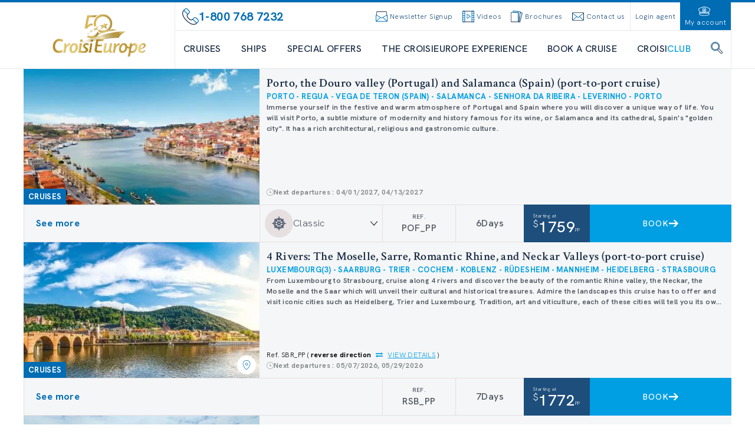

--- FILE ---
content_type: text/html; charset=utf-8
request_url: https://www.croisieuroperivercruises.com/destination/minute-offers
body_size: 87899
content:
<!DOCTYPE html><html lang="en-US" class="__variable_8870eb __variable_b1709d" data-sentry-component="RootLayout" data-sentry-source-file="layout.tsx"><head><meta charSet="utf-8"/><meta name="viewport" content="width=device-width, initial-scale=1"/><link rel="stylesheet" href="/_next/static/css/120108a2d94182e5.css" data-precedence="next"/><link rel="stylesheet" href="/_next/static/css/2f2ef8936d1e6819.css" data-precedence="next"/><link rel="stylesheet" href="/_next/static/css/760d59664ede45c4.css" data-precedence="next"/><link rel="preload" as="script" fetchPriority="low" href="/_next/static/chunks/webpack-fbbb50f2145fd501.js"/><script src="/_next/static/chunks/52774a7f-ed2a01db10fed69c.js" async=""></script><script src="/_next/static/chunks/4bd1b696-3bf94060b587312c.js" async=""></script><script src="/_next/static/chunks/674-d90b9fa9182a6018.js" async=""></script><script src="/_next/static/chunks/main-app-3a5d2884e1324b37.js" async=""></script><script src="/_next/static/chunks/app/global-error-1711d7e255e9bea5.js" async=""></script><script src="/_next/static/chunks/791-fa933cb598c652ab.js" async=""></script><script src="/_next/static/chunks/653-d39d46438a783426.js" async=""></script><script src="/_next/static/chunks/651-8d48c13fd69ec049.js" async=""></script><script src="/_next/static/chunks/136-8580f54fa302344e.js" async=""></script><script src="/_next/static/chunks/661-a27e2ea283dda932.js" async=""></script><script src="/_next/static/chunks/app/layout-4d6a29e10f6e975c.js" async=""></script><script src="/_next/static/chunks/239-3e5dae0a108dd400.js" async=""></script><script src="/_next/static/chunks/413-51b0f8633ab52b08.js" async=""></script><script src="/_next/static/chunks/app/%5B%5B...slugs%5D%5D/page-8783686cb37d14b3.js" async=""></script><script src="/_next/static/chunks/app/error-4abea268ccc8b7d5.js" async=""></script><link rel="preload" href="https://www.googletagmanager.com/gtm/js?id=GTM-N9WD286" as="script"/><link rel="preload" href="//customs.affilired.com/track/?merchant=5011" as="script"/><link rel="preload" href="//dynamic.criteo.com/js/ld/ld.js?a=" as="script"/><meta name="next-size-adjust" content=""/><title>Last Minute European River Cruise Deals  | CroisiEurope Cruises</title><meta name="description" content="Find out our last minute deals to save on your small ship cruise on the most popular waterways in Europe. September to November 2018 departures at a discounted price, with Europe&#x27;s leading River Cruise line."/><meta name="sentry-trace" content="1806f804421b77290b8bcea3eff77d4c-e6dcb66cbf461144-0"/><meta name="baggage" content="sentry-environment=prod,sentry-release=croisi-front-next%402.3.10,sentry-public_key=bfcef42303adcb276cdaa6fec4a0a970,sentry-trace_id=1806f804421b77290b8bcea3eff77d4c,sentry-org_id=4507061083963392,sentry-sampled=false,sentry-sample_rand=0.7665763051529215,sentry-sample_rate=0.01"/><link rel="canonical" href="https://www.croisieuroperivercruises.com/destination/minute-offers"/><meta name="google-site-verification" content="q-Erb33FGfPkW9VwH8gKlc5mdfneR4ifgUnbQN6Ypns"/><meta property="og:title" content="Last Minute European River Cruise Deals  | CroisiEurope Cruises"/><meta property="og:description" content="Find out our last minute deals to save on your small ship cruise on the most popular waterways in Europe. September to November 2018 departures at a discounted price, with Europe&#x27;s leading River Cruise line."/><meta property="og:url" content="https://www.croisieuroperivercruises.com/destination/minute-offers"/><meta property="og:type" content="website"/><meta name="twitter:card" content="summary"/><meta name="twitter:title" content="Last Minute European River Cruise Deals  | CroisiEurope Cruises"/><meta name="twitter:description" content="Find out our last minute deals to save on your small ship cruise on the most popular waterways in Europe. September to November 2018 departures at a discounted price, with Europe&#x27;s leading River Cruise line."/><link rel="icon" href="/favicon.ico" type="image/x-icon" sizes="16x16"/><meta name="sentry-trace" content="1806f804421b77290b8bcea3eff77d4c-63bfb48bd8f83cc9-0"/><meta name="baggage" content="sentry-environment=prod,sentry-release=croisi-front-next%402.3.10,sentry-public_key=bfcef42303adcb276cdaa6fec4a0a970,sentry-trace_id=1806f804421b77290b8bcea3eff77d4c,sentry-org_id=4507061083963392,sentry-sampled=false,sentry-sample_rand=0.7665763051529215,sentry-sample_rate=0.01"/><script src="/_next/static/chunks/polyfills-42372ed130431b0a.js" noModule=""></script></head><body><div hidden=""><!--$--><!--/$--></div><!--$--><!--/$--><div class="fixed top-1/2 right-0 h-1/2 z-50"><div class="relative h-full"><div class="side-menu_sideMenuContent__MaVJq"><div class="flex"><button class="w-9 md:w-12 h-[4.75rem] md:h-24 lg:h-32 bg-emphasis-primary items-center justify-end relative p-0 hidden md:flex side-menu_toggleButton__40YP9 !flex"><div class="absolute -left-9 flex items-center bg-blue-700 rounded-full p-2 border-[3px] border-white"><svg class="icon-lg lg:icon-lg text-white h-4 w-4 text-xs md:h-6 md:w-6 md:text-2xl rotate-12 !flex items-center" fill="currentColor" data-sentry-element="svg" data-sentry-component="Icon" data-sentry-source-file="icon.tsx"><use href="/icons/icons.svg#ce-anchor" class="icon-color-white" data-sentry-element="use" data-sentry-source-file="icon.tsx"></use></svg></div><span class="block lg:hidden uppercase text-white text-xs whitespace-nowrap -rotate-90 m-0 text-center">contact</span><span class="absolute -left-6 hidden lg:block -rotate-90 uppercase text-white text-xs whitespace-nowrap m-0 text-center ">contact us</span></button><div class="flex w-0 justify-start bg-blue-700 transition-all ease-in duration-500" data-sentry-component="SideMenuActions" data-sentry-source-file="side-menu-action.tsx"><a class="flex side-menu_menuActionButton__f8zRw" data-sentry-element="NextLink" data-sentry-source-file="link.tsx" data-sentry-component="Link" href="/information/contact"><div class="bg-grey-400 p-2 rounded-full -mt-6 border-8 border-blue-700" data-sentry-component="ActionIcon" data-sentry-source-file="side-menu-action.tsx"><svg class="icon-lg lg:icon-lg" fill="currentColor" data-sentry-element="svg" data-sentry-component="Icon" data-sentry-source-file="icon.tsx"><use href="/icons/icons.svg#ce-form" class="" data-sentry-element="use" data-sentry-source-file="icon.tsx"></use></svg></div><span class="hidden lg:block text-white uppercase">contact form</span><span class="lg:hidden text-white uppercase text-tiny">contact</span></a><button aria-label="newsletters" class="hidden lg:flex side-menu_menuActionButton__f8zRw"><div class="bg-grey-400 p-2 rounded-full -mt-6 border-8 border-blue-700" data-sentry-component="ActionIcon" data-sentry-source-file="side-menu-action.tsx"><svg class="icon-lg lg:icon-lg" fill="currentColor" data-sentry-element="svg" data-sentry-component="Icon" data-sentry-source-file="icon.tsx"><use href="/icons/icons.svg#ce-newsletter" class="" data-sentry-element="use" data-sentry-source-file="icon.tsx"></use></svg></div><span class="text-white uppercase">sign up to the newsletter</span></button><button aria-label="newsletters" class="flex lg:hidden side-menu_menuActionButton__f8zRw"><div class="bg-grey-400 p-2 rounded-full -mt-6 border-8 border-blue-700" data-sentry-component="ActionIcon" data-sentry-source-file="side-menu-action.tsx"><svg class="icon-lg lg:icon-lg" fill="currentColor" data-sentry-element="svg" data-sentry-component="Icon" data-sentry-source-file="icon.tsx"><use href="/icons/icons.svg#ce-newsletter" class="" data-sentry-element="use" data-sentry-source-file="icon.tsx"></use></svg></div><span class="text-white uppercase text-tiny">newsletter</span></button><a class="flex side-menu_menuActionButton__f8zRw" data-sentry-element="NextLink" data-sentry-source-file="link.tsx" data-sentry-component="Link" href="/information/our-brochures"><div class="bg-grey-400 p-2 rounded-full -mt-6 border-8 border-blue-700" data-sentry-component="ActionIcon" data-sentry-source-file="side-menu-action.tsx"><svg class="icon-lg lg:icon-lg" fill="currentColor" data-sentry-element="svg" data-sentry-component="Icon" data-sentry-source-file="icon.tsx"><use href="/icons/icons.svg#ce-brochure" class="" data-sentry-element="use" data-sentry-source-file="icon.tsx"></use></svg></div><span class="hidden lg:block text-white uppercase">request a brochure </span><span class="lg:hidden text-white uppercase text-tiny">brochure</span></a><button class="flex items-center text-white hover:bg-blue-900"><svg class="icon-xsm lg:icon-xsm ml-2" fill="currentColor" data-sentry-element="svg" data-sentry-component="Icon" data-sentry-source-file="icon.tsx"><use href="/icons/technical-icons.svg#ce-close" class="" data-sentry-element="use" data-sentry-source-file="icon.tsx"></use></svg><p class="h-4 -rotate-90 m-0 uppercase text-sm">close</p></button></div></div><button aria-label="scroll to top" class="w-9 md:w-12 h-9 md:h-12 bg-blue-700 hover:bg-blue-900 flex justify-center items-center"><svg class="icon-sm lg:icon-sm md:h-8 text-white" fill="currentColor" data-sentry-element="svg" data-sentry-component="Icon" data-sentry-source-file="icon.tsx"><use href="/icons/technical-icons.svg#ce-up" class="" data-sentry-element="use" data-sentry-source-file="icon.tsx"></use></svg></button></div></div></div><div class="h-1 bg-emphasis-secondary w-full top-0 left-0 z-50 overflow-hidden" data-sentry-component="LoadingBar" data-sentry-source-file="loading-bar.tsx"></div><header class="border-b z-[99999]"><div class="container relative flex h-14 lg:h-28" data-sentry-component="DesktopHeader" data-sentry-source-file="desktop-header.tsx"><a class="w-64" data-sentry-element="NextLink" data-sentry-source-file="link.tsx" data-sentry-component="Link" href="/"><div class="relative w-full h-full aspect-auto" data-sentry-component="Image" data-sentry-source-file="image.tsx"><img alt="logo croisi" data-sentry-element="NextImage" data-sentry-source-file="image.tsx" loading="lazy" decoding="async" data-nimg="fill" class="py-2 aspect-auto" style="position:absolute;height:100%;width:100%;left:0;top:0;right:0;bottom:0;object-fit:contain;color:transparent" src="https://images.croisieurope.com/medias/75f3a99b-c3cd-4bc7-8813-5490d32b0acc"/></div></a><div class="grow border-x border-grey-300"><div class="flex h-12 border-b pl-1" data-sentry-component="DesktopMenuLinks" data-sentry-source-file="desktop-menu-links.tsx"><div class="flex flex-grow items-center gap-4 px-2 text-emphasis-secondary"><svg class="icon-md lg:icon-md" fill="currentColor" data-sentry-element="svg" data-sentry-component="Icon" data-sentry-source-file="icon.tsx"><use href="/icons/icons.svg#ce-contact-phone" class="" data-sentry-element="use" data-sentry-source-file="icon.tsx"></use></svg><span class="m-0 min-w-fit text-md font-bold">1-800 768 7232</span><span class="m-0 break-normal text-nano font-normal"></span></div><div class="flex cursor-pointer content-center items-center justify-center text-blue-700"><div class="flex cursor-pointer content-center items-center justify-center px-2 text-blue-700"><svg class="icon-xsm lg:icon-xsm" fill="currentColor" data-sentry-element="svg" data-sentry-component="Icon" data-sentry-source-file="icon.tsx"><use href="/icons/icons.svg#ce-newsletter" class="" data-sentry-element="use" data-sentry-source-file="icon.tsx"></use></svg><span class="ml-1 font-hk-medium text-tiny text-blue-700">Newsletter Signup</span></div></div><a class="flex content-center items-center justify-center px-2 text-blue-700" data-sentry-element="NextLink" data-sentry-component="Link" data-sentry-source-file="link.tsx" href="/information/videos"><svg class="icon-xsm lg:icon-xsm mr-1" fill="currentColor" data-sentry-element="svg" data-sentry-component="Icon" data-sentry-source-file="icon.tsx"><use href="/icons/icons.svg#ce-film" class="" data-sentry-element="use" data-sentry-source-file="icon.tsx"></use></svg><span class="font-hk-medium text-tiny text-blue-700">Videos</span></a><a class="flex content-center items-center justify-center px-2 text-blue-700" data-sentry-element="NextLink" data-sentry-component="Link" data-sentry-source-file="link.tsx" href="/information/our-brochures"><svg class="icon-xsm lg:icon-xsm mr-1" fill="currentColor" data-sentry-element="svg" data-sentry-component="Icon" data-sentry-source-file="icon.tsx"><use href="/icons/icons.svg#ce-brochure" class="" data-sentry-element="use" data-sentry-source-file="icon.tsx"></use></svg><span class="font-hk-medium text-tiny text-blue-700">Brochures</span></a><a class="flex content-center items-center justify-center px-2 text-blue-700" data-sentry-element="NextLink" data-sentry-component="Link" data-sentry-source-file="link.tsx" href="/information/contact"><svg class="icon-xsm lg:icon-xsm mr-1" fill="currentColor" data-sentry-element="svg" data-sentry-component="Icon" data-sentry-source-file="icon.tsx"><use href="/icons/icons.svg#ce-mail" class="" data-sentry-element="use" data-sentry-source-file="icon.tsx"></use></svg><span class="font-hk-medium text-tiny whitespace-nowrap text-blue-700">Contact us</span></a><div class="flex"><a class="flex content-center items-center justify-center px-2 text-blue-700 border-l" data-sentry-element="NextLink" data-sentry-component="Link" data-sentry-source-file="link.tsx" href="https://pro-us.croisieurope.com/login"><span class="whitespace-nowrap font-hk-medium text-tiny text-center">Login agent</span></a><a class="flex content-center items-center justify-center px-2 text-blue-700 bg-emphasis-secondary flex-col" data-sentry-element="NextLink" data-sentry-component="Link" data-sentry-source-file="link.tsx" href="/login"><svg class="icon-xsm lg:icon-xsm mr-1" fill="currentColor" data-sentry-element="svg" data-sentry-component="Icon" data-sentry-source-file="icon.tsx"><use href="/icons/icons.svg#ce-hat" class="icon-color-white" data-sentry-element="use" data-sentry-source-file="icon.tsx"></use></svg><span class="font-hk-medium text-tiny text-white">My account</span></a><div class="flex h-14 items-center justify-center bg-emphasis-primary lg:h-auto" data-sentry-component="LanguageSelector" data-sentry-source-file="language-selector.tsx"></div></div></div><nav id="menu" class="mx-3.5 flex h-16 items-center justify-between gap-x-2" data-sentry-component="DesktopMenuButtons" data-sentry-source-file="desktop-menu-buttons.tsx"><a class="flex h-full items-center" data-sentry-element="NextLink" data-sentry-component="Link" data-sentry-source-file="link.tsx" href="/destination/river-cruises-europe"><span class="border-b-2 text-center font-medium uppercase text-blue-900 hover:border-emphasis-secondary border-transparent">CRUISES</span></a><a class="flex h-full items-center" data-sentry-element="NextLink" data-sentry-component="Link" data-sentry-source-file="link.tsx" href="/boats/ships"><span class="border-b-2 text-center font-medium uppercase text-blue-900 hover:border-emphasis-secondary border-transparent">Ships</span></a><a class="flex h-full items-center" data-sentry-element="NextLink" data-sentry-component="Link" data-sentry-source-file="link.tsx" href="/destination/discount-cruises-special-offers"><span class="border-b-2 text-center font-medium uppercase text-blue-900 hover:border-emphasis-secondary border-transparent">Special offers</span></a><a class="flex h-full items-center" data-sentry-element="NextLink" data-sentry-component="Link" data-sentry-source-file="link.tsx" href="/information/croisieurope-experience"><span class="border-b-2 text-center font-medium uppercase text-blue-900 hover:border-emphasis-secondary border-transparent">THE CROISIEUROPE EXPERIENCE</span></a><div class="flex h-full cursor-pointer items-center"><span class="border-b-2 border-white font-medium uppercase text-blue-900 hover:border-emphasis-secondary">Book a cruise</span></div><a class="flex h-full cursor-pointer items-center" data-sentry-element="NextLink" data-sentry-source-file="link.tsx" data-sentry-component="Link" href="/information/introducing-croisiclub"><span class="border-b-2 border-white font-medium uppercase text-blue-900 hover:border-emphasis-secondary">CROISI<span class="text-emphasis-primary">CLUB</span></span></a><div class="flex h-full cursor-pointer items-center"><span class="border-b-2 border-white font-medium uppercase text-blue-900 hover:border-emphasis-secondary"><svg class="icon-xsm lg:icon-xsm mb-1" fill="currentColor" data-sentry-element="svg" data-sentry-component="Icon" data-sentry-source-file="icon.tsx"><use href="/icons/icons.svg#ce-search" class="" data-sentry-element="use" data-sentry-source-file="icon.tsx"></use></svg></span></div><div class="absolute bottom-0 left-0 grid w-full translate-y-full grid-cols-3 overflow-hidden text-ellipsis bg-emphasis-secondary/80 z-50 opacity-0 backdrop-blur-xl backdrop-filter transition-all duration-500 invisible"><ul class="flex h-full flex-col gap-y-1.5 py-6 max-h-[25rem] min-h-[25rem] bg-emphasis-secondary hidden" data-sentry-component="DesktopMenuPanel" data-sentry-source-file="desktop-menu-panel.tsx"><a class="transition-color group flex h-8 items-center justify-between overflow-hidden text-ellipsis px-8 duration-150 ease-in-out bg-emphasis-secondary text-white hover:bg-white hover:text-emphasis-secondary" data-sentry-element="NextLink" data-sentry-component="Link" data-sentry-source-file="link.tsx" href="/destination/european-vacations"><span class="uppercase">RIVERS IN EUROPE</span><svg class="icon-xs lg:icon-xs transition-[margin] duration-200 text-white" fill="currentColor" data-sentry-element="svg" data-sentry-component="Icon" data-sentry-source-file="icon.tsx"><use href="/icons/technical-icons.svg#ce-right-1" class="" data-sentry-element="use" data-sentry-source-file="icon.tsx"></use></svg></a><a class="transition-color group flex h-8 items-center justify-between overflow-hidden text-ellipsis px-8 duration-150 ease-in-out bg-emphasis-secondary text-white hover:bg-white hover:text-emphasis-secondary" data-sentry-element="NextLink" data-sentry-component="Link" data-sentry-source-file="link.tsx" href="/destination/worlwide-rivers"><span class="uppercase">WORLDWIDE RIVERS</span><svg class="icon-xs lg:icon-xs transition-[margin] duration-200 text-white" fill="currentColor" data-sentry-element="svg" data-sentry-component="Icon" data-sentry-source-file="icon.tsx"><use href="/icons/technical-icons.svg#ce-right-1" class="" data-sentry-element="use" data-sentry-source-file="icon.tsx"></use></svg></a><a class="transition-color group flex h-8 items-center justify-between overflow-hidden text-ellipsis px-8 duration-150 ease-in-out bg-emphasis-secondary text-white hover:bg-white hover:text-emphasis-secondary" data-sentry-element="NextLink" data-sentry-component="Link" data-sentry-source-file="link.tsx" href="/destination/ocean-coastal-cruises"><span class="uppercase">COASTAL CRUISES</span><svg class="icon-xs lg:icon-xs transition-[margin] duration-200 text-white" fill="currentColor" data-sentry-element="svg" data-sentry-component="Icon" data-sentry-source-file="icon.tsx"><use href="/icons/technical-icons.svg#ce-right-1" class="" data-sentry-element="use" data-sentry-source-file="icon.tsx"></use></svg></a><a class="transition-color group flex h-8 items-center justify-between overflow-hidden text-ellipsis px-8 duration-150 ease-in-out bg-emphasis-secondary text-white hover:bg-white hover:text-emphasis-secondary" data-sentry-element="NextLink" data-sentry-component="Link" data-sentry-source-file="link.tsx" href="/destination/canal-barge-cruises-france"><span class="uppercase">CANALS</span><svg class="icon-xs lg:icon-xs transition-[margin] duration-200 text-white" fill="currentColor" data-sentry-element="svg" data-sentry-component="Icon" data-sentry-source-file="icon.tsx"><use href="/icons/technical-icons.svg#ce-right-1" class="" data-sentry-element="use" data-sentry-source-file="icon.tsx"></use></svg></a><a class="transition-color group flex h-8 items-center justify-between overflow-hidden text-ellipsis px-8 duration-150 ease-in-out bg-emphasis-secondary text-white hover:bg-white hover:text-emphasis-secondary" data-sentry-element="NextLink" data-sentry-component="Link" data-sentry-source-file="link.tsx" href="/destination/themed-cruises"><span class="uppercase">THEMED CRUISES</span><svg class="icon-xs lg:icon-xs transition-[margin] duration-200 text-white" fill="currentColor" data-sentry-element="svg" data-sentry-component="Icon" data-sentry-source-file="icon.tsx"><use href="/icons/technical-icons.svg#ce-right-1" class="" data-sentry-element="use" data-sentry-source-file="icon.tsx"></use></svg></a><a class="transition-color group flex h-8 items-center justify-between overflow-hidden text-ellipsis px-8 duration-150 ease-in-out bg-emphasis-secondary text-white hover:bg-white hover:text-emphasis-secondary" data-sentry-element="NextLink" data-sentry-component="Link" data-sentry-source-file="link.tsx" href="/information/new-in-2026"><span class="uppercase">NEW PROGRAMS</span></a></ul><ul class="flex h-full flex-col gap-y-1.5 py-6 max-h-[25rem] min-h-[25rem] bg-white absolute left-1/3 top-0 z-10 w-1/3 hidden" data-sentry-component="DesktopMenuPanel" data-sentry-source-file="desktop-menu-panel.tsx"><a class="transition-color group flex h-8 items-center justify-between overflow-hidden text-ellipsis px-8 duration-150 ease-in-out bg-white text-emphasis-secondary hover:bg-emphasis-secondary hover:text-white" data-sentry-element="NextLink" data-sentry-component="Link" data-sentry-source-file="link.tsx" href="/destination/northern-europe"><span class="uppercase">NORTHERN EUROPE</span></a><a class="transition-color group flex h-8 items-center justify-between overflow-hidden text-ellipsis px-8 duration-150 ease-in-out bg-white text-emphasis-secondary hover:bg-emphasis-secondary hover:text-white" data-sentry-element="NextLink" data-sentry-component="Link" data-sentry-source-file="link.tsx" href="/destination/southern-europe"><span class="uppercase">SOUTHERN EUROPE</span></a><a class="transition-color group flex h-8 items-center justify-between overflow-hidden text-ellipsis px-8 duration-150 ease-in-out bg-white text-emphasis-secondary hover:bg-emphasis-secondary hover:text-white" data-sentry-element="NextLink" data-sentry-component="Link" data-sentry-source-file="link.tsx" href="/destination/danube-cruises"><span class="uppercase">CENTRAL EUROPE</span></a><a class="transition-color group flex h-8 items-center justify-between overflow-hidden text-ellipsis px-8 duration-150 ease-in-out bg-white text-emphasis-secondary hover:bg-emphasis-secondary hover:text-white" data-sentry-element="NextLink" data-sentry-component="Link" data-sentry-source-file="link.tsx" href="/destination/france-cruises"><span class="uppercase">FRANCE</span></a><a class="transition-color group flex h-8 items-center justify-between overflow-hidden text-ellipsis px-8 duration-150 ease-in-out bg-white text-emphasis-secondary hover:bg-emphasis-secondary hover:text-white" data-sentry-element="NextLink" data-sentry-component="Link" data-sentry-source-file="link.tsx" href="/destination/trans-european-cruises"><span class="uppercase">TRANS-EUROPEAN CRUISES</span></a></ul><ul class="flex h-full flex-col gap-y-1.5 py-6 max-h-[25rem] min-h-[25rem] bg-white absolute left-1/3 top-0 z-10 w-1/3 hidden" data-sentry-component="DesktopMenuPanel" data-sentry-source-file="desktop-menu-panel.tsx"><a class="transition-color group flex h-8 items-center justify-between overflow-hidden text-ellipsis px-8 duration-150 ease-in-out bg-white text-emphasis-secondary hover:bg-emphasis-secondary hover:text-white" data-sentry-element="NextLink" data-sentry-component="Link" data-sentry-source-file="link.tsx" href="/destination/safari"><span class="uppercase">SOUTHERN AFRICA</span></a><a class="transition-color group flex h-8 items-center justify-between overflow-hidden text-ellipsis px-8 duration-150 ease-in-out bg-white text-emphasis-secondary hover:bg-emphasis-secondary hover:text-white" data-sentry-element="NextLink" data-sentry-component="Link" data-sentry-source-file="link.tsx" href="/destination/vietnam-cambodia-river-cruises-mekong"><span class="uppercase">SOUTH EAST ASIA (MEKONG)</span></a><a class="transition-color group flex h-8 items-center justify-between overflow-hidden text-ellipsis px-8 duration-150 ease-in-out bg-white text-emphasis-secondary hover:bg-emphasis-secondary hover:text-white" data-sentry-element="NextLink" data-sentry-component="Link" data-sentry-source-file="link.tsx" href="/destination/cruise-india-ganges"><span class="uppercase">GANGES</span></a><a class="transition-color group flex h-8 items-center justify-between overflow-hidden text-ellipsis px-8 duration-150 ease-in-out bg-white text-emphasis-secondary hover:bg-emphasis-secondary hover:text-white" data-sentry-element="NextLink" data-sentry-component="Link" data-sentry-source-file="link.tsx" href="/destination/cruise-egypt-nile"><span class="uppercase">EGYPT</span></a><a class="transition-color group flex h-8 items-center justify-between overflow-hidden text-ellipsis px-8 duration-150 ease-in-out bg-white text-emphasis-secondary hover:bg-emphasis-secondary hover:text-white" data-sentry-element="NextLink" data-sentry-component="Link" data-sentry-source-file="link.tsx" href="/destination/amazon-cruises"><span class="uppercase">AMAZON</span></a></ul><ul class="flex h-full flex-col gap-y-1.5 py-6 max-h-[25rem] min-h-[25rem] bg-white absolute left-1/3 top-0 z-10 w-2/3 hidden col-span-2 flex-wrap" data-sentry-component="DesktopMenuPanel" data-sentry-source-file="desktop-menu-panel.tsx"><a class="transition-color group flex h-8 items-center justify-between overflow-hidden text-ellipsis px-8 duration-150 ease-in-out bg-white text-emphasis-secondary hover:bg-emphasis-secondary hover:text-white" data-sentry-element="NextLink" data-sentry-component="Link" data-sentry-source-file="link.tsx" href="/destination/unique-maritime-cruises"><span class="uppercase">REPOSITIONING CRUISES</span></a><a class="transition-color group flex h-8 items-center justify-between overflow-hidden text-ellipsis px-8 duration-150 ease-in-out bg-white text-emphasis-secondary hover:bg-emphasis-secondary hover:text-white" data-sentry-element="NextLink" data-sentry-component="Link" data-sentry-source-file="link.tsx" href="/destination/tour-corsica-cruise"><span class="uppercase">CORSICA</span></a><a class="transition-color group flex h-8 items-center justify-between overflow-hidden text-ellipsis px-8 duration-150 ease-in-out bg-white text-emphasis-secondary hover:bg-emphasis-secondary hover:text-white" data-sentry-element="NextLink" data-sentry-component="Link" data-sentry-source-file="link.tsx" href="/cruise/cruise-canary-island-archipelago-2-classic"><span class="uppercase">CANARY ISLANDS</span></a><a class="transition-color group flex h-8 items-center justify-between overflow-hidden text-ellipsis px-8 duration-150 ease-in-out bg-white text-emphasis-secondary hover:bg-emphasis-secondary hover:text-white" data-sentry-element="NextLink" data-sentry-component="Link" data-sentry-source-file="link.tsx" href="/destination/adriatic-sea-cruise-croatia-montenegro"><span class="uppercase">CROATIA | MONTENEGRO</span></a><a class="transition-color group flex h-8 items-center justify-between overflow-hidden text-ellipsis px-8 duration-150 ease-in-out bg-white text-emphasis-secondary hover:bg-emphasis-secondary hover:text-white" data-sentry-element="NextLink" data-sentry-component="Link" data-sentry-source-file="link.tsx" href="/cruise/sun-fun-balearic-islands-2-classic"><span class="uppercase">BALEARIC ISLANDS</span></a><a class="transition-color group flex h-8 items-center justify-between overflow-hidden text-ellipsis px-8 duration-150 ease-in-out bg-white text-emphasis-secondary hover:bg-emphasis-secondary hover:text-white" data-sentry-element="NextLink" data-sentry-component="Link" data-sentry-source-file="link.tsx" href="/destination/cyclades-dodecanese-cruise"><span class="uppercase">GREEK ISLANDS</span></a><a class="transition-color group flex h-8 items-center justify-between overflow-hidden text-ellipsis px-8 duration-150 ease-in-out bg-white text-emphasis-secondary hover:bg-emphasis-secondary hover:text-white" data-sentry-element="NextLink" data-sentry-component="Link" data-sentry-source-file="link.tsx" href="/cruise/dolce-vita-cruise-italian-coast-classic"><span class="uppercase">ITALIAN COASTS | SARDINIA</span></a><a class="transition-color group flex h-8 items-center justify-between overflow-hidden text-ellipsis px-8 duration-150 ease-in-out bg-white text-emphasis-secondary hover:bg-emphasis-secondary hover:text-white" data-sentry-element="NextLink" data-sentry-component="Link" data-sentry-source-file="link.tsx" href="/destination/naples-amalfi-coast-sicily"><span class="uppercase">NAPLES | AMALFI COAST</span></a><a class="transition-color group flex h-8 items-center justify-between overflow-hidden text-ellipsis px-8 duration-150 ease-in-out bg-white text-emphasis-secondary hover:bg-emphasis-secondary hover:text-white" data-sentry-element="NextLink" data-sentry-component="Link" data-sentry-source-file="link.tsx" href="/cruise/malaga-barcelon-classic"><span class="uppercase">MALAGA | BARCELONA</span></a><a class="transition-color group flex h-8 items-center justify-between overflow-hidden text-ellipsis px-8 duration-150 ease-in-out bg-white text-emphasis-secondary hover:bg-emphasis-secondary hover:text-white" data-sentry-element="NextLink" data-sentry-component="Link" data-sentry-source-file="link.tsx" href="/destination/morocco-andalusia"><span class="uppercase">MALAGA | MOROCCO | ARRECIFE</span></a><a class="transition-color group flex h-8 items-center justify-between overflow-hidden text-ellipsis px-8 duration-150 ease-in-out bg-white text-emphasis-secondary hover:bg-emphasis-secondary hover:text-white" data-sentry-element="NextLink" data-sentry-component="Link" data-sentry-source-file="link.tsx" href="/cruise/best-mediterranean-classic"><span class="uppercase">SICILY | MALTA</span></a><a class="transition-color group flex h-8 items-center justify-between overflow-hidden text-ellipsis px-8 duration-150 ease-in-out bg-white text-emphasis-secondary hover:bg-emphasis-secondary hover:text-white" data-sentry-element="NextLink" data-sentry-component="Link" data-sentry-source-file="link.tsx" href="/cruise/spots-sicily-southern-italy-classic"><span class="uppercase">SICILY | SOUTHERN ITALY</span></a><a class="transition-color group flex h-8 items-center justify-between overflow-hidden text-ellipsis px-8 duration-150 ease-in-out bg-white text-emphasis-secondary hover:bg-emphasis-secondary hover:text-white" data-sentry-element="NextLink" data-sentry-component="Link" data-sentry-source-file="link.tsx" href="/cruise/mediterranean-heritage-balearics-andalusia-enchanting-islands-moorish-jewels-classic"><span class="uppercase">BALEARIC ISLANDS | ANDALUSIA</span></a></ul><ul class="flex h-full flex-col gap-y-1.5 py-6 max-h-[25rem] min-h-[25rem] bg-white absolute left-1/3 top-0 z-10 w-1/3 hidden" data-sentry-component="DesktopMenuPanel" data-sentry-source-file="desktop-menu-panel.tsx"><a class="transition-color group flex h-8 items-center justify-between overflow-hidden text-ellipsis px-8 duration-150 ease-in-out bg-white text-emphasis-secondary hover:bg-emphasis-secondary hover:text-white" data-sentry-element="NextLink" data-sentry-component="Link" data-sentry-source-file="link.tsx" href="/destination/marne-rhine-canal"><span class="uppercase">ALSACE</span></a><a class="transition-color group flex h-8 items-center justify-between overflow-hidden text-ellipsis px-8 duration-150 ease-in-out bg-white text-emphasis-secondary hover:bg-emphasis-secondary hover:text-white" data-sentry-element="NextLink" data-sentry-component="Link" data-sentry-source-file="link.tsx" href="/destination/belgium-canals"><span class="uppercase">BELGIUM</span></a><a class="transition-color group flex h-8 items-center justify-between overflow-hidden text-ellipsis px-8 duration-150 ease-in-out bg-white text-emphasis-secondary hover:bg-emphasis-secondary hover:text-white" data-sentry-element="NextLink" data-sentry-component="Link" data-sentry-source-file="link.tsx" href="/destination/burgundy-canal-barge-cruises"><span class="uppercase">BURGUNDY</span></a><a class="transition-color group flex h-8 items-center justify-between overflow-hidden text-ellipsis px-8 duration-150 ease-in-out bg-white text-emphasis-secondary hover:bg-emphasis-secondary hover:text-white" data-sentry-element="NextLink" data-sentry-component="Link" data-sentry-source-file="link.tsx" href="/destination/marne-canal"><span class="uppercase">CHAMPAGNE</span></a><a class="transition-color group flex h-8 items-center justify-between overflow-hidden text-ellipsis px-8 duration-150 ease-in-out bg-white text-emphasis-secondary hover:bg-emphasis-secondary hover:text-white" data-sentry-element="NextLink" data-sentry-component="Link" data-sentry-source-file="link.tsx" href="/destination/saint-martin-canal"><span class="uppercase">ILE DE FRANCE</span></a><a class="transition-color group flex h-8 items-center justify-between overflow-hidden text-ellipsis px-8 duration-150 ease-in-out bg-white text-emphasis-secondary hover:bg-emphasis-secondary hover:text-white" data-sentry-element="NextLink" data-sentry-component="Link" data-sentry-source-file="link.tsx" href="/destination/canal-provence"><span class="uppercase">PROVENCE</span></a><a class="transition-color group flex h-8 items-center justify-between overflow-hidden text-ellipsis px-8 duration-150 ease-in-out bg-white text-emphasis-secondary hover:bg-emphasis-secondary hover:text-white" data-sentry-element="NextLink" data-sentry-component="Link" data-sentry-source-file="link.tsx" href="/destination/the-oise-valley"><span class="uppercase">OISE VALLEY</span></a></ul><ul class="flex h-full flex-col gap-y-1.5 py-6 max-h-[25rem] min-h-[25rem] bg-white absolute left-1/3 top-0 z-10 w-2/3 hidden col-span-2 flex-wrap" data-sentry-component="DesktopMenuPanel" data-sentry-source-file="desktop-menu-panel.tsx"><a class="transition-color group flex h-8 items-center justify-between overflow-hidden text-ellipsis px-8 duration-150 ease-in-out bg-white text-emphasis-secondary hover:bg-emphasis-secondary hover:text-white" data-sentry-element="NextLink" data-sentry-component="Link" data-sentry-source-file="link.tsx" href="/destination/family-cruises"><span class="uppercase">FAMILY CLUB</span></a><a class="transition-color group flex h-8 items-center justify-between overflow-hidden text-ellipsis px-8 duration-150 ease-in-out bg-white text-emphasis-secondary hover:bg-emphasis-secondary hover:text-white" data-sentry-element="NextLink" data-sentry-component="Link" data-sentry-source-file="link.tsx" href="/destination/hiking-cruises"><span class="uppercase">HIKING CRUISES</span></a><a class="transition-color group flex h-8 items-center justify-between overflow-hidden text-ellipsis px-8 duration-150 ease-in-out bg-white text-emphasis-secondary hover:bg-emphasis-secondary hover:text-white" data-sentry-element="NextLink" data-sentry-component="Link" data-sentry-source-file="link.tsx" href="/destination/gourmet-cruises"><span class="uppercase">GASTRONOMY CRUISES</span></a><a class="transition-color group flex h-8 items-center justify-between overflow-hidden text-ellipsis px-8 duration-150 ease-in-out bg-white text-emphasis-secondary hover:bg-emphasis-secondary hover:text-white" data-sentry-element="NextLink" data-sentry-component="Link" data-sentry-source-file="link.tsx" href="/destination/christmas-year-cruise"><span class="uppercase">CHRISTMAS AND NEW YEAR</span></a><a class="transition-color group flex h-8 items-center justify-between overflow-hidden text-ellipsis px-8 duration-150 ease-in-out bg-white text-emphasis-secondary hover:bg-emphasis-secondary hover:text-white" data-sentry-element="NextLink" data-sentry-component="Link" data-sentry-source-file="link.tsx" href="/destination/city-breaks-europe"><span class="uppercase">CITY BREAK</span></a><a class="transition-color group flex h-8 items-center justify-between overflow-hidden text-ellipsis px-8 duration-150 ease-in-out bg-white text-emphasis-secondary hover:bg-emphasis-secondary hover:text-white" data-sentry-element="NextLink" data-sentry-component="Link" data-sentry-source-file="link.tsx" href="/destination/scenic-train-cruises"><span class="uppercase">Panoramic Train</span></a><a class="transition-color group flex h-8 items-center justify-between overflow-hidden text-ellipsis px-8 duration-150 ease-in-out bg-white text-emphasis-secondary hover:bg-emphasis-secondary hover:text-white" data-sentry-element="NextLink" data-sentry-component="Link" data-sentry-source-file="link.tsx" href="/cruise/solar-eclipse-unforgettable-cruise-through-andalusia-for-an-exceptional-celestial-spectacle-classic"><span class="uppercase">Solar Eclipse</span></a><a class="transition-color group flex h-8 items-center justify-between overflow-hidden text-ellipsis px-8 duration-150 ease-in-out bg-white text-emphasis-secondary hover:bg-emphasis-secondary hover:text-white" data-sentry-element="NextLink" data-sentry-component="Link" data-sentry-source-file="link.tsx" href="/cruise/art-and-history-along-the-rhone-classic"><span class="uppercase">Art &amp; History</span></a><a class="transition-color group flex h-8 items-center justify-between overflow-hidden text-ellipsis px-8 duration-150 ease-in-out bg-white text-emphasis-secondary hover:bg-emphasis-secondary hover:text-white" data-sentry-element="NextLink" data-sentry-component="Link" data-sentry-source-file="link.tsx" href="/destination/fall-festivals-cruises"><span class="uppercase">FALL FESTIVAL</span></a><a class="transition-color group flex h-8 items-center justify-between overflow-hidden text-ellipsis px-8 duration-150 ease-in-out bg-white text-emphasis-secondary hover:bg-emphasis-secondary hover:text-white" data-sentry-element="NextLink" data-sentry-component="Link" data-sentry-source-file="link.tsx" href="/destination/Musical Cruises"><span class="uppercase">MUSICAL CRUISES</span></a></ul><ul class="flex h-full flex-col gap-y-1.5 py-6 max-h-[25rem] min-h-[25rem] bg-white absolute left-1/3 top-0 z-10 w-1/3 hidden" data-sentry-component="DesktopMenuPanel" data-sentry-source-file="desktop-menu-panel.tsx"></ul><ul class="flex h-full flex-col gap-y-1.5 py-6 max-h-[25rem] min-h-[25rem] bg-emphasis-secondary hidden" data-sentry-component="DesktopMenuPanel" data-sentry-source-file="desktop-menu-panel.tsx"><a class="transition-color group flex h-8 items-center justify-between overflow-hidden text-ellipsis px-8 duration-150 ease-in-out bg-emphasis-secondary text-white hover:bg-white hover:text-emphasis-secondary" data-sentry-element="NextLink" data-sentry-component="Link" data-sentry-source-file="link.tsx" href="/boats/european-river-cruise-ships"><span class="uppercase">River fleet in Europe</span></a><a class="transition-color group flex h-8 items-center justify-between overflow-hidden text-ellipsis px-8 duration-150 ease-in-out bg-emphasis-secondary text-white hover:bg-white hover:text-emphasis-secondary" data-sentry-element="NextLink" data-sentry-component="Link" data-sentry-source-file="link.tsx" href="/boats/long-distance-fleet"><span class="uppercase">River fleet outside Europe</span></a><a class="transition-color group flex h-8 items-center justify-between overflow-hidden text-ellipsis px-8 duration-150 ease-in-out bg-emphasis-secondary text-white hover:bg-white hover:text-emphasis-secondary" data-sentry-element="NextLink" data-sentry-component="Link" data-sentry-source-file="link.tsx" href="/boats/european-coastal-cruise-ships"><span class="uppercase">Coastal fleet</span></a><a class="transition-color group flex h-8 items-center justify-between overflow-hidden text-ellipsis px-8 duration-150 ease-in-out bg-emphasis-secondary text-white hover:bg-white hover:text-emphasis-secondary" data-sentry-element="NextLink" data-sentry-component="Link" data-sentry-source-file="link.tsx" href="/boats/canal-barges-fleet"><span class="uppercase">Canal barge fleet</span></a><a class="transition-color group flex h-8 items-center justify-between overflow-hidden text-ellipsis px-8 duration-150 ease-in-out bg-emphasis-secondary text-white hover:bg-white hover:text-emphasis-secondary" data-sentry-element="NextLink" data-sentry-component="Link" data-sentry-source-file="link.tsx" href="/boats/ships"><span class="uppercase">Our fleet</span></a></ul><ul class="flex h-full flex-col gap-y-1.5 py-6 max-h-[25rem] min-h-[25rem] bg-white absolute left-1/3 top-0 z-10 w-1/3 hidden" data-sentry-component="DesktopMenuPanel" data-sentry-source-file="desktop-menu-panel.tsx"></ul><ul class="flex h-full flex-col gap-y-1.5 py-6 max-h-[25rem] min-h-[25rem] bg-white absolute left-1/3 top-0 z-10 w-1/3 hidden" data-sentry-component="DesktopMenuPanel" data-sentry-source-file="desktop-menu-panel.tsx"></ul><ul class="flex h-full flex-col gap-y-1.5 py-6 max-h-[25rem] min-h-[25rem] bg-white absolute left-1/3 top-0 z-10 w-1/3 hidden" data-sentry-component="DesktopMenuPanel" data-sentry-source-file="desktop-menu-panel.tsx"></ul><ul class="flex h-full flex-col gap-y-1.5 py-6 max-h-[25rem] min-h-[25rem] bg-white absolute left-1/3 top-0 z-10 w-1/3 hidden" data-sentry-component="DesktopMenuPanel" data-sentry-source-file="desktop-menu-panel.tsx"></ul><ul class="flex h-full flex-col gap-y-1.5 py-6 max-h-[25rem] min-h-[25rem] bg-white absolute left-1/3 top-0 z-10 w-1/3 hidden" data-sentry-component="DesktopMenuPanel" data-sentry-source-file="desktop-menu-panel.tsx"></ul><ul class="flex h-full flex-col gap-y-1.5 py-6 max-h-[25rem] min-h-[25rem] bg-emphasis-secondary hidden" data-sentry-component="DesktopMenuPanel" data-sentry-source-file="desktop-menu-panel.tsx"><a class="transition-color group flex h-8 items-center justify-between overflow-hidden text-ellipsis px-8 duration-150 ease-in-out bg-emphasis-secondary text-white hover:bg-white hover:text-emphasis-secondary" data-sentry-element="NextLink" data-sentry-component="Link" data-sentry-source-file="link.tsx" href="/destination/next-departures"><span class="uppercase">Cruise in the next 15 days</span></a><a class="transition-color group flex h-8 items-center justify-between overflow-hidden text-ellipsis px-8 duration-150 ease-in-out bg-emphasis-secondary text-white hover:bg-white hover:text-emphasis-secondary" data-sentry-element="NextLink" data-sentry-component="Link" data-sentry-source-file="link.tsx" href="/destination/no-solo-supplement"><span class="uppercase">No Solo Supplement</span></a><a class="transition-color group flex h-8 items-center justify-between overflow-hidden text-ellipsis px-8 duration-150 ease-in-out bg-emphasis-secondary text-white hover:bg-white hover:text-emphasis-secondary" data-sentry-element="NextLink" data-sentry-component="Link" data-sentry-source-file="link.tsx" href="/destination/southern-africa"><span class="uppercase">Southern Africa offers</span></a><a class="transition-color group flex h-8 items-center justify-between overflow-hidden text-ellipsis px-8 duration-150 ease-in-out bg-emphasis-secondary text-white hover:bg-white hover:text-emphasis-secondary" data-sentry-element="NextLink" data-sentry-component="Link" data-sentry-source-file="link.tsx" href="/destination/canal-barge-cruises-offers"><span class="uppercase">Canal Barge Cruises</span></a><a class="transition-color group flex h-8 items-center justify-between overflow-hidden text-ellipsis px-8 duration-150 ease-in-out bg-emphasis-secondary text-white hover:bg-white hover:text-emphasis-secondary" data-sentry-element="NextLink" data-sentry-component="Link" data-sentry-source-file="link.tsx" href="/information/all-inclusive-multi-generation-cruising"><span class="uppercase">Multigeneration Cruising</span></a><a class="transition-color group flex h-8 items-center justify-between overflow-hidden text-ellipsis px-8 duration-150 ease-in-out bg-emphasis-secondary text-white hover:bg-white hover:text-emphasis-secondary" data-sentry-element="NextLink" data-sentry-component="Link" data-sentry-source-file="link.tsx" href="/information/summer-offers"><span class="uppercase">Summer Offers</span></a><a class="transition-color group flex h-8 items-center justify-between overflow-hidden text-ellipsis px-8 duration-150 ease-in-out bg-emphasis-secondary text-white hover:bg-white hover:text-emphasis-secondary" data-sentry-element="NextLink" data-sentry-component="Link" data-sentry-source-file="link.tsx" href="/information/Early-Booking-2027"><span class="uppercase">2027 Early Booking</span></a><a class="transition-color group flex h-8 items-center justify-between overflow-hidden text-ellipsis px-8 duration-150 ease-in-out bg-emphasis-secondary text-white hover:bg-white hover:text-emphasis-secondary" data-sentry-element="NextLink" data-sentry-component="Link" data-sentry-source-file="link.tsx" href="/destination/off-season-offers"><span class="uppercase">Extended season </span></a></ul><ul class="flex h-full flex-col gap-y-1.5 py-6 max-h-[25rem] min-h-[25rem] bg-white absolute left-1/3 top-0 z-10 w-1/3 hidden" data-sentry-component="DesktopMenuPanel" data-sentry-source-file="desktop-menu-panel.tsx"></ul><ul class="flex h-full flex-col gap-y-1.5 py-6 max-h-[25rem] min-h-[25rem] bg-white absolute left-1/3 top-0 z-10 w-1/3 hidden" data-sentry-component="DesktopMenuPanel" data-sentry-source-file="desktop-menu-panel.tsx"></ul><ul class="flex h-full flex-col gap-y-1.5 py-6 max-h-[25rem] min-h-[25rem] bg-white absolute left-1/3 top-0 z-10 w-1/3 hidden" data-sentry-component="DesktopMenuPanel" data-sentry-source-file="desktop-menu-panel.tsx"></ul><ul class="flex h-full flex-col gap-y-1.5 py-6 max-h-[25rem] min-h-[25rem] bg-white absolute left-1/3 top-0 z-10 w-1/3 hidden" data-sentry-component="DesktopMenuPanel" data-sentry-source-file="desktop-menu-panel.tsx"></ul><ul class="flex h-full flex-col gap-y-1.5 py-6 max-h-[25rem] min-h-[25rem] bg-white absolute left-1/3 top-0 z-10 w-1/3 hidden" data-sentry-component="DesktopMenuPanel" data-sentry-source-file="desktop-menu-panel.tsx"></ul><ul class="flex h-full flex-col gap-y-1.5 py-6 max-h-[25rem] min-h-[25rem] bg-white absolute left-1/3 top-0 z-10 w-1/3 hidden" data-sentry-component="DesktopMenuPanel" data-sentry-source-file="desktop-menu-panel.tsx"></ul><ul class="flex h-full flex-col gap-y-1.5 py-6 max-h-[25rem] min-h-[25rem] bg-white absolute left-1/3 top-0 z-10 w-1/3 hidden" data-sentry-component="DesktopMenuPanel" data-sentry-source-file="desktop-menu-panel.tsx"></ul><ul class="flex h-full flex-col gap-y-1.5 py-6 max-h-[25rem] min-h-[25rem] bg-white absolute left-1/3 top-0 z-10 w-1/3 hidden" data-sentry-component="DesktopMenuPanel" data-sentry-source-file="desktop-menu-panel.tsx"></ul><ul class="flex h-full flex-col gap-y-1.5 py-6 max-h-[25rem] min-h-[25rem] bg-emphasis-secondary hidden" data-sentry-component="DesktopMenuPanel" data-sentry-source-file="desktop-menu-panel.tsx"><a class="transition-color group flex h-8 items-center justify-between overflow-hidden text-ellipsis px-8 duration-150 ease-in-out bg-emphasis-secondary text-white hover:bg-white hover:text-emphasis-secondary" data-sentry-element="NextLink" data-sentry-component="Link" data-sentry-source-file="link.tsx" href="/information/croisieurope"><span class="uppercase">WHY CROISIEUROPE</span></a><a class="transition-color group flex h-8 items-center justify-between overflow-hidden text-ellipsis px-8 duration-150 ease-in-out bg-emphasis-secondary text-white hover:bg-white hover:text-emphasis-secondary" data-sentry-element="NextLink" data-sentry-component="Link" data-sentry-source-file="link.tsx" href="/information/aboard"><span class="uppercase">WELCOME ABOARD</span></a><a class="transition-color group flex h-8 items-center justify-between overflow-hidden text-ellipsis px-8 duration-150 ease-in-out bg-emphasis-secondary text-white hover:bg-white hover:text-emphasis-secondary" data-sentry-element="NextLink" data-sentry-component="Link" data-sentry-source-file="link.tsx" href="/article/care-environment"><span class="uppercase">ENVIRONMENT</span></a></ul><ul class="flex h-full flex-col gap-y-1.5 py-6 max-h-[25rem] min-h-[25rem] bg-white absolute left-1/3 top-0 z-10 w-1/3 hidden" data-sentry-component="DesktopMenuPanel" data-sentry-source-file="desktop-menu-panel.tsx"></ul><ul class="flex h-full flex-col gap-y-1.5 py-6 max-h-[25rem] min-h-[25rem] bg-white absolute left-1/3 top-0 z-10 w-1/3 hidden" data-sentry-component="DesktopMenuPanel" data-sentry-source-file="desktop-menu-panel.tsx"></ul><ul class="flex h-full flex-col gap-y-1.5 py-6 max-h-[25rem] min-h-[25rem] bg-white absolute left-1/3 top-0 z-10 w-1/3 hidden" data-sentry-component="DesktopMenuPanel" data-sentry-source-file="desktop-menu-panel.tsx"></ul></div></nav></div></div></header><script type="application/ld+json" data-sentry-component="PageMicrodataScript" data-sentry-source-file="page-microdata-script.tsx">{
  "@context": "https://schema.org",
  "@type": "TravelAgency",
  "name": "CroisiEurope River Cruises USA",
  "description": "CroisiEurope River Cruises is an International river cruise company.",
  "image": "",
  "logo": "https://images.croisieurope.com/medias/75f3a99b-c3cd-4bc7-8813-5490d32b0acc",
  "url": "https://www.croisieuroperivercruises.com",
  "telephone": "1-800 768 7232",
  "address": {
    "@type": "PostalAddress",
    "streetAddress": "365 Route 304 are 206",
    "addressLocality": "Nanuet, NY",
    "postalCode": "10954",
    "addressCountry": "United States"
  },
  "sameAs": [
    "https://www.youtube.com/user/croisieuropetube",
    "https://www.facebook.com/CroisiEuropeRiverCruises",
    "https://www.instagram.com/croisieurope_official/"
  ]
}</script><section class="grid grid-cols-12 mx-auto gap-4 mb-6 w-full px-2 xl:w-cms xl:px-0" data-sentry-component="SectionBackground" data-sentry-source-file="section.tsx"><section class="flex flex-col col-span-12 lg:col-span-12 justify-start items-center gap-4" data-sentry-component="Column" data-sentry-source-file="column.tsx"><div class="flex flex-col items-center justify-center gap-4" data-sentry-component="ItineraryModule" data-sentry-source-file="itinerary-module.tsx"><script type="application/ld+json">{
  "@context": "https://schema.org",
  "@type": "Product",
  "productID": "POF_AIPP",
  "name": "Porto, the Douro Valley (Portugal) and Salamanca (Spain)",
  "image": "https://images.croisieurope.com/media/fd0ed1d5-f3d9-4163-8ac1-eb9f4edf8da7/6/portugal-douro-porto-croisieurope-vignette-pof-shutterstock",
  "description": "Immerse yourself in the festive and warm atmosphere of Portugal and Spain where you will discover a unique way of life. You will visit Porto, a subtle mixture of modernity and history famous for its wine, or Salamanca and its cathedral, Spain's \"golden city\". It has a rich architectural, religious and gastronomic culture.",
  "brand": {
    "@type": "Brand",
    "name": "CroisiEurope",
    "logo": "https://images.croisieurope.com/medias/75f3a99b-c3cd-4bc7-8813-5490d32b0acc"
  }
}</script><script type="application/ld+json">{
  "@context": "https://schema.org",
  "@type": "Product",
  "productID": "POF_PP",
  "name": "Porto, the Douro valley (Portugal) and Salamanca (Spain) \t(port-to-port cruise)",
  "image": "https://images.croisieurope.com/media/fd0ed1d5-f3d9-4163-8ac1-eb9f4edf8da7/6/portugal-douro-porto-croisieurope-vignette-pof-shutterstock",
  "description": "Immerse yourself in the festive and warm atmosphere of Portugal and Spain where you will discover a unique way of life. You will visit Porto, a subtle mixture of modernity and history famous for its wine, or Salamanca and its cathedral, Spain's \"golden city\". It has a rich architectural, religious and gastronomic culture.",
  "brand": {
    "@type": "Brand",
    "name": "CroisiEurope",
    "logo": "https://images.croisieurope.com/medias/75f3a99b-c3cd-4bc7-8813-5490d32b0acc"
  },
  "offers": {
    "@type": "AggregateOffer",
    "priceCurrency": "USD",
    "lowPrice": "1759.00"
  }
}</script><script type="application/ld+json">{
  "@context": "https://schema.org",
  "@type": "Product",
  "productID": "POF_PP",
  "name": "Porto, the Douro valley (Portugal) and Salamanca (Spain) \t(port-to-port cruise)",
  "image": "https://images.croisieurope.com/media/fd0ed1d5-f3d9-4163-8ac1-eb9f4edf8da7/6/portugal-douro-porto-croisieurope-vignette-pof-shutterstock",
  "description": "Immerse yourself in the festive and warm atmosphere of Portugal and Spain where you will discover a unique way of life. You will visit Porto, a subtle mixture of modernity and history famous for its wine, or Salamanca and its cathedral, Spain's \"golden city\". It has a rich architectural, religious and gastronomic culture.",
  "brand": {
    "@type": "Brand",
    "name": "CroisiEurope",
    "logo": "https://images.croisieurope.com/medias/75f3a99b-c3cd-4bc7-8813-5490d32b0acc"
  },
  "offers": {
    "@type": "AggregateOffer",
    "priceCurrency": "USD",
    "lowPrice": "1759.00"
  }
}</script><script type="application/ld+json">{
  "@context": "https://schema.org",
  "@type": "Product",
  "productID": "POF_FAIPP",
  "name": "Family Club: Porto, the Douro valley (Portugal) and Salamanca (Spain)",
  "image": "https://images.croisieurope.com/media/7b3c2761-2702-4231-9b29-d9800f5c1ab7/6/portugal-douro-porto02-yasonya-shutterstock",
  "description": "As a family, immerse yourself in the heart of the festive and warm atmosphere of Portugal and Spain where you can discover a unique way of life. You will visit Porto, a subtle mixture of modernity and history famous for its wine, or Salamanca and its cathedral, Spain's \"golden city\". It has a rich architectural, religious and gastronomic culture.",
  "brand": {
    "@type": "Brand",
    "name": "CroisiEurope",
    "logo": "https://images.croisieurope.com/medias/75f3a99b-c3cd-4bc7-8813-5490d32b0acc"
  }
}</script><script type="application/ld+json">{
  "@context": "https://schema.org",
  "@type": "Product",
  "productID": "POF_FAMPP",
  "name": "Family Club: Porto, the Douro valley (Portugal) and Salamanca (Spain) (port-to-port cruise)",
  "image": "https://images.croisieurope.com/media/7b3c2761-2702-4231-9b29-d9800f5c1ab7/6/portugal-douro-porto02-yasonya-shutterstock",
  "description": "As a family, immerse yourself in the heart of the festive and warm atmosphere of Portugal and Spain where you can discover a unique way of life. You will visit Porto, a subtle mixture of modernity and history famous for its wine, or Salamanca and its cathedral, Spain's \"golden city\". It has a rich architectural, religious and gastronomic culture.",
  "brand": {
    "@type": "Brand",
    "name": "CroisiEurope",
    "logo": "https://images.croisieurope.com/medias/75f3a99b-c3cd-4bc7-8813-5490d32b0acc"
  },
  "offers": {
    "@type": "AggregateOffer",
    "priceCurrency": "USD",
    "lowPrice": "1979.00"
  }
}</script><div class="w-full"><div class="w-full bg-grey-50"><div class="flex flex-col lg:flex-row"><div class="relative min-h-[14.375rem] flex-grow" data-sentry-component="ItineraryModuleItemImage" data-sentry-source-file="itinerary-module-item-image.tsx"><div class="relative w-full h-[14.375rem] aspect-video" data-sentry-component="Image" data-sentry-source-file="image.tsx"><img alt="Porto, the Douro valley (Portugal) and Salamanca (Spain) 	(port-to-port cruise)" data-sentry-element="NextImage" data-sentry-source-file="image.tsx" loading="lazy" decoding="async" data-nimg="fill" class="aspect-video" style="position:absolute;height:100%;width:100%;left:0;top:0;right:0;bottom:0;object-fit:cover;color:transparent" sizes="100vw" srcSet="https://images.croisieurope.com/medias/fd0ed1d5-f3d9-4163-8ac1-eb9f4edf8da7/R16_9/400x225?type=webp 400w, https://images.croisieurope.com/medias/fd0ed1d5-f3d9-4163-8ac1-eb9f4edf8da7/R16_9/400x225?type=webp 768w, https://images.croisieurope.com/medias/fd0ed1d5-f3d9-4163-8ac1-eb9f4edf8da7/R16_9/400x225?type=webp 1280w" src="https://images.croisieurope.com/medias/fd0ed1d5-f3d9-4163-8ac1-eb9f4edf8da7/R16_9/400x225?type=webp"/></div><div class="absolute right-0 top-0 flex flex-col items-end"></div><div class="absolute bottom-0 left-0 flex items-center justify-center bg-emphasis-secondary px-2 py-1"><span class="text-xxs font-bold uppercase tracking-wide text-white">Cruises</span></div></div><div class="flex flex-col gap-2 p-3 lg:w-2/3" data-sentry-component="ItineraryModuleItemContent" data-sentry-source-file="itinerary-module-item-content.tsx"><a class="flex flex-col gap-2" data-sentry-element="NextLink" data-sentry-source-file="link.tsx" data-sentry-component="Link" href="/cruise/porto-douro-valley-portugal-salamanca-spain-classic"><h3 class="line-clamp-2 font-crimson text-md font-semibold leading-tight text-blue-900">Porto, the Douro valley (Portugal) and Salamanca (Spain) 	(port-to-port cruise)</h3><span class="line-clamp-2 text-xxs font-bold uppercase text-emphasis-primary">PORTO - REGUA - VEGA DE TERON (Spain) - Salamanca - SENHORA DA RIBEIRA - LEVERINHO - PORTO</span></a><div class="flex flex-grow flex-col justify-between gap-2"><a data-sentry-element="NextLink" data-sentry-component="Link" data-sentry-source-file="link.tsx" href="/cruise/porto-douro-valley-portugal-salamanca-spain-classic"><span class="line-clamp-3 text-tiny font-semibold text-grey-700">Immerse yourself in the festive and warm atmosphere of Portugal and Spain where you will discover a unique way of life. You will visit Porto, a subtle mixture of modernity and history famous for its wine, or Salamanca and its cathedral, Spain's "golden city". It has a rich architectural, religious and gastronomic culture.</span></a><div class="flex flex-col gap-1"><div class="flex items-center gap-1"><svg class="icon-tiny lg:icon-tiny" fill="currentColor" data-sentry-element="svg" data-sentry-component="Icon" data-sentry-source-file="icon.tsx"><use href="/icons/icons.svg#ce-time" class="icon-color-grey-600" data-sentry-element="use" data-sentry-source-file="icon.tsx"></use></svg><span class="text-tiny font-semibold text-grey-600">Next departures :<!-- --> <!-- -->04/01/2027, 04/13/2027</span></div></div></div></div></div><div class="flex h-16 justify-end" data-sentry-component="ItineraryModuleItemFooter" data-sentry-source-file="itinerary-module-item-footer.tsx"><a class="hidden h-full flex-grow items-center border border-r-0 border-grey-400 px-5 lg:flex" data-sentry-element="NextLink" data-sentry-source-file="link.tsx" data-sentry-component="Link" href="/cruise/porto-douro-valley-portugal-salamanca-spain-classic"><span class="text-sm font-bold tracking-wide text-emphasis-secondary">See more</span></a><div class="hidden lg:block relative" data-sentry-component="ItineraryModuleItemFormuleSelect" data-sentry-source-file="itinerary-module-item-formule-select.tsx"><div class="flex items-center gap-2 px-2 bg-grey-50 border border-r-0 border-grey-400 h-full min-w-52 cursor-pointer"><div class="flex items-center gap-2 flex-grow"><div class="flex items-center justify-center size-12 bg-grey-400 rounded-full"><svg class="icon-sm lg:icon-sm" fill="currentColor" data-sentry-element="svg" data-sentry-component="Icon" data-sentry-source-file="icon.tsx"><use href="/icons/icons.svg#ce-wheel" class="icon-color-blue-900" data-sentry-element="use" data-sentry-source-file="icon.tsx"></use></svg></div><div class="flex flex-col"><span class="text-grey-700">Classic</span></div></div><svg class="icon-tiny lg:icon-tiny" fill="currentColor" data-sentry-element="svg" data-sentry-component="Icon" data-sentry-source-file="icon.tsx"><use href="/icons/technical-icons.svg#ce-down" class="" data-sentry-element="use" data-sentry-source-file="icon.tsx"></use></svg></div></div><div class="flex h-full w-[7.75rem] flex-grow flex-col items-center justify-center border border-r-0 border-grey-400 lg:flex-grow-0"><span class="text-nano font-normal uppercase text-grey-700">Ref.</span><span class="text-sm font-normal text-grey-700">POF_PP</span></div><div class="flex h-full w-[7.25rem] flex-grow items-center justify-center border border-r-0 border-grey-400 lg:flex-grow-0"><span class="flex items-center gap-1.5 text-sm font-normal text-grey-700"><span>6</span><span class="capitalize">days</span></span></div><div class="flex h-full w-[7rem] flex-grow items-center justify-center lg:flex-grow-0 bg-blue-700"><div class="flex flex-col items-center justify-center"><div class="flex flex-col items-center text-white"><span class="text-left w-full text-pico">Starting at</span><div class="flex"><span class="leading-none text-base">$</span><span class="leading-none font-normal text-big">1759</span><div class="flex flex-col justify-end"><span class="leading-none text-pico mb-1">PP</span></div></div></div></div></div><button class="text-white py-2 px-4 hidden h-full w-[15rem] items-center justify-center gap-2.5 bg-emphasis-primary lg:flex" type="button" data-sentry-element="Button" data-sentry-source-file="itinerary-module-item-footer.tsx"><span class="text-xs font-medium uppercase tracking-widest text-white">Book</span><svg class="icon-xs lg:icon-xs transform duration-100 " fill="currentColor" data-sentry-element="svg" data-sentry-component="Icon" data-sentry-source-file="icon.tsx"><use href="/icons/technical-icons.svg#ce-arrow-right" class="icon-color-white" data-sentry-element="use" data-sentry-source-file="icon.tsx"></use></svg></button></div></div></div><script type="application/ld+json">{
  "@context": "https://schema.org",
  "@type": "Product",
  "productID": "RSB_PP",
  "name": "4 Rivers: The Moselle, Sarre, Romantic Rhine, and Neckar Valleys (port-to-port cruise)",
  "image": "https://images.croisieurope.com/media/0f98ca2a-a1d3-4986-852a-f1f15855a55b/6/allemagne-rhin-neckar-heidelberg-lamiafotografia-shutterstock",
  "description": "From Luxembourg to Strasbourg, cruise along 4 rivers and discover the beauty of the romantic Rhine valley, the Neckar, the Moselle and the Saar which will unveil their cultural and historical treasures. Admire the landscapes this cruise has to offer and visit iconic cities such as Heidelberg, Trier and Luxembourg. Tradition, art and viticulture, each of these cities will tell you its own story.",
  "brand": {
    "@type": "Brand",
    "name": "CroisiEurope",
    "logo": "https://images.croisieurope.com/medias/75f3a99b-c3cd-4bc7-8813-5490d32b0acc"
  },
  "offers": {
    "@type": "AggregateOffer",
    "priceCurrency": "USD",
    "lowPrice": "1772.00"
  }
}</script><div class="w-full"><div class="w-full bg-grey-50"><div class="flex flex-col lg:flex-row"><div class="relative min-h-[14.375rem] flex-grow" data-sentry-component="ItineraryModuleItemImage" data-sentry-source-file="itinerary-module-item-image.tsx"><div class="relative w-full h-[14.375rem] aspect-video" data-sentry-component="Image" data-sentry-source-file="image.tsx"><img alt="4 Rivers: The Moselle, Sarre, Romantic Rhine, and Neckar Valleys (port-to-port cruise)" data-sentry-element="NextImage" data-sentry-source-file="image.tsx" loading="lazy" decoding="async" data-nimg="fill" class="aspect-video" style="position:absolute;height:100%;width:100%;left:0;top:0;right:0;bottom:0;object-fit:cover;color:transparent" sizes="100vw" srcSet="https://images.croisieurope.com/medias/0f98ca2a-a1d3-4986-852a-f1f15855a55b/R16_9/400x225?type=webp 400w, https://images.croisieurope.com/medias/0f98ca2a-a1d3-4986-852a-f1f15855a55b/R16_9/400x225?type=webp 768w, https://images.croisieurope.com/medias/0f98ca2a-a1d3-4986-852a-f1f15855a55b/R16_9/400x225?type=webp 1280w" src="https://images.croisieurope.com/medias/0f98ca2a-a1d3-4986-852a-f1f15855a55b/R16_9/400x225?type=webp"/></div><div class="absolute right-0 top-0 flex flex-col items-end"></div><div class="absolute bottom-0 left-0 flex items-center justify-center bg-emphasis-secondary px-2 py-1"><span class="text-xxs font-bold uppercase tracking-wide text-white">Cruises</span></div><div class="absolute bottom-1.5 right-1.5 flex items-center justify-center rounded-full p-2 bg-white"><svg class="icon-xs lg:icon-xs" fill="currentColor" data-sentry-element="svg" data-sentry-component="Icon" data-sentry-source-file="icon.tsx"><use href="/icons/icons.svg#ce-pin" class="icon-color-emphasis-secondary" data-sentry-element="use" data-sentry-source-file="icon.tsx"></use></svg></div></div><div class="flex flex-col gap-2 p-3 lg:w-2/3" data-sentry-component="ItineraryModuleItemContent" data-sentry-source-file="itinerary-module-item-content.tsx"><a class="flex flex-col gap-2" data-sentry-element="NextLink" data-sentry-source-file="link.tsx" data-sentry-component="Link" href="/cruise/4-rivers-moselle-sarre-romantic-rhine-neckar-valleys-classic"><h3 class="line-clamp-2 font-crimson text-md font-semibold leading-tight text-blue-900">4 Rivers: The Moselle, Sarre, Romantic Rhine, and Neckar Valleys (port-to-port cruise)</h3><span class="line-clamp-2 text-xxs font-bold uppercase text-emphasis-primary">LUXEMBOURG(3) - SAARBURG - TRIER - COCHEM - KOBLENZ - RÜDESHEIM - MANNHEIM - HEIDELBERG - STRASBOURG</span></a><div class="flex flex-grow flex-col justify-between gap-2"><a data-sentry-element="NextLink" data-sentry-component="Link" data-sentry-source-file="link.tsx" href="/cruise/4-rivers-moselle-sarre-romantic-rhine-neckar-valleys-classic"><span class="line-clamp-3 text-tiny font-semibold text-grey-700">From Luxembourg to Strasbourg, cruise along 4 rivers and discover the beauty of the romantic Rhine valley, the Neckar, the Moselle and the Saar which will unveil their cultural and historical treasures. Admire the landscapes this cruise has to offer and visit iconic cities such as Heidelberg, Trier and Luxembourg. Tradition, art and viticulture, each of these cities will tell you its own story.</span></a><div class="flex flex-col gap-1"><div class="flex text-tiny"><span>Ref.<!-- --> <!-- -->SBR_PP<!-- --> </span><span class="flex items-center">( <span class="font-bold lowercase">Reverse direction</span><svg class="icon-tiny lg:icon-tiny mx-2" fill="currentColor" data-sentry-element="svg" data-sentry-component="Icon" data-sentry-source-file="icon.tsx"><use href="/icons/technical-icons.svg#ce-invert" class="icon-color-emphasis-primary" data-sentry-element="use" data-sentry-source-file="icon.tsx"></use></svg><a class="uppercase text-emphasis-primary underline" data-sentry-element="NextLink" data-sentry-component="Link" data-sentry-source-file="link.tsx" href="/cruise/4-rivers-neckar-romantic-rhine-moselle-sarre-valleys-classic">View details</a> )</span></div><div class="flex items-center gap-1"><svg class="icon-tiny lg:icon-tiny" fill="currentColor" data-sentry-element="svg" data-sentry-component="Icon" data-sentry-source-file="icon.tsx"><use href="/icons/icons.svg#ce-time" class="icon-color-grey-600" data-sentry-element="use" data-sentry-source-file="icon.tsx"></use></svg><span class="text-tiny font-semibold text-grey-600">Next departures :<!-- --> <!-- -->05/07/2026, 05/29/2026</span></div></div></div></div></div><div class="flex h-16 justify-end" data-sentry-component="ItineraryModuleItemFooter" data-sentry-source-file="itinerary-module-item-footer.tsx"><a class="hidden h-full flex-grow items-center border border-r-0 border-grey-400 px-5 lg:flex" data-sentry-element="NextLink" data-sentry-source-file="link.tsx" data-sentry-component="Link" href="/cruise/4-rivers-moselle-sarre-romantic-rhine-neckar-valleys-classic"><span class="text-sm font-bold tracking-wide text-emphasis-secondary">See more</span></a><div class="flex h-full w-[7.75rem] flex-grow flex-col items-center justify-center border border-r-0 border-grey-400 lg:flex-grow-0"><span class="text-nano font-normal uppercase text-grey-700">Ref.</span><span class="text-sm font-normal text-grey-700">RSB_PP</span></div><div class="flex h-full w-[7.25rem] flex-grow items-center justify-center border border-r-0 border-grey-400 lg:flex-grow-0"><span class="flex items-center gap-1.5 text-sm font-normal text-grey-700"><span>7</span><span class="capitalize">days</span></span></div><div class="flex h-full w-[7rem] flex-grow items-center justify-center lg:flex-grow-0 bg-blue-700"><div class="flex flex-col items-center justify-center"><div class="flex flex-col items-center text-white"><span class="text-left w-full text-pico">Starting at</span><div class="flex"><span class="leading-none text-base">$</span><span class="leading-none font-normal text-big">1772</span><div class="flex flex-col justify-end"><span class="leading-none text-pico mb-1">PP</span></div></div></div></div></div><button class="text-white py-2 px-4 hidden h-full w-[15rem] items-center justify-center gap-2.5 bg-emphasis-primary lg:flex" type="button" data-sentry-element="Button" data-sentry-source-file="itinerary-module-item-footer.tsx"><span class="text-xs font-medium uppercase tracking-widest text-white">Book</span><svg class="icon-xs lg:icon-xs transform duration-100 " fill="currentColor" data-sentry-element="svg" data-sentry-component="Icon" data-sentry-source-file="icon.tsx"><use href="/icons/technical-icons.svg#ce-arrow-right" class="icon-color-white" data-sentry-element="use" data-sentry-source-file="icon.tsx"></use></svg></button></div></div></div><script type="application/ld+json">{
  "@context": "https://schema.org",
  "@type": "Product",
  "productID": "SEN_AIPP",
  "name": "The Seine Valley and its must-see calls",
  "image": "https://images.croisieurope.com/media/85fcf8ba-457a-427e-af10-d03ba7a65eaa/6/france-seine-etretat-croisieurope-vignette-sen-shutterstock",
  "description": "Embark on a cruise where heritage and history are as rich as they are exciting. Visit the iconic Palace of Versailles— France at its most luxurious! Discover the Alabaster coast, bathed by the greeny blue waters of the Channel, offering the most impressive landscapes of Normandy. Visit Rouen, a real museum city, a memorable experience with its beautiful half-timbered houses, cobbled streets and Gothic churches.",
  "brand": {
    "@type": "Brand",
    "name": "CroisiEurope",
    "logo": "https://images.croisieurope.com/medias/75f3a99b-c3cd-4bc7-8813-5490d32b0acc"
  }
}</script><script type="application/ld+json">{
  "@context": "https://schema.org",
  "@type": "Product",
  "productID": "SEN_PP",
  "name": "The Must-see Sights of the Seine Valley (port-to-port cruise)",
  "image": "https://images.croisieurope.com/media/85fcf8ba-457a-427e-af10-d03ba7a65eaa/6/france-seine-etretat-croisieurope-vignette-sen-shutterstock",
  "description": "Embark on a cruise where heritage and history are as rich as they are exciting. Visit the iconic Palace of Versailles— France at its most luxurious! Discover the Alabaster coast, bathed by the greeny blue waters of the Channel, offering the most impressive landscapes of Normandy. Visit Rouen, a real museum city, a memorable experience with its beautiful half-timbered houses, cobbled streets and Gothic churches.",
  "brand": {
    "@type": "Brand",
    "name": "CroisiEurope",
    "logo": "https://images.croisieurope.com/medias/75f3a99b-c3cd-4bc7-8813-5490d32b0acc"
  },
  "offers": {
    "@type": "AggregateOffer",
    "priceCurrency": "USD",
    "lowPrice": "1223.00"
  }
}</script><div class="w-full"><div class="w-full bg-grey-50"><div class="flex flex-col lg:flex-row"><div class="relative min-h-[14.375rem] flex-grow" data-sentry-component="ItineraryModuleItemImage" data-sentry-source-file="itinerary-module-item-image.tsx"><div class="relative w-full h-[14.375rem] aspect-video" data-sentry-component="Image" data-sentry-source-file="image.tsx"><img alt="The Must-see Sights of the Seine Valley (port-to-port cruise)" data-sentry-element="NextImage" data-sentry-source-file="image.tsx" loading="lazy" decoding="async" data-nimg="fill" class="aspect-video" style="position:absolute;height:100%;width:100%;left:0;top:0;right:0;bottom:0;object-fit:cover;color:transparent" sizes="100vw" srcSet="https://images.croisieurope.com/medias/85fcf8ba-457a-427e-af10-d03ba7a65eaa/R16_9/400x225?type=webp 400w, https://images.croisieurope.com/medias/85fcf8ba-457a-427e-af10-d03ba7a65eaa/R16_9/400x225?type=webp 768w, https://images.croisieurope.com/medias/85fcf8ba-457a-427e-af10-d03ba7a65eaa/R16_9/400x225?type=webp 1280w" src="https://images.croisieurope.com/medias/85fcf8ba-457a-427e-af10-d03ba7a65eaa/R16_9/400x225?type=webp"/></div><div class="absolute right-0 top-0 flex flex-col items-end"></div><div class="absolute bottom-0 left-0 flex items-center justify-center bg-emphasis-secondary px-2 py-1"><span class="text-xxs font-bold uppercase tracking-wide text-white">Cruises</span></div></div><div class="flex flex-col gap-2 p-3 lg:w-2/3" data-sentry-component="ItineraryModuleItemContent" data-sentry-source-file="itinerary-module-item-content.tsx"><a class="flex flex-col gap-2" data-sentry-element="NextLink" data-sentry-source-file="link.tsx" data-sentry-component="Link" href="/cruise/valley-seine-must-see-calls-classic"><h3 class="line-clamp-2 font-crimson text-md font-semibold leading-tight text-blue-900">The Must-see Sights of the Seine Valley (port-to-port cruise)</h3><span class="line-clamp-2 text-xxs font-bold uppercase text-emphasis-primary">PARIS - POISSY - MANTES-LA-JOLIE - HONFLEUR - ROUEN - PARIS</span></a><div class="flex flex-grow flex-col justify-between gap-2"><a data-sentry-element="NextLink" data-sentry-component="Link" data-sentry-source-file="link.tsx" href="/cruise/valley-seine-must-see-calls-classic"><span class="line-clamp-3 text-tiny font-semibold text-grey-700">Embark on a cruise where heritage and history are as rich as they are exciting. Visit the iconic Palace of Versailles— France at its most luxurious! Discover the Alabaster coast, bathed by the greeny blue waters of the Channel, offering the most impressive landscapes of Normandy. Visit Rouen, a real museum city, a memorable experience with its beautiful half-timbered houses, cobbled streets and Gothic churches.</span></a><div class="flex flex-col gap-1"><div class="flex items-center gap-1"><svg class="icon-tiny lg:icon-tiny" fill="currentColor" data-sentry-element="svg" data-sentry-component="Icon" data-sentry-source-file="icon.tsx"><use href="/icons/icons.svg#ce-time" class="icon-color-grey-600" data-sentry-element="use" data-sentry-source-file="icon.tsx"></use></svg><span class="text-tiny font-semibold text-grey-600">Next departures :<!-- --> <!-- -->03/08/2026, 03/09/2026</span></div></div></div></div></div><div class="flex h-16 justify-end" data-sentry-component="ItineraryModuleItemFooter" data-sentry-source-file="itinerary-module-item-footer.tsx"><a class="hidden h-full flex-grow items-center border border-r-0 border-grey-400 px-5 lg:flex" data-sentry-element="NextLink" data-sentry-source-file="link.tsx" data-sentry-component="Link" href="/cruise/valley-seine-must-see-calls-classic"><span class="text-sm font-bold tracking-wide text-emphasis-secondary">See more</span></a><div class="flex h-full w-[7.75rem] flex-grow flex-col items-center justify-center border border-r-0 border-grey-400 lg:flex-grow-0"><span class="text-nano font-normal uppercase text-grey-700">Ref.</span><span class="text-sm font-normal text-grey-700">SEN_PP</span></div><div class="flex h-full w-[7.25rem] flex-grow items-center justify-center border border-r-0 border-grey-400 lg:flex-grow-0"><span class="flex items-center gap-1.5 text-sm font-normal text-grey-700"><span>5</span><span class="capitalize">days</span></span></div><div class="flex h-full w-[7rem] flex-grow items-center justify-center lg:flex-grow-0 bg-blue-700"><div class="flex flex-col items-center justify-center"><div class="flex flex-col items-center text-white"><span class="text-left w-full text-pico">Starting at</span><div class="flex"><span class="leading-none text-base">$</span><span class="leading-none font-normal text-big">1223</span><div class="flex flex-col justify-end"><span class="leading-none text-pico mb-1">PP</span></div></div></div></div></div><button class="text-white py-2 px-4 hidden h-full w-[15rem] items-center justify-center gap-2.5 bg-emphasis-primary lg:flex" type="button" data-sentry-element="Button" data-sentry-source-file="itinerary-module-item-footer.tsx"><span class="text-xs font-medium uppercase tracking-widest text-white">Book</span><svg class="icon-xs lg:icon-xs transform duration-100 " fill="currentColor" data-sentry-element="svg" data-sentry-component="Icon" data-sentry-source-file="icon.tsx"><use href="/icons/technical-icons.svg#ce-arrow-right" class="icon-color-white" data-sentry-element="use" data-sentry-source-file="icon.tsx"></use></svg></button></div></div></div><script type="application/ld+json">{
  "@context": "https://schema.org",
  "@type": "Product",
  "productID": "BOQ_AIPP",
  "name": "The exceptional region of Bordeaux",
  "image": "https://images.croisieurope.com/media/5e76e935-5e25-488e-abd6-2d72d4cbd5c1/6/saint-emilion-milosk-milosk",
  "description": "Historical and oenology ethusiasts, embark on a cruise along the Gironde. You will discover the precious wines from along the Garonne and the Dordogne estuaries. Explore the Medoc following a trail where you will discover a diversity in architecture unique in the world, from mansions to sumptuous buildings such as the Citadelle Vauban.",
  "brand": {
    "@type": "Brand",
    "name": "CroisiEurope",
    "logo": "https://images.croisieurope.com/medias/75f3a99b-c3cd-4bc7-8813-5490d32b0acc"
  }
}</script><script type="application/ld+json">{
  "@context": "https://schema.org",
  "@type": "Product",
  "productID": "BOQ_PP",
  "name": "The exceptional region of Bordeaux (port-to-port cruise)",
  "image": "https://images.croisieurope.com/media/7cf1f31b-0f6d-49c4-b098-d44a56f0547b/6/france-gironde-bordeaux-croisieurope-vignette-boq-heurisko",
  "description": "Historical and oenology ethusiasts, embark on a cruise along the Gironde. You will discover the precious wines from along the Garonne and the Dordogne estuaries. Explore the Medoc following a trail where you will discover a diversity in architecture unique in the world, from mansions to sumptuous buildings such as the Citadelle Vauban.",
  "brand": {
    "@type": "Brand",
    "name": "CroisiEurope",
    "logo": "https://images.croisieurope.com/medias/75f3a99b-c3cd-4bc7-8813-5490d32b0acc"
  },
  "offers": {
    "@type": "AggregateOffer",
    "priceCurrency": "USD",
    "lowPrice": "1305.00"
  }
}</script><script type="application/ld+json">{
  "@context": "https://schema.org",
  "@type": "Product",
  "productID": "BOQ_RAIPP",
  "name": "Nature, Harmony, and Hiking on a Cruise in the Gironde Region",
  "image": "https://images.croisieurope.com/media/4180b71f-cfc9-4348-9e9c-719b0cf72d29/6/croisieurope-partenaireffrandonnees-slider-0522-salava17",
  "description": "This exclusive cruise combines the pleasures of a vacation on the water with hiking. Five days to explore the first-rate paths in the Gironde. Trek across the banks of an estuary dotted with traditional fishing cabins, through Bordeaux and its historic downtown, along the Fort-Médoc Loop following the footsteps of French military engineer Vauban, and into the medieval city of Saint-Émilion and its vineyards. The Fédération Française de Randonnées has chosen vigorous or family-friendly hikes focusing on nature and culture, just for you. Their ultimate priority is helping you explore the magnificent Gironde Region.",
  "brand": {
    "@type": "Brand",
    "name": "CroisiEurope",
    "logo": "https://images.croisieurope.com/medias/75f3a99b-c3cd-4bc7-8813-5490d32b0acc"
  }
}</script><div class="w-full"><div class="w-full bg-grey-50"><div class="flex flex-col lg:flex-row"><div class="relative min-h-[14.375rem] flex-grow" data-sentry-component="ItineraryModuleItemImage" data-sentry-source-file="itinerary-module-item-image.tsx"><div class="relative w-full h-[14.375rem] aspect-video" data-sentry-component="Image" data-sentry-source-file="image.tsx"><img alt="The exceptional region of Bordeaux (port-to-port cruise)" data-sentry-element="NextImage" data-sentry-source-file="image.tsx" loading="lazy" decoding="async" data-nimg="fill" class="aspect-video" style="position:absolute;height:100%;width:100%;left:0;top:0;right:0;bottom:0;object-fit:cover;color:transparent" sizes="100vw" srcSet="https://images.croisieurope.com/medias/7cf1f31b-0f6d-49c4-b098-d44a56f0547b/R16_9/400x225?type=webp 400w, https://images.croisieurope.com/medias/7cf1f31b-0f6d-49c4-b098-d44a56f0547b/R16_9/400x225?type=webp 768w, https://images.croisieurope.com/medias/7cf1f31b-0f6d-49c4-b098-d44a56f0547b/R16_9/400x225?type=webp 1280w" src="https://images.croisieurope.com/medias/7cf1f31b-0f6d-49c4-b098-d44a56f0547b/R16_9/400x225?type=webp"/></div><div class="absolute right-0 top-0 flex flex-col items-end"></div><div class="absolute bottom-0 left-0 flex items-center justify-center bg-emphasis-secondary px-2 py-1"><span class="text-xxs font-bold uppercase tracking-wide text-white">Cruises</span></div><div class="absolute bottom-1.5 right-1.5 flex items-center justify-center rounded-full p-2 bg-white"><svg class="icon-xs lg:icon-xs" fill="currentColor" data-sentry-element="svg" data-sentry-component="Icon" data-sentry-source-file="icon.tsx"><use href="/icons/icons.svg#ce-pin" class="icon-color-emphasis-secondary" data-sentry-element="use" data-sentry-source-file="icon.tsx"></use></svg></div></div><div class="flex flex-col gap-2 p-3 lg:w-2/3" data-sentry-component="ItineraryModuleItemContent" data-sentry-source-file="itinerary-module-item-content.tsx"><a class="flex flex-col gap-2" data-sentry-element="NextLink" data-sentry-source-file="link.tsx" data-sentry-component="Link" href="/cruise/exceptional-region-bordeaux-classic"><h3 class="line-clamp-2 font-crimson text-md font-semibold leading-tight text-blue-900">The exceptional region of Bordeaux (port-to-port cruise)</h3><span class="line-clamp-2 text-xxs font-bold uppercase text-emphasis-primary">BORDEAUX - CUSSAC-FORT-MEDOC - BLAYE(2) - LIBOURNE(2) - Saint-Emilion - BORDEAUX</span></a><div class="flex flex-grow flex-col justify-between gap-2"><a data-sentry-element="NextLink" data-sentry-component="Link" data-sentry-source-file="link.tsx" href="/cruise/exceptional-region-bordeaux-classic"><span class="line-clamp-3 text-tiny font-semibold text-grey-700">Historical and oenology ethusiasts, embark on a cruise along the Gironde. You will discover the precious wines from along the Garonne and the Dordogne estuaries. Explore the Medoc following a trail where you will discover a diversity in architecture unique in the world, from mansions to sumptuous buildings such as the Citadelle Vauban.</span></a><div class="flex flex-col gap-1"><div class="flex items-center gap-1"><svg class="icon-tiny lg:icon-tiny" fill="currentColor" data-sentry-element="svg" data-sentry-component="Icon" data-sentry-source-file="icon.tsx"><use href="/icons/icons.svg#ce-time" class="icon-color-grey-600" data-sentry-element="use" data-sentry-source-file="icon.tsx"></use></svg><span class="text-tiny font-semibold text-grey-600">Next departures :<!-- --> <!-- -->03/16/2026, 03/20/2026</span></div></div></div></div></div><div class="flex h-16 justify-end" data-sentry-component="ItineraryModuleItemFooter" data-sentry-source-file="itinerary-module-item-footer.tsx"><a class="hidden h-full flex-grow items-center border border-r-0 border-grey-400 px-5 lg:flex" data-sentry-element="NextLink" data-sentry-source-file="link.tsx" data-sentry-component="Link" href="/cruise/exceptional-region-bordeaux-classic"><span class="text-sm font-bold tracking-wide text-emphasis-secondary">See more</span></a><div class="hidden lg:block relative" data-sentry-component="ItineraryModuleItemFormuleSelect" data-sentry-source-file="itinerary-module-item-formule-select.tsx"><div class="flex items-center gap-2 px-2 bg-grey-50 border border-r-0 border-grey-400 h-full min-w-52 cursor-pointer"><div class="flex items-center gap-2 flex-grow"><div class="flex items-center justify-center size-12 bg-grey-400 rounded-full"><svg class="icon-sm lg:icon-sm" fill="currentColor" data-sentry-element="svg" data-sentry-component="Icon" data-sentry-source-file="icon.tsx"><use href="/icons/icons.svg#ce-wheel" class="icon-color-blue-900" data-sentry-element="use" data-sentry-source-file="icon.tsx"></use></svg></div><div class="flex flex-col"><span class="text-grey-700">Classic</span></div></div><svg class="icon-tiny lg:icon-tiny" fill="currentColor" data-sentry-element="svg" data-sentry-component="Icon" data-sentry-source-file="icon.tsx"><use href="/icons/technical-icons.svg#ce-down" class="" data-sentry-element="use" data-sentry-source-file="icon.tsx"></use></svg></div></div><div class="flex h-full w-[7.75rem] flex-grow flex-col items-center justify-center border border-r-0 border-grey-400 lg:flex-grow-0"><span class="text-nano font-normal uppercase text-grey-700">Ref.</span><span class="text-sm font-normal text-grey-700">BOQ_PP</span></div><div class="flex h-full w-[7.25rem] flex-grow items-center justify-center border border-r-0 border-grey-400 lg:flex-grow-0"><span class="flex items-center gap-1.5 text-sm font-normal text-grey-700"><span>5</span><span class="capitalize">days</span></span></div><div class="flex h-full w-[7rem] flex-grow items-center justify-center lg:flex-grow-0 bg-blue-700"><div class="flex flex-col items-center justify-center"><div class="flex flex-col items-center text-white"><span class="text-left w-full text-pico">Starting at</span><div class="flex"><span class="leading-none text-base">$</span><span class="leading-none font-normal text-big">1305</span><div class="flex flex-col justify-end"><span class="leading-none text-pico mb-1">PP</span></div></div></div></div></div><button class="text-white py-2 px-4 hidden h-full w-[15rem] items-center justify-center gap-2.5 bg-emphasis-primary lg:flex" type="button" data-sentry-element="Button" data-sentry-source-file="itinerary-module-item-footer.tsx"><span class="text-xs font-medium uppercase tracking-widest text-white">Book</span><svg class="icon-xs lg:icon-xs transform duration-100 " fill="currentColor" data-sentry-element="svg" data-sentry-component="Icon" data-sentry-source-file="icon.tsx"><use href="/icons/technical-icons.svg#ce-arrow-right" class="icon-color-white" data-sentry-element="use" data-sentry-source-file="icon.tsx"></use></svg></button></div></div></div><script type="application/ld+json">{
  "@context": "https://schema.org",
  "@type": "Product",
  "productID": "LMX_AIPP",
  "name": "A trip to admire the beautiful scenery of the Rhône valley",
  "image": "https://images.croisieurope.com/media/8a52e999-c293-4ec2-9ec6-c08beab9541a/6/france-rhone-pont-du-gard-croisieurope-vignette-lmx-shutterstock",
  "description": "Discover the authentic Provence combining style and refinement. Throughout this cruise, you will be able to admire the beautiful Rhone landscapes. Discover Les Baux de Provence, one of the most beautiful, majestic and exotic villages in France, and plunge into the heart of an extraordinary setting whose charm and fragrance will captivate you. Visit the Alpilles where nature and authentic traditions have been carefully preserved.",
  "brand": {
    "@type": "Brand",
    "name": "CroisiEurope",
    "logo": "https://images.croisieurope.com/medias/75f3a99b-c3cd-4bc7-8813-5490d32b0acc"
  }
}</script><script type="application/ld+json">{
  "@context": "https://schema.org",
  "@type": "Product",
  "productID": "LMX_PP",
  "name": "A trip to admire the beautiful scenery of the Rhône valley (port-to-port cruise)",
  "image": null,
  "description": "Discover the authentic Provence combining style and refinement. Throughout this cruise, you will be able to admire the beautiful Rhone landscapes. Discover Les Baux de Provence, one of the most beautiful, majestic and exotic villages in France, and plunge into the heart of an extraordinary setting whose charm and fragrance will captivate you. Visit the Alpilles where nature and authentic traditions have been carefully preserved.",
  "brand": {
    "@type": "Brand",
    "name": "CroisiEurope",
    "logo": "https://images.croisieurope.com/medias/75f3a99b-c3cd-4bc7-8813-5490d32b0acc"
  },
  "offers": {
    "@type": "AggregateOffer",
    "priceCurrency": "USD",
    "lowPrice": "1667.00"
  }
}</script><script type="application/ld+json">{
  "@context": "https://schema.org",
  "@type": "Product",
  "productID": "LMX_FAMPP",
  "name": "Family Club - A trip to admire the beautiful scenery of the Rhône valley (port-to-port cruise)",
  "image": "https://images.croisieurope.com/media/8a52e999-c293-4ec2-9ec6-c08beab9541a/6/france-rhone-pont-du-gard-croisieurope-vignette-lmx-shutterstock",
  "description": "Discover the authentic Provence combining style and refinement. Throughout this cruise, you will be able to admire the beautiful Rhone landscapes. Discover Les Baux de Provence, one of the most beautiful, majestic and exotic villages in France, and plunge into the heart of an extraordinary setting whose charm and fragrance will captivate you. Visit the Alpilles where nature and authentic traditions have been carefully preserved.",
  "brand": {
    "@type": "Brand",
    "name": "CroisiEurope",
    "logo": "https://images.croisieurope.com/medias/75f3a99b-c3cd-4bc7-8813-5490d32b0acc"
  },
  "offers": {
    "@type": "AggregateOffer",
    "priceCurrency": "USD",
    "lowPrice": "1870.00"
  }
}</script><div class="w-full"><div class="w-full bg-grey-50"><div class="flex flex-col lg:flex-row"><div class="relative min-h-[14.375rem] flex-grow" data-sentry-component="ItineraryModuleItemImage" data-sentry-source-file="itinerary-module-item-image.tsx"><div class="relative w-full h-[14.375rem] aspect-video" data-sentry-component="Image" data-sentry-source-file="image.tsx"><img alt="A trip to admire the beautiful scenery of the Rhône valley (port-to-port cruise)" data-sentry-element="NextImage" data-sentry-source-file="image.tsx" loading="lazy" decoding="async" data-nimg="fill" class="aspect-video" style="position:absolute;height:100%;width:100%;left:0;top:0;right:0;bottom:0;object-fit:cover;color:transparent" src="/img/image-not-found.svg"/></div><div class="absolute right-0 top-0 flex flex-col items-end"></div><div class="absolute bottom-0 left-0 flex items-center justify-center bg-emphasis-secondary px-2 py-1"><span class="text-xxs font-bold uppercase tracking-wide text-white">Cruises</span></div><div class="absolute bottom-1.5 right-1.5 flex items-center justify-center rounded-full p-2 bg-white"><svg class="icon-xs lg:icon-xs" fill="currentColor" data-sentry-element="svg" data-sentry-component="Icon" data-sentry-source-file="icon.tsx"><use href="/icons/icons.svg#ce-pin" class="icon-color-emphasis-secondary" data-sentry-element="use" data-sentry-source-file="icon.tsx"></use></svg></div></div><div class="flex flex-col gap-2 p-3 lg:w-2/3" data-sentry-component="ItineraryModuleItemContent" data-sentry-source-file="itinerary-module-item-content.tsx"><a class="flex flex-col gap-2" data-sentry-element="NextLink" data-sentry-source-file="link.tsx" data-sentry-component="Link" href="/cruise/trip-admire-beautiful-scenery-rhone-valley-classic"><h3 class="line-clamp-2 font-crimson text-md font-semibold leading-tight text-blue-900">A trip to admire the beautiful scenery of the Rhône valley (port-to-port cruise)</h3><span class="line-clamp-2 text-xxs font-bold uppercase text-emphasis-primary">LYON - AVIGNON - ARLES - PORT-SAINT-LOUIS - MARTIGUES(1) - ARLES - VIVIERS - LA VOULTE - The Vercors Plateau - TAIN-L'HERMITAGE - LYON</span></a><div class="flex flex-grow flex-col justify-between gap-2"><a data-sentry-element="NextLink" data-sentry-component="Link" data-sentry-source-file="link.tsx" href="/cruise/trip-admire-beautiful-scenery-rhone-valley-classic"><span class="line-clamp-3 text-tiny font-semibold text-grey-700">Discover the authentic Provence combining style and refinement. Throughout this cruise, you will be able to admire the beautiful Rhone landscapes. Discover Les Baux de Provence, one of the most beautiful, majestic and exotic villages in France, and plunge into the heart of an extraordinary setting whose charm and fragrance will captivate you. Visit the Alpilles where nature and authentic traditions have been carefully preserved.</span></a><div class="flex flex-col gap-1"><div class="flex items-center gap-1"><svg class="icon-tiny lg:icon-tiny" fill="currentColor" data-sentry-element="svg" data-sentry-component="Icon" data-sentry-source-file="icon.tsx"><use href="/icons/icons.svg#ce-time" class="icon-color-grey-600" data-sentry-element="use" data-sentry-source-file="icon.tsx"></use></svg><span class="text-tiny font-semibold text-grey-600">Next departures :<!-- --> <!-- -->03/22/2026, 03/25/2026</span></div></div></div></div></div><div class="flex h-16 justify-end" data-sentry-component="ItineraryModuleItemFooter" data-sentry-source-file="itinerary-module-item-footer.tsx"><a class="hidden h-full flex-grow items-center border border-r-0 border-grey-400 px-5 lg:flex" data-sentry-element="NextLink" data-sentry-source-file="link.tsx" data-sentry-component="Link" href="/cruise/trip-admire-beautiful-scenery-rhone-valley-classic"><span class="text-sm font-bold tracking-wide text-emphasis-secondary">See more</span></a><div class="hidden lg:block relative" data-sentry-component="ItineraryModuleItemFormuleSelect" data-sentry-source-file="itinerary-module-item-formule-select.tsx"><div class="flex items-center gap-2 px-2 bg-grey-50 border border-r-0 border-grey-400 h-full min-w-52 cursor-pointer"><div class="flex items-center gap-2 flex-grow"><div class="flex items-center justify-center size-12 bg-grey-400 rounded-full"><svg class="icon-sm lg:icon-sm" fill="currentColor" data-sentry-element="svg" data-sentry-component="Icon" data-sentry-source-file="icon.tsx"><use href="/icons/icons.svg#ce-wheel" class="icon-color-blue-900" data-sentry-element="use" data-sentry-source-file="icon.tsx"></use></svg></div><div class="flex flex-col"><span class="text-grey-700">Classic</span></div></div><svg class="icon-tiny lg:icon-tiny" fill="currentColor" data-sentry-element="svg" data-sentry-component="Icon" data-sentry-source-file="icon.tsx"><use href="/icons/technical-icons.svg#ce-down" class="" data-sentry-element="use" data-sentry-source-file="icon.tsx"></use></svg></div></div><div class="flex h-full w-[7.75rem] flex-grow flex-col items-center justify-center border border-r-0 border-grey-400 lg:flex-grow-0"><span class="text-nano font-normal uppercase text-grey-700">Ref.</span><span class="text-sm font-normal text-grey-700">LMX_PP</span></div><div class="flex h-full w-[7.25rem] flex-grow items-center justify-center border border-r-0 border-grey-400 lg:flex-grow-0"><span class="flex items-center gap-1.5 text-sm font-normal text-grey-700"><span>6</span><span class="capitalize">days</span></span></div><div class="flex h-full w-[7rem] flex-grow items-center justify-center lg:flex-grow-0 bg-blue-700"><div class="flex flex-col items-center justify-center"><div class="flex flex-col items-center text-white"><span class="text-left w-full text-pico">Starting at</span><div class="flex"><span class="leading-none text-base">$</span><span class="leading-none font-normal text-big">1667</span><div class="flex flex-col justify-end"><span class="leading-none text-pico mb-1">PP</span></div></div></div></div></div><button class="text-white py-2 px-4 hidden h-full w-[15rem] items-center justify-center gap-2.5 bg-emphasis-primary lg:flex" type="button" data-sentry-element="Button" data-sentry-source-file="itinerary-module-item-footer.tsx"><span class="text-xs font-medium uppercase tracking-widest text-white">Book</span><svg class="icon-xs lg:icon-xs transform duration-100 " fill="currentColor" data-sentry-element="svg" data-sentry-component="Icon" data-sentry-source-file="icon.tsx"><use href="/icons/technical-icons.svg#ce-arrow-right" class="icon-color-white" data-sentry-element="use" data-sentry-source-file="icon.tsx"></use></svg></button></div></div></div><script type="application/ld+json">{
  "@context": "https://schema.org",
  "@type": "Product",
  "productID": "PCN_AIPP",
  "name": "The Seine Valley",
  "image": "https://images.croisieurope.com/media/c1d71c26-f3fd-4931-9fad-b433796f1049/6/plages-debarquement-jenifoto-jenifoto",
  "description": "Sail along the Seine to discover the history, idyllic landscapes and culture that border this mythical river with its hidden secrets. In Vernon, you will discover the Claude Monet house and gardens with its famous water garden. Visit the sumptuous Martainville Château, stroll along the Côte Fleurie or vist the historical Normandy landing beaches.",
  "brand": {
    "@type": "Brand",
    "name": "CroisiEurope",
    "logo": "https://images.croisieurope.com/medias/75f3a99b-c3cd-4bc7-8813-5490d32b0acc"
  }
}</script><script type="application/ld+json">{
  "@context": "https://schema.org",
  "@type": "Product",
  "productID": "PCN_PP",
  "name": "The Seine Valley (port-to-port cruise)",
  "image": "https://images.croisieurope.com/media/c1d71c26-f3fd-4931-9fad-b433796f1049/6/plages-debarquement-jenifoto-jenifoto",
  "description": "Sail along the Seine to discover the history, idyllic landscapes and culture that border this mythical river with its hidden secrets. In Vernon, you will discover the Claude Monet house and gardens with its famous water garden. Visit the sumptuous Martainville Château, stroll along the Côte Fleurie or vist the historical Normandy landing beaches.",
  "brand": {
    "@type": "Brand",
    "name": "CroisiEurope",
    "logo": "https://images.croisieurope.com/medias/75f3a99b-c3cd-4bc7-8813-5490d32b0acc"
  },
  "offers": {
    "@type": "AggregateOffer",
    "priceCurrency": "USD",
    "lowPrice": "2139.00"
  }
}</script><div class="w-full"><div class="w-full bg-grey-50"><div class="flex flex-col lg:flex-row"><div class="relative min-h-[14.375rem] flex-grow" data-sentry-component="ItineraryModuleItemImage" data-sentry-source-file="itinerary-module-item-image.tsx"><div class="relative w-full h-[14.375rem] aspect-video" data-sentry-component="Image" data-sentry-source-file="image.tsx"><img alt="The Seine Valley (port-to-port cruise)" data-sentry-element="NextImage" data-sentry-source-file="image.tsx" loading="lazy" decoding="async" data-nimg="fill" class="aspect-video" style="position:absolute;height:100%;width:100%;left:0;top:0;right:0;bottom:0;object-fit:cover;color:transparent" sizes="100vw" srcSet="https://images.croisieurope.com/medias/c1d71c26-f3fd-4931-9fad-b433796f1049/R16_9/400x225?type=webp 400w, https://images.croisieurope.com/medias/c1d71c26-f3fd-4931-9fad-b433796f1049/R16_9/400x225?type=webp 768w, https://images.croisieurope.com/medias/c1d71c26-f3fd-4931-9fad-b433796f1049/R16_9/400x225?type=webp 1280w" src="https://images.croisieurope.com/medias/c1d71c26-f3fd-4931-9fad-b433796f1049/R16_9/400x225?type=webp"/></div><div class="absolute right-0 top-0 flex flex-col items-end"></div><div class="absolute bottom-0 left-0 flex items-center justify-center bg-emphasis-secondary px-2 py-1"><span class="text-xxs font-bold uppercase tracking-wide text-white">Cruises</span></div><div class="absolute bottom-1.5 right-1.5 flex items-center justify-center rounded-full p-2 bg-white"><svg class="icon-xs lg:icon-xs" fill="currentColor" data-sentry-element="svg" data-sentry-component="Icon" data-sentry-source-file="icon.tsx"><use href="/icons/icons.svg#ce-pin" class="icon-color-emphasis-secondary" data-sentry-element="use" data-sentry-source-file="icon.tsx"></use></svg></div></div><div class="flex flex-col gap-2 p-3 lg:w-2/3" data-sentry-component="ItineraryModuleItemContent" data-sentry-source-file="itinerary-module-item-content.tsx"><a class="flex flex-col gap-2" data-sentry-element="NextLink" data-sentry-source-file="link.tsx" data-sentry-component="Link" href="/cruise/seine-valley-classic"><h3 class="line-clamp-2 font-crimson text-md font-semibold leading-tight text-blue-900">The Seine Valley (port-to-port cruise)</h3><span class="line-clamp-2 text-xxs font-bold uppercase text-emphasis-primary">PARIS - LA ROCHE-GUYON - HONFLEUR - ROUEN - LES ANDELYS - PARIS</span></a><div class="flex flex-grow flex-col justify-between gap-2"><a data-sentry-element="NextLink" data-sentry-component="Link" data-sentry-source-file="link.tsx" href="/cruise/seine-valley-classic"><span class="line-clamp-3 text-tiny font-semibold text-grey-700">Sail along the Seine to discover the history, idyllic landscapes and culture that border this mythical river with its hidden secrets. In Vernon, you will discover the Claude Monet house and gardens with its famous water garden. Visit the sumptuous Martainville Château, stroll along the Côte Fleurie or vist the historical Normandy landing beaches.</span></a><div class="flex flex-col gap-1"><div class="flex items-center gap-1"><svg class="icon-tiny lg:icon-tiny" fill="currentColor" data-sentry-element="svg" data-sentry-component="Icon" data-sentry-source-file="icon.tsx"><use href="/icons/icons.svg#ce-time" class="icon-color-grey-600" data-sentry-element="use" data-sentry-source-file="icon.tsx"></use></svg><span class="text-tiny font-semibold text-grey-600">Next departures :<!-- --> <!-- -->04/06/2026, 04/10/2026</span></div></div></div></div></div><div class="flex h-16 justify-end" data-sentry-component="ItineraryModuleItemFooter" data-sentry-source-file="itinerary-module-item-footer.tsx"><a class="hidden h-full flex-grow items-center border border-r-0 border-grey-400 px-5 lg:flex" data-sentry-element="NextLink" data-sentry-source-file="link.tsx" data-sentry-component="Link" href="/cruise/seine-valley-classic"><span class="text-sm font-bold tracking-wide text-emphasis-secondary">See more</span></a><div class="flex h-full w-[7.75rem] flex-grow flex-col items-center justify-center border border-r-0 border-grey-400 lg:flex-grow-0"><span class="text-nano font-normal uppercase text-grey-700">Ref.</span><span class="text-sm font-normal text-grey-700">PCN_PP</span></div><div class="flex h-full w-[7.25rem] flex-grow items-center justify-center border border-r-0 border-grey-400 lg:flex-grow-0"><span class="flex items-center gap-1.5 text-sm font-normal text-grey-700"><span>8</span><span class="capitalize">days</span></span></div><div class="flex h-full w-[7rem] flex-grow items-center justify-center lg:flex-grow-0 bg-blue-700"><div class="flex flex-col items-center justify-center"><div class="flex flex-col items-center text-white"><span class="text-left w-full text-pico">Starting at</span><div class="flex"><span class="leading-none text-base">$</span><span class="leading-none font-normal text-big">2139</span><div class="flex flex-col justify-end"><span class="leading-none text-pico mb-1">PP</span></div></div></div></div></div><button class="text-white py-2 px-4 hidden h-full w-[15rem] items-center justify-center gap-2.5 bg-emphasis-primary lg:flex" type="button" data-sentry-element="Button" data-sentry-source-file="itinerary-module-item-footer.tsx"><span class="text-xs font-medium uppercase tracking-widest text-white">Book</span><svg class="icon-xs lg:icon-xs transform duration-100 " fill="currentColor" data-sentry-element="svg" data-sentry-component="Icon" data-sentry-source-file="icon.tsx"><use href="/icons/technical-icons.svg#ce-arrow-right" class="icon-color-white" data-sentry-element="use" data-sentry-source-file="icon.tsx"></use></svg></button></div></div></div><script type="application/ld+json">{
  "@context": "https://schema.org",
  "@type": "Product",
  "productID": "SHF_AIPP",
  "name": "Andalusia: Tradition, Gastronomy and Flamenco",
  "image": "https://images.croisieurope.com/media/a7a1e548-580f-4c8d-8812-40b96967a3e6/6/espagne-guadalquivir-jerez-croisieurope-vignette-shf-shutterstock",
  "description": "From Seville to Granada, this cruise will allow you to visit the cities and emblematic sites of this rich region of Spain. Discover Seville, the capital of Andalusia, which is full of joy and activity throughout its streets. You will be amazed by the old town which is home to amazing architecture and tradition. But also, by Jerez which has preserved an incredible architectural heritage.",
  "brand": {
    "@type": "Brand",
    "name": "CroisiEurope",
    "logo": "https://images.croisieurope.com/medias/75f3a99b-c3cd-4bc7-8813-5490d32b0acc"
  }
}</script><script type="application/ld+json">{
  "@context": "https://schema.org",
  "@type": "Product",
  "productID": "SHF_PP",
  "name": "Andalusia: Tradition, Gastronomy and Flamenco (port-to-port cruise)",
  "image": "https://images.croisieurope.com/media/a7a1e548-580f-4c8d-8812-40b96967a3e6/6/espagne-guadalquivir-jerez-croisieurope-vignette-shf-shutterstock",
  "description": "From Seville to Granada, this cruise will allow you to visit the cities and emblematic sites of this rich region of Spain. Discover Seville, the capital of Andalusia, which is full of joy and activity throughout its streets. You will be amazed by the old town which is home to amazing architecture and tradition. But also, by Jerez which has preserved an incredible architectural heritage.",
  "brand": {
    "@type": "Brand",
    "name": "CroisiEurope",
    "logo": "https://images.croisieurope.com/medias/75f3a99b-c3cd-4bc7-8813-5490d32b0acc"
  },
  "offers": {
    "@type": "AggregateOffer",
    "priceCurrency": "USD",
    "lowPrice": "1729.00"
  }
}</script><script type="application/ld+json">{
  "@context": "https://schema.org",
  "@type": "Product",
  "productID": "SHF_PP",
  "name": "Andalusia: Tradition, Gastronomy and Flamenco (port-to-port cruise)",
  "image": "https://images.croisieurope.com/media/a7a1e548-580f-4c8d-8812-40b96967a3e6/6/espagne-guadalquivir-jerez-croisieurope-vignette-shf-shutterstock",
  "description": "From Seville to Granada, this cruise will allow you to visit the cities and emblematic sites of this rich region of Spain. Discover Seville, the capital of Andalusia, which is full of joy and activity throughout its streets. You will be amazed by the old town which is home to amazing architecture and tradition. But also, by Jerez which has preserved an incredible architectural heritage.",
  "brand": {
    "@type": "Brand",
    "name": "CroisiEurope",
    "logo": "https://images.croisieurope.com/medias/75f3a99b-c3cd-4bc7-8813-5490d32b0acc"
  },
  "offers": {
    "@type": "AggregateOffer",
    "priceCurrency": "USD",
    "lowPrice": "1729.00"
  }
}</script><script type="application/ld+json">{
  "@context": "https://schema.org",
  "@type": "Product",
  "productID": "SHF_FAIPP",
  "name": "Family Club - Andalusia: Traditions, Gastronomy and Flamenco",
  "image": "https://images.croisieurope.com/media/56399be5-aa70-45fe-af1b-c7526f20c31a/6/espagne-guadalquivir-seville-croisieurope-vignette-shf-fam-en-shutterstock",
  "description": "From Seville to Granada, this cruise will allow you to visit the cities and emblematic sites of this rich region of Spain. Discover Seville, the capital of Andalusia, which is full of joy and activity throughout its streets. You will be amazed by the old town which is home to amazing architecture and tradition. But also, by Jerez which has preserved an incredible architectural heritage.",
  "brand": {
    "@type": "Brand",
    "name": "CroisiEurope",
    "logo": "https://images.croisieurope.com/medias/75f3a99b-c3cd-4bc7-8813-5490d32b0acc"
  }
}</script><script type="application/ld+json">{
  "@context": "https://schema.org",
  "@type": "Product",
  "productID": "SHF_FAMPP",
  "name": "Family Club - Andalusia: Traditions, Gastronomy and Flamenco (port-to-port cruise)",
  "image": "https://images.croisieurope.com/media/a454be06-38ba-415a-8ac7-654bc35a219e/6/espagne-seville-shf-hp-bo-0219-lucvi",
  "description": "From Seville to Granada, this cruise will allow you to visit the cities and emblematic sites of this rich region of Spain. Discover Seville, the capital of Andalusia, which is full of joy and activity throughout its streets. You will be amazed by the old town which is home to amazing architecture and tradition. But also, by Jerez which has preserved an incredible architectural heritage.",
  "brand": {
    "@type": "Brand",
    "name": "CroisiEurope",
    "logo": "https://images.croisieurope.com/medias/75f3a99b-c3cd-4bc7-8813-5490d32b0acc"
  },
  "offers": {
    "@type": "AggregateOffer",
    "priceCurrency": "USD",
    "lowPrice": "2167.00"
  }
}</script><script type="application/ld+json">{
  "@context": "https://schema.org",
  "@type": "Product",
  "productID": "SHF_FERAIP",
  "name": "Enchanting Andalusia - Seville Fair Festivities: Tradition, gastronomy and flamenco",
  "image": "https://images.croisieurope.com/media/c38ed977-747d-474f-9840-3971c49ee209/6/espagne-guadalquivir-seville-shf-slider-hp-0720-s-f",
  "description": "Welcome aboard this awe-inspiring cruise through Andalusia! You’ll visit all the fabulous sites in this typical Spanish region and take part in some of its most well-known traditions. Join the party in Seville and break out your dancing shoes as we visit the \"Real de la Feria,” the Palacio de las Dueñas, and the old town. The capital of the region, Seville is known for its breathtaking architecture and festive atmosphere on each street. You’ll be swept off your feet more than once as we visit Cádiz, Cordoba, Jerez, Grenada, fortified cities, majestic monuments, and lively bodegas.",
  "brand": {
    "@type": "Brand",
    "name": "CroisiEurope",
    "logo": "https://images.croisieurope.com/medias/75f3a99b-c3cd-4bc7-8813-5490d32b0acc"
  }
}</script><script type="application/ld+json">{
  "@context": "https://schema.org",
  "@type": "Product",
  "productID": "SHF_FERIPP",
  "name": "Enchanting Andalusia - Seville Fair Festivities: Tradition, gastronomy and flamenco (port-to-port cruise)",
  "image": "https://images.croisieurope.com/medias/7a613109-7597-453a-a451-d4e2a987f190/R16_9/400x225",
  "description": "Welcome aboard this awe-inspiring cruise through Andalusia! You’ll visit all the fabulous sites in this typical Spanish region and take part in some of its most well-known traditions. Join the party in Seville and break out your dancing shoes as we visit the \"Real de la Feria,” the Palacio de las Dueñas, and the old town. The capital of the region, Seville is known for its breathtaking architecture and festive atmosphere on each street. You’ll be swept off your feet more than once as we visit Cádiz, Cordoba, Jerez, Grenada, fortified cities, majestic monuments, and lively bodegas.",
  "brand": {
    "@type": "Brand",
    "name": "CroisiEurope",
    "logo": "https://images.croisieurope.com/medias/75f3a99b-c3cd-4bc7-8813-5490d32b0acc"
  },
  "offers": {
    "@type": "AggregateOffer",
    "priceCurrency": "USD",
    "lowPrice": "3057.00"
  }
}</script><script type="application/ld+json">{
  "@context": "https://schema.org",
  "@type": "Product",
  "productID": "SHF_FERIPP",
  "name": "Enchanting Andalusia - Seville Fair Festivities: Tradition, gastronomy and flamenco (port-to-port cruise)",
  "image": "https://images.croisieurope.com/medias/7a613109-7597-453a-a451-d4e2a987f190/R16_9/400x225",
  "description": "Welcome aboard this awe-inspiring cruise through Andalusia! You’ll visit all the fabulous sites in this typical Spanish region and take part in some of its most well-known traditions. Join the party in Seville and break out your dancing shoes as we visit the \"Real de la Feria,” the Palacio de las Dueñas, and the old town. The capital of the region, Seville is known for its breathtaking architecture and festive atmosphere on each street. You’ll be swept off your feet more than once as we visit Cádiz, Cordoba, Jerez, Grenada, fortified cities, majestic monuments, and lively bodegas.",
  "brand": {
    "@type": "Brand",
    "name": "CroisiEurope",
    "logo": "https://images.croisieurope.com/medias/75f3a99b-c3cd-4bc7-8813-5490d32b0acc"
  },
  "offers": {
    "@type": "AggregateOffer",
    "priceCurrency": "USD",
    "lowPrice": "3057.00"
  }
}</script><div class="w-full"><div class="w-full bg-grey-50"><div class="flex flex-col lg:flex-row"><div class="relative min-h-[14.375rem] flex-grow" data-sentry-component="ItineraryModuleItemImage" data-sentry-source-file="itinerary-module-item-image.tsx"><div class="relative w-full h-[14.375rem] aspect-video" data-sentry-component="Image" data-sentry-source-file="image.tsx"><img alt="Andalusia: Tradition, Gastronomy and Flamenco (port-to-port cruise)" data-sentry-element="NextImage" data-sentry-source-file="image.tsx" loading="lazy" decoding="async" data-nimg="fill" class="aspect-video" style="position:absolute;height:100%;width:100%;left:0;top:0;right:0;bottom:0;object-fit:cover;color:transparent" sizes="100vw" srcSet="https://images.croisieurope.com/medias/a7a1e548-580f-4c8d-8812-40b96967a3e6/R16_9/400x225?type=webp 400w, https://images.croisieurope.com/medias/a7a1e548-580f-4c8d-8812-40b96967a3e6/R16_9/400x225?type=webp 768w, https://images.croisieurope.com/medias/a7a1e548-580f-4c8d-8812-40b96967a3e6/R16_9/400x225?type=webp 1280w" src="https://images.croisieurope.com/medias/a7a1e548-580f-4c8d-8812-40b96967a3e6/R16_9/400x225?type=webp"/></div><div class="absolute right-0 top-0 flex flex-col items-end"><div class="flex flex-col items-end w-fit undefined" data-sentry-component="Tag" data-sentry-source-file="tag.tsx"><div class="flex items-center justify-center w-fit p-1 bg-emphasis-promo"><span class="pl-[2px] font-bold text-xxs leading-none uppercase text-blue-700">Special offer</span></div></div></div><div class="absolute bottom-0 left-0 flex items-center justify-center bg-emphasis-secondary px-2 py-1"><span class="text-xxs font-bold uppercase tracking-wide text-white">Cruises</span></div><div class="absolute bottom-1.5 right-1.5 flex items-center justify-center rounded-full p-2 bg-white"><svg class="icon-xs lg:icon-xs" fill="currentColor" data-sentry-element="svg" data-sentry-component="Icon" data-sentry-source-file="icon.tsx"><use href="/icons/icons.svg#ce-pin" class="icon-color-emphasis-secondary" data-sentry-element="use" data-sentry-source-file="icon.tsx"></use></svg></div></div><div class="flex flex-col gap-2 p-3 lg:w-2/3" data-sentry-component="ItineraryModuleItemContent" data-sentry-source-file="itinerary-module-item-content.tsx"><a class="flex flex-col gap-2" data-sentry-element="NextLink" data-sentry-source-file="link.tsx" data-sentry-component="Link" href="/cruise/andalusia-tradition-gastronomy-flamenco-classic"><h3 class="line-clamp-2 font-crimson text-md font-semibold leading-tight text-blue-900">Andalusia: Tradition, Gastronomy and Flamenco (port-to-port cruise)</h3><span class="line-clamp-2 text-xxs font-bold uppercase text-emphasis-primary">SEVILLE - Cordoba - SEVILLE - CADIZ - EL PUERTO DE SANTA MARIA - ISLA MINIMA - SEVILLE - Granada - SEVILLE</span></a><div class="flex flex-grow flex-col justify-between gap-2"><a data-sentry-element="NextLink" data-sentry-component="Link" data-sentry-source-file="link.tsx" href="/cruise/andalusia-tradition-gastronomy-flamenco-classic"><span class="line-clamp-3 text-tiny font-semibold text-grey-700">From Seville to Granada, this cruise will allow you to visit the cities and emblematic sites of this rich region of Spain. Discover Seville, the capital of Andalusia, which is full of joy and activity throughout its streets. You will be amazed by the old town which is home to amazing architecture and tradition. But also, by Jerez which has preserved an incredible architectural heritage.</span></a><div class="flex flex-col gap-1"><div class="flex items-center gap-1"><svg class="icon-tiny lg:icon-tiny" fill="currentColor" data-sentry-element="svg" data-sentry-component="Icon" data-sentry-source-file="icon.tsx"><use href="/icons/icons.svg#ce-time" class="icon-color-grey-600" data-sentry-element="use" data-sentry-source-file="icon.tsx"></use></svg><span class="text-tiny font-semibold text-grey-600">Next departures :<!-- --> <!-- -->03/04/2027, 03/11/2027</span></div></div></div></div></div><div class="flex h-16 justify-end" data-sentry-component="ItineraryModuleItemFooter" data-sentry-source-file="itinerary-module-item-footer.tsx"><a class="hidden h-full flex-grow items-center border border-r-0 border-grey-400 px-5 lg:flex" data-sentry-element="NextLink" data-sentry-source-file="link.tsx" data-sentry-component="Link" href="/cruise/andalusia-tradition-gastronomy-flamenco-classic"><span class="text-sm font-bold tracking-wide text-emphasis-secondary">See more</span></a><div class="hidden lg:block relative" data-sentry-component="ItineraryModuleItemFormuleSelect" data-sentry-source-file="itinerary-module-item-formule-select.tsx"><div class="flex items-center gap-2 px-2 bg-grey-50 border border-r-0 border-grey-400 h-full min-w-52 cursor-pointer"><div class="flex items-center gap-2 flex-grow"><div class="flex items-center justify-center size-12 bg-grey-400 rounded-full"><svg class="icon-sm lg:icon-sm" fill="currentColor" data-sentry-element="svg" data-sentry-component="Icon" data-sentry-source-file="icon.tsx"><use href="/icons/icons.svg#ce-wheel" class="icon-color-blue-900" data-sentry-element="use" data-sentry-source-file="icon.tsx"></use></svg></div><div class="flex flex-col"><span class="text-grey-700">Classic</span></div></div><svg class="icon-tiny lg:icon-tiny" fill="currentColor" data-sentry-element="svg" data-sentry-component="Icon" data-sentry-source-file="icon.tsx"><use href="/icons/technical-icons.svg#ce-down" class="" data-sentry-element="use" data-sentry-source-file="icon.tsx"></use></svg></div></div><div class="flex h-full w-[7.75rem] flex-grow flex-col items-center justify-center border border-r-0 border-grey-400 lg:flex-grow-0"><span class="text-nano font-normal uppercase text-grey-700">Ref.</span><span class="text-sm font-normal text-grey-700">SHF_PP</span></div><div class="flex h-full w-[7.25rem] flex-grow items-center justify-center border border-r-0 border-grey-400 lg:flex-grow-0"><span class="flex items-center gap-1.5 text-sm font-normal text-grey-700"><span>8</span><span class="capitalize">days</span></span></div><div class="flex h-full w-[7rem] flex-grow items-center justify-center lg:flex-grow-0 bg-blue-700"><div class="flex flex-col items-center justify-center"><div class="flex flex-col items-center text-emphasis-promo"><span class="text-left w-full text-pico">Starting at</span><div class="flex"><span class="leading-none text-base">$</span><span class="leading-none font-normal text-big">1729</span><div class="flex flex-col justify-end"><span class="leading-none text-pico mb-1">PP</span></div></div></div><div class="flex items-center font-light self-end -mt-1 text-white"><span class="leading-none text-xs">$</span><span class="line-through text-white text-xs">2167</span></div></div></div><button class="text-white py-2 px-4 hidden h-full w-[15rem] items-center justify-center gap-2.5 bg-emphasis-primary lg:flex" type="button" data-sentry-element="Button" data-sentry-source-file="itinerary-module-item-footer.tsx"><span class="text-xs font-medium uppercase tracking-widest text-white">Book</span><svg class="icon-xs lg:icon-xs transform duration-100 " fill="currentColor" data-sentry-element="svg" data-sentry-component="Icon" data-sentry-source-file="icon.tsx"><use href="/icons/technical-icons.svg#ce-arrow-right" class="icon-color-white" data-sentry-element="use" data-sentry-source-file="icon.tsx"></use></svg></button></div></div></div><script type="application/ld+json">{
  "@context": "https://schema.org",
  "@type": "Product",
  "productID": "NSN_FAIPP",
  "name": "Family Club - The Loire Valley, a Royal legacy^",
  "image": "https://images.croisieurope.com/media/ab7274d5-4bf3-49db-ac41-611bc9ee7c9f/6/nantes-123rfcom",
  "description": "Discover Saint-Nazaire and see the Espadon submarine, the first French submarine to cross under ice. Escal'Atlantic takes you to the depths of the oceans during this experience. Have an unforgettable time either at the Puy du Fou or exploring majestic castles in the Loire. Top it all off with a street art tour in Angers. From its smallest to largest works created in an amazing variety of mediums, we'll jump into the eccentric landscape of the city's urban landscape.",
  "brand": {
    "@type": "Brand",
    "name": "CroisiEurope",
    "logo": "https://images.croisieurope.com/medias/75f3a99b-c3cd-4bc7-8813-5490d32b0acc"
  }
}</script><script type="application/ld+json">{
  "@context": "https://schema.org",
  "@type": "Product",
  "productID": "NSN_FAMPP",
  "name": "Family Club - The Loire Valley, a Royal legacy (port-to-port cruise)",
  "image": "https://images.croisieurope.com/media/ab7274d5-4bf3-49db-ac41-611bc9ee7c9f/6/nantes-123rfcom",
  "description": "Discover Saint-Nazaire and see the Espadon submarine, the first French submarine to cross under ice. Escal'Atlantic takes you to the depths of the oceans during this experience. Have an unforgettable time either at the Puy du Fou or exploring majestic castles in the Loire. Top it all off with a street art tour in Angers. From its smallest to largest works created in an amazing variety of mediums, we'll jump into the eccentric landscape of the city's urban landscape.",
  "brand": {
    "@type": "Brand",
    "name": "CroisiEurope",
    "logo": "https://images.croisieurope.com/medias/75f3a99b-c3cd-4bc7-8813-5490d32b0acc"
  },
  "offers": {
    "@type": "AggregateOffer",
    "priceCurrency": "USD",
    "lowPrice": "2125.00"
  }
}</script><script type="application/ld+json">{
  "@context": "https://schema.org",
  "@type": "Product",
  "productID": "NSN_AIPP",
  "name": "The Loire Valley, a Royal legacy",
  "image": "https://images.croisieurope.com/media/ab7274d5-4bf3-49db-ac41-611bc9ee7c9f/6/nantes-123rfcom",
  "description": "Embark on a cruise on the Royal Loire River whose beauty is legendary. Visit Nantes and The Machines of the Isle of Nantes, a gallery that recreates the imaginary world of the famous writer Jules Verne. Discover Saint-Nazaire and admire its shipyard and the Escal'Atlantic which immerses you in the world of steamships from the beginnings of their gigantic construction to life on board. Soak up the magical castles of the Loire such as Brissac, the highest castle in France whose monumental facades rise up from its large landscaped park.",
  "brand": {
    "@type": "Brand",
    "name": "CroisiEurope",
    "logo": "https://images.croisieurope.com/medias/75f3a99b-c3cd-4bc7-8813-5490d32b0acc"
  }
}</script><script type="application/ld+json">{
  "@context": "https://schema.org",
  "@type": "Product",
  "productID": "NSN_PP",
  "name": "The Loire Valley, a Royal legacy (port-to-port cruise)",
  "image": "https://images.croisieurope.com/media/ab7274d5-4bf3-49db-ac41-611bc9ee7c9f/6/nantes-123rfcom",
  "description": "Embark on a cruise on the Royal Loire River whose beauty is legendary. Visit Nantes and The Machines of the Isle of Nantes, a gallery that recreates the imaginary world of the famous writer Jules Verne. Discover Saint-Nazaire and admire its shipyard and the Escal'Atlantic which immerses you in the world of steamships from the beginnings of their gigantic construction to life on board. Soak up the magical castles of the Loire such as Brissac, the highest castle in France whose monumental facades rise up from its large landscaped park.",
  "brand": {
    "@type": "Brand",
    "name": "CroisiEurope",
    "logo": "https://images.croisieurope.com/medias/75f3a99b-c3cd-4bc7-8813-5490d32b0acc"
  },
  "offers": {
    "@type": "AggregateOffer",
    "priceCurrency": "USD",
    "lowPrice": "1594.00"
  }
}</script><div class="w-full"><div class="w-full bg-grey-50"><div class="flex flex-col lg:flex-row"><div class="relative min-h-[14.375rem] flex-grow" data-sentry-component="ItineraryModuleItemImage" data-sentry-source-file="itinerary-module-item-image.tsx"><div class="relative w-full h-[14.375rem] aspect-video" data-sentry-component="Image" data-sentry-source-file="image.tsx"><img alt="The Loire Valley, a Royal legacy (port-to-port cruise)" data-sentry-element="NextImage" data-sentry-source-file="image.tsx" loading="lazy" decoding="async" data-nimg="fill" class="aspect-video" style="position:absolute;height:100%;width:100%;left:0;top:0;right:0;bottom:0;object-fit:cover;color:transparent" sizes="100vw" srcSet="https://images.croisieurope.com/medias/ab7274d5-4bf3-49db-ac41-611bc9ee7c9f/R16_9/400x225?type=webp 400w, https://images.croisieurope.com/medias/ab7274d5-4bf3-49db-ac41-611bc9ee7c9f/R16_9/400x225?type=webp 768w, https://images.croisieurope.com/medias/ab7274d5-4bf3-49db-ac41-611bc9ee7c9f/R16_9/400x225?type=webp 1280w" src="https://images.croisieurope.com/medias/ab7274d5-4bf3-49db-ac41-611bc9ee7c9f/R16_9/400x225?type=webp"/></div><div class="absolute right-0 top-0 flex flex-col items-end"><div class="flex flex-col items-end w-fit undefined" data-sentry-component="Tag" data-sentry-source-file="tag.tsx"><div class="flex items-center justify-center w-fit p-1 bg-emphasis-promo"><span class="pl-[2px] font-bold text-xxs leading-none uppercase text-blue-700">Special offer</span></div></div></div><div class="absolute bottom-0 left-0 flex items-center justify-center bg-emphasis-secondary px-2 py-1"><span class="text-xxs font-bold uppercase tracking-wide text-white">Cruises</span></div></div><div class="flex flex-col gap-2 p-3 lg:w-2/3" data-sentry-component="ItineraryModuleItemContent" data-sentry-source-file="itinerary-module-item-content.tsx"><a class="flex flex-col gap-2" data-sentry-element="NextLink" data-sentry-source-file="link.tsx" data-sentry-component="Link" href="/cruise/loire-royal-legacy-classic"><h3 class="line-clamp-2 font-crimson text-md font-semibold leading-tight text-blue-900">The Loire Valley, a Royal legacy (port-to-port cruise)</h3><span class="line-clamp-2 text-xxs font-bold uppercase text-emphasis-primary">NANTES - SAINT-NAZAIRE - NANTES - ANCENIS - CHALONNES-SUR-LOIRE - The Châteaux of the Loire Valley - ANCENIS - NANTES</span></a><div class="flex flex-grow flex-col justify-between gap-2"><a data-sentry-element="NextLink" data-sentry-component="Link" data-sentry-source-file="link.tsx" href="/cruise/loire-royal-legacy-classic"><span class="line-clamp-3 text-tiny font-semibold text-grey-700">Embark on a cruise on the Royal Loire River whose beauty is legendary. Visit Nantes and The Machines of the Isle of Nantes, a gallery that recreates the imaginary world of the famous writer Jules Verne. Discover Saint-Nazaire and admire its shipyard and the Escal'Atlantic which immerses you in the world of steamships from the beginnings of their gigantic construction to life on board. Soak up the magical castles of the Loire such as Brissac, the highest castle in France whose monumental facades rise up from its large landscaped park.</span></a><div class="flex flex-col gap-1"><div class="flex items-center gap-1"><svg class="icon-tiny lg:icon-tiny" fill="currentColor" data-sentry-element="svg" data-sentry-component="Icon" data-sentry-source-file="icon.tsx"><use href="/icons/icons.svg#ce-time" class="icon-color-grey-600" data-sentry-element="use" data-sentry-source-file="icon.tsx"></use></svg><span class="text-tiny font-semibold text-grey-600">Next departures :<!-- --> <!-- -->04/05/2026, 04/20/2026</span></div></div></div></div></div><div class="flex h-16 justify-end" data-sentry-component="ItineraryModuleItemFooter" data-sentry-source-file="itinerary-module-item-footer.tsx"><a class="hidden h-full flex-grow items-center border border-r-0 border-grey-400 px-5 lg:flex" data-sentry-element="NextLink" data-sentry-source-file="link.tsx" data-sentry-component="Link" href="/cruise/loire-royal-legacy-classic"><span class="text-sm font-bold tracking-wide text-emphasis-secondary">See more</span></a><div class="hidden lg:block relative" data-sentry-component="ItineraryModuleItemFormuleSelect" data-sentry-source-file="itinerary-module-item-formule-select.tsx"><div class="flex items-center gap-2 px-2 bg-grey-50 border border-r-0 border-grey-400 h-full min-w-52 cursor-pointer"><div class="flex items-center gap-2 flex-grow"><div class="flex items-center justify-center size-12 bg-grey-400 rounded-full"><svg class="icon-sm lg:icon-sm" fill="currentColor" data-sentry-element="svg" data-sentry-component="Icon" data-sentry-source-file="icon.tsx"><use href="/icons/icons.svg#ce-wheel" class="icon-color-blue-900" data-sentry-element="use" data-sentry-source-file="icon.tsx"></use></svg></div><div class="flex flex-col"><span class="text-grey-700">Classic</span></div></div><svg class="icon-tiny lg:icon-tiny" fill="currentColor" data-sentry-element="svg" data-sentry-component="Icon" data-sentry-source-file="icon.tsx"><use href="/icons/technical-icons.svg#ce-down" class="" data-sentry-element="use" data-sentry-source-file="icon.tsx"></use></svg></div></div><div class="flex h-full w-[7.75rem] flex-grow flex-col items-center justify-center border border-r-0 border-grey-400 lg:flex-grow-0"><span class="text-nano font-normal uppercase text-grey-700">Ref.</span><span class="text-sm font-normal text-grey-700">NSN_PP</span></div><div class="flex h-full w-[7.25rem] flex-grow items-center justify-center border border-r-0 border-grey-400 lg:flex-grow-0"><span class="flex items-center gap-1.5 text-sm font-normal text-grey-700"><span>6</span><span class="capitalize">days</span></span></div><div class="flex h-full w-[7rem] flex-grow items-center justify-center lg:flex-grow-0 bg-blue-700"><div class="flex flex-col items-center justify-center"><div class="flex flex-col items-center text-emphasis-promo"><span class="text-left w-full text-pico">Starting at</span><div class="flex"><span class="leading-none text-base">$</span><span class="leading-none font-normal text-big">1594</span><div class="flex flex-col justify-end"><span class="leading-none text-pico mb-1">PP</span></div></div></div><div class="flex items-center font-light self-end -mt-1 text-white"><span class="leading-none text-xs">$</span><span class="line-through text-white text-xs">2125</span></div></div></div><button class="text-white py-2 px-4 hidden h-full w-[15rem] items-center justify-center gap-2.5 bg-emphasis-primary lg:flex" type="button" data-sentry-element="Button" data-sentry-source-file="itinerary-module-item-footer.tsx"><span class="text-xs font-medium uppercase tracking-widest text-white">Book</span><svg class="icon-xs lg:icon-xs transform duration-100 " fill="currentColor" data-sentry-element="svg" data-sentry-component="Icon" data-sentry-source-file="icon.tsx"><use href="/icons/technical-icons.svg#ce-arrow-right" class="icon-color-white" data-sentry-element="use" data-sentry-source-file="icon.tsx"></use></svg></button></div></div></div><script type="application/ld+json">{
  "@context": "https://schema.org",
  "@type": "Product",
  "productID": "BOS_FAIPP",
  "name": "Family Cruise in Bordeaux-The Land and its History",
  "image": "https://images.croisieurope.com/media/9490d42c-be7b-47a0-aabb-32523ef8daca/3/france-gironde-bordeaux-bop-boa-bos-boq-slider-hp-0419-martin-mzoz",
  "description": "Take the whole family on a river cruise vacation to the magnificent city of Bordeaux and the beautiful surrounding area. Explore all the surprising aspects of one of the greatest French cities, including its monuments listed as UNESCO World Heritage Sites. Discover the history of a rich, authentic land. Visit the fortified cities of Blaye and Cussac-Fort-Médoc. And don't forget to taste some of France's most coveted wines!",
  "brand": {
    "@type": "Brand",
    "name": "CroisiEurope",
    "logo": "https://images.croisieurope.com/medias/75f3a99b-c3cd-4bc7-8813-5490d32b0acc"
  }
}</script><script type="application/ld+json">{
  "@context": "https://schema.org",
  "@type": "Product",
  "productID": "BOS_FAMPP",
  "name": "Family Cruise in Bordeaux-The Land and its History (port-to-port cruise)",
  "image": "https://images.croisieurope.com/media/9490d42c-be7b-47a0-aabb-32523ef8daca/3/france-gironde-bordeaux-bop-boa-bos-boq-slider-hp-0419-martin-mzoz",
  "description": "Take the whole family on a river cruise vacation to the magnificent city of Bordeaux and the beautiful surrounding area. Explore all the surprising aspects of one of the greatest French cities, including its monuments listed as UNESCO World Heritage Sites. Discover the history of a rich, authentic land. Visit the fortified cities of Blaye and Cussac-Fort-Médoc. And don't forget to taste some of France's most coveted wines!",
  "brand": {
    "@type": "Brand",
    "name": "CroisiEurope",
    "logo": "https://images.croisieurope.com/medias/75f3a99b-c3cd-4bc7-8813-5490d32b0acc"
  },
  "offers": {
    "@type": "AggregateOffer",
    "priceCurrency": "USD",
    "lowPrice": "1661.00"
  }
}</script><script type="application/ld+json">{
  "@context": "https://schema.org",
  "@type": "Product",
  "productID": "BOS_AIPP",
  "name": "A cruise in Aquitaine : the great wines of Southern France",
  "image": "https://images.croisieurope.com/media/9490d42c-be7b-47a0-aabb-32523ef8daca/6/france-gironde-bordeaux-bop-boa-bos-boq-slider-hp-0419-martin-mzoz",
  "description": "Let yourself be carried by an inspiring cruise along the Garonne and the Dordogne. This will transport you to the heart of Bordeaux and its region. You will discover this unmissable and surprising city many of whose monuments are listed as World Heritage Sites by UNESCO, and visit the Blaye citadel which majestically dominates the estuary.",
  "brand": {
    "@type": "Brand",
    "name": "CroisiEurope",
    "logo": "https://images.croisieurope.com/medias/75f3a99b-c3cd-4bc7-8813-5490d32b0acc"
  }
}</script><script type="application/ld+json">{
  "@context": "https://schema.org",
  "@type": "Product",
  "productID": "BOS_PP",
  "name": "A cruise in Aquitaine : the great wines of Southern France (port-to-port cruise)",
  "image": "https://images.croisieurope.com/media/9490d42c-be7b-47a0-aabb-32523ef8daca/6/france-gironde-bordeaux-bop-boa-bos-boq-slider-hp-0419-martin-mzoz",
  "description": "Let yourself be carried by an inspiring cruise along the Garonne and the Dordogne. This will transport you to the heart of Bordeaux and its region. You will discover this unmissable and surprising city many of whose monuments are listed as World Heritage Sites by UNESCO, and visit the Blaye citadel which majestically dominates the estuary.",
  "brand": {
    "@type": "Brand",
    "name": "CroisiEurope",
    "logo": "https://images.croisieurope.com/medias/75f3a99b-c3cd-4bc7-8813-5490d32b0acc"
  },
  "offers": {
    "@type": "AggregateOffer",
    "priceCurrency": "USD",
    "lowPrice": "1163.00"
  }
}</script><div class="w-full"><div class="w-full bg-grey-50"><div class="flex flex-col lg:flex-row"><div class="relative min-h-[14.375rem] flex-grow" data-sentry-component="ItineraryModuleItemImage" data-sentry-source-file="itinerary-module-item-image.tsx"><div class="relative w-full h-[14.375rem] aspect-video" data-sentry-component="Image" data-sentry-source-file="image.tsx"><img alt="A cruise in Aquitaine : the great wines of Southern France (port-to-port cruise)" data-sentry-element="NextImage" data-sentry-source-file="image.tsx" loading="lazy" decoding="async" data-nimg="fill" class="aspect-video" style="position:absolute;height:100%;width:100%;left:0;top:0;right:0;bottom:0;object-fit:cover;color:transparent" sizes="100vw" srcSet="https://images.croisieurope.com/medias/9490d42c-be7b-47a0-aabb-32523ef8daca/R16_9/400x225?type=webp 400w, https://images.croisieurope.com/medias/9490d42c-be7b-47a0-aabb-32523ef8daca/R16_9/400x225?type=webp 768w, https://images.croisieurope.com/medias/9490d42c-be7b-47a0-aabb-32523ef8daca/R16_9/400x225?type=webp 1280w" src="https://images.croisieurope.com/medias/9490d42c-be7b-47a0-aabb-32523ef8daca/R16_9/400x225?type=webp"/></div><div class="absolute right-0 top-0 flex flex-col items-end"><div class="flex flex-col items-end w-fit undefined" data-sentry-component="Tag" data-sentry-source-file="tag.tsx"><div class="flex items-center justify-center w-fit p-1 bg-emphasis-promo"><span class="pl-[2px] font-bold text-xxs leading-none uppercase text-blue-700">Special offer</span></div></div></div><div class="absolute bottom-0 left-0 flex items-center justify-center bg-emphasis-secondary px-2 py-1"><span class="text-xxs font-bold uppercase tracking-wide text-white">Cruises</span></div><div class="absolute bottom-1.5 right-1.5 flex items-center justify-center rounded-full p-2 bg-white"><svg class="icon-xs lg:icon-xs" fill="currentColor" data-sentry-element="svg" data-sentry-component="Icon" data-sentry-source-file="icon.tsx"><use href="/icons/icons.svg#ce-pin" class="icon-color-emphasis-secondary" data-sentry-element="use" data-sentry-source-file="icon.tsx"></use></svg></div></div><div class="flex flex-col gap-2 p-3 lg:w-2/3" data-sentry-component="ItineraryModuleItemContent" data-sentry-source-file="itinerary-module-item-content.tsx"><a class="flex flex-col gap-2" data-sentry-element="NextLink" data-sentry-source-file="link.tsx" data-sentry-component="Link" href="/cruise/discover-great-bordeaux-wines-classic"><h3 class="line-clamp-2 font-crimson text-md font-semibold leading-tight text-blue-900">A cruise in Aquitaine : the great wines of Southern France (port-to-port cruise)</h3><span class="line-clamp-2 text-xxs font-bold uppercase text-emphasis-primary">BORDEAUX - CUSSAC-FORT-MEDOC - BLAYE(2) - LIBOURNE(2) - Saint-Emilion(1) - BORDEAUX</span></a><div class="flex flex-grow flex-col justify-between gap-2"><a data-sentry-element="NextLink" data-sentry-component="Link" data-sentry-source-file="link.tsx" href="/cruise/discover-great-bordeaux-wines-classic"><span class="line-clamp-3 text-tiny font-semibold text-grey-700">Let yourself be carried by an inspiring cruise along the Garonne and the Dordogne. This will transport you to the heart of Bordeaux and its region. You will discover this unmissable and surprising city many of whose monuments are listed as World Heritage Sites by UNESCO, and visit the Blaye citadel which majestically dominates the estuary.</span></a><div class="flex flex-col gap-1"><div class="flex items-center gap-1"><svg class="icon-tiny lg:icon-tiny" fill="currentColor" data-sentry-element="svg" data-sentry-component="Icon" data-sentry-source-file="icon.tsx"><use href="/icons/icons.svg#ce-time" class="icon-color-grey-600" data-sentry-element="use" data-sentry-source-file="icon.tsx"></use></svg><span class="text-tiny font-semibold text-grey-600">Next departures :<!-- --> <!-- -->04/01/2026, 04/06/2026</span></div></div></div></div></div><div class="flex h-16 justify-end" data-sentry-component="ItineraryModuleItemFooter" data-sentry-source-file="itinerary-module-item-footer.tsx"><a class="hidden h-full flex-grow items-center border border-r-0 border-grey-400 px-5 lg:flex" data-sentry-element="NextLink" data-sentry-source-file="link.tsx" data-sentry-component="Link" href="/cruise/discover-great-bordeaux-wines-classic"><span class="text-sm font-bold tracking-wide text-emphasis-secondary">See more</span></a><div class="hidden lg:block relative" data-sentry-component="ItineraryModuleItemFormuleSelect" data-sentry-source-file="itinerary-module-item-formule-select.tsx"><div class="flex items-center gap-2 px-2 bg-grey-50 border border-r-0 border-grey-400 h-full min-w-52 cursor-pointer"><div class="flex items-center gap-2 flex-grow"><div class="flex items-center justify-center size-12 bg-grey-400 rounded-full"><svg class="icon-sm lg:icon-sm" fill="currentColor" data-sentry-element="svg" data-sentry-component="Icon" data-sentry-source-file="icon.tsx"><use href="/icons/icons.svg#ce-wheel" class="icon-color-blue-900" data-sentry-element="use" data-sentry-source-file="icon.tsx"></use></svg></div><div class="flex flex-col"><span class="text-grey-700">Classic</span></div></div><svg class="icon-tiny lg:icon-tiny" fill="currentColor" data-sentry-element="svg" data-sentry-component="Icon" data-sentry-source-file="icon.tsx"><use href="/icons/technical-icons.svg#ce-down" class="" data-sentry-element="use" data-sentry-source-file="icon.tsx"></use></svg></div></div><div class="flex h-full w-[7.75rem] flex-grow flex-col items-center justify-center border border-r-0 border-grey-400 lg:flex-grow-0"><span class="text-nano font-normal uppercase text-grey-700">Ref.</span><span class="text-sm font-normal text-grey-700">BOS_PP</span></div><div class="flex h-full w-[7.25rem] flex-grow items-center justify-center border border-r-0 border-grey-400 lg:flex-grow-0"><span class="flex items-center gap-1.5 text-sm font-normal text-grey-700"><span>6</span><span class="capitalize">days</span></span></div><div class="flex h-full w-[7rem] flex-grow items-center justify-center lg:flex-grow-0 bg-blue-700"><div class="flex flex-col items-center justify-center"><div class="flex flex-col items-center text-emphasis-promo"><span class="text-left w-full text-pico">Starting at</span><div class="flex"><span class="leading-none text-base">$</span><span class="leading-none font-normal text-big">1163</span><div class="flex flex-col justify-end"><span class="leading-none text-pico mb-1">PP</span></div></div></div><div class="flex items-center font-light self-end -mt-1 text-white"><span class="leading-none text-xs">$</span><span class="line-through text-white text-xs">1550</span></div></div></div><button class="text-white py-2 px-4 hidden h-full w-[15rem] items-center justify-center gap-2.5 bg-emphasis-primary lg:flex" type="button" data-sentry-element="Button" data-sentry-source-file="itinerary-module-item-footer.tsx"><span class="text-xs font-medium uppercase tracking-widest text-white">Book</span><svg class="icon-xs lg:icon-xs transform duration-100 " fill="currentColor" data-sentry-element="svg" data-sentry-component="Icon" data-sentry-source-file="icon.tsx"><use href="/icons/technical-icons.svg#ce-arrow-right" class="icon-color-white" data-sentry-element="use" data-sentry-source-file="icon.tsx"></use></svg></button></div></div></div><script type="application/ld+json">{
  "@context": "https://schema.org",
  "@type": "Product",
  "productID": "PAB_PP",
  "name": "Short Break in Paris (port-to-port cruise)",
  "image": "https://images.croisieurope.com/media/bbf7440a-ef00-43d0-89e9-02332ca73596/6/france-seine-paris-croisieurope-vignette-pab-shutterstock",
  "description": "\"Paris never ceases to amaze us, we think we know it, and then there is another surprise waiting for us around the corner\". Paris, eternal, romantic, unusual, creative and modern: discover the city's architectural and cultural heritage. Along the Seine, embark on a unique cruise in the heart of the sublime French capital.",
  "brand": {
    "@type": "Brand",
    "name": "CroisiEurope",
    "logo": "https://images.croisieurope.com/medias/75f3a99b-c3cd-4bc7-8813-5490d32b0acc"
  },
  "offers": {
    "@type": "AggregateOffer",
    "priceCurrency": "USD",
    "lowPrice": "694.00"
  }
}</script><div class="w-full"><div class="w-full bg-grey-50"><div class="flex flex-col lg:flex-row"><div class="relative min-h-[14.375rem] flex-grow" data-sentry-component="ItineraryModuleItemImage" data-sentry-source-file="itinerary-module-item-image.tsx"><div class="relative w-full h-[14.375rem] aspect-video" data-sentry-component="Image" data-sentry-source-file="image.tsx"><img alt="Short Break in Paris (port-to-port cruise)" data-sentry-element="NextImage" data-sentry-source-file="image.tsx" loading="lazy" decoding="async" data-nimg="fill" class="aspect-video" style="position:absolute;height:100%;width:100%;left:0;top:0;right:0;bottom:0;object-fit:cover;color:transparent" sizes="100vw" srcSet="https://images.croisieurope.com/medias/bbf7440a-ef00-43d0-89e9-02332ca73596/R16_9/400x225?type=webp 400w, https://images.croisieurope.com/medias/bbf7440a-ef00-43d0-89e9-02332ca73596/R16_9/400x225?type=webp 768w, https://images.croisieurope.com/medias/bbf7440a-ef00-43d0-89e9-02332ca73596/R16_9/400x225?type=webp 1280w" src="https://images.croisieurope.com/medias/bbf7440a-ef00-43d0-89e9-02332ca73596/R16_9/400x225?type=webp"/></div><div class="absolute right-0 top-0 flex flex-col items-end"></div><div class="absolute bottom-0 left-0 flex items-center justify-center bg-emphasis-secondary px-2 py-1"><span class="text-xxs font-bold uppercase tracking-wide text-white">Cruises</span></div><div class="absolute bottom-1.5 right-1.5 flex items-center justify-center rounded-full p-2 bg-white"><svg class="icon-xs lg:icon-xs" fill="currentColor" data-sentry-element="svg" data-sentry-component="Icon" data-sentry-source-file="icon.tsx"><use href="/icons/icons.svg#ce-pin" class="icon-color-emphasis-secondary" data-sentry-element="use" data-sentry-source-file="icon.tsx"></use></svg></div></div><div class="flex flex-col gap-2 p-3 lg:w-2/3" data-sentry-component="ItineraryModuleItemContent" data-sentry-source-file="itinerary-module-item-content.tsx"><a class="flex flex-col gap-2" data-sentry-element="NextLink" data-sentry-source-file="link.tsx" data-sentry-component="Link" href="/cruise/short-break-paris-classic"><h3 class="line-clamp-2 font-crimson text-md font-semibold leading-tight text-blue-900">Short Break in Paris (port-to-port cruise)</h3><span class="line-clamp-2 text-xxs font-bold uppercase text-emphasis-primary">PARIS - ITS LEGENDARY SITES - OLD MONTMARTRE</span></a><div class="flex flex-grow flex-col justify-between gap-2"><a data-sentry-element="NextLink" data-sentry-component="Link" data-sentry-source-file="link.tsx" href="/cruise/short-break-paris-classic"><span class="line-clamp-3 text-tiny font-semibold text-grey-700">"Paris never ceases to amaze us, we think we know it, and then there is another surprise waiting for us around the corner". Paris, eternal, romantic, unusual, creative and modern: discover the city's architectural and cultural heritage. Along the Seine, embark on a unique cruise in the heart of the sublime French capital.</span></a><div class="flex flex-col gap-1"><div class="flex items-center gap-1"><svg class="icon-tiny lg:icon-tiny" fill="currentColor" data-sentry-element="svg" data-sentry-component="Icon" data-sentry-source-file="icon.tsx"><use href="/icons/icons.svg#ce-time" class="icon-color-grey-600" data-sentry-element="use" data-sentry-source-file="icon.tsx"></use></svg><span class="text-tiny font-semibold text-grey-600">Next departures :<!-- --> <!-- -->02/04/2026, 02/05/2026</span></div></div></div></div></div><div class="flex h-16 justify-end" data-sentry-component="ItineraryModuleItemFooter" data-sentry-source-file="itinerary-module-item-footer.tsx"><a class="hidden h-full flex-grow items-center border border-r-0 border-grey-400 px-5 lg:flex" data-sentry-element="NextLink" data-sentry-source-file="link.tsx" data-sentry-component="Link" href="/cruise/short-break-paris-classic"><span class="text-sm font-bold tracking-wide text-emphasis-secondary">See more</span></a><div class="flex h-full w-[7.75rem] flex-grow flex-col items-center justify-center border border-r-0 border-grey-400 lg:flex-grow-0"><span class="text-nano font-normal uppercase text-grey-700">Ref.</span><span class="text-sm font-normal text-grey-700">PAB_PP</span></div><div class="flex h-full w-[7.25rem] flex-grow items-center justify-center border border-r-0 border-grey-400 lg:flex-grow-0"><span class="flex items-center gap-1.5 text-sm font-normal text-grey-700"><span>4</span><span class="capitalize">days</span></span></div><div class="flex h-full w-[7rem] flex-grow items-center justify-center lg:flex-grow-0 bg-blue-700"><div class="flex flex-col items-center justify-center"><div class="flex flex-col items-center text-white"><span class="text-left w-full text-pico">Starting at</span><div class="flex"><span class="leading-none text-base">$</span><span class="leading-none font-normal text-big">694</span><div class="flex flex-col justify-end"><span class="leading-none text-pico mb-1">PP</span></div></div></div></div></div><button class="text-white py-2 px-4 hidden h-full w-[15rem] items-center justify-center gap-2.5 bg-emphasis-primary lg:flex" type="button" data-sentry-element="Button" data-sentry-source-file="itinerary-module-item-footer.tsx"><span class="text-xs font-medium uppercase tracking-widest text-white">Book</span><svg class="icon-xs lg:icon-xs transform duration-100 " fill="currentColor" data-sentry-element="svg" data-sentry-component="Icon" data-sentry-source-file="icon.tsx"><use href="/icons/technical-icons.svg#ce-arrow-right" class="icon-color-white" data-sentry-element="use" data-sentry-source-file="icon.tsx"></use></svg></button></div></div></div></div></section></section><footer data-sentry-component="Footer" data-sentry-source-file="footer.tsx"><div class="flex items-center after:content-[&#x27;&#x27;] before:content-[&#x27;&#x27;] after:border-t after:w-full before:border-t before:w-full after:border-3 my-8"><span class="mx-4 font-crimson text-md text-blue-700 lg:mx-8 lg:text-lg">Information</span></div><div class="mt-12 hidden bg-blue-900 text-center lg:block" data-sentry-component="ActionsButtons" data-sentry-source-file="actions-buttons.tsx"><div class="container relative -top-10 mx-auto flex justify-between lg:justify-around"><div class="flex w-48 flex-col items-center text-white relative" data-sentry-component="ActionButton" data-sentry-source-file="actions-buttons.tsx"><div class="w-20 h-20 rounded-full flex items-center justify-center z-0 bg-white" data-sentry-component="CircledRoundedIconButton" data-sentry-source-file="circled-rounded-icon-button.tsx"><button class="flex w-14 h-14 rounded-full justify-center items-center text-md hover:bg-grey-400 bg-grey-200"><svg class="icon-md lg:icon-md" fill="currentColor" data-sentry-element="svg" data-sentry-component="Icon" data-sentry-source-file="icon.tsx"><use href="/icons/icons.svg#ce-newsletter" class="icon-color-blue-900" data-sentry-element="use" data-sentry-source-file="icon.tsx"></use></svg></button></div><span class="my-3 uppercase leading-5">Subscribe newsletter</span></div><div class="flex w-48 flex-col items-center text-white" data-sentry-component="ActionButtonAgent" data-sentry-source-file="actions-buttons.tsx"><div class="w-20 h-20 rounded-full flex items-center justify-center z-0 disabled:bg-grey-400 bg-white" data-sentry-component="CircledRoundedIconButton" data-sentry-source-file="circled-rounded-icon-button.tsx"><button disabled="" class="flex w-14 h-14 rounded-full justify-center items-center text-md cursor-default bg-grey-200"><svg class="icon-md lg:icon-md" fill="currentColor" data-sentry-element="svg" data-sentry-component="Icon" data-sentry-source-file="icon.tsx"><use href="/icons/icons.svg#ce-agent" class="icon-color-blue-900" data-sentry-element="use" data-sentry-source-file="icon.tsx"></use></svg></button></div><span class="my-3 leading-5"><span class="font-normal uppercase">Contact an agent</span><br/><span class="font-bold">1-800 768 7232</span><br/><span class="text-tiny"></span></span></div><div class="flex w-48 flex-col items-center text-white" data-sentry-component="ActionButton" data-sentry-source-file="actions-buttons.tsx"><div class="w-20 h-20 rounded-full flex items-center justify-center z-0 bg-white" data-sentry-component="CircledRoundedIconButton" data-sentry-source-file="circled-rounded-icon-button.tsx"><button class="flex w-14 h-14 rounded-full justify-center items-center text-md hover:bg-grey-400 bg-grey-200"><svg class="icon-md lg:icon-md" fill="currentColor" data-sentry-element="svg" data-sentry-component="Icon" data-sentry-source-file="icon.tsx"><use href="/icons/icons.svg#ce-brochure" class="icon-color-blue-900" data-sentry-element="use" data-sentry-source-file="icon.tsx"></use></svg></button></div><span class="my-3 uppercase leading-5">Ask for a brochure</span></div><div class="flex w-48 flex-col items-center text-white" data-sentry-component="ActionButton" data-sentry-source-file="actions-buttons.tsx"><div class="w-20 h-20 rounded-full flex items-center justify-center z-0 bg-white" data-sentry-component="CircledRoundedIconButton" data-sentry-source-file="circled-rounded-icon-button.tsx"><button class="flex w-14 h-14 rounded-full justify-center items-center text-md hover:bg-grey-400 bg-grey-200"><svg class="icon-md lg:icon-md" fill="currentColor" data-sentry-element="svg" data-sentry-component="Icon" data-sentry-source-file="icon.tsx"><use href="/icons/icons.svg#ce-form" class="icon-color-blue-900" data-sentry-element="use" data-sentry-source-file="icon.tsx"></use></svg></button></div><span class="my-3 uppercase leading-5">Contact form</span></div></div></div><div class="bg-grey-50"><div class="container hidden grid-cols-4 py-8 text-grey-700 lg:grid" data-sentry-component="Desktop" data-sentry-source-file="footer-links.tsx"><div data-sentry-component="Links" data-sentry-source-file="footer-links.tsx"><h3 class="my-2 text-md font-normal uppercase text-emphasis-secondary">CroisiEurope</h3><ul class="list-none text-xs"><li class=""><a data-sentry-element="NextLink" data-sentry-component="Link" data-sentry-source-file="link.tsx" href="/"><div class="">Home</div></a></li><li class=""><a data-sentry-element="NextLink" data-sentry-component="Link" data-sentry-source-file="link.tsx" href="/information/company"><div class="">About us</div></a></li><li class=""><a data-sentry-element="NextLink" data-sentry-component="Link" data-sentry-source-file="link.tsx" href="/excursions/cruise-excursions-packages"><div class="">Excursions</div></a></li><li class=""><a data-sentry-element="NextLink" data-sentry-component="Link" data-sentry-source-file="link.tsx" href="/article/travel-journal"><div class="">Our blog</div></a></li><li class=""><a data-sentry-element="NextLink" data-sentry-component="Link" data-sentry-source-file="link.tsx" href="/information/croisieurope-agency"><div class="">Our agencies</div></a></li><li class=""><a data-sentry-element="NextLink" data-sentry-component="Link" data-sentry-source-file="link.tsx" href="/information/contact"><div class="">Contact us</div></a></li><li class=""><a data-sentry-element="NextLink" data-sentry-component="Link" data-sentry-source-file="link.tsx" href="/information/our-brochures"><div class="">Our brochures</div></a></li><li class=""><a data-sentry-element="NextLink" data-sentry-component="Link" data-sentry-source-file="link.tsx" href="/information/videos"><div class="">Videos</div></a></li></ul></div><div data-sentry-component="Links" data-sentry-source-file="footer-links.tsx"><h3 class="my-2 text-md font-normal uppercase text-emphasis-secondary">Information</h3><ul class="list-none text-xs"><li class=""><a data-sentry-element="NextLink" data-sentry-component="Link" data-sentry-source-file="link.tsx" href="/information/general-terms-conditions-sale-2026"><div class="">General terms and conditions of sales 2026</div></a></li><li class=""><a data-sentry-element="NextLink" data-sentry-component="Link" data-sentry-source-file="link.tsx" href="/information/general-terms-conditions"><div class="">General terms and conditions of use</div></a></li><li class=""><a data-sentry-element="NextLink" data-sentry-component="Link" data-sentry-source-file="link.tsx" href="/information/legal-mentions"><div class="">Legal mentions</div></a></li><li class=""><a data-sentry-element="NextLink" data-sentry-component="Link" data-sentry-source-file="link.tsx" href="/information/cookies"><div class="">Data Protection and Cookies</div></a></li><li class=""><a data-sentry-element="NextLink" data-sentry-component="Link" data-sentry-source-file="link.tsx" href="/information/privacy-policy"><div class="">Privacy Policy</div></a></li><li class=""><span class="cursor-pointer text-xs text-grey-600 hover:text-emphasis-secondary">Edit Cookie preferences</span></li></ul></div><div data-sentry-component="Links" data-sentry-source-file="footer-links.tsx"><h3 class="my-2 text-md font-normal uppercase text-emphasis-secondary">My trips</h3><ul class="list-none text-xs"><li class=""><div data-sentry-component="Links" data-sentry-source-file="footer-links.tsx"><h3 class="mt-2 text-tiny font-bold uppercase text-grey-700">CUSTOMERS</h3><ul class="list-none text-xs"><li class=""><a data-sentry-element="NextLink" data-sentry-component="Link" data-sentry-source-file="link.tsx" href="https://www.croisieuroperivercruises.com/account/reservations"><div class="">My account</div></a></li></ul></div></li><li class=""><div data-sentry-component="Links" data-sentry-source-file="footer-links.tsx"><h3 class="mt-2 text-tiny font-bold uppercase text-grey-700">PROFESSIONNALS</h3><ul class="list-none text-xs"><li class=""><a data-sentry-element="NextLink" data-sentry-component="Link" data-sentry-source-file="link.tsx" href="https://croisitek.croisieurope.com/"><div class="">Media Library: CroisiTek</div></a></li><li class=""><a data-sentry-element="NextLink" data-sentry-component="Link" data-sentry-source-file="link.tsx" href="https://pro-us.croisieurope.com/login"><div class="">B2B portal</div></a></li><li class=""><a data-sentry-element="NextLink" data-sentry-component="Link" data-sentry-source-file="link.tsx" href="/information/travel-agent"><div class="">Travel agents</div></a></li><li class=""><a data-sentry-element="NextLink" data-sentry-component="Link" data-sentry-source-file="link.tsx" href="/information/press-center"><div class="">Press and Media Centre</div></a></li></ul></div></li></ul></div><div data-sentry-component="Links" data-sentry-source-file="footer-links.tsx"><h3 class="my-2 text-md font-normal uppercase text-emphasis-secondary">FAQ&#x27;S</h3><ul class="list-none text-xs"><li class=""><a data-sentry-element="NextLink" data-sentry-component="Link" data-sentry-source-file="link.tsx" href="/information/booking"><div class="">Before Booking</div></a></li><li class=""><a data-sentry-element="NextLink" data-sentry-component="Link" data-sentry-source-file="link.tsx" href="/information/before-leaving01"><div class="">Before Leaving</div></a></li><li class=""><a data-sentry-element="NextLink" data-sentry-component="Link" data-sentry-source-file="link.tsx" href="/information/return"><div class="">Upon Your Return</div></a></li><li class=""><a data-sentry-element="NextLink" data-sentry-component="Link" data-sentry-source-file="link.tsx" href="/information/life-board"><div class="">Life on Board</div></a></li></ul></div></div></div><div class="bg-grey-50 lg:hidden"><div class="border-b"><div class="flex items-center justify-center p-2 w-full relative cursor-pointer mx-auto uppercase text-blue-900" data-sentry-component="AccordionTitle" data-sentry-source-file="accordion.tsx">CroisiEurope<div class="flex items-center !absolute right-8"><svg class="icon-xs lg:icon-xs transition-transform" fill="currentColor" data-sentry-element="svg" data-sentry-component="Icon" data-sentry-source-file="icon.tsx"><use href="/icons/technical-icons.svg#ce-up" class="" data-sentry-element="use" data-sentry-source-file="icon.tsx"></use></svg></div></div></div><div class="transition-[height] ease-in-out duration-300 overflow-hidden" style="height:0" data-sentry-component="Collapsible" data-sentry-source-file="collapsible.tsx"><div><div class="flex items-center justify-center"><div data-sentry-component="Links" data-sentry-source-file="footer-links.tsx"><ul class="list-none text-xs"><li class="text-center"><a data-sentry-element="NextLink" data-sentry-component="Link" data-sentry-source-file="link.tsx" href="/"><div class="text-center">Home</div></a></li><li class="text-center"><a data-sentry-element="NextLink" data-sentry-component="Link" data-sentry-source-file="link.tsx" href="/information/company"><div class="text-center">About us</div></a></li><li class="text-center"><a data-sentry-element="NextLink" data-sentry-component="Link" data-sentry-source-file="link.tsx" href="/excursions/cruise-excursions-packages"><div class="text-center">Excursions</div></a></li><li class="text-center"><a data-sentry-element="NextLink" data-sentry-component="Link" data-sentry-source-file="link.tsx" href="/article/travel-journal"><div class="text-center">Our blog</div></a></li><li class="text-center"><a data-sentry-element="NextLink" data-sentry-component="Link" data-sentry-source-file="link.tsx" href="/information/croisieurope-agency"><div class="text-center">Our agencies</div></a></li><li class="text-center"><a data-sentry-element="NextLink" data-sentry-component="Link" data-sentry-source-file="link.tsx" href="/information/contact"><div class="text-center">Contact us</div></a></li><li class="text-center"><a data-sentry-element="NextLink" data-sentry-component="Link" data-sentry-source-file="link.tsx" href="/information/our-brochures"><div class="text-center">Our brochures</div></a></li><li class="text-center"><a data-sentry-element="NextLink" data-sentry-component="Link" data-sentry-source-file="link.tsx" href="/information/videos"><div class="text-center">Videos</div></a></li></ul></div></div></div></div><div class="border-b"><div class="flex items-center justify-center p-2 w-full relative cursor-pointer mx-auto uppercase text-blue-900" data-sentry-component="AccordionTitle" data-sentry-source-file="accordion.tsx">Information<div class="flex items-center !absolute right-8"><svg class="icon-xs lg:icon-xs transition-transform" fill="currentColor" data-sentry-element="svg" data-sentry-component="Icon" data-sentry-source-file="icon.tsx"><use href="/icons/technical-icons.svg#ce-up" class="" data-sentry-element="use" data-sentry-source-file="icon.tsx"></use></svg></div></div></div><div class="transition-[height] ease-in-out duration-300 overflow-hidden" style="height:0" data-sentry-component="Collapsible" data-sentry-source-file="collapsible.tsx"><div><div class="flex items-center justify-center"><div data-sentry-component="Links" data-sentry-source-file="footer-links.tsx"><ul class="list-none text-xs"><li class="text-center"><a data-sentry-element="NextLink" data-sentry-component="Link" data-sentry-source-file="link.tsx" href="/information/general-terms-conditions-sale-2026"><div class="text-center">General terms and conditions of sales 2026</div></a></li><li class="text-center"><a data-sentry-element="NextLink" data-sentry-component="Link" data-sentry-source-file="link.tsx" href="/information/general-terms-conditions"><div class="text-center">General terms and conditions of use</div></a></li><li class="text-center"><a data-sentry-element="NextLink" data-sentry-component="Link" data-sentry-source-file="link.tsx" href="/information/legal-mentions"><div class="text-center">Legal mentions</div></a></li><li class="text-center"><a data-sentry-element="NextLink" data-sentry-component="Link" data-sentry-source-file="link.tsx" href="/information/cookies"><div class="text-center">Data Protection and Cookies</div></a></li><li class="text-center"><a data-sentry-element="NextLink" data-sentry-component="Link" data-sentry-source-file="link.tsx" href="/information/privacy-policy"><div class="text-center">Privacy Policy</div></a></li></ul></div></div></div></div><div class="border-b"><div class="flex items-center justify-center p-2 w-full relative cursor-pointer mx-auto uppercase text-blue-900" data-sentry-component="AccordionTitle" data-sentry-source-file="accordion.tsx">My trips<div class="flex items-center !absolute right-8"><svg class="icon-xs lg:icon-xs transition-transform" fill="currentColor" data-sentry-element="svg" data-sentry-component="Icon" data-sentry-source-file="icon.tsx"><use href="/icons/technical-icons.svg#ce-up" class="" data-sentry-element="use" data-sentry-source-file="icon.tsx"></use></svg></div></div></div><div class="transition-[height] ease-in-out duration-300 overflow-hidden" style="height:0" data-sentry-component="Collapsible" data-sentry-source-file="collapsible.tsx"><div><div class="flex items-center justify-center"><div data-sentry-component="Links" data-sentry-source-file="footer-links.tsx"><ul class="list-none text-xs"><li class="text-center"><div data-sentry-component="Links" data-sentry-source-file="footer-links.tsx"><h3 class="mt-2 text-tiny font-bold uppercase text-grey-700">CUSTOMERS</h3><ul class="list-none text-xs"><li class=""><a data-sentry-element="NextLink" data-sentry-component="Link" data-sentry-source-file="link.tsx" href="https://www.croisieuroperivercruises.com/account/reservations"><div class="">My account</div></a></li></ul></div></li><li class="text-center"><div data-sentry-component="Links" data-sentry-source-file="footer-links.tsx"><h3 class="mt-2 text-tiny font-bold uppercase text-grey-700">PROFESSIONNALS</h3><ul class="list-none text-xs"><li class=""><a data-sentry-element="NextLink" data-sentry-component="Link" data-sentry-source-file="link.tsx" href="https://croisitek.croisieurope.com/"><div class="">Media Library: CroisiTek</div></a></li><li class=""><a data-sentry-element="NextLink" data-sentry-component="Link" data-sentry-source-file="link.tsx" href="https://pro-us.croisieurope.com/login"><div class="">B2B portal</div></a></li><li class=""><a data-sentry-element="NextLink" data-sentry-component="Link" data-sentry-source-file="link.tsx" href="/information/travel-agent"><div class="">Travel agents</div></a></li><li class=""><a data-sentry-element="NextLink" data-sentry-component="Link" data-sentry-source-file="link.tsx" href="/information/press-center"><div class="">Press and Media Centre</div></a></li></ul></div></li><li class="text-center"><span class="cursor-pointer text-xs text-grey-600 hover:text-emphasis-secondary text-center">Edit Cookie preferences</span></li></ul></div></div></div></div><div class="border-b"><div class="flex items-center justify-center p-2 w-full relative cursor-pointer mx-auto uppercase text-blue-900" data-sentry-component="AccordionTitle" data-sentry-source-file="accordion.tsx">FAQ&#x27;S<div class="flex items-center !absolute right-8"><svg class="icon-xs lg:icon-xs transition-transform" fill="currentColor" data-sentry-element="svg" data-sentry-component="Icon" data-sentry-source-file="icon.tsx"><use href="/icons/technical-icons.svg#ce-up" class="" data-sentry-element="use" data-sentry-source-file="icon.tsx"></use></svg></div></div></div><div class="transition-[height] ease-in-out duration-300 overflow-hidden" style="height:0" data-sentry-component="Collapsible" data-sentry-source-file="collapsible.tsx"><div><div class="flex items-center justify-center"><div data-sentry-component="Links" data-sentry-source-file="footer-links.tsx"><ul class="list-none text-xs"><li class="text-center"><a data-sentry-element="NextLink" data-sentry-component="Link" data-sentry-source-file="link.tsx" href="/information/booking"><div class="text-center">Before Booking</div></a></li><li class="text-center"><a data-sentry-element="NextLink" data-sentry-component="Link" data-sentry-source-file="link.tsx" href="/information/before-leaving01"><div class="text-center">Before Leaving</div></a></li><li class="text-center"><a data-sentry-element="NextLink" data-sentry-component="Link" data-sentry-source-file="link.tsx" href="/information/return"><div class="text-center">Upon Your Return</div></a></li><li class="text-center"><a data-sentry-element="NextLink" data-sentry-component="Link" data-sentry-source-file="link.tsx" href="/information/life-board"><div class="text-center">Life on Board</div></a></li></ul></div></div></div></div></div><div class="m-4 mx-auto flex w-full flex-col items-center justify-between lg:h-20 lg:flex-row xl:w-4/5" data-sentry-component="SocialsPayment" data-sentry-source-file="socials-payment.tsx"><a class="relative h-full md:w-64 xl:w-96" data-sentry-element="NextLink" data-sentry-source-file="link.tsx" data-sentry-component="Link" href="/"><div class="relative w-full h-full aspect-auto" data-sentry-component="Image" data-sentry-source-file="image.tsx"><img alt="logo croisi" data-sentry-element="NextImage" data-sentry-source-file="image.tsx" loading="lazy" decoding="async" data-nimg="fill" class="aspect-auto" style="position:absolute;height:100%;width:100%;left:0;top:0;right:0;bottom:0;object-fit:contain;color:transparent" sizes="100vw" srcSet="https://images.croisieurope.com/medias/75f3a99b-c3cd-4bc7-8813-5490d32b0acc 400w, https://images.croisieurope.com/medias/75f3a99b-c3cd-4bc7-8813-5490d32b0acc 768w, https://images.croisieurope.com/medias/75f3a99b-c3cd-4bc7-8813-5490d32b0acc 1280w" src="https://images.croisieurope.com/medias/75f3a99b-c3cd-4bc7-8813-5490d32b0acc"/></div></a><div class="mt-2 flex flex-col items-center lg:mt-0 lg:flex-row gap-2" data-sentry-component="Socials" data-sentry-source-file="socials.tsx"><span class="mb-2 whitespace-nowrap text-center text-sm uppercase lg:mb-0 text-gray-7">Follow us:</span><div class="flex gap-x-4 items-center justify-center"><a href="https://www.facebook.com/CroisiEuropeRiverCruises" aria-label="https://www.facebook.com/CroisiEuropeRiverCruises" class="bg-white rounded-full"><svg class="icon-sm lg:icon-sm txt-facebook" fill="currentColor" data-sentry-element="svg" data-sentry-component="Icon" data-sentry-source-file="icon.tsx"><use href="/icons/technical-icons.svg#ce-fb" class="" data-sentry-element="use" data-sentry-source-file="icon.tsx"></use></svg><i class="ce ce-facebook txt-facebook icon-md"></i></a><a class="bg-white rounded-full"><svg class="icon-sm lg:icon-sm txt-twitter" fill="currentColor" data-sentry-element="svg" data-sentry-component="Icon" data-sentry-source-file="icon.tsx"><use href="/icons/technical-icons.svg#ce-twitter" class="" data-sentry-element="use" data-sentry-source-file="icon.tsx"></use></svg><i class="ce ce-twitter txt-twitter icon-md"></i></a><a href="https://www.youtube.com/user/croisieuropetube" aria-label="https://www.youtube.com/user/croisieuropetube" class="bg-white rounded-full"><svg class="icon-sm lg:icon-sm txt-youtube" fill="currentColor" data-sentry-element="svg" data-sentry-component="Icon" data-sentry-source-file="icon.tsx"><use href="/icons/technical-icons.svg#ce-youtube" class="" data-sentry-element="use" data-sentry-source-file="icon.tsx"></use></svg><i class="ce ce-youtube txt-youtube icon-md"></i></a><a href="https://www.instagram.com/croisieurope_official/" aria-label="https://www.instagram.com/croisieurope_official/" class="bg-white rounded-full"><svg class="icon-sm lg:icon-sm txt-instagram" fill="currentColor" data-sentry-element="svg" data-sentry-component="Icon" data-sentry-source-file="icon.tsx"><use href="/icons/technical-icons.svg#ce-insta" class="" data-sentry-element="use" data-sentry-source-file="icon.tsx"></use></svg><i class="ce ce-instagram txt-instagram icon-md"></i></a></div></div><div class="my-4 flex flex-col items-center lg:my-auto lg:ml-8 lg:flex-row" data-sentry-component="Payments" data-sentry-source-file="payments.tsx"><span class="text-gray-7 mb-2 mr-2 flex items-center whitespace-nowrap text-center text-sm uppercase lg:mb-0"><svg class="icon-sm lg:icon-sm mr-1" fill="currentColor" data-sentry-element="svg" data-sentry-component="Icon" data-sentry-source-file="icon.tsx"><use href="/icons/icons.svg#ce-lock" class="" data-sentry-element="use" data-sentry-source-file="icon.tsx"></use></svg>Secure payments</span><div class="flex h-8 gap-2"><div class="relative w-12 h-full aspect-video" data-sentry-component="Image" data-sentry-source-file="image.tsx"><img alt="american express icon" data-sentry-element="NextImage" data-sentry-source-file="image.tsx" loading="lazy" decoding="async" data-nimg="fill" class="aspect-video" style="position:absolute;height:100%;width:100%;left:0;top:0;right:0;bottom:0;object-fit:cover;color:transparent" src="/icons/american_express.svg"/></div><div class="relative w-12 h-full aspect-video" data-sentry-component="Image" data-sentry-source-file="image.tsx"><img alt="carte bleue icon" data-sentry-element="NextImage" data-sentry-source-file="image.tsx" loading="lazy" decoding="async" data-nimg="fill" class="aspect-video" style="position:absolute;height:100%;width:100%;left:0;top:0;right:0;bottom:0;object-fit:cover;color:transparent" src="/icons/carte_bleue.svg"/></div><div class="relative w-12 h-full aspect-video" data-sentry-component="Image" data-sentry-source-file="image.tsx"><img alt="mastercard icon" data-sentry-element="NextImage" data-sentry-source-file="image.tsx" loading="lazy" decoding="async" data-nimg="fill" class="aspect-video" style="position:absolute;height:100%;width:100%;left:0;top:0;right:0;bottom:0;object-fit:cover;color:transparent" src="/icons/mastercard.svg"/></div><div class="relative w-12 h-full aspect-video" data-sentry-component="Image" data-sentry-source-file="image.tsx"><img alt="visa icon" data-sentry-element="NextImage" data-sentry-source-file="image.tsx" loading="lazy" decoding="async" data-nimg="fill" class="aspect-video" style="position:absolute;height:100%;width:100%;left:0;top:0;right:0;bottom:0;object-fit:cover;color:transparent" src="/icons/visa.svg"/></div></div></div></div><div class="flex items-center justify-center bg-blue-900 p-2"><span class="whitespace-nowrap text-xs text-white">CroisiEurope © <!-- -->All rights reserved<!-- --> - <!-- -->2.3.10</span></div></footer><!--$--><!--/$--><section class="Toastify" aria-live="polite" aria-atomic="false" aria-relevant="additions text" aria-label="Notifications Alt+T"></section><noscript><img height="1" width="1" style="display:none"
                   src='https://www.facebook.com/tr?id=1663998174022603&amp;ev=PageView&amp;noscript=1`'/></noscript><script src="/_next/static/chunks/webpack-fbbb50f2145fd501.js" id="_R_" async=""></script><script>(self.__next_f=self.__next_f||[]).push([0])</script><script>self.__next_f.push([1,"1:\"$Sreact.fragment\"\n3:I[9766,[],\"\"]\n4:I[98924,[],\"\"]\n6:I[19390,[],\"OutletBoundary\"]\n8:I[15278,[],\"AsyncMetadataOutlet\"]\na:I[19390,[],\"ViewportBoundary\"]\nc:I[19390,[],\"MetadataBoundary\"]\nd:\"$Sreact.suspense\"\nf:I[26664,[\"219\",\"static/chunks/app/global-error-1711d7e255e9bea5.js\"],\"default\"]\n10:I[22119,[\"791\",\"static/chunks/791-fa933cb598c652ab.js\",\"653\",\"static/chunks/653-d39d46438a783426.js\",\"651\",\"static/chunks/651-8d48c13fd69ec049.js\",\"136\",\"static/chunks/136-8580f54fa302344e.js\",\"661\",\"static/chunks/661-a27e2ea283dda932.js\",\"177\",\"static/chunks/app/layout-4d6a29e10f6e975c.js\"],\"TranslationsProvider\"]\n13:I[59992,[\"791\",\"static/chunks/791-fa933cb598c652ab.js\",\"653\",\"static/chunks/653-d39d46438a783426.js\",\"651\",\"static/chunks/651-8d48c13fd69ec049.js\",\"136\",\"static/chunks/136-8580f54fa302344e.js\",\"661\",\"static/chunks/661-a27e2ea283dda932.js\",\"177\",\"static/chunks/app/layout-4d6a29e10f6e975c.js\"],\"ReduxProvider\"]\n15:I[41402,[\"791\",\"static/chunks/791-fa933cb598c652ab.js\",\"653\",\"static/chunks/653-d39d46438a783426.js\",\"651\",\"static/chunks/651-8d48c13fd69ec049.js\",\"136\",\"static/chunks/136-8580f54fa302344e.js\",\"661\",\"static/chunks/661-a27e2ea283dda932.js\",\"177\",\"static/chunks/app/layout-4d6a29e10f6e975c.js\"],\"\"]\n16:I[27951,[\"791\",\"static/chunks/791-fa933cb598c652ab.js\",\"653\",\"static/chunks/653-d39d46438a783426.js\",\"239\",\"static/chunks/239-3e5dae0a108dd400.js\",\"651\",\"static/chunks/651-8d48c13fd69ec049.js\",\"413\",\"static/chunks/413-51b0f8633ab52b08.js\",\"661\",\"static/chunks/661-a27e2ea283dda932.js\",\"841\",\"static/chunks/app/%5B%5B...slugs%5D%5D/page-8783686cb37d14b3.js\"],\"default\"]\n17:I[91318,[\"791\",\"static/chunks/791-fa933cb598c652ab.js\",\"653\",\"static/chunks/653-d39d46438a783426.js\",\"239\",\"static/chunks/239-3e5dae0a108dd400.js\",\"651\",\"static/chunks/651-8d48c13fd69ec049.js\",\"413\",\"static/chunks/413-51b0f8633ab52b08.js\",\"661\",\"static/chunks/661-a27e2ea283dda932.js\",\"841\",\"static/chunks/app/%5B%5B...slugs%5D%5D/page-8783686cb37d14b3.js\"],\"default\"]\n18:I[36552,[\"791\",\"static/chunks/791-fa933cb598c652ab.js\",\"653\",\"static/chunks/65"])</script><script>self.__next_f.push([1,"3-d39d46438a783426.js\",\"239\",\"static/chunks/239-3e5dae0a108dd400.js\",\"651\",\"static/chunks/651-8d48c13fd69ec049.js\",\"413\",\"static/chunks/413-51b0f8633ab52b08.js\",\"661\",\"static/chunks/661-a27e2ea283dda932.js\",\"841\",\"static/chunks/app/%5B%5B...slugs%5D%5D/page-8783686cb37d14b3.js\"],\"PreloadChunks\"]\n1a:I[47926,[\"791\",\"static/chunks/791-fa933cb598c652ab.js\",\"653\",\"static/chunks/653-d39d46438a783426.js\",\"239\",\"static/chunks/239-3e5dae0a108dd400.js\",\"651\",\"static/chunks/651-8d48c13fd69ec049.js\",\"413\",\"static/chunks/413-51b0f8633ab52b08.js\",\"661\",\"static/chunks/661-a27e2ea283dda932.js\",\"841\",\"static/chunks/app/%5B%5B...slugs%5D%5D/page-8783686cb37d14b3.js\"],\"TrackingVisit\"]\n1b:I[47286,[\"791\",\"static/chunks/791-fa933cb598c652ab.js\",\"653\",\"static/chunks/653-d39d46438a783426.js\",\"239\",\"static/chunks/239-3e5dae0a108dd400.js\",\"651\",\"static/chunks/651-8d48c13fd69ec049.js\",\"413\",\"static/chunks/413-51b0f8633ab52b08.js\",\"661\",\"static/chunks/661-a27e2ea283dda932.js\",\"841\",\"static/chunks/app/%5B%5B...slugs%5D%5D/page-8783686cb37d14b3.js\"],\"default\"]\n1c:I[31797,[\"791\",\"static/chunks/791-fa933cb598c652ab.js\",\"653\",\"static/chunks/653-d39d46438a783426.js\",\"651\",\"static/chunks/651-8d48c13fd69ec049.js\",\"136\",\"static/chunks/136-8580f54fa302344e.js\",\"661\",\"static/chunks/661-a27e2ea283dda932.js\",\"177\",\"static/chunks/app/layout-4d6a29e10f6e975c.js\"],\"GlobalContextProvider\"]\n1e:I[50276,[\"791\",\"static/chunks/791-fa933cb598c652ab.js\",\"653\",\"static/chunks/653-d39d46438a783426.js\",\"651\",\"static/chunks/651-8d48c13fd69ec049.js\",\"136\",\"static/chunks/136-8580f54fa302344e.js\",\"661\",\"static/chunks/661-a27e2ea283dda932.js\",\"177\",\"static/chunks/app/layout-4d6a29e10f6e975c.js\"],\"RoutingContextProvider\"]\n1f:I[41253,[\"791\",\"static/chunks/791-fa933cb598c652ab.js\",\"653\",\"static/chunks/653-d39d46438a783426.js\",\"651\",\"static/chunks/651-8d48c13fd69ec049.js\",\"136\",\"static/chunks/136-8580f54fa302344e.js\",\"661\",\"static/chunks/661-a27e2ea283dda932.js\",\"177\",\"static/chunks/app/layout-4d6a29e10f6e975c.js\"],\"SiteContextProvider\"]\n21:I[92198,[\"791\",\"static/chunks/791-fa"])</script><script>self.__next_f.push([1,"933cb598c652ab.js\",\"653\",\"static/chunks/653-d39d46438a783426.js\",\"651\",\"static/chunks/651-8d48c13fd69ec049.js\",\"136\",\"static/chunks/136-8580f54fa302344e.js\",\"661\",\"static/chunks/661-a27e2ea283dda932.js\",\"177\",\"static/chunks/app/layout-4d6a29e10f6e975c.js\"],\"BoatContextProvider\"]\n22:I[49380,[\"791\",\"static/chunks/791-fa933cb598c652ab.js\",\"653\",\"static/chunks/653-d39d46438a783426.js\",\"651\",\"static/chunks/651-8d48c13fd69ec049.js\",\"136\",\"static/chunks/136-8580f54fa302344e.js\",\"661\",\"static/chunks/661-a27e2ea283dda932.js\",\"177\",\"static/chunks/app/layout-4d6a29e10f6e975c.js\"],\"SearchCriteriaContextProvider\"]\n24:I[33240,[\"791\",\"static/chunks/791-fa933cb598c652ab.js\",\"653\",\"static/chunks/653-d39d46438a783426.js\",\"651\",\"static/chunks/651-8d48c13fd69ec049.js\",\"136\",\"static/chunks/136-8580f54fa302344e.js\",\"661\",\"static/chunks/661-a27e2ea283dda932.js\",\"177\",\"static/chunks/app/layout-4d6a29e10f6e975c.js\"],\"FormuleContextProvider\"]\n25:I[99438,[\"791\",\"static/chunks/791-fa933cb598c652ab.js\",\"653\",\"static/chunks/653-d39d46438a783426.js\",\"651\",\"static/chunks/651-8d48c13fd69ec049.js\",\"136\",\"static/chunks/136-8580f54fa302344e.js\",\"661\",\"static/chunks/661-a27e2ea283dda932.js\",\"177\",\"static/chunks/app/layout-4d6a29e10f6e975c.js\"],\"AuthContextProvider\"]\n26:I[85973,[\"791\",\"static/chunks/791-fa933cb598c652ab.js\",\"653\",\"static/chunks/653-d39d46438a783426.js\",\"651\",\"static/chunks/651-8d48c13fd69ec049.js\",\"136\",\"static/chunks/136-8580f54fa302344e.js\",\"661\",\"static/chunks/661-a27e2ea283dda932.js\",\"177\",\"static/chunks/app/layout-4d6a29e10f6e975c.js\"],\"NavigationEvents\"]\n27:I[55312,[\"791\",\"static/chunks/791-fa933cb598c652ab.js\",\"653\",\"static/chunks/653-d39d46438a783426.js\",\"651\",\"static/chunks/651-8d48c13fd69ec049.js\",\"136\",\"static/chunks/136-8580f54fa302344e.js\",\"661\",\"static/chunks/661-a27e2ea283dda932.js\",\"177\",\"static/chunks/app/layout-4d6a29e10f6e975c.js\"],\"GeolocBanner\"]\n28:I[60849,[\"791\",\"static/chunks/791-fa933cb598c652ab.js\",\"653\",\"static/chunks/653-d39d46438a783426.js\",\"651\",\"static/chunks/651-8d48c13fd69ec049.js\",\"136\",\"static/chunks"])</script><script>self.__next_f.push([1,"/136-8580f54fa302344e.js\",\"661\",\"static/chunks/661-a27e2ea283dda932.js\",\"177\",\"static/chunks/app/layout-4d6a29e10f6e975c.js\"],\"default\"]\n29:I[81146,[\"791\",\"static/chunks/791-fa933cb598c652ab.js\",\"653\",\"static/chunks/653-d39d46438a783426.js\",\"239\",\"static/chunks/239-3e5dae0a108dd400.js\",\"661\",\"static/chunks/661-a27e2ea283dda932.js\",\"39\",\"static/chunks/app/error-4abea268ccc8b7d5.js\"],\"default\"]\n2b:I[74744,[\"791\",\"static/chunks/791-fa933cb598c652ab.js\",\"653\",\"static/chunks/653-d39d46438a783426.js\",\"651\",\"static/chunks/651-8d48c13fd69ec049.js\",\"136\",\"static/chunks/136-8580f54fa302344e.js\",\"661\",\"static/chunks/661-a27e2ea283dda932.js\",\"177\",\"static/chunks/app/layout-4d6a29e10f6e975c.js\"],\"ToastContainer\"]\n2d:I[15646,[\"791\",\"static/chunks/791-fa933cb598c652ab.js\",\"653\",\"static/chunks/653-d39d46438a783426.js\",\"651\",\"static/chunks/651-8d48c13fd69ec049.js\",\"136\",\"static/chunks/136-8580f54fa302344e.js\",\"661\",\"static/chunks/661-a27e2ea283dda932.js\",\"177\",\"static/chunks/app/layout-4d6a29e10f6e975c.js\"],\"default\"]\n2e:I[79661,[\"791\",\"static/chunks/791-fa933cb598c652ab.js\",\"653\",\"static/chunks/653-d39d46438a783426.js\",\"239\",\"static/chunks/239-3e5dae0a108dd400.js\",\"651\",\"static/chunks/651-8d48c13fd69ec049.js\",\"413\",\"static/chunks/413-51b0f8633ab52b08.js\",\"661\",\"static/chunks/661-a27e2ea283dda932.js\",\"841\",\"static/chunks/app/%5B%5B...slugs%5D%5D/page-8783686cb37d14b3.js\"],\"Link\"]\n2f:I[4780,[\"791\",\"static/chunks/791-fa933cb598c652ab.js\",\"653\",\"static/chunks/653-d39d46438a783426.js\",\"239\",\"static/chunks/239-3e5dae0a108dd400.js\",\"651\",\"static/chunks/651-8d48c13fd69ec049.js\",\"413\",\"static/chunks/413-51b0f8633ab52b08.js\",\"661\",\"static/chunks/661-a27e2ea283dda932.js\",\"841\",\"static/chunks/app/%5B%5B...slugs%5D%5D/page-8783686cb37d14b3.js\"],\"Image\"]\n:HL[\"/_next/static/media/313510e2713fb214-s.p.woff2\",\"font\",{\"crossOrigin\":\"\",\"type\":\"font/woff2\"}]\n:HL[\"/_next/static/media/c7b4fd33734710f7-s.p.woff2\",\"font\",{\"crossOrigin\":\"\",\"type\":\"font/woff2\"}]\n:HL[\"/_next/static/media/e400baae650c21fc-s.p.woff2\",\"font\",{\"crossOrigin\":\"\",\"type\":\"font/wo"])</script><script>self.__next_f.push([1,"ff2\"}]\n:HL[\"/_next/static/css/120108a2d94182e5.css\",\"style\"]\n:HL[\"/_next/static/css/2f2ef8936d1e6819.css\",\"style\"]\n:HL[\"/_next/static/css/760d59664ede45c4.css\",\"style\"]\n"])</script><script>self.__next_f.push([1,"0:{\"P\":null,\"b\":\"VqLdj9SR1RKsCrzHrKjpa\",\"p\":\"\",\"c\":[\"\",\"destination\",\"minute-offers\"],\"i\":false,\"f\":[[[\"\",{\"children\":[[\"slugs\",\"destination/minute-offers\",\"oc\"],{\"children\":[\"__PAGE__\",{}]}]},\"$undefined\",\"$undefined\",true],[\"\",[\"$\",\"$1\",\"c\",{\"children\":[[[\"$\",\"link\",\"0\",{\"rel\":\"stylesheet\",\"href\":\"/_next/static/css/120108a2d94182e5.css\",\"precedence\":\"next\",\"crossOrigin\":\"$undefined\",\"nonce\":\"$undefined\"}],[\"$\",\"link\",\"1\",{\"rel\":\"stylesheet\",\"href\":\"/_next/static/css/2f2ef8936d1e6819.css\",\"precedence\":\"next\",\"crossOrigin\":\"$undefined\",\"nonce\":\"$undefined\"}]],\"$L2\"]}],{\"children\":[[\"slugs\",\"destination/minute-offers\",\"oc\"],[\"$\",\"$1\",\"c\",{\"children\":[null,[\"$\",\"$L3\",null,{\"parallelRouterKey\":\"children\",\"error\":\"$undefined\",\"errorStyles\":\"$undefined\",\"errorScripts\":\"$undefined\",\"template\":[\"$\",\"$L4\",null,{}],\"templateStyles\":\"$undefined\",\"templateScripts\":\"$undefined\",\"notFound\":\"$undefined\",\"forbidden\":\"$undefined\",\"unauthorized\":\"$undefined\"}]]}],{\"children\":[\"__PAGE__\",[\"$\",\"$1\",\"c\",{\"children\":[\"$L5\",[[\"$\",\"link\",\"0\",{\"rel\":\"stylesheet\",\"href\":\"/_next/static/css/760d59664ede45c4.css\",\"precedence\":\"next\",\"crossOrigin\":\"$undefined\",\"nonce\":\"$undefined\"}]],[\"$\",\"$L6\",null,{\"children\":[\"$L7\",[\"$\",\"$L8\",null,{\"promise\":\"$@9\"}]]}]]}],{},null,false]},null,false]},null,false],[\"$\",\"$1\",\"h\",{\"children\":[null,[[\"$\",\"$La\",null,{\"children\":\"$Lb\"}],[\"$\",\"meta\",null,{\"name\":\"next-size-adjust\",\"content\":\"\"}]],[\"$\",\"$Lc\",null,{\"children\":[\"$\",\"div\",null,{\"hidden\":true,\"children\":[\"$\",\"$d\",null,{\"fallback\":null,\"children\":\"$Le\"}]}]}]]}],false]],\"m\":\"$undefined\",\"G\":[\"$f\",[]],\"s\":false,\"S\":false}\n"])</script><script>self.__next_f.push([1,"b:[[\"$\",\"meta\",\"0\",{\"charSet\":\"utf-8\"}],[\"$\",\"meta\",\"1\",{\"name\":\"viewport\",\"content\":\"width=device-width, initial-scale=1\"}]]\n7:null\n"])</script><script>self.__next_f.push([1,"2:[\"$\",\"html\",null,{\"lang\":\"en-US\",\"className\":\"__variable_8870eb __variable_b1709d\",\"suppressHydrationWarning\":true,\"data-sentry-component\":\"RootLayout\",\"data-sentry-source-file\":\"layout.tsx\",\"children\":[\"$\",\"body\",null,{\"children\":[[\"$\",\"$L10\",null,{\"messages\":{\"B2B2C-password-modal-message\":\"You have been registered by one of our partners, please create your password\",\"account-accessmanagment-add-user\":\"Add\",\"account-accessmanagment-headerlist-email\":\"Email\",\"account-accessmanagment-headerlist-login\":\"Login\",\"account-accessmanagment-headerlist-name\":\"Name Firstname\",\"account-accessmanagment-headerlist-status\":\"Status\",\"account-accessmanagment-modal-close\":\"CLOSE\",\"account-accessmanagment-newuser-form-mandatoryfields\":\"*Mandatory field \",\"account-accessmanagment-newuser-form-subtitle\":\"Add a new user access\",\"account-accessmanagment-number-user\":\"Users\",\"account-accessmanagment-status-active\":\"Active\",\"account-accessmanagment-status-admin\":\"Admin\",\"account-accessmanagment-status-unactive\":\"Disabled\",\"account-accessmanagment-title\":\"Access managment\",\"actublog-next-article\":\"next article\",\"actublog-prev-article\":\"previous article\",\"actublog-publishedDate\":\"Published on : \",\"b2b-login-howtoregister\":\"B2B account creation process\",\"b2b-login-new-create\":\"New agency account\",\"b2b-login-new-subtitle\":\"Ask for an account for your agency\",\"b2b-login-new-title\":\"Still no access to our professional portal ?\",\"b2b-login-subtitle\":\"Section for travel agencies exclusively.\",\"b2b-login-title\":\"Welcome to the professional portal of CroisiEurope\",\"b2b-login-uselogin\":\"Please make sure you use your LOGIN to identify, not your email address.\",\"b2b-login-user-ph\":\"User name*\",\"b2b-myaccount-reservation-codeTo-invalid\":\"No booking found\",\"b2b-myaccount-reservation-codeTo-invalid-empty\":\"Please fill a booking number\",\"b2b-myaccount-reservation-codeTo-invalid-format\":\"Invalid command number\",\"b2b-myaccount-reservation-filter-date-label\":\"Filter\",\"b2b-myaccount-reservation-order-number\":\"Booking number\",\"b2b-myaccount-reservation-paid-empty\":\"No paid reservations.\",\"b2b-myaccount-reservation-paid-nav\":\"Paid reservations\",\"b2b-myaccount-reservation-past-empty\":\"No past reservations.\",\"b2b-myaccount-reservation-past-nav\":\"Past reservations\",\"b2b-myaccount-reservation-sort-creation-date\":\"by creation date\",\"b2b-myaccount-reservation-sort-start-date\":\"by start date\",\"b2b-myaccount-reservation-sort-status-all\":\"All\",\"b2b-myaccount-reservation-sort-status-canceled\":\"Canceled\",\"b2b-myaccount-reservation-sort-status-confirmed\":\"Confirmed\",\"b2b-myaccount-reservation-sort-status-due\":\"Due\",\"b2b-myaccount-reservation-sort-status-option\":\"Option\",\"b2b-myaccount-reservation-sort-status-paid\":\"Paid\",\"b2b-myaccount-reservation-status\":\"Status\",\"b2b-myaccount-reservation-toPay-empty\":\"No reservations to pay.\",\"b2b-myaccount-reservation-toPay-nav\":\"Reservations to pay\",\"b2b-register-error\":\"An error occured while sending the e-mail. Please retry later.\",\"b2b-register-ok\":\"Your account request has been sended. You will receive an e-mail with your data.\",\"boat-blueheader-anchors\":\"anchors\",\"boat-blueheader-decks\":\"Decks\",\"boat-cabin-map\":\"3D plan of a standard cabin\",\"boat-cabin-mapsocial-share-twitter-popup-message\":\"Look at CroisiEurope offers :\",\"boat-cabins-discover\":\"Discover\",\"boat-cabins-label-plur\":\"Cabins\",\"boat-cabins-label-sing\":\"Cabin\",\"boat-cabins-surface-label\":\"Cabin size for information :\",\"boat-cabins-surface-unit\":\"m²\",\"boat-cabins-title\":\"Cabins\",\"boat-cruises-subtitle\":\"This ship is sailing multiple itineraries\",\"boat-cruises-title\":\"Cruises\",\"boat-deck-subtitle\":\"Deck plans \u0026 technical details\",\"boat-deck-title\":\"Decks\",\"boat-deck-types-cabin\":\"\\t\\nCabin types\",\"boat-decks-title\":\"View the location of each cabin on board\",\"boat-description-photos\":\"Photos\",\"boat-description-photos-gallery-close\":\"Close\",\"boat-description-photos-gallery-title\":\"Photo gallery\",\"boat-description-sheet\":\"Download Ship Information\",\"boat-description-title\":\"# The ship\",\"boat-description-video\":\"See the video\",\"boat-discover-cabins\":\"Discover our cabins\",\"boat-inside-title\":\"Interior View\",\"boat-nav-cabins\":\"Cabins\",\"boat-nav-cruises\":\"Cruises\",\"boat-nav-decks\":\"Decks\",\"boat-nav-description\":\"The ship\",\"boat-nav-inside\":\"Interior\",\"boat-room-conveniences\":\"Ammenities\",\"boat-spec-capacity\":\"Number of cabins\",\"boat-spec-capacity-unit\":\"cabins\",\"boat-spec-crew-natio\":\"Nationality of the crew\",\"boat-spec-crew-size\":\"Size of the crew\",\"boat-spec-eval-certif\":\"Certification\",\"boat-spec-eval-etoil\":\"Starred\",\"boat-spec-length\":\"Length\",\"boat-spec-number-passenger\":\"Numbers of passengers\",\"boat-spec-number-passenger-unit\":\"number of passengers\",\"boat-spec-old-name\":\"Old Name\",\"boat-spec-outfit\":\"Outfit\",\"boat-spec-pavillon\":\"Flag\",\"boat-spec-size\":\"Size\",\"boat-spec-space-passenger\":\"Space per passenger\",\"boat-spec-speed\":\"Speed\",\"boat-spec-tirant-eau\":\"Draft\",\"boat-spec-tonnage\":\"Tonnage\",\"boat-spec-type\":\"Type\",\"boat-spec-width\":\"Width\",\"boat-spec-year-build\":\"Year of construction\",\"boat-spec-year-eau\":\"Year of watering\",\"boat-spec-year-reno\":\"Year of renovation\",\"boatlist-element-anchors\":\"Anchors\",\"boatlist-element-cabins\":\"Cabins\",\"boatlist-element-decks\":\"Decks\",\"boatlist-element-more\":\"Show more\",\"boatlist-element-passengers\":\"Passengers\",\"booklet-modal-description\":\"To download the brochure, please fill in the following details\",\"booklet-modal-newsletter-label\":\"By downloading the brochure, you agree to receive our commercial communications.\",\"booklet-modal-title\":\"Your brochure request*\",\"booklet-modal-validate\":\"Confirm\",\"cms-admin-go-to-module\":\"Go to module\",\"cms-admin-go-to-page\":\"Go to admin page\",\"cms-expertise-learn-more\":\"More informations\",\"cms-expertise-slide-next\":\"Next\",\"cms-expertise-slide-previous\":\"Previous\",\"cms-expertise-title\":\"A unique know-how since 1976\",\"cms-itinerary-anchors\":\"Anchors\",\"cms-itinerary-arrival\":\"Arrival\",\"cms-itinerary-boat\":\"Boat\",\"cms-itinerary-book-button\":\"Book\",\"cms-itinerary-book-date\":\"Book this date\",\"cms-itinerary-cruises-tag\":\"Cruises\",\"cms-itinerary-date-anchors-mobile\":\"Anchor :\",\"cms-itinerary-date-boat-mobile\":\"Boat :\",\"cms-itinerary-date-book-mobile\":\"Book\",\"cms-itinerary-date-full\":\"Sold Out\",\"cms-itinerary-date-table-year\":\"Departure in {year}\",\"cms-itinerary-dates-full\":\"Full dates\",\"cms-itinerary-dates-prices-button\":\"Dates and Prices\",\"cms-itinerary-days\":\"days\",\"cms-itinerary-departure\":\"Departure\",\"cms-itinerary-departure-city\":\"Departure city\",\"cms-itinerary-formule-learn-more\":\"Find out more\",\"cms-itinerary-formule-modal-description\":\"Discover the packages linked to this cruise and personalize your stay.\",\"cms-itinerary-formule-modal-title\":\"Choose your package\",\"cms-itinerary-mirror\":\"Reverse direction\",\"cms-itinerary-mirror-ref\":\"Ref.\",\"cms-itinerary-mirror-see-sheet\":\"View details\",\"cms-itinerary-mirror-tooltip-description\":\"Please note that the itinerary and/or excursions may differ in the opposite direction.\",\"cms-itinerary-mirror-tooltip-title\":\"Reverse cruise\",\"cms-itinerary-next-departures\":\"Next departures :\",\"cms-itinerary-reference\":\"Ref.\",\"cms-itinerary-show-cruise\":\"See cruise\",\"cms-itinerary-show-more\":\"See more\",\"cms-itinerary-show-more-info\":\"More information\",\"cms-itinerary-start-from\":\"From\",\"cms-itinerary-transport\":\"Transport\",\"cms-itinerary-transport-checkbox\":\"I need transportation to the port of departure\",\"cms-itinerary-transport-included\":\"With the “{formule}” package, transportation from your home to the port of departure is included.\",\"cms-itinerary-without-transport\":\"Without transport\",\"cms-module-article-categories\":\"Categories\",\"cms-module-article-published-at\":\"Published on :\",\"cms-module-boat-anchors\":\"anchors\",\"cms-module-boat-cabins\":\"cabins\",\"cms-module-boat-desks\":\"decks\",\"cms-module-boat-passengers\":\"passengers\",\"cms-module-booklet-download\":\"Download\",\"cms-module-booklet-download-info\":\"To download the {pdfTitle} brochure, please fill in the following information\",\"cms-module-booklet-email\":\"Email *\",\"cms-module-booklet-header\":\"brochure\",\"cms-module-booklet-invalid-email\":\"Invalid email address\",\"cms-module-booklet-request\":\"Your brochure request\",\"cms-module-booklet-see-more\":\"View more\",\"cms-module-booklet-validate\":\"Validate\",\"cms-module-booklet-want-receive-newsletter\":\"I would like to receive the CroisiEurope newsletter\",\"cms-module-destination-button\":\"Discover\",\"cms-module-excursion-AUTHENTIC\":\"Authentic\",\"cms-module-excursion-EXPERIENCE\":\"Experience\",\"cms-module-excursion-duration\":\"Duration\",\"cms-module-multiblock-showmore\":\"Show more\",\"cms-module-offer-promo\":\"Special offer\",\"cms-module-offer-starting-from\":\"Starting at\",\"cms-page-menu\":\"Section :\",\"contact-form-accept-submit-newsletter\":\"By submiting this form accept to receive commercials offers from croisieurope\",\"contact-form-address-ph\":\"Address\",\"contact-form-address2-ph\":\"Additional address details\",\"contact-form-address3-ph\":\"Additional address details\",\"contact-form-address4-ph\":\"Additional address details\",\"contact-form-agency-ph\":\"Agency\",\"contact-form-birthdate-ph\":\"Birth date\",\"contact-form-capcha-error\":\"Captcha verification failed, please try again in a few moments.\",\"contact-form-city-ph\":\"City\",\"contact-form-civility\":\"Select your title\",\"contact-form-clia-ph\":\"CLIA\",\"contact-form-clientRelation-boatName\":\"Boat name\",\"contact-form-clientRelation-cruiseDepartureDate\":\"Cruise departure date\",\"contact-form-clientRelation-orderNumber\":\"Order number\",\"contact-form-clientRelations-description\":\"If your request concerns a cruise, we invite you to fill in precisely the 3 fields below. This will allow us to better process your request.\",\"contact-form-country\":\"Select your country\",\"contact-form-country-ph\":\"Country\",\"contact-form-croisiclub\":\"Register to Croisiclub and enjoy numerous advantages starting with your first order !\",\"contact-form-croisiclub-subscribe\":\"By enrolling in the loyalty program, I agree to the \u003ca href=\\\"{link}\\\" class=\\\"text-underline txt-blue\\\"\u003eGeneral Conditions\u003c/a\u003e of this one\",\"contact-form-date-validator\":\"The format is not valid. Example: \",\"contact-form-ein-ph\":\"EIN\",\"contact-form-email-b2b-ph\":\"E-mail address under which the access must be created\",\"contact-form-email-confirm-ph\":\"Email confirmation\",\"contact-form-email-differs\":\"Email does not match\",\"contact-form-email-ph\":\"Email\",\"contact-form-email2-b2b-ph\":\"Confirm email address\",\"contact-form-fax-ph\":\"Fax\",\"contact-form-fidelitycard\":\"Fidelity card Number\",\"contact-form-fidelitycard-ph\":\"Fidelity card Number\",\"contact-form-field-mandatory\":\"a mandatory field is missing\",\"contact-form-firstname-ph\":\"First name\",\"contact-form-gift-amount\":\"Gift amount\",\"contact-form-gift-from\":\"From ...\",\"contact-form-gift-recipient\":\"Recipient information\",\"contact-form-gift-recipient-address-ph\":\"Recipient's address\",\"contact-form-gift-recipient-city-ph\":\"Recipient's city\",\"contact-form-gift-recipient-civility\":\"Select the recipient's title\",\"contact-form-gift-recipient-firstName-ph\":\"Recipient's first name\",\"contact-form-gift-recipient-name-ph\":\"Recipient's name\",\"contact-form-gift-recipient-zipCode-ph\":\"Recipient's zip code\",\"contact-form-iata-ph\":\"IATA\",\"contact-form-licence-ph\":\"Licence number\",\"contact-form-mailing\":\"I accept to receive special offers by mail\",\"contact-form-manager-ph\":\"Manager\",\"contact-form-mandatoryFields\":\"Mandatory field \",\"contact-form-message\":\"Enter your message\",\"contact-form-message-ph\":\"Message\",\"contact-form-name-ph\":\"Name\",\"contact-form-network-ph\":\"Network\",\"contact-form-newsletter\":\"I agree to receive the newsletter\",\"contact-form-newsletter-false\":\"No\",\"contact-form-newsletter-true\":\"Yes\",\"contact-form-non-applicable\":\"Please put N/A for mandatory fields not applicable.\",\"contact-form-object\":\"Tell us why you are contacting us today:\",\"contact-form-opcTico-ph\":\"OPC/TICO Number\",\"contact-form-phone\":\"I agree to to be contacted by phone\",\"contact-form-phone-ph\":\"Phone\",\"contact-form-phone2-ph\":\"Additional phone\",\"contact-form-send-success\":\"Your message has been sent, we will reply very soon !\",\"contact-form-sent\":\"Sent\",\"contact-form-siret-ph\":\"SIRET number\",\"contact-form-sms\":\"I agree to to be contacted by sms\",\"contact-form-state\":\"Select your state\",\"contact-form-subject-booklet\":\"Brochure\",\"contact-form-subject-clientRelations\":\"Client Relations\",\"contact-form-subject-gift\":\"Gift\",\"contact-form-subject-info\":\"Information and booking\",\"contact-form-subject-other\":\"Other\",\"contact-form-subject-personnalInfo\":\"RGPD: DPO contact\",\"contact-form-subject-shortResa\":\"A last minute booking was done\",\"contact-form-subject-travelAgent\":\"I am a travel agent\",\"contact-form-submit\":\"Submit\",\"contact-form-subtitle\":\"You can contact us by filling out the form:\",\"contact-form-tel-ph\":\"Phone number\",\"contact-form-title\":\"Contact\",\"contact-form-title-tel\":\"Information and Reservations:\",\"contact-form-travelAgent-agencyName\":\"Agency name\",\"contact-form-tva-ph\":\"VAT number\",\"contact-form-warranty-ph\":\"Travel Warranty\",\"contact-form-writeUs\":\"Write us\",\"contact-form-zipCode-ph\":\"Zip code\",\"cookies-button-customize\":\"CUSTOMIZE\",\"cookies-button-refuse\":\"Refuse\",\"create-B2B2C-title\":\"Create my online account\",\"create-B2B2C-unrecognized-mail-customer\":\"This email is not associated with an account.\",\"create-B2B2C-user-fail\":\"Unable to create user access\",\"create-B2B2C-user-sucess\":\"Your acces have been created\",\"create-password-mail-send\":\"You will receive an e-mail with a link that allow you to create your password\",\"create-password-modal-message\":\"In order to create your password, please type your e-mail address\",\"croisiclub-askcard\":\"Ask for your CroisiClub member card\",\"croisiclub-b2b-description3\":\"Your customers will earn loyalty points with each booking\",\"croisiclub-b2b-description4\":\"Your customers will be able to use their points to get...\",\"croisiclub-b2b-description5\":\"An additional card for the spouse or for an adult relative\",\"croisiclub-b2b-welcomepromotion\":\"50 pts offered to your customers for a new subscription as a welcome gift!\",\"croisiclub-description1\":\"Become a member of CroisiClub and benefit all year round from great offers, dedicated services and advantages\",\"croisiclub-description2\":\"You earn benefits with your CroisiEurope account\",\"croisiclub-description3\":\"Earn loyalty points for every trip\",\"croisiclub-description4\":\"Use your points to offer you exclusive offers, services and priviledges\",\"croisiclub-description5\":\"Access your personal space and consult your advantages according to your status\",\"croisiclub-title\":\"Subscribe to CroisiClub\",\"croisiclub-welcomepromotion\":\"Welcome to the CroisiClub\",\"cruise-dates-need-transport\":\"Need transport?\",\"cruises-dates-all-dates\":\"All dates\",\"custom-form-at-least-one-error\":\"Please select at least one option\",\"custom-form-canton-label\":\"Select your canton\",\"custom-form-country-label\":\"Select your country\",\"custom-form-input-max-length-error\":\"The field must not exceed {max} characters\",\"custom-form-input-placeholder\":\"Type to write\",\"custom-form-input-required-error\":\"Please fill in this field\",\"custom-form-invalid-mail\":\"Invalid Email\",\"custom-form-invalid-number\":\"Invalid number\",\"custom-form-invalid-phone\":\"Invalid phone number\",\"custom-form-newsletter-checkbox-label\":\"I would like to receive personalized offers and information from CroisiEurope\",\"custom-form-province-label\":\"Select your province\",\"custom-form-state-label\":\"select your state\",\"custom-form-submit-error\":\"An unexpected error occurred during the form validation\",\"custom-form-submit-label\":\"Send\",\"custom-form-submit-success\":\"Form successfully validated\",\"custom-form-value-type-address\":\"Address (Line 1)\",\"custom-form-value-type-addresscompl\":\"Address (Line 2)\",\"custom-form-value-type-addresscompl2\":\"Address (Line 3)\",\"custom-form-value-type-addresscompl3\":\"Address (Line 4)\",\"custom-form-value-type-birthdate\":\"Birthdate\",\"custom-form-value-type-city\":\"City\",\"custom-form-value-type-civilityid\":\"Country\",\"custom-form-value-type-country\":\"Title\",\"custom-form-value-type-email\":\"Email\",\"custom-form-value-type-firstname\":\"Firstname\",\"custom-form-value-type-lastname\":\"Lastname\",\"custom-form-value-type-phone\":\"Phone number\",\"custom-form-value-type-zipcode\":\"Zip code\",\"error-500-gohome\":\"Clicking here.\",\"error-500-text1\":\"An error has occurred\",\"error-500-text2\":\"We apologize, You can return to the homepage by \",\"error-500-title\":\"Page not found\",\"excursion-afternoon\":\"Afternoon\",\"excursion-day\":\"Full Day\",\"excursion-evening\":\"Evening\",\"excursion-morning\":\"Morning\",\"excursionlist-element-duration\":\"Duration\",\"excursionlist-element-price\":\"Price\",\"excursionlist-element-priceOnBoard\":\"On board price\",\"feature-temporary-unavailable\":\"This function is temporarily unavailable.\",\"fiche-choose-edition\":\"Choose your edition\",\"fidelity-link-cgu\":\"Link to the Terms of service of the CroisiClub\",\"fidelity-link-pdf\":\"Pdf CroisiClub\",\"footer-brochure\":\"Ask for a brochure\",\"footer-contact-agent\":\"Contact an agent\",\"footer-contactform\":\"Contact form\",\"footer-informations\":\"Information\",\"footer-informations-preferences-cookies-title\":\"Edit Cookie preferences\",\"footer-newletter-inscription\":\"Subscribe newsletter\",\"footer-recall\":\"Recall\",\"forgot-password-can-connect\":\"Your password has been successfully updated, you can now login to your account.\",\"forgot-password-desc-init\":\"Here you can reset your password\",\"forgot-password-invalid-market\":\"Invalid market, please go to the client website instead\",\"forgot-password-mail-send\":\"You will receive an e-mail with a link that will allow you to reset your password\",\"forgot-password-modal-message\":\"In order to reset your password, please type your e-mail address\",\"forgot-password-modal-message-B2B\":\"In order to reset your password, please type your username\",\"forgot-password-unrecognized-login\":\"Unknown username or unable to found email\",\"forgot-password-unrecognized-mail\":\"Unknown e-mail address\",\"forgot-password-unrecognized-mail-Customer\":\"This email is already used but does not allow to connect to another account\",\"geoloc-localisation-message\":\"Are you in {country}?\",\"geoloc-redirection-message\":\"Visit our website \u003ca href=\\\"{rightsite}\\\"\u003e{baseUrl}\u003c/a\u003e.\",\"geoloc-topMessage-button\":\"Let's go\",\"geoloc-topMessage-close\":\"Close\",\"geoloc-topMessage-mobile-close\":\"Close\",\"geoloc-topMessage-mobile-go\":\"Let's go\",\"geoloc-topMessage-mobile-message\":\"Are you in \u003cb\u003e{country}\u003c/b\u003e? Visit our website.\",\"global-and\":\"and\",\"global-boat-anchor-3-anchor\":\"3 Anchors\",\"global-boat-anchor-3-category\":\"STANDARD -\",\"global-boat-anchor-4-anchor\":\"4 Anchors\",\"global-boat-anchor-4-category\":\"STANDARD\",\"global-boat-anchor-5-anchor\":\"5 Anchors\",\"global-boat-anchor-5-category\":\"PREMIUM\",\"global-boat-anchor-short-3-category\":\"STD-\",\"global-boat-anchor-short-4-category\":\"STD\",\"global-boat-anchor-short-5-category\":\"PREM\",\"global-boat-anchor-title-anchor\":\"Anchors\",\"global-boat-anchor-title-category\":\"Ship category\",\"global-boat-anchor-with-title-3-anchor\":\"3\",\"global-boat-anchor-with-title-4-anchor\":\"4\",\"global-boat-anchor-with-title-5-anchor\":\"5\",\"global-button-more\":\"More information\",\"global-card-number-client\":\"Client N° :\",\"global-duration-day\":\"Day\",\"global-duration-days\":\"Days\",\"global-duration-days-short\":\"D\",\"global-duration-nights\":\"Nights\",\"global-duration-years\":\"years\",\"global-error-unknown\":\"An error has occured\",\"global-footer-copyright\":\"All rights reserved\",\"global-footer-follow\":\"Follow us:\",\"global-footer-securedPayment\":\"Secure payments\",\"global-form-field-email-required\":\"a valid email address must be provided\",\"global-form-field-required\":\"This field is required\",\"global-form-message-field-birthdate-adult\":\"Passenger must be at least {min} years old\",\"global-form-message-field-birthdate-child\":\"Passenger must be between {min} and {max} years old\",\"global-form-message-field-email\":\"Invalid email address\",\"global-form-message-field-login\":\"Invalid login\",\"global-form-message-field-password-match\":\"Password doesn't match\",\"global-form-message-field-password-strength\":\"The password must be at least 8 characters long, have an upper-case letter, a lower-case letter, and a number.\",\"global-form-select-box-default\":\"Choose a value\",\"global-from\":\"From\",\"global-header-account\":\"My account\",\"global-header-agent-login\":\"Login agent\",\"global-header-brochures\":\"Brochures\",\"global-header-callMessage\":\"Book online\u003cbr/\u003e or call :\",\"global-header-contact\":\"Contact us\",\"global-header-map\":\"Map\",\"global-header-newsletter\":\"Newsletter Signup\",\"global-header-videos\":\"Videos\",\"global-hello\":\"Hello\",\"global-inbound\":\"Inbound\",\"global-logo-homepage\":\"CroisiEurope Home\",\"global-max\":\"Maximum\",\"global-menu-search\":\"Search\",\"global-menu-search-b2b\":\"B2B search\",\"global-menu-search-classic\":\"Classic search\",\"global-message-error\":\"Error\",\"global-min\":\"Minimum\",\"global-modal-close\":\"Close\",\"global-none\":\"No\",\"global-outbound\":\"Outbound\",\"global-price-from\":\"FROM\",\"global-price-on-demand\":\"On request\",\"global-price-unit\":\"PP\",\"global-price-unit-short\":\"p.p\",\"global-pricePerPerson\":\"Price per pers.\",\"global-promo-default\":\"Special Offer\",\"global-redirection-message\":\"Redirecting, please wait...\",\"global-return-home\":\"Return to the homepage\",\"global-socialnetwork-facebook\":\"Follow us on Facebook\",\"global-socialnetwork-instagram\":\"Follow us on Instagram\",\"global-socialnetwork-linkedin\":\"Follow us on Linkedin\",\"global-socialnetwork-twitter\":\"Follow us on Twitter\",\"global-socialnetwork-youtube\":\"Follow us on Youtube\",\"global-to\":\"To\",\"global-to-read\":\"Read more\",\"global-today\":\"Today\",\"global-traveller-type-adult\":\"Adult\",\"global-traveller-type-adult-s\":\"Adult(s)\",\"global-traveller-type-adults\":\"Adults :\",\"global-traveller-type-babies\":\"Babies :\",\"global-traveller-type-baby\":\"Baby\",\"global-traveller-type-baby-s\":\"Baby(s)\",\"global-traveller-type-child\":\"Child\",\"global-traveller-type-child-s\":\"Child(ren)\",\"global-traveller-type-children\":\"Children :\",\"global-traveller-type-infant\":\"Infant\",\"global-unit-length\":\"meters\",\"global-unit-speed\":\"Knots\",\"global-unit-surface\":\"m²\",\"global-user-civility-mr\":\"Mr.\",\"global-user-civility-mr-short\":\"Mr.\",\"global-user-civility-mrs\":\"Mrs.\",\"global-user-civility-mrs-short\":\"Ms.\",\"global-user-civility-ms\":\"Ms.\",\"global-user-civility-ms-short\":\"Ms.\",\"global-user-login-agency-create\":\"Have you already booked in one of our agency? Please note that your account is already created on our website, use the button \u003cspan class='txt-middle-blue text-uppercase bold'\u003eBooking agency\u003c/span\u003e to get your password.\",\"global-user-login-button\":\"Log in\",\"global-user-login-create-password\":\"Create password\",\"global-user-login-croisiclub-subtitle\":\"You already have a loyalty account? \u003cbr/\u003e Please log in\",\"global-user-login-croisiclub-title\":\"Welcome to your CroisiClub account\",\"global-user-login-init-new-password\":\"Type your new password\",\"global-user-login-init-password\":\"Reset password\",\"global-user-login-loading\":\"Loading\",\"global-user-login-new-buttton\":\"Create an account\",\"global-user-login-new-email\":\"Please type your e-mail address\",\"global-user-login-new-title\":\"New to CroisiEurope ?\",\"global-user-login-password-create\":\"Get my password\",\"global-user-login-password-forgot\":\"Forgot your password?\",\"global-user-login-password-is-forgot\":\"New password\",\"global-user-login-remember\":\"Remember me\",\"global-user-login-resa-agency\":\"I booked through call\",\"global-user-login-subtitle\":\"Already registered ?\u003cbr/\u003ePlease log in\",\"global-user-login-title\":\"Welcome to your Customer Area\",\"highlight-product-button\":\"Discover\",\"home-search-advanced\":\"Advanced search\",\"home-search-button\":\"Search\",\"home-search-ph-boardingCity\":\"Boarding city\",\"home-search-ph-departureMonth\":\"Departure date\",\"home-search-ph-destination\":\"Destination\",\"home-search-ph-formula\":\"Programmes\",\"home-search-ph-toCode\":\"Cruise reference\",\"home-search-title-desktop\":\"Search and book online\",\"home-search-title-mobile\":\"Find a cruise\",\"internal-server-title\":\"Sorry, an unexpected error occurred while loading this page.\",\"itineraire-offer-bronze\":\"Bronze offer\",\"itineraire-offer-gold\":\"Gold offer\",\"itineraire-offer-platinum\":\"Platinum offer\",\"itineraire-offer-silver\":\"Silver offer\",\"itineraire-offer-vip\":\"VIP offer\",\"jobs-job-close\":\"Close\",\"jobs-job-mission\":\"Mission\",\"jobs-job-profile\":\"Profile\",\"jobs-job-profile-additionalDetails\":\"Additional details\",\"jobs-job-profile-apply\":\"Apply\",\"jobs-job-profile-bestHR\":\"© bestHR\",\"jobs-job-profile-dateStart\":\"Date of beginning :\",\"jobs-job-profile-experience\":\"Experience\",\"jobs-job-profile-grad\":\"Grad\",\"jobs-job-profile-language\":\"Language\",\"jobs-job-profile-salary\":\"Salary\",\"jobs-job-profile-skills\":\"Skills\",\"jobs-job-profile-subtitle\":\"Wanted profile\",\"jobs-job-showMore\":\"Show more\",\"jobs-table-jobTitle\":\"Positions to be filled\",\"jobs-table-publicationDate\":\"Published on\",\"jobs-table-reference\":\"Reference\",\"lodge-Bungalow-label-plur\":\"Bungalows\",\"lodge-Bungalow-label-sing\":\"Bungalow\",\"lodge-blueheader-stars\":\"stars\",\"lodge-bungalow-conveniences\":\"Ammenities\",\"lodge-bungalow-map\":\"3D plan of a standard bungalow\",\"lodge-bungalow-title\":\"Bungalows\",\"lodge-cruises-subtitle\":\"Cruises\",\"lodge-description-photos\":\"Photos\",\"lodge-description-photos-gallery-close\":\"Close\",\"lodge-description-photos-gallery-title\":\"Photo gallery\",\"lodge-description-sheet\":\"Download the sheet\",\"lodge-description-title\":\"# The lodge\",\"lodge-description-video\":\"See the video\",\"lodge-inside-title\":\"Interior View\",\"lodge-nav-bungalows\":\"bungalows\",\"lodge-nav-cruises\":\"cruises\",\"lodge-nav-description\":\"The lodge\",\"lodge-nav-inside\":\"Interior\",\"lodge-nav-plan\":\"Location\",\"lodge-plan-subtitle\":\"Plans \u0026 technical details\",\"lodge-plan-title\":\"Location\",\"login-b2b-creditentials-error\":\"Invalid Email or password. Please try again.\",\"login-croisiclub-newpassenger\":\"New CroisiClub customer\",\"login-croisiclub-promotion\":\"Create your loyalty account and enjoy access to some great offers\",\"login-email-ph\":\"EMAIL*\",\"login-login-ph\":\"Login*\",\"login-newpassenger\":\"New passenger ?\",\"login-password-ph\":\"Password*\",\"login-promotion\":\"Create an account to enjoy member benefits\",\"mail-attachments-cgv\":\"Terms\",\"mail-attachments-docABCEDAIRE\":\"ABCEDAIRE\",\"mail-attachments-docABCEDAIREForfaitSejour\":\"ABCs of CroisiEurope \",\"mail-attachments-docForfaitSejour\":\"Stay-on-board\",\"mail-attachments-docFormulaireInformationsStandardDVAF\":\"DVARF Standard infomation form \",\"mail-attachments-docInfoPratiquesByDest\":\"Useful Information\",\"mail-attachments-includedInsurance\":\"Included Insurance\",\"mail-attachments-travelInsurance\":\"Travel Insurance\",\"mail-contact-subject\":\"Contact form\",\"mail-create-B2B-subject\":\"B2B Account creation request\",\"mail-token-subject\":\"Your registration validation code\",\"mail-token-subtitle\":\"We are happy to have you join us\",\"mail-token-text\":\"{token} is your code to validate your registration\",\"mail-token-title\":\"Welcome aboard\",\"mail-welcome-subject\":\"Welcome\",\"menu-b2b-myfolders\":\"My folders\",\"menu-boat-search-default\":\"Search a boat\",\"menu-boat-search-input-short\":\"Please enter at least 3 characters\",\"menu-boat-search-no-result\":\"No result found\",\"menu-book\":\"Book a cruise\",\"menu-book-b2b\":\"Book\",\"menu-book-title\":\"Book your cruise now\",\"menu-dest-search-default\":\"Search a destination\",\"menu-dest-search-input-short\":\"Please enter at least 3 characters\",\"menu-dest-search-no-result\":\"No result found\",\"menu-search-button-find\":\"Book now\",\"menu-search-button-reset\":\"Reset\",\"menu-search-button-reset-date\":\"Reset date\",\"menu-search-formule-full\":\"On request\",\"menu-search-ph-boat\":\"All\",\"menu-search-ph-budget\":\"All\",\"menu-search-ph-city\":\"All\",\"menu-search-ph-cruiseType\":\"All\",\"menu-search-ph-duration\":\"Any\",\"menu-search-ph-formule\":\"All\",\"menu-search-ph-length\":\"All\",\"menu-search-ph-region\":\"All\",\"menu-search-ph-toCode\":\"Cruise reference\",\"modal-callback-title\":\"Immediate callback\",\"module-booklet-download\":\"Download the brochure\",\"module-booklet-see\":\"See the brochure\",\"module-newsBlogList-actusLink\":\"View all news\",\"module-newsBlogList-blogsLink\":\"View all blogs\",\"module-newsBlogList-knowMoreLink\":\"Learn more\",\"module-newsBlogList-publication\":\"Published on :\",\"multisearch-menu-keywords\":\"Keywords\",\"multisearch-menu-title\":\"Refine your search\",\"multisearch-menu-types\":\"Types\",\"multisearch-resultNumberElements\":\"Elements\",\"multisearch-type-actu\":\"News\",\"multisearch-type-article\":\"Articles\",\"multisearch-type-blog\":\"Blog\",\"multisearch-type-boat\":\"Boats\",\"multisearch-type-boats\":\"Our boats\",\"multisearch-type-conseil\":\"Advices\",\"multisearch-type-destination\":\"Destinations\",\"multisearch-type-excursion\":\"Trips\",\"multisearch-type-excursions\":\"Our excursions\",\"multisearch-type-fleuve\":\"Rivers\",\"multisearch-type-information\":\"Information\",\"multisearch-type-lodge\":\"Lodges\",\"multisearch-type-page\":\"Pages\",\"multisearch-type-route\":\"Cruises\",\"myaccount-ask-croisiclub-card\":\"Ask for your card\",\"myaccount-creation-ok\":\"Welcome on board! Your account has just been created\",\"myaccount-dashboard-contact-assistance\":\"Do you need assistance or want to make a claim?\",\"myaccount-dashboard-contact-goToContact\":\"All contacts\",\"myaccount-dashboard-contact-goToCroisiEMail\":\"Contact CroisiClub by e-mail\",\"myaccount-dashboard-contact-gotoClaimForm\":\"Claim form\",\"myaccount-dashboard-contact-otherRequest\":\"For any other request :\",\"myaccount-dashboard-contact-title\":\"Contact us\",\"myaccount-dashboard-personalInformation\":\"My personal information\",\"myaccount-dashboard-personalInformation-associatedTravellers\":\"Associated traveller (s)\",\"myaccount-dashboard-personalInformation-currentOffers\":\"Current offers\",\"myaccount-dashboard-personalInformation-edit\":\"Edit profile\",\"myaccount-dashboard-reservation-add\":\"Add\",\"myaccount-dashboard-reservation-inProgress\":\"reservations in progress\",\"myaccount-dashboard-reservations\":\"My reservations\",\"myaccount-dashboard-reservations-addMissing\":\"Add a missing reservation :\",\"myaccount-detail-assistance\":\"Read the General Assistance Provisions\",\"myaccount-detail-assurance\":\"Read general conditions of insurance\",\"myaccount-detail-ipid\":\"Read the information document Insurance\",\"myaccount-fid-registration-checkEmail-alreadyUsed\":\"This email is already in use. Please contact us at croisiclub@croisieurope.com\\n\\t\\n\",\"myaccount-fid-registration-checkEmail-alreadyUsed-Customer\":\"This email is already in use but does not allow you to log in to an account. Please contact us at croisiclub@croisieurope.com\",\"myaccount-fidelity-header-advantages\":\"See my benefits\",\"myaccount-fidelity-header-member-name\":\"Congratulations { name }, you have accumulated\",\"myaccount-fidelity-header-member-number\":\"Member N°:\",\"myaccount-fidelity-header-points-text\":\"Your balance\",\"myaccount-fidelity-header-status\":\"Your status\",\"myaccount-fidelity-need-points\":\"You only need \u003cstrong\u003e{ points }\u003c/strong\u003e more points to reach the \u003cstrong\u003e{ status }\u003c/strong\u003e status\",\"myaccount-fidelity-recap-history-nb-doc\":\"N° Doc\",\"myaccount-fidelity-recap-history-none\":\"No points history\",\"myaccount-fidelity-recap-history-obj\":\"Object\",\"myaccount-fidelity-recap-history-points\":\"Points\",\"myaccount-fidelity-recap-history-start\":\"Start\",\"myaccount-fidelity-short-points\":\"pts\",\"myaccount-goToRecapPoints\":\"My points summary\",\"myaccount-gotoContact\":\"Contact\",\"myaccount-gotoDashboard\":\"Dashboard\",\"myaccount-gotoFIDAvantage\":\"\\t\\nBenefits\",\"myaccount-gotoFIDOffers\":\"Privilege offers\",\"myaccount-gotoOpinion\":\"Your opinion\",\"myaccount-gotoProfile\":\"My profile\",\"myaccount-gotoReservations\":\"My reservations\",\"myaccount-gotoWishlist\":\"Wish list\",\"myaccount-logout\":\"Log out\",\"myaccount-multiPayment-ok-backButton\":\"Back to my reservations\",\"myaccount-multiPayment-ok-subtitle\":\"Paid commands\",\"myaccount-multiPayment-ok-title\":\"Multi payment successfully done\",\"myaccount-opinion\":\"Your opinions are important !\",\"myaccount-orderDetail-bookBottom-amountToPay\":\"Amount to pay\",\"myaccount-orderDetail-bookBottom-commission\":\"Commission\",\"myaccount-orderDetail-bookBottom-commission-details\":\"Your commission may vary according to the options selected at this stage\",\"myaccount-orderDetail-bookBottom-croisiclub-description\":\"With your order you gain fidelity points\",\"myaccount-orderDetail-bookBottom-croisiclub-title\":\"Your CroisiClub\",\"myaccount-orderDetail-bookBottom-netPrice\":\"Net amount\",\"myaccount-orderDetail-bookBottom-paymentDate\":\"Payment from\",\"myaccount-orderDetail-bookBottom-price-net-b2b\":\"Net amount to pay\",\"myaccount-orderDetail-bookBottom-price-net-b2c\":\"Total amount\",\"myaccount-orderDetail-bookBottom-rawPrice\":\"Gross amount\",\"myaccount-orderDetail-bookBottom-total\":\"Total\",\"myaccount-orderDetail-bookPayment-option-title\":\"Put an option\",\"myaccount-orderDetail-bookPayment-option-validity\":\"Save your criteria util\",\"myaccount-orderDetail-bookPayment-payment-amount\":\"Amount\",\"myaccount-orderDetail-bookPayment-payment-editOrder\":\"Edit my order\",\"myaccount-orderDetail-bookPayment-payment-safe\":\"The payment is guaranteed to be safe, your payment informations are not saved \",\"myaccount-orderDetail-bookPayment-payment-subtitle\":\"Confirm your payment details\",\"myaccount-orderDetail-bookPayment-payment-title\":\"Payment\",\"myaccount-orderDetail-bookPayment-preparePayment-balance\":\"Total amount of booking have to be paid before {balanceDate}\",\"myaccount-orderDetail-bookPayment-preparePayment-conditions\":\"I agree to the general sale conditions\",\"myaccount-orderDetail-bookPayment-preparePayment-conditions-read\":\"Read our general sale terms and conditions and cancelling policy\",\"myaccount-orderDetail-bookPayment-preparePayment-confirm\":\"Confirm\",\"myaccount-orderDetail-bookPayment-preparePayment-confirm-special-bottom\":\"Pay before\",\"myaccount-orderDetail-bookPayment-preparePayment-confirm-special-conditions\":\"Offer conditions\",\"myaccount-orderDetail-bookPayment-preparePayment-confirm-special-conditions-link\":\"covid-19-reservations\",\"myaccount-orderDetail-bookPayment-preparePayment-confirm-special-popover\":\"Secure Your Cabin :  Reserve Now, Pay Later.\",\"myaccount-orderDetail-bookPayment-preparePayment-confirm-special-title\":\"Pay later\",\"myaccount-orderDetail-bookPayment-preparePayment-deposit\":\"This deposit have to be paid before {depositDate}. Otherwise, you can pay the full remaining amount now\",\"myaccount-orderDetail-bookPayment-preparePayment-insurance\":\"For your comfort and peace of mind when planning a cruise, consider taking out a travel insurance or our Cruise Flexibility program!\",\"myaccount-orderDetail-bookPayment-preparePayment-insurance-cancellInsurance-subscribe\":\"I wish to subscribe to this insurance for this trip, by validating my order, I accept the general conditions of the insurance. \",\"myaccount-orderDetail-bookPayment-preparePayment-insurance-cancellInsurance-subscribeNot\":\"I do not wish to subscribe to this insurance for this trip.\",\"myaccount-orderDetail-bookPayment-preparePayment-insurance-readDetails\":\"Read details\",\"myaccount-orderDetail-bookPayment-preparePayment-payDeposit\":\"Pay deposit\",\"myaccount-orderDetail-bookPayment-preparePayment-payRemaining\":\"Pay remaining\",\"myaccount-orderDetail-bookPayment-preparePayment-payTotal\":\"Pay total\",\"myaccount-orderDetail-bookPayment-preparePayment-putOption\":\"Put an option\",\"myaccount-orderDetail-bookPayment-subtitle\":\"Confirm your cruise now\",\"myaccount-orderDetail-bookPayment-title\":\"Book and Pay\",\"myaccount-orderDetail-cancel-order\":\"Cancel option\",\"myaccount-orderDetail-cruise-bookingNumber\":\"Booking number:\",\"myaccount-orderDetail-cruise-cabins-cabins\":\"Cabin(s) :\",\"myaccount-orderDetail-cruise-cabins-passengers\":\"Travellers :\",\"myaccount-orderDetail-cruise-cabins-price\":\"Price :\",\"myaccount-orderDetail-cruise-cabins-title\":\"Cabins :\",\"myaccount-orderDetail-cruise-creationDate\":\"Creation date :\",\"myaccount-orderDetail-cruise-dates\":\"Reservation between {startDate} and {endDate}\",\"myaccount-orderDetail-cruise-description-boat\":\"Boat :\",\"myaccount-orderDetail-cruise-description-date\":\"Date :\",\"myaccount-orderDetail-cruise-description-passengers\":\"Passengers :\",\"myaccount-orderDetail-cruise-description-reference\":\"Ref.\",\"myaccount-orderDetail-cruise-description-route\":\"Route :\",\"myaccount-orderDetail-cruise-description-title\":\"Description\",\"myaccount-orderDetail-cruise-description-yourCruise\":\"Tour cruise :\",\"myaccount-orderDetail-cruise-insurances-title\":\"Insurances\",\"myaccount-orderDetail-cruise-oders-selected\":\"orders selected\",\"myaccount-orderDetail-cruise-option-expiration\":\"Expiration\",\"myaccount-orderDetail-cruise-option-expirationDate\":\"Expiration date:\",\"myaccount-orderDetail-cruise-paiment-multiple\":\"Paiement multiple\",\"myaccount-orderDetail-cruise-status\":\"Status :\",\"myaccount-orderDetail-cruise-title\":\"Your cruise\",\"myaccount-orderDetail-cruise-transport-formalities\":\"Formalities\",\"myaccount-orderDetail-cruise-transport-tip\":\"Gratuities\",\"myaccount-orderDetail-cruise-transport-title\":\"Transport \u0026 formalities\",\"myaccount-orderDetail-cruise-transport-transert\":\"Transfer\",\"myaccount-orderDetail-cruise-transport-transit\":\"Transit\",\"myaccount-orderDetail-cruise-trips-carte\":\"\\\"A la carte\\\"\",\"myaccount-orderDetail-cruise-trips-package\":\"Trip package - full stay\",\"myaccount-orderDetail-cruise-trips-title\":\"Trips\",\"myaccount-orderDetail-expired\":\"Expired\",\"myaccount-orderDetail-expired-message\":\"Your option has expired, we invite you to make a new one or to contact one of our agency CroisiEurope.\",\"myaccount-orderDetail-goToReservation\":\"Reservations\",\"myaccount-orderDetail-message-ph\":\"Ex: dietary restrictios, food allergies ...\",\"myaccount-orderDetail-message-title\":\"Add a message\",\"myaccount-profile-connectionInformation-cancel\":\"Cancel\",\"myaccount-profile-connectionInformation-confirm-new-password\":\"Confirm\",\"myaccount-profile-connectionInformation-edit\":\"Edit\",\"myaccount-profile-connectionInformation-email\":\"E-mail address :\",\"myaccount-profile-connectionInformation-login\":\"Login\",\"myaccount-profile-connectionInformation-new-password\":\"New password\",\"myaccount-profile-connectionInformation-number\":\"Membership number :\",\"myaccount-profile-connectionInformation-old-password\":\"Old password\",\"myaccount-profile-connectionInformation-password\":\"Password :\",\"myaccount-profile-connectionInformation-password-edit\":\"Edit your password :\",\"myaccount-profile-connectionInformation-profil-loading\":\"Loading\",\"myaccount-profile-connectionInformation-profil-ok-change\":\"Modifications saved\",\"myaccount-profile-connectionInformation-save\":\"Save\",\"myaccount-profile-connectionInformation-title\":\"Connection information\",\"myaccount-profile-forgotright\":\"Right to be forgotten\",\"myaccount-profile-mail-check-false\":\"No\",\"myaccount-profile-mail-check-true\":\"Yes\",\"myaccount-profile-mail-register-false\":\"Unregister\",\"myaccount-profile-mail-register-true\":\"Register\",\"myaccount-profile-newsletter-check-false\":\"No\",\"myaccount-profile-newsletter-check-true\":\"Yes\",\"myaccount-profile-newsletter-register-false\":\"Unregister\",\"myaccount-profile-newsletter-register-true\":\"Register\",\"myaccount-profile-personalInformation-address\":\"Address :\",\"myaccount-profile-personalInformation-address2\":\"Additional address details\",\"myaccount-profile-personalInformation-address3\":\"Additional address details\",\"myaccount-profile-personalInformation-address4\":\"Additional address details\",\"myaccount-profile-personalInformation-birthdate\":\"Birth date :\",\"myaccount-profile-personalInformation-city\":\"City :\",\"myaccount-profile-personalInformation-country\":\"Country :\",\"myaccount-profile-personalInformation-email-edit\":\"Please contact Croisieurope to edit your email adress\",\"myaccount-profile-personalInformation-fullname\":\"Full name :\",\"myaccount-profile-personalInformation-mail-offer\":\"Offers by mail\",\"myaccount-profile-personalInformation-mobilePhone\":\"Mobile phone number :\",\"myaccount-profile-personalInformation-phone\":\"Phone number :\",\"myaccount-profile-personalInformation-phone-offer\":\"Offers by phone\",\"myaccount-profile-personalInformation-phone-sms-offer\":\"SMS\",\"myaccount-profile-personalInformation-phone2\":\"Additional phone\",\"myaccount-profile-personalInformation-state\":\"State\",\"myaccount-profile-personalInformation-subscribe-preferences\":\"Subscription preferences\",\"myaccount-profile-personalInformation-title\":\"Private information\",\"myaccount-profile-personalInformation-zipcode\":\"Zipcode\",\"myaccount-profile-phone-check-false\":\"No\",\"myaccount-profile-phone-check-true\":\"Yes\",\"myaccount-profile-phone-register-false\":\"Unregister\",\"myaccount-profile-phone-register-true\":\"Register\",\"myaccount-profile-picture-crop\":\"Crop picture\",\"myaccount-profile-picture-edit\":\"Edit profile picture\",\"myaccount-profile-picture-quit\":\"Leave picture edition\",\"myaccount-profile-picture-title\":\"Profile picture\",\"myaccount-profile-picture-upload\":\"Upload a photo\",\"myaccount-profile-picture-upload-error-size\":\"The size of the image must be less than 2MB\",\"myaccount-profile-picture-upload-error-type\":\"Invalid image type\",\"myaccount-profile-sms-check-false\":\"No\",\"myaccount-profile-sms-check-true\":\"Yes\",\"myaccount-profile-sms-register-false\":\"Unregister\",\"myaccount-profile-sms-register-true\":\"Register\",\"myaccount-promotion-subtitle\":\"All our excursions are available in classic package, dynamic package or à la carte\",\"myaccount-promotion-title\":\"To seize!\",\"myaccount-registration-checkEmail-alreadyUsed\":\"This e-mail is already used\",\"myaccount-registration-checkEmail-alreadyUsed-Customer\":\"This email is already used but does not allow to connect to another account\",\"myaccount-registration-checkEmail-forgotPassword\":\"I forgot my password, can you help me ?\",\"myaccount-registration-checkEmail-goToRegistration\":\"OK, I want to use an a different email.\",\"myaccount-registration-checkEmail-title\":\"E-mail already used\",\"myaccount-reservation-cancel-tooltip\":\"Cancel option\",\"myaccount-reservation-commission\":\"Commission\",\"myaccount-reservation-confirm-tooltip\":\"Confirm option\",\"myaccount-reservation-dates\":\"{startDate} - {endDate}\",\"myaccount-reservation-inProgress-empty\":\"No reservation in progress.\",\"myaccount-reservation-multiplePay-title\":\"Multiple payment\",\"myaccount-reservation-past-empty\":\"No past reservation.\",\"myaccount-reservation-pastCruises\":\"Past cruises\",\"myaccount-reservation-reservationInProgress\":\"Reservations in progress\",\"myaccount-reservation-solde\":\"Balance\",\"myaccount-reservation-tab-button-beforeGo\":\"Before you go\",\"myaccount-reservation-tab-button-confirm\":\"Confirm\",\"myaccount-reservation-tab-button-delete\":\"Delete\",\"myaccount-reservation-tab-button-details\":\"Details\",\"myaccount-reservation-tab-button-more\":\"Learn more\",\"myaccount-reservation-tab-button-multiplePay\":\"Pay many reservation\",\"myaccount-reservation-tab-button-pay\":\"Pay\",\"myaccount-reservation-tab-button-payRemaining\":\"Pay remaining balance\",\"myaccount-reservation-tab-client\":\"Client\",\"myaccount-reservation-tab-create\":\"Creation\",\"myaccount-reservation-tab-cruise\":\"Route\",\"myaccount-reservation-tab-departure\":\"Departure\",\"myaccount-reservation-tab-number\":\"N°\",\"myaccount-reservation-tab-paidAmount\":\"Paid amount\",\"myaccount-reservation-tab-payment-cancelled\":\"Cancelled\",\"myaccount-reservation-tab-payment-confirmed\":\"Confirmed\",\"myaccount-reservation-tab-payment-option\":\"Option\",\"myaccount-reservation-tab-payment-paid\":\"Paid\",\"myaccount-reservation-tab-status\":\"Status\",\"myaccount-reservation-tab-totalAmount\":\"Total amount\",\"myaccount-reservations-confirmOption-ok\":\"Your option has been confirmed successfully.\",\"myaccount-reservations-putOption-ok\":\"Your option has been recorded\",\"myaccount-reservations-removeOption-ok\":\"Your option has been removed\",\"myaccount-soon\":\"\\t\\nComing soon\",\"myaccount-welcome\":\"Welcome to your Customer Area\",\"newsletter-description\":\"Sign up to Croisieurope’s newsletter\u003cbr/\u003e\\n\\nBe the first to hear all about:\\n\\n\u003cbr/\u003e ➔ Our exclusive cruises;\u003cbr/\u003e\\n\\n➔ Our events;\u003cbr/\u003e➔ Our latest itineraries, news and previews;\u003cbr/\u003e ➔ Our last minute deals and special offers;\u003cbr/\u003e\\n\\n➔Our exclusive deals to be booked online.\",\"newsletter-error\":\"An error has occurred, you can try again later\",\"newsletter-ph-email\":\"Email address*\",\"newsletter-ph-firstname\":\"Firstname*\",\"newsletter-ph-lastname\":\"Lastname*\",\"newsletter-subscribe\":\"Register\",\"newsletter-subtitle\":\"Stay informed\",\"newsletter-subtittle\":\"Stay informed\",\"newsletter-title\":\"Newsletter\",\"newsletter-validatedInscription\":\"Registration successful\",\"not-found-subtitle\":\"You can return to the homepage by clicking \u003ca href='/'\u003ehere\u003c/a\u003e\",\"not-found-title\":\"Sorry, the page you are looking for does not exist or is no longer available.\",\"offer-fid-b2b-card-search-btn\":\"Search card\",\"offer-fid-b2b-inactive-card\":\"Disabled Card\",\"offer-fid-b2b-inactive-title\":\"Search offers\",\"offer-fid-b2b-invalid-card\":\"Invalid fidelity card\",\"order-payement-ko-accountlink\":\"Go to my account\",\"order-payement-ko-text1\":\"Sorry, it seems that something were wrong with the paiement.\",\"order-payement-ko-text2\":\"Don't worry, your can try to pay your order again in your account page: \",\"order-payement-ko-title\":\"Payment failed\",\"order-payement-ok-accountlink\":\"My account\",\"order-payement-ok-homelink\":\"Home.\",\"order-payement-ok-text1\":\"Your payment has been successfully processed, your can view your order details in your account page: \",\"order-payement-ok-text2\":\"You can also go back to\",\"order-payement-ok-title\":\"Thank you :)\",\"order-payement-validation-text\":\"Your order is being processed. This may take a few moments, please wait\",\"order-payement-validation-title\":\"Payment in progress\",\"order-payement-waiting-accountlink\":\"Go to my account\",\"order-payement-waiting-text1\":\"Payment process can take a minute, don't worry.\",\"order-payement-waiting-text2\":\"You can check your order status in your account page: \",\"order-payement-waiting-title\":\"We are almost there...\",\"page-title-page-number\":\"page\",\"passenger-form-fid-confirm\":\"By validating this step one/several passenger(s) will be registered to the fidelity program\",\"passenger-form-fid-confirm-cancel\":\"cancel\",\"passenger-form-fid-confirm-next\":\"confirm\",\"passenger-form-fidelity-confirm-code-error\":\"invalid or expired code\",\"passenger-form-fidelity-confirm-code-placeholder\":\"code\",\"passenger-form-fidelity-confirm-code-text\":\"insert the code received by sms or e-mail\",\"passenger-form-fidelity-confirm-error\":\"no value given\",\"passenger-form-fidelity-confirm-error-send\":\"impossible to send the message, please try with another sending method\",\"passenger-form-fidelity-confirm-send\":\"Code send\",\"passenger-form-fidelity-confirm-text\":\"In order to register a customer for our loyalty program, he must confirm his agreement with a code sent by email or sms.\",\"passenger-form-fidelity-confirm-type\":\"Select your confirmation method:\",\"passenger-form-fidelity-confirm-type-email\":\"Email\",\"passenger-form-fidelity-confirm-type-sms\":\"SMS\",\"passenger-form-fidelity-knowmore\":\"know more\",\"passenger-form-fidelity-modal-born\":\"born the \",\"passenger-form-fidelity-modal-knowmore-title\":\"The advantages of Croisi\u003cspan class=\\\"txt-blue\\\"\u003eClub\u003c/span\u003e\",\"passenger-form-fidelity-modal-register-btn\":\"register\",\"passenger-form-fidelity-modal-register-title\":\"Passenger registration\",\"passenger-form-fidelity-no-card-btn\":\"Register the passenger\",\"passenger-form-fidelity-no-card-text\":\"Invite your customer to join our CroisiClub loyalty program\",\"passenger-form-fidelity-no-card-title\":\"No loyalty card ?\",\"passenger-form-fidelity-registered\":\"This passenger will be added to the CroisiClub loyalty progamm !\",\"passenger-form-fidelity-registered-btn\":\"Cancel registration\",\"passenger-form-fidelity-registered-info\":\"CroisiEurope commits to not soliciting your customers directly and to not use their data.\",\"passenger-form-fidelity-title\":\"Loyalty program\",\"passenger-form-fidelitycard\":\"CroisiClub Number of the passenger\",\"popin-wordia-button\":\"Discover\",\"popin-wordia-description\":\"Book your hotels, flights and activities now with our partner agency.\",\"popin-wordia-title\":\"A stay before or after your cruise\",\"preferences-cookies-button-allowAll\":\"AUTHORIZE ALL\",\"preferences-cookies-button-refuseAll\":\"Refuse all\",\"preferences-cookies-button-save\":\"SAVE\",\"preferences-cookies-header-text\":\"Some of the features of this website (sharing content on social media, playing videos) use resources from third party websites. These features use cookies in order to, amongst other, let third party websites trace your nagivation. These cookies will only be saved with your permission. You can find out more about the cookies used, accept or reject them. These actions can be carried out overall for the entire website and all the services, or for each service individually.\",\"preferences-cookies-header-title\":\"MANAGE YOUR COOKIE PREFERENCES\",\"preferences-cookies-link-knowMore\":\"Learn more\",\"preferences-cookies-link-officialWebsite\":\"Official website\",\"preferences-cookies-login-accept\":\"I ACCEPT\",\"preferences-cookies-login-header-text\":\"Cookies are mandatory for this step. They trace each step in the purchasing process, and detect any technical issues.\",\"preferences-cookies-mandatory-text\":\"Cookies are mandatory for this step. They trace each step in the purchasing process, and detect any technical issues.\",\"preferences-cookies-partner-description\":\"As part of our follow-ups, we use Criteo, whose privacy rules you can find\",\"preferences-cookies-partner-link-here\":\"there\",\"preferences-cookies-partner-title\":\"Partners\",\"preferences-cookies-socialnetwork-text\":\"Social networks improve the user-friendliness of the website and help promoting it by sharing its content.\",\"preferences-cookies-socialnetwork-title\":\"Social networks\",\"preferences-cookies-state-active\":\"Authorize\",\"preferences-cookies-state-mandatory\":\"Mandatory\",\"preferences-cookies-state-unactive\":\"Forbid\",\"preferences-cookies-stats-text\":\"The statistic data collected help improve the services and features that we provide for you, to offer targetted products and services, tailored to your interests.\",\"preferences-cookies-stats-title\":\"Statistics\",\"preferences-cookies-subtitle\":\"PREFERENCES FOR ALL YOUR SERVICES\",\"preferences-cookies-title-acount\":\"MY ACCOUNT AND ONLINE SHOPPING\",\"preferences-cookies-title-advancesStats\":\"ADVANCED STATISTICS\",\"preferences-cookies-vidéos-text\":\"The video sharing services enhance the multimedia content of the website and increase its visibility online.\",\"preferences-cookies-vidéos-title\":\"Videos\",\"product-button-download\":\"Download\",\"product-button-video\":\"Watch the video\",\"product-croisiplus-discover\":\"Discover\",\"product-cruise-discover\":\"Discover the cruise\",\"product-datePrice-full-Description1\":\"On request\",\"product-datePrice-full-Description2\":\"All departure dates are currently sold-out.\",\"product-header-chooseFormula\":\"Choose your programme\",\"product-header-chooseFormula-description\":\"Discover the packages linked to this cruise and customize your stay\",\"product-header-edition\":\"Edition\",\"product-header-tab-boat\":\"Ships\",\"product-header-tab-boats\":\"Ships\",\"product-header-tab-buy\":\"Book\",\"product-header-tab-cruise\":\"Cruise\",\"product-header-tab-cruise-circuit\":\"Circuit\",\"product-header-tab-datePrice\":\"Dates \u0026 Prices\",\"product-header-tab-excursion\":\"Shore Excursions\",\"product-header-tab-lodge\":\"lodge\",\"product-header-tab-plus\":\"More\",\"product-header-tab-pratical\":\"Infos\",\"product-header-tab-route\":\"Route\",\"product-mirror-description\":\"Be careful, the itinerary and/or excursions may differ in the opposite direction\",\"product-mirror-see-product\":\"SEE THE FILE\",\"product-mirror-title\":\"Cruise in the opposite way\",\"product-section-boat-deck\":\"Deck\",\"product-section-boat-decks\":\"Decks\",\"product-section-boat-more\":\"See more\",\"product-section-boat-renovated\":\"Refurbished in \",\"product-section-boat-subtitle\":\"Several ships available for this cruise\",\"product-section-boat-title\":\"Ships\",\"product-section-compulsory-title\":\"Mandatory information\",\"product-section-cruise-allIncluded\":\"All inclusive on board\",\"product-section-cruise-croisiPlus\":\"Croisi\",\"product-section-cruise-hashtag\":\"# Description\",\"product-section-cruise-title\":\"Cruise\",\"product-section-cruise-title-circuit\":\"Circuit\",\"product-section-datePrice-arrival\":\"Arrival\",\"product-section-datePrice-buy-desktop\":\"Book this date\",\"product-section-datePrice-buy-mobile\":\"Book\",\"product-section-datePrice-complet\":\"Sold out\",\"product-section-datePrice-departure\":\"Departure\",\"product-section-datePrice-has\":\"Included :\",\"product-section-datePrice-hasNot\":\"Not included\",\"product-section-datePrice-subtitle\":\"Choose your departure date\",\"product-section-datePrice-tab-with-in\":\"Transfers included\",\"product-section-datePrice-tab-with-subtitle\":\"I need a transfer to the departure port\",\"product-section-datePrice-tab-with-title\":\"Transport included\",\"product-section-datePrice-tab-without-out\":\"Transfers not included\",\"product-section-datePrice-tab-without-subtitle\":\"I'll arrange my own transfer\",\"product-section-datePrice-tab-without-title\":\"Transfers not included\",\"product-section-datePrice-table-anchor\":\"Anchors\",\"product-section-datePrice-table-boat\":\"Ship\",\"product-section-datePrice-table-edition\":\"START IN\",\"product-section-datePrice-table-endDate\":\"End Date\",\"product-section-datePrice-table-from\":\"From\",\"product-section-datePrice-table-from-detail\":\"Price based on double occupancy\",\"product-section-datePrice-table-noDateFound\":\"Sorry, no more departure available \",\"product-section-datePrice-table-startDate\":\"Start Date\",\"product-section-datePrice-title\":\"Dates \u0026 Prices\",\"product-section-datePrix-departure\":\"Departure from \",\"product-section-dateprice-cities\":\"all cities\",\"product-section-dateprice-credit-transport\":\"With Credit Transport, the journey from your home to the port of departure is included.\",\"product-section-dateprice-credit-transport-conditions\":\"With Credit Transport, the journey from your home to the port of departure is included.\",\"product-section-dateprice-credit-transport-location\":\"Departure point of your choice\",\"product-section-dateprice-credit-transport-short-conditions\":\"See conditions\",\"product-section-dateprice-preach\":\"In the \\\"Pre-carriage\\\" formula, the journey from your home to the port of departure is included.\",\"product-section-dateprice-preach-conditions\":\"In the \\\"Pre-carriage\\\" formula, the journey from your home to the port of departure is included.\",\"product-section-dateprice-preach-location\":\"Departure point of your choice\",\"product-section-dateprice-preach-short-conditions\":\"See conditions\",\"product-section-excursion-excursion\":\"Shore excursion\",\"product-section-excursion-excursions\":\"Shore excursions\",\"product-section-excursion-subtitle\":\"No shore excursion on the non listed days\",\"product-section-excursion-tab-excursion-duration\":\"Duration\",\"product-section-excursion-tab-excursion-more\":\"See more\",\"product-section-excursion-tab-package-discover\":\"Discover\",\"product-section-excursion-title\":\"Shore Excursions\",\"product-section-formalities\":\"Formalities\",\"product-section-formalities-subtitle\":\"Some administrative formalities to take into account in order to prepare your trip\",\"product-section-goodtoknow-subtitle\":\"Useful info\",\"product-section-itenerary-more\":\"See more\",\"product-section-lodge-subtitle\":\"Included lodge\",\"product-section-lodge-title\":\"Lodge\",\"product-section-practical-info-subtitle\":\"What you need to know before your departure\",\"product-section-route-description\":\"Discover your itinerary day by day\",\"product-section-route-subtitle\":\"This cruise is in reverse, search with code PAR\",\"product-section-route-title\":\"Route\",\"product-section-sale\":\"Sales\",\"product-section-tab-excursion\":\"A la carte \",\"product-section-tab-package\":\"Packages\",\"product-see-cruise\":\"See the cruise\",\"recall-department\":\"Department\",\"recall-submit\":\"Recall\",\"recall-time\":\"Recall time\",\"register-CroisiClub-knowmore-subtitle\":\"A world of discounts, rewards, and special little attentions await you!\",\"register-CroisiClub-knowmore-title\":\"Discover the Croisi\u003cspan class='txt-blue'\u003eClub\u003c/span\u003e\",\"register-CroisiClub-subtitle\":\"Sign up now, it's quick and easy. Already a member? Go to \",\"register-CroisiClub-subtitle-link\":\"your personal account\",\"register-CroisiClub-title\":\"Sign up for free to Croisi\u003cspan class='txt-blue'\u003eClub\u003c/span\u003e\",\"register-cgu-info\":\"\u003cp class=\\\"txt-middle-blue\\\"\u003eThe information collected on this form is recorded in an automated file by the E-Commerce | CroisiEurope Service to allow us to process your request and for commercial purposes (birthday, offers, ...). \u003c/br\u003e\\n\\nThey are kept for a period of 10 years (unless you act otherwise) and are intended to be processed by CroisiEurope.\u003c/br\u003e\\n\\nIn accordance with the \u003ca href=\\\"https://www.cnil.fr/fr/loi-78-17-du-6-janvier-1978-modifiee\\\" class=\\\"txt-blue-500\\\" style=\\\"text-decoration: underline! important; display: inline;\\\"\u003eFrench Data Protection Act of January 6, 1978\u003c/a\u003e, you can exercise your right to access the data concerning you and have them rectified by contacting: dpo@croisieurope.com\u003c/p\u003e\",\"register-createAccount-back\":\"I already have an account\",\"register-createAccount-password-confirmation-ph\":\"Confirm the password\",\"register-createAccount-password-ph\":\"Password\",\"register-createAccount-title\":\"Create an account\",\"register-croisiclub-b2b-knowmore-subtitle\":\"A world of discounts, privileges, and special little attentions for your customers\",\"register-croisiclub-b2b-knowmore-title\":\"Discover the Croisi\u003cspan class='txt-blue'\u003eClub\u003c/span\u003e\",\"register-croisiclub-knowmore-subtitle\":\"A universe of discounts, of benefits and small attentions are waiting for you\",\"register-croisiclub-knowmore-title\":\"Discover the Croisi\u003cspan class='txt-blue'\u003eClub\u003c/span\u003e\",\"register-croisiclub-subtitle\":\"Register now, its easy and quick. Already member ? Go to \",\"register-croisiclub-subtitle-link\":\"your personal space\",\"register-croisiclub-title\":\"Subscribe to Croisi\u003cspan class='txt-blue'\u003eClub\u003c/span\u003e\",\"register-fid-user-error\":\"Unable to create the user\",\"register-fid-user-success\":\"The user has been successfully registered to the loyalty programm\",\"register-form-accept-submit-newsletter\":\"By creating an account i accept to receive commercials offers from croisieurope, this choice can be changed from the profile page\",\"registration-promotion1\":\"Save time on your next bookings by remembering who is traveling with you.\",\"registration-promotion2\":\"Indicate your travel preferences to receive personalized offers\",\"registration-promotion3\":\"\u003cul\u003e\u003cli\u003eUpdate your personal  informations\u003c/li\u003e\u003cli\u003eFollow all your bookings\u003c/li\u003e \u003cli\u003eAccess your CroisiClub space\u003c/li\u003e  \u003c/ul\u003e\",\"registration-subtitle1\":\"No account yet?\",\"registration-subtitle2\":\"Create your account\",\"registration-title\":\"Create your account\",\"search-B2B-Product\":\"Product page\",\"search-B2B-result-changesearch\":\"Modify search\",\"search-B2B-result-collapse\":\"Collapse all\",\"search-B2B-result-differentdate\":\"Warning, the date is different :\",\"search-B2B-result-show\":\"Show all\",\"search-B2B-result-withouttransport\":\"WITHOUT\",\"search-B2B-route-all-decks\":\"All decks\",\"search-B2B-route-formules\":\"Formulas\",\"search-B2B-route-supSolo\":\"Sup. single\",\"search-B2B-route-transport\":\"Transport\",\"search-blueheader-why-croisieurope\":\"Why CroisiEurope?\",\"search-button-next\":\"Next page\",\"search-button-prev\":\"Previous page\",\"search-choose\":\"Choose\",\"search-home-mobile-destination-placeholder\":\"Rhine, Danube, Africa\",\"search-menu-anchors\":\"Anchors\",\"search-menu-anchors-select-none\":\"Choose a category\",\"search-menu-boat\":\"Ship\",\"search-menu-boat-select-none\":\"Choose a ship\",\"search-menu-budget-max\":\"Maximum budget\",\"search-menu-budget-min\":\"Minimum/maximum budget\",\"search-menu-canals\":\"Canals\",\"search-menu-cities\":\"Cities\",\"search-menu-codeto\":\"Cruise reference\",\"search-menu-country\":\"Country\",\"search-menu-cruise-type\":\"Cruise type\",\"search-menu-date\":\"Departure date\",\"search-menu-duration\":\"Cruise duration\",\"search-menu-duration-select-none\":\"Any duration\",\"search-menu-flexibility\":\"Flexibility\",\"search-menu-formule\":\"Cruise type\",\"search-menu-formule-select-none\":\"Choose a cruise type\",\"search-menu-keyword-ref\":\"Keywords / Ref\",\"search-menu-new\":\"New\",\"search-menu-or\":\"Or /\",\"search-menu-promotion\":\"Special Offer \",\"search-menu-region\":\"Region\",\"search-menu-region-select-none\":\"Choose a region\",\"search-menu-rivers\":\"Rivers\",\"search-menu-seas\":\"Seas\",\"search-menu-select-none\":\"Don't mind\",\"search-menu-specify\":\"Specify your search\",\"search-menu-themes\":\"Themes\",\"search-menu-transport-select-none\":\"Any transport\",\"search-menu-withTransport\":\"Transportation\",\"search-menu-withTransport-select-with\":\"Transfers included\",\"search-menu-withTransport-select-without\":\"Without transportation\",\"search-module-nextDeparture\":\"Next departures:\",\"search-module-noresult\":\"No result found\",\"search-module-openroute\":\"Book now\",\"search-module-recap-boats\":\"Boats\",\"search-module-recap-dates\":\"Dates\",\"search-module-recap-dest\":\"Destinations\",\"search-module-recap-filter\":\"Select a filter : \",\"search-module-recap-offers\":\"Offers\",\"search-module-see-more\":\"See all cruises\",\"search-module-showmore\":\"Booking\",\"search-module-showmore-image\":\"Show more\",\"search-product-mirror\":\"reverse direction\",\"search-product-ref\":\"REF:\",\"search-result\":\"Search result\",\"search-result-cruises\":\"Cruises\",\"search-result-share\":\"Share\",\"search-result-sort-date\":\"Departure date\",\"search-result-sort-duration\":\"Duration\",\"search-result-sort-price\":\"Pricing From\",\"search-result-sortby\":\"Sort by\",\"search-section-budget\":\"Budget\",\"search-section-date\":\"Date\",\"search-section-destination\":\"Destination\",\"search-section-formules-themes\":\"Formulas \u0026 Themes\",\"search-sort-date-ascending\":\"Earliest departure dates\",\"search-sort-date-descending\":\"Latest departure dates\",\"search-sort-duration-ascending\":\"Shortest duration\",\"search-sort-duration-descending\":\"Longest duration\",\"search-sort-price-asceding\":\"Ascending price\",\"search-sort-price-descending\":\"Descending price\",\"seo-404-title\":\"Page not found\",\"seo-login-title\":\"Login\",\"seo-multisearch-title\":\"Advanced search\",\"seo-myAccount-title\":\"My account\",\"seo-orderPayment-title\":\"Payment\",\"seo-orderPaymentKo-title\":\"Payment KO\",\"seo-orderPaymentOk-title\":\"Payment OK\",\"seo-recapOrder-title\":\"Order\",\"seo-search-title\":\"Search\",\"sheet-bar-cruises\":\"see the cruises\",\"sheet-boat-bar-boat\":\"see the boat\",\"sheet-boat-bar-cabins\":\"view cabins\",\"sheet-cruise-bar-boat\":\"see the boat\",\"sheet-cruise-bar-boats\":\"see the boats\",\"sheet-cruise-bar-duration\":\"view dates\",\"sheet-cruise-bar-itinerary\":\"see itinerary\",\"sheet-cruise-description-download\":\"the boat card\",\"sheet-cruise-love-title\":\"favorite\",\"sheet-cruise-no-transport\":\"We'll be happy to arrange transport to your port of departure. Contact us by phone or ask for one of our agents to call you back.\",\"sheet-cruise-recall-me\":\"Remember me\",\"sheet-excursion-bar-excursion\":\"see the excursion\",\"sheet-lodge-bar-bungalow\":\"see the bungalow\",\"sheet-lodge-bar-description\":\"see the description\",\"sheet-lodge-bar-lodge\":\"see the lodge\",\"short-resa-mail-boat\":\"Boat\",\"short-resa-mail-cabin-desc\":\"Cabin description\",\"short-resa-mail-cabin-number\":\"Number of cabins\",\"short-resa-mail-date\":\"Date\",\"short-resa-mail-id-order\":\"Order ID\",\"short-resa-mail-pax-number\":\"Number of PAX\",\"sms-token-text\":\"{token} is your code to validate your registration\",\"social-share-facebook\":\"Share on Facebook\",\"social-share-linkedin\":\"Share on Linkedin\",\"social-share-twitter\":\"Share on Twitter\",\"social-share-twitter-popup-message\":\"Look at what CroisiEurope offers :\",\"sticky-contact-brochure\":\"request a brochure \",\"sticky-contact-brochure-short\":\"brochure\",\"sticky-contact-callback\":\"immediate callback\",\"sticky-contact-callback-short\":\"callback\",\"sticky-contact-close\":\"close\",\"sticky-contact-deploy\":\"contact us\",\"sticky-contact-deploy-short\":\"contact\",\"sticky-contact-form\":\"contact form\",\"sticky-contact-form-short\":\"contact\",\"sticky-contact-newsletter\":\"sign up to the newsletter\",\"sticky-contact-newsletter-short\":\"newsletter\",\"sub-again-text\":\"Welcome\",\"sub-again-title\":\"You have signed up again\",\"success-traveller-modified\":\"Passenger modification successfully completed\",\"table-selected\":\"Selected\",\"tag-bronze\":\"Bronze Offer\",\"tag-gold\":\"Gold Offer\",\"tag-platinum\":\"Platinum Offer\",\"tag-points\":\"pts\",\"tag-promo\":\"Special offer\",\"tag-silver\":\"Silver Offer\",\"tag-vip\":\"VIP Offer\",\"text-element-less\":\"Show less\",\"text-element-more\":\"Read more\",\"tile-badge-actu\":\"news\",\"tile-badge-blog\":\"Blog\",\"traveller-information-completion-confirm-description\":\"Please note that the information will be saved and cannot be modified.\",\"traveller-information-completion-confirm-title\":\"confirmation\",\"traveller-information-completion-croisiclub\":\"CroisiClub number\",\"traveller-information-completion-identity-card\":\"Identity card\",\"traveller-information-completion-identity-card-emit-date\":\"Date of issue\",\"traveller-information-completion-identity-card-emit-location\":\"Place of issue\",\"traveller-information-completion-identity-card-expired-date\":\"Expiry date\",\"traveller-information-completion-identity-card-number\":\"Identity card number\",\"traveller-information-completion-identity-card-type\":\"Type of ID\",\"traveller-information-completion-passport\":\"passport\",\"traveller-information-completion-passport-number\":\"Passport number\",\"traveller-information-completion-place-of-birth\":\"place of birth\",\"traveller-information-completion-title\":\"Complete passenger info\",\"trip-cruises-subtitle\":\"This shore excursion is available for one or several cruises\",\"trip-cruises-title\":\"Cruises\",\"trip-goToFiche\":\"Check out the package details\",\"trip-goToFicheExcursion\":\"See the excursion file\",\"trip-includes\":\"Excursion package includes\",\"trip-nav-cruise\":\"Cruise\",\"trip-nav-description\":\"Description\",\"trip-nav-excursion\":\"Excursion\",\"trip-nav-excursions\":\"Excursions\",\"trip-nav-package\":\"Package\",\"trip-nav-trip\":\"Trip\",\"trip-package-close\":\"Close\",\"trip-package-discover\":\"Discover\",\"trip-pricebeforedeparture\":\"Before departure\",\"trip-priceonboard\":\"On board\",\"trip-pricepp\":\"Price per pers.\",\"unsub-done-home-link\":\"Go back to the Croisieurope home page\",\"unsub-done-home-text\":\"Unsubscribed by mistake?\",\"unsub-done-sub-again-btn\":\"Sign up again\",\"unsub-done-text\":\"You will no longer receive any special offers, news and information from CroisiEurope\",\"unsub-done-title\":\"You have been unsubscribed\",\"unsub-wait-text\":\"Please wait a few moments\",\"unsub-wait-title\":\"Unsubscribe in progress\",\"user-booking-status-cancelled\":\"Cancelled\",\"user-booking-status-confirmed\":\"Confirmed.\",\"user-booking-status-option\":\"Option\",\"user-booking-status-paid\":\"Paid\",\"user-booking-status-refused\":\"Refused\",\"user-creation-error\":\"An error occured during the creation of your account. Please retry later.\",\"user-register-email-already-used\":\"Email address is already used\",\"user-register-login-already-used\":\"Login is already used\",\"validate-card-account-edit\":\"The personal information in your profile can be modified later in your personal account space, or by phone at one of our agencies.\",\"validate-card-already-register-btn\":\"Go to the customer area\",\"validate-card-already-register-text\":\"To see your advantages, please login \",\"validate-card-already-register-title\":\"You are already registered in the loyalty program\",\"validate-card-form-card-number\":\"Loyalty card number\",\"validate-card-form-customer-key\":\"Customer key\",\"validate-card-form-invalid-card-number\":\"Wrong Loyalty card number\",\"validate-card-form-invalid-customer\":\"Invalid customer key\",\"validate-card-go-back\":\"Go back\",\"validate-card-submit-error\":\"Unable to activate your card\",\"validate-card-submit-success\":\"Your card has been successfully activated !\",\"validate-card-title-step1\":\"Confirm your loyalty card today\",\"vel-add-to-cart\":\"Validate selection\",\"vel-cabine-room-available\":\"Sorry, one of the selected cabins is no longer available\",\"vel-cart-cabins-adult\":\"1 adult\",\"vel-cart-cabins-adult-s-alone\":\"single adult(s)\",\"vel-cart-cabins-adult-single\":\"1 single adult\",\"vel-cart-cabins-baby\":\"1 baby\",\"vel-cart-cabins-child\":\"1 child\",\"vel-cart-cabins-title\":\"Cabins\",\"vel-cart-cart\":\"Cart\",\"vel-cart-details\":\"Check out the details\",\"vel-cart-empty\":\"Your cart is empty\",\"vel-cart-excursion-add\":\"Add the excursion\",\"vel-cart-excursion-remove\":\"Delete the excursion\",\"vel-cart-excursions-choice-onebyone\":\"A la carte\",\"vel-cart-excursions-choice-package\":\"Package\",\"vel-cart-excursions-title\":\"Excursions\",\"vel-cart-forfait-add\":\"Add the package\",\"vel-cart-forfait-remove\":\"Delete the package\",\"vel-cart-product-boat\":\"Ship\",\"vel-cart-product-date\":\"Date\",\"vel-cart-product-date-value\":\"From {startDate} to {endDate}\",\"vel-cart-product-duration\":\"Duration:\",\"vel-cart-product-extension\":\"Extension: \",\"vel-cart-product-ref\":\"Ref.\",\"vel-cart-product-route\":\"Route:\",\"vel-cart-product-summary\":\"Summary\",\"vel-cart-recap-show-less\":\"Show less\",\"vel-cart-recap-show-more\":\"Show more\",\"vel-cart-start-city\":\"Departure city\",\"vel-cart-title\":\"Reservation details\",\"vel-cart-total\":\"Total\",\"vel-cart-transportationPaperwork-insurance\":\"Other\",\"vel-cart-transportationPaperwork-paperwork\":\"Paperwork\",\"vel-cart-transportationPaperwork-tip\":\"Tip\",\"vel-cart-transportationPaperwork-title\":\"Transportation \u0026 paperwork\",\"vel-cart-transportationPaperwork-transfer\":\"Transfer\",\"vel-cart-transportationPaperwork-transfer-inbound\":\"Inbound transfer\",\"vel-cart-transportationPaperwork-transfer-outbound\":\"Outbound transfer\",\"vel-cart-transportationPaperwork-transportation\":\"Transportation\",\"vel-cart-updated\":\"Cart updated\",\"vel-cart-with-transport\":\"Transportation included\",\"vel-cart-without-transport\":\"Transportation not included\",\"vel-change-transport-subtitle\":\"You have chosen a cruise without transport, this means that you must go to the port of departure by your own means. For more comfort and simplicity choose one of our offers from\",\"vel-change-transport-title\":\"Comfort and simplicity\",\"vel-erreur-fidelity-card-duplicated\":\"The following card is used several times: { card }\",\"vel-erreur-fidelity-card-inactive\":\"Fidelity card inactive : %s\",\"vel-erreur-fidelity-card-nonexistant\":\"Invalid fidelity card : %s\",\"vel-erreur-requete\":\"An error has occured\",\"vel-excursion-conflict-description\":\"You cannot choose this excursion because it is at the same time as the one you have already selected. Click on \\\"add\\\" to replace this excursion. \",\"vel-excursion-conflict-title\":\"Conflict\",\"vel-excursion-more-info\":\"more information\",\"vel-excursions-reduc-condition\":\"Discount condition for excursions\",\"vel-excursions-reduc-description\":\"Get a discount on your excursions from { excursions } excursions* added to your basket\",\"vel-excursions-reduc-done\":\"Cheers! You'll get a discount on your excursions\",\"vel-excursions-reduc-infobulle\":\"Only { excursions } excursions left to benefit from a discount\",\"vel-forfait-conflict-description\":\"You cannot choose this package because it is at the same time as the one you have already selected. Click on \\\"add\\\" to replace this package. \",\"vel-insurance-flex-choice-accept\":\"Yes, I would like to purchase the Cruise Flexibility program\",\"vel-insurance-flex-choice-refuse\":\"No, I do not wish to purchase the Cruise Flexibility program\",\"vel-message-baby-content\":\"Your baby is travalling with you ? No problem, we will contact you later for more details.\",\"vel-message-baby-title\":\"Baby on board\",\"vel-nav-next\":\"Next\",\"vel-nav-prev\":\"Previous\",\"vel-option-or\":\"or\",\"vel-payment-ok-redirect-countdown\":\"You will be redirected in { countdown } seconds.\",\"vel-price-included\":\"Included\",\"vel-quotation-loading\":\"Verify...\",\"vel-step1-availableCabins\":\"Available cabins\",\"vel-step1-bookedCabin\":\"Booked cabin\",\"vel-step1-cabin-beginMessage\":\"Start by choosing the number of cabins\",\"vel-step1-cabin-cabinsNumber\":\"Cabins number\",\"vel-step1-cabin-surface\":\"Cabin size for information :\",\"vel-step1-edit\":\"Edit\",\"vel-step1-fullCabin\":\"Full\",\"vel-step1-remainingCabins\":\"No more than {cabinNumber} remaining cabins\",\"vel-step1-room-travelAlone\":\"I'm traveling alone\",\"vel-step1-room-travelAlone-extraCharge\":\"Extra charge of\",\"vel-step1-room-travelWithBaby\":\"I'm traveling with a baby\",\"vel-step1-title\":\"Deck and cabin\",\"vel-step2-package-choose\":\"Choose this package\",\"vel-step2-package-classic\":\"Classic\",\"vel-step2-package-dynamic\":\"Discovery\",\"vel-step2-package-included\":\"Included package\",\"vel-step2-selectedPackages\":\"package(s) selected\",\"vel-step2-selectedTrip\":\"trip(s) selected\",\"vel-step2-title\":\"Shore excursions\",\"vel-step2-trip-availableTripsNumber\":\"\\\"à la carte\\\" excursions available\",\"vel-step2-trip-beforeGo\":\"Before you go\",\"vel-step2-trip-freeDay\":\"Free day\",\"vel-step2-trip-included\":\"Included\",\"vel-step2-trip-onBoard\":\"On Board\",\"vel-step2-trip-recap-included-excursions\":\"More than 80% of the shore excursions are included\",\"vel-step2-trip-recap-no-trip\":\"Choose one of our packages at a special rate in authentic excursions package or discovery package\",\"vel-step2-trip-recap-no-trip-package\":\"Compose your own authentic or discovery excursions package à la carte\",\"vel-step2-trip-recap-trip-btn\":\"SEE TRIPS\",\"vel-step2-trip-recap-trip-desc\":\"Compose your own customized excursion package or choose between our authentic or discovery packages\",\"vel-step2-trip-recap-trip-package-btn\":\"SEE OUR PACKAGES\",\"vel-step2-trip-recap-trip-package-desc\":\"Create your own excursion package by selecting authentic excursions or experiences\",\"vel-step2-trip-trip-s\":\"Trip(s)\",\"vel-step3-chooseTransport\":\"Choose your transport\",\"vel-step3-departureCity\":\"Departure city\",\"vel-step3-formalities-subtitle\":\"We take care of your visa\",\"vel-step3-formalities-title\":\"Formalities\",\"vel-step3-included\":\"Included\",\"vel-step3-roundTrip\":\"Round trip\",\"vel-step3-subtitle\":\"Included/ non-included transport in your itinerary\",\"vel-step3-title\":\"Transportation \u0026 Formalities\",\"vel-step3-transfer\":\"Transfer\",\"vel-step3-transit\":\"Transit\",\"vel-step4-cabin\":\"Cabin\",\"vel-step4-passengers-error-sameName\":\"An error occured while validating the passengers. Please make sure that they have different first names and last names.\",\"vel-step4-profile-nationality\":\"Nationality\",\"vel-step4-subtitle\":\"Personal information\",\"vel-step4-title\":\"Personal information\",\"vel-step4-warning-fidelityCard-number-label\":\"Yours card number : \",\"vel-step4-warning-fidelityCard-text\":\"To take advantage of exlusive offers don't forget to  enter your fidelity card number (one card by traveller)\",\"vel-step4-warning-name\":\"Please note: the last names and first names indicated at the time of booking have to be exactly identical to your identity document! • Example: “Jean, Paul” and “Jean-Paul” are not identical! \u003cbr/\u003e Please bear in mind that widow or usage names are not accepted. We advise for married women to indicate their maiden name followed by their married name, exactly as indicated on the identity document. \",\"vel-step5-accomodation\":\"Hotel\",\"vel-step5-accomodation-fromto\":\"from {0} to {1}\",\"vel-step5-accomodation-nights\":\"night(s)\",\"vel-step5-cgv-message-required\":\"Please read and accept sale conditions first.\",\"vel-step5-error-message\":\"Error during booking. This cruise is maybe not available anymore.\",\"vel-step5-error-title\":\"Error\",\"vel-step5-few-baby-ordered\":\"Automatic message: this command contains one or more baby (s).\",\"vel-step5-fidelity-member\":\"Member N°:\",\"vel-step5-final-client-name-ph\":\"Please enter the name of the end customer\",\"vel-step5-final-client-number-ph\":\"Please enter the end customer number\",\"vel-step5-final-client-title\":\"End customer name\",\"vel-step5-final-number-title\":\"Unique end customer number\",\"vel-step5-hello-cruise\":\"Your cruise\",\"vel-step5-hello-custom\":\"you're almost there\",\"vel-step5-hello-subtitle\":\"Check your reservation and pay\",\"vel-step5-insurance-message-checkbox\":\"Please choose an answer\",\"vel-step5-internalReference-ph\":\"Please enter an internal reference\",\"vel-step5-internalReference-title\":\"Internal reference\",\"vel-step5-internalref-message-error\":\"The Internal reference is mandatory\",\"vel-step5-invoices\":\"Invoices\",\"vel-step5-invoices-download\":\"Download\",\"vel-step5-message-ph\":\"Ex: food constraints, allergies ...\",\"vel-step5-message-title\":\"Add a message\",\"vel-step5-option-condition-text\":\"\u003cp\u003eYou have {daysNumber} days to validate this option\u003c/p\u003e\",\"vel-step5-option-condition-title\":\"Condition for an Option\",\"vel-step5-passenger-subtotal\":\"Passenger subtotal\",\"vel-step5-payment-error-message\":\"Something were wrong with the payment, don't worry, you will not be charged\",\"vel-step5-payment-error-title\":\"Payment error\",\"vel-step5-proformat-error-message\":\"No proformat invoice available\",\"vel-step5-proformat-title\":\"Pro forma\",\"vel-step5-promoCode-apply\":\"Apply\",\"vel-step5-promoCode-ko\":\"This privilege code is invalid or has expired\",\"vel-step5-promoCode-ok\":\"Code successfully applied!\",\"vel-step5-promoCode-ph\":\"Promotion code\",\"vel-step5-promoCode-subtitle\":\"Do you have a promotion code ?\",\"vel-step5-promoCode-title\":\"Privilege code\",\"vel-step5-rooms-price\":\"Price\",\"vel-step5-rooms-title\":\"Rooms\",\"vel-step5-title\":\"Summary \u0026 payment\",\"vel-steps-step1-cabin\":\"Cabin\",\"vel-steps-step2-excursions\":\"Trips\",\"vel-steps-step3-transports\":\"Transport \u0026 formalities\",\"vel-steps-step4-identification\":\"Identification\",\"vel-steps-step5-recap\":\"Summary -\\n\\n booking\",\"vel-title\":\"Your cruise\",\"vel-travellers-notes-alimentary-add\":\"Food remarks\",\"vel-travellers-notes-alimentary-label\":\"Food\",\"vel-travellers-notes-alimentary-placeholder\":\"Alergia(s), Dieta especial\",\"vel-travellers-notes-handicap-add\":\"Note on disability\",\"vel-travellers-notes-handicap-label\":\"Disability\",\"vel-travellers-notes-handicap-placeholder\":\"Disability\",\"vel-unexcepted-error\":\"An unknown error occurred, please try again later\",\"vel-unit-people\":\"person(s)\",\"vel-user-login-already-registered\":\"Already registered ?\",\"vel-user-login-title\":\"Log in\",\"velCardSession-popUp-B2B-confirm-CGV-desc\":\"With the validation of your order you accept our sales terms and conditions. \",\"velCardSession-popUp-B2B-confirm-CGV-desc-link\":\"Sales terms and conditions\",\"velCardSession-popUp-B2B-confirm-CGV-descOrder\":\"You are validating the order n° \",\"velCardSession-popUp-B2B-confirm-CGV-no\":\"DECLINE\",\"velCardSession-popUp-B2B-confirm-CGV-ok\":\"ACCEPT\",\"velCardSession-popUp-cancel\":\"No\",\"velCardSession-popUp-confirm-delete\":\"Confirm the cancellation?\",\"velCardSession-popUp-delete\":\"Yes\",\"velCardSessionMB-popInMessageOk\":\"Ok\",\"wishlist-heart-select\":\"Add to your wishlist\",\"wishlist-heart-unselect\":\"Remove from your wishlist\",\"wishlist-toast-added\":\"Confirmation of addition to wishlist\",\"wishlist-toast-removed\":\"Confirmation of removal from wishlist\"},\"locale\":\"en-US\",\"data-sentry-element\":\"TranslationsProvider\",\"data-sentry-source-file\":\"layout.tsx\",\"children\":\"$L11\"}],\"$L12\"]}]}]\n"])</script><script>self.__next_f.push([1,"11:[\"$\",\"$L13\",null,{\"data-sentry-element\":\"ReduxProvider\",\"data-sentry-source-file\":\"layout.tsx\",\"children\":\"$L14\"}]\n"])</script><script>self.__next_f.push([1,"12:[[\"$\",\"$L15\",null,{\"strategy\":\"afterInteractive\",\"type\":\"text/javascript\",\"src\":\"https://www.googletagmanager.com/gtm/js?id=GTM-N9WD286\",\"data-sentry-element\":\"Script\",\"data-sentry-source-file\":\"tracking-script.tsx\"}],[\"$\",\"$L15\",null,{\"id\":\"gtag\",\"type\":\"text/javascript\",\"strategy\":\"afterInteractive\",\"dangerouslySetInnerHTML\":{\"__html\":\"\\n            window.dataLayer = window.dataLayer || [];\\n            function gtag(){dataLayer.push(arguments);}\\n            gtag('js', new Date());\\n            gtag('config', 'GTM-N9WD286', {\\n              page_path: window.location.pathname,\\n            });\\n          \"},\"data-sentry-element\":\"Script\",\"data-sentry-source-file\":\"tracking-script.tsx\"}],[[\"$\",\"$L15\",null,{\"type\":\"text/javascript\",\"strategy\":\"afterInteractive\",\"src\":\"//customs.affilired.com/track/?merchant=5011\",\"async\":true}],[\"$\",\"$L15\",null,{\"id\":\"pixel\",\"type\":\"text/javascript\",\"strategy\":\"afterInteractive\",\"dangerouslySetInnerHTML\":{\"__html\":\"!function(f,b,e,v,n,t,s)\\n                {if(f.fbq)return;n=f.fbq=function(){n.callMethod?\\n                  n.callMethod.apply(n,arguments):n.queue.push(arguments)};\\n                  if(!f._fbq)f._fbq=n;n.push=n;n.loaded=!0;n.version='2.0';\\n                   n.queue=[];t=b.createElement(e);t.async=!0;\\n                  t.src=v;s=b.getElementsByTagName(e)[0];\\n                    s.parentNode.insertBefore(t,s)}(window, document,'script',\\n                  'https://connect.facebook.net/en_US/fbevents.js');\\n                fbq('init', '1663998174022603');\\n                fbq('track', 'PageView');\"}}],[\"$\",\"$L15\",null,{\"type\":\"text/javascript\",\"strategy\":\"afterInteractive\",\"src\":\"//dynamic.criteo.com/js/ld/ld.js?a=\",\"async\":true}],[\"$\",\"noscript\",null,{\"dangerouslySetInnerHTML\":{\"__html\":\"\u003cimg height=\\\"1\\\" width=\\\"1\\\" style=\\\"display:none\\\"\\n                   src='https://www.facebook.com/tr?id=1663998174022603\u0026amp;ev=PageView\u0026amp;noscript=1`'/\u003e\"}}]]]\n"])</script><script>self.__next_f.push([1,"5:[[\"$\",\"$L16\",null,{}],[\"$\",\"$L17\",null,{\"data-sentry-element\":\"PageMicrodataScript\",\"data-sentry-source-file\":\"page.tsx\"}],[[\"$\",\"$L18\",null,{\"moduleIds\":[\"app/[[...slugs]]/page.tsx -\u003e @page/cms/cms\"]}],\"$L19\"],[\"$\",\"$L1a\",null,{\"routingUrlPrefix\":\"CMS_DESTINATION\",\"data-sentry-element\":\"TrackingVisit\",\"data-sentry-source-file\":\"page.tsx\"}],[\"$\",\"$L1b\",null,{}]]\n"])</script><script>self.__next_f.push([1,"14:[\"$\",\"$L1c\",null,{\"value\":{\"site\":\"US_EN_B2C\",\"device\":\"desktop\",\"menus\":{\"headerMenuItems\":[{\"id\":\"170ccd69-7137-4c9f-85cd-0d5521ee9990\",\"label\":\"CRUISES\",\"subtitle\":null,\"type\":\"HEADER\",\"order\":0,\"parent\":null,\"children\":[{\"id\":\"6273e780-e728-48f0-bb32-450451e24526\",\"label\":\"RIVERS IN EUROPE\",\"subtitle\":\"European River Cruises\",\"type\":\"HEADER\",\"order\":0,\"parent\":{\"id\":\"170ccd69-7137-4c9f-85cd-0d5521ee9990\",\"label\":null,\"subtitle\":null,\"type\":null,\"order\":null,\"parent\":null,\"children\":null,\"link\":null,\"site\":null},\"children\":[{\"id\":\"2f064d12-9fb1-4e30-be05-9718a1408323\",\"label\":\"NORTHERN EUROPE\",\"subtitle\":null,\"type\":\"HEADER\",\"order\":0,\"parent\":{\"id\":\"6273e780-e728-48f0-bb32-450451e24526\",\"label\":null,\"subtitle\":null,\"type\":null,\"order\":null,\"parent\":null,\"children\":null,\"link\":null,\"site\":null},\"children\":[],\"link\":{\"type\":\"CMS\",\"value\":\"8195aa8d-bf54-4245-baed-669abda8901a\",\"formuleId\":null,\"routingUrlPrefix\":\"CMS_DESTINATION\",\"title\":null,\"slug\":\"northern-europe\",\"pathname\":\"destination/northern-europe\",\"fullRef\":\"8195aa8d-bf54-4245-baed-669abda8901a\"},\"site\":{\"id\":\"US_EN_B2C\"}},{\"id\":\"1aaf956e-793a-4fee-813e-bfd482453743\",\"label\":\"SOUTHERN EUROPE\",\"subtitle\":\"\",\"type\":\"HEADER\",\"order\":1,\"parent\":{\"id\":\"6273e780-e728-48f0-bb32-450451e24526\",\"label\":null,\"subtitle\":null,\"type\":null,\"order\":null,\"parent\":null,\"children\":null,\"link\":null,\"site\":null},\"children\":[],\"link\":{\"type\":\"CMS\",\"value\":\"b208f7b0-c04c-4db2-a37c-72e91afc11ef\",\"formuleId\":null,\"routingUrlPrefix\":\"CMS_DESTINATION\",\"title\":null,\"slug\":\"southern-europe\",\"pathname\":\"destination/southern-europe\",\"fullRef\":\"b208f7b0-c04c-4db2-a37c-72e91afc11ef\"},\"site\":{\"id\":\"US_EN_B2C\"}},{\"id\":\"21da31ed-b3c7-4908-9c00-bbd9f8e0146a\",\"label\":\"CENTRAL EUROPE\",\"subtitle\":\"\",\"type\":\"HEADER\",\"order\":2,\"parent\":{\"id\":\"6273e780-e728-48f0-bb32-450451e24526\",\"label\":null,\"subtitle\":null,\"type\":null,\"order\":null,\"parent\":null,\"children\":null,\"link\":null,\"site\":null},\"children\":[],\"link\":{\"type\":\"CMS\",\"value\":\"f046bd03-253b-4bbe-9c8e-1d8ae209aef3\",\"formuleId\":null,\"routingUrlPrefix\":\"CMS_DESTINATION\",\"title\":null,\"slug\":\"danube-cruises\",\"pathname\":\"destination/danube-cruises\",\"fullRef\":\"f046bd03-253b-4bbe-9c8e-1d8ae209aef3\"},\"site\":{\"id\":\"US_EN_B2C\"}},{\"id\":\"d7076547-9594-4e9c-97d8-8ab81b251c69\",\"label\":\"FRANCE\",\"subtitle\":\"\",\"type\":\"HEADER\",\"order\":3,\"parent\":{\"id\":\"6273e780-e728-48f0-bb32-450451e24526\",\"label\":null,\"subtitle\":null,\"type\":null,\"order\":null,\"parent\":null,\"children\":null,\"link\":null,\"site\":null},\"children\":[],\"link\":{\"type\":\"CMS\",\"value\":\"d7f72bed-5c4f-48a1-a03a-254972663ecb\",\"formuleId\":null,\"routingUrlPrefix\":\"CMS_DESTINATION\",\"title\":null,\"slug\":\"france-cruises\",\"pathname\":\"destination/france-cruises\",\"fullRef\":\"d7f72bed-5c4f-48a1-a03a-254972663ecb\"},\"site\":{\"id\":\"US_EN_B2C\"}},{\"id\":\"52c52343-11da-44f9-8a07-a65e841d19cb\",\"label\":\"TRANS-EUROPEAN CRUISES\",\"subtitle\":\"\",\"type\":\"HEADER\",\"order\":4,\"parent\":{\"id\":\"6273e780-e728-48f0-bb32-450451e24526\",\"label\":null,\"subtitle\":null,\"type\":null,\"order\":null,\"parent\":null,\"children\":null,\"link\":null,\"site\":null},\"children\":[],\"link\":{\"type\":\"CMS\",\"value\":\"8cd31309-16fa-43e7-a452-0d705debc571\",\"formuleId\":null,\"routingUrlPrefix\":\"CMS_DESTINATION\",\"title\":null,\"slug\":\"trans-european-cruises\",\"pathname\":\"destination/trans-european-cruises\",\"fullRef\":\"8cd31309-16fa-43e7-a452-0d705debc571\"},\"site\":{\"id\":\"US_EN_B2C\"}}],\"link\":{\"type\":\"CMS\",\"value\":\"d52ee51f-4360-4536-bab4-5a6bde651d8e\",\"formuleId\":null,\"routingUrlPrefix\":\"CMS_DESTINATION\",\"title\":null,\"slug\":\"european-vacations\",\"pathname\":\"destination/european-vacations\",\"fullRef\":\"d52ee51f-4360-4536-bab4-5a6bde651d8e\"},\"site\":{\"id\":\"US_EN_B2C\"}},{\"id\":\"def56e05-e860-42e8-9eca-777e8aa6113a\",\"label\":\"WORLDWIDE RIVERS\",\"subtitle\":\"Worldwide Rivers\",\"type\":\"HEADER\",\"order\":1,\"parent\":{\"id\":\"170ccd69-7137-4c9f-85cd-0d5521ee9990\",\"label\":null,\"subtitle\":null,\"type\":null,\"order\":null,\"parent\":null,\"children\":null,\"link\":null,\"site\":null},\"children\":[{\"id\":\"0f6d1aa2-7716-4e31-98c3-481d63d33a23\",\"label\":\"SOUTHERN AFRICA\",\"subtitle\":null,\"type\":\"HEADER\",\"order\":0,\"parent\":{\"id\":\"def56e05-e860-42e8-9eca-777e8aa6113a\",\"label\":null,\"subtitle\":null,\"type\":null,\"order\":null,\"parent\":null,\"children\":null,\"link\":null,\"site\":null},\"children\":[],\"link\":{\"type\":\"CMS\",\"value\":\"b00131d9-bbb2-41a8-a76b-382ee4452473\",\"formuleId\":null,\"routingUrlPrefix\":\"CMS_DESTINATION\",\"title\":null,\"slug\":\"safari\",\"pathname\":\"destination/safari\",\"fullRef\":\"b00131d9-bbb2-41a8-a76b-382ee4452473\"},\"site\":{\"id\":\"US_EN_B2C\"}},{\"id\":\"dd8fbf82-2cc2-4e9c-86a6-a79efb3d0ed9\",\"label\":\"SOUTH EAST ASIA (MEKONG)\",\"subtitle\":null,\"type\":\"HEADER\",\"order\":1,\"parent\":{\"id\":\"def56e05-e860-42e8-9eca-777e8aa6113a\",\"label\":null,\"subtitle\":null,\"type\":null,\"order\":null,\"parent\":null,\"children\":null,\"link\":null,\"site\":null},\"children\":[],\"link\":{\"type\":\"CMS\",\"value\":\"5c3104bc-9c69-4928-8e56-589c706f8dbe\",\"formuleId\":null,\"routingUrlPrefix\":\"CMS_DESTINATION\",\"title\":null,\"slug\":\"vietnam-cambodia-river-cruises-mekong\",\"pathname\":\"destination/vietnam-cambodia-river-cruises-mekong\",\"fullRef\":\"5c3104bc-9c69-4928-8e56-589c706f8dbe\"},\"site\":{\"id\":\"US_EN_B2C\"}},{\"id\":\"45d7a8f1-7ac6-4263-9784-b196a2d1a6d6\",\"label\":\"GANGES\",\"subtitle\":null,\"type\":\"HEADER\",\"order\":2,\"parent\":{\"id\":\"def56e05-e860-42e8-9eca-777e8aa6113a\",\"label\":null,\"subtitle\":null,\"type\":null,\"order\":null,\"parent\":null,\"children\":null,\"link\":null,\"site\":null},\"children\":[],\"link\":{\"type\":\"CMS\",\"value\":\"ccf8af65-cc59-4632-855a-166810fc19b5\",\"formuleId\":null,\"routingUrlPrefix\":\"CMS_DESTINATION\",\"title\":null,\"slug\":\"cruise-india-ganges\",\"pathname\":\"destination/cruise-india-ganges\",\"fullRef\":\"ccf8af65-cc59-4632-855a-166810fc19b5\"},\"site\":{\"id\":\"US_EN_B2C\"}},{\"id\":\"db5e4975-fff3-4a48-b3a7-941d18898c7d\",\"label\":\"EGYPT\",\"subtitle\":null,\"type\":\"HEADER\",\"order\":3,\"parent\":{\"id\":\"def56e05-e860-42e8-9eca-777e8aa6113a\",\"label\":null,\"subtitle\":null,\"type\":null,\"order\":null,\"parent\":null,\"children\":null,\"link\":null,\"site\":null},\"children\":[],\"link\":{\"type\":\"CMS\",\"value\":\"b9db3da8-e87c-4104-8a93-84124c4feadd\",\"formuleId\":null,\"routingUrlPrefix\":\"CMS_DESTINATION\",\"title\":null,\"slug\":\"cruise-egypt-nile\",\"pathname\":\"destination/cruise-egypt-nile\",\"fullRef\":\"b9db3da8-e87c-4104-8a93-84124c4feadd\"},\"site\":{\"id\":\"US_EN_B2C\"}},{\"id\":\"e751bd04-e024-4a6a-961b-3011e7c23ab7\",\"label\":\"AMAZON\",\"subtitle\":null,\"type\":\"HEADER\",\"order\":4,\"parent\":{\"id\":\"def56e05-e860-42e8-9eca-777e8aa6113a\",\"label\":null,\"subtitle\":null,\"type\":null,\"order\":null,\"parent\":null,\"children\":null,\"link\":null,\"site\":null},\"children\":[],\"link\":{\"type\":\"CMS\",\"value\":\"45860301-ed80-4aab-81fb-04c6a80e1ff5\",\"formuleId\":null,\"routingUrlPrefix\":\"CMS_DESTINATION\",\"title\":null,\"slug\":\"amazon-cruises\",\"pathname\":\"destination/amazon-cruises\",\"fullRef\":\"45860301-ed80-4aab-81fb-04c6a80e1ff5\"},\"site\":{\"id\":\"US_EN_B2C\"}}],\"link\":{\"type\":\"CMS\",\"value\":\"b60ef756-8656-42bc-8234-30e0834b13de\",\"formuleId\":null,\"routingUrlPrefix\":\"CMS_DESTINATION\",\"title\":null,\"slug\":\"worlwide-rivers\",\"pathname\":\"destination/worlwide-rivers\",\"fullRef\":\"b60ef756-8656-42bc-8234-30e0834b13de\"},\"site\":{\"id\":\"US_EN_B2C\"}},{\"id\":\"60fd4bae-8bb9-4ee3-a31f-38a664512b57\",\"label\":\"COASTAL CRUISES\",\"subtitle\":\"Coastal Cruises\",\"type\":\"HEADER\",\"order\":2,\"parent\":{\"id\":\"170ccd69-7137-4c9f-85cd-0d5521ee9990\",\"label\":null,\"subtitle\":null,\"type\":null,\"order\":null,\"parent\":null,\"children\":null,\"link\":null,\"site\":null},\"children\":[{\"id\":\"62753d00-24a8-41e6-815f-45be7c6c4a0e\",\"label\":\"REPOSITIONING CRUISES\",\"subtitle\":null,\"type\":\"HEADER\",\"order\":0,\"parent\":{\"id\":\"60fd4bae-8bb9-4ee3-a31f-38a664512b57\",\"label\":null,\"subtitle\":null,\"type\":null,\"order\":null,\"parent\":null,\"children\":null,\"link\":null,\"site\":null},\"children\":[],\"link\":{\"type\":\"CMS\",\"value\":\"c5002f23-225e-43a8-bc4e-f88ef7a65f86\",\"formuleId\":null,\"routingUrlPrefix\":\"CMS_DESTINATION\",\"title\":null,\"slug\":\"unique-maritime-cruises\",\"pathname\":\"destination/unique-maritime-cruises\",\"fullRef\":\"c5002f23-225e-43a8-bc4e-f88ef7a65f86\"},\"site\":{\"id\":\"US_EN_B2C\"}},{\"id\":\"2e784bb9-bc4e-4c18-a069-5d8c58a6c555\",\"label\":\"CORSICA\",\"subtitle\":null,\"type\":\"HEADER\",\"order\":1,\"parent\":{\"id\":\"60fd4bae-8bb9-4ee3-a31f-38a664512b57\",\"label\":null,\"subtitle\":null,\"type\":null,\"order\":null,\"parent\":null,\"children\":null,\"link\":null,\"site\":null},\"children\":[],\"link\":{\"type\":\"CMS\",\"value\":\"b7814106-5896-461a-913e-1d631af97f73\",\"formuleId\":null,\"routingUrlPrefix\":\"CMS_DESTINATION\",\"title\":null,\"slug\":\"tour-corsica-cruise\",\"pathname\":\"destination/tour-corsica-cruise\",\"fullRef\":\"b7814106-5896-461a-913e-1d631af97f73\"},\"site\":{\"id\":\"US_EN_B2C\"}},{\"id\":\"cb759636-1ac2-4524-8356-f49dc62897eb\",\"label\":\"CANARY ISLANDS\",\"subtitle\":null,\"type\":\"HEADER\",\"order\":2,\"parent\":{\"id\":\"60fd4bae-8bb9-4ee3-a31f-38a664512b57\",\"label\":null,\"subtitle\":null,\"type\":null,\"order\":null,\"parent\":null,\"children\":null,\"link\":null,\"site\":null},\"children\":[],\"link\":{\"type\":\"ROUTE\",\"value\":\"TLZ\",\"formuleId\":\"f390de14-bd4b-4d63-9930-eb58c8629f56\",\"routingUrlPrefix\":\"ROUTE\",\"title\":null,\"slug\":\"cruise-canary-island-archipelago-2-classic\",\"pathname\":\"cruise/cruise-canary-island-archipelago-2-classic\",\"fullRef\":\"TLZf390de14-bd4b-4d63-9930-eb58c8629f56\"},\"site\":{\"id\":\"US_EN_B2C\"}},{\"id\":\"b029b7a8-bde7-4969-9004-bb0af22e160f\",\"label\":\"CROATIA | MONTENEGRO\",\"subtitle\":null,\"type\":\"HEADER\",\"order\":3,\"parent\":{\"id\":\"60fd4bae-8bb9-4ee3-a31f-38a664512b57\",\"label\":null,\"subtitle\":null,\"type\":null,\"order\":null,\"parent\":null,\"children\":null,\"link\":null,\"site\":null},\"children\":[],\"link\":{\"type\":\"CMS\",\"value\":\"3a6bc084-a749-440c-a44e-dd6b330e2695\",\"formuleId\":null,\"routingUrlPrefix\":\"CMS_DESTINATION\",\"title\":null,\"slug\":\"adriatic-sea-cruise-croatia-montenegro\",\"pathname\":\"destination/adriatic-sea-cruise-croatia-montenegro\",\"fullRef\":\"3a6bc084-a749-440c-a44e-dd6b330e2695\"},\"site\":{\"id\":\"US_EN_B2C\"}},{\"id\":\"f53e5d94-ed25-4dc3-8a8d-4f9c4799cb72\",\"label\":\"BALEARIC ISLANDS\",\"subtitle\":\"\",\"type\":\"HEADER\",\"order\":4,\"parent\":{\"id\":\"60fd4bae-8bb9-4ee3-a31f-38a664512b57\",\"label\":null,\"subtitle\":null,\"type\":null,\"order\":null,\"parent\":null,\"children\":null,\"link\":null,\"site\":null},\"children\":[],\"link\":{\"type\":\"ROUTE\",\"value\":\"BCN\",\"formuleId\":\"f390de14-bd4b-4d63-9930-eb58c8629f56\",\"routingUrlPrefix\":\"ROUTE\",\"title\":null,\"slug\":\"sun-fun-balearic-islands-2-classic\",\"pathname\":\"cruise/sun-fun-balearic-islands-2-classic\",\"fullRef\":\"BCNf390de14-bd4b-4d63-9930-eb58c8629f56\"},\"site\":{\"id\":\"US_EN_B2C\"}},{\"id\":\"a1d3c213-6cc1-4615-9df2-7cd935c0e804\",\"label\":\"GREEK ISLANDS\",\"subtitle\":\"\",\"type\":\"HEADER\",\"order\":5,\"parent\":{\"id\":\"60fd4bae-8bb9-4ee3-a31f-38a664512b57\",\"label\":null,\"subtitle\":null,\"type\":null,\"order\":null,\"parent\":null,\"children\":null,\"link\":null,\"site\":null},\"children\":[],\"link\":{\"type\":\"CMS\",\"value\":\"6b301863-d93a-40cc-9883-e04125dea127\",\"formuleId\":null,\"routingUrlPrefix\":\"CMS_DESTINATION\",\"title\":null,\"slug\":\"cyclades-dodecanese-cruise\",\"pathname\":\"destination/cyclades-dodecanese-cruise\",\"fullRef\":\"6b301863-d93a-40cc-9883-e04125dea127\"},\"site\":{\"id\":\"US_EN_B2C\"}},{\"id\":\"331238de-0c1d-4693-95cb-ad5788423653\",\"label\":\"ITALIAN COASTS | SARDINIA\",\"subtitle\":null,\"type\":\"HEADER\",\"order\":6,\"parent\":{\"id\":\"60fd4bae-8bb9-4ee3-a31f-38a664512b57\",\"label\":null,\"subtitle\":null,\"type\":null,\"order\":null,\"parent\":null,\"children\":null,\"link\":null,\"site\":null},\"children\":[],\"link\":{\"type\":\"ROUTE\",\"value\":\"NIS\",\"formuleId\":\"f390de14-bd4b-4d63-9930-eb58c8629f56\",\"routingUrlPrefix\":\"ROUTE\",\"title\":null,\"slug\":\"dolce-vita-cruise-italian-coast-classic\",\"pathname\":\"cruise/dolce-vita-cruise-italian-coast-classic\",\"fullRef\":\"NISf390de14-bd4b-4d63-9930-eb58c8629f56\"},\"site\":{\"id\":\"US_EN_B2C\"}},{\"id\":\"13997eae-3195-41a5-9ce5-e2b923674e1e\",\"label\":\"NAPLES | AMALFI COAST\",\"subtitle\":\"\",\"type\":\"HEADER\",\"order\":7,\"parent\":{\"id\":\"60fd4bae-8bb9-4ee3-a31f-38a664512b57\",\"label\":null,\"subtitle\":null,\"type\":null,\"order\":null,\"parent\":null,\"children\":null,\"link\":null,\"site\":null},\"children\":[],\"link\":{\"type\":\"CMS\",\"value\":\"52973479-baff-48e3-a205-e5d40888af99\",\"formuleId\":null,\"routingUrlPrefix\":\"CMS_DESTINATION\",\"title\":null,\"slug\":\"naples-amalfi-coast-sicily\",\"pathname\":\"destination/naples-amalfi-coast-sicily\",\"fullRef\":\"52973479-baff-48e3-a205-e5d40888af99\"},\"site\":{\"id\":\"US_EN_B2C\"}},{\"id\":\"03c53632-6c59-453a-8270-ba2e2abe08d0\",\"label\":\"MALAGA | BARCELONA\",\"subtitle\":\"\",\"type\":\"HEADER\",\"order\":8,\"parent\":{\"id\":\"60fd4bae-8bb9-4ee3-a31f-38a664512b57\",\"label\":null,\"subtitle\":null,\"type\":null,\"order\":null,\"parent\":null,\"children\":null,\"link\":null,\"site\":null},\"children\":[],\"link\":{\"type\":\"ROUTE\",\"value\":\"MGB\",\"formuleId\":\"f390de14-bd4b-4d63-9930-eb58c8629f56\",\"routingUrlPrefix\":\"ROUTE\",\"title\":null,\"slug\":\"malaga-barcelon-classic\",\"pathname\":\"cruise/malaga-barcelon-classic\",\"fullRef\":\"MGBf390de14-bd4b-4d63-9930-eb58c8629f56\"},\"site\":{\"id\":\"US_EN_B2C\"}},{\"id\":\"69e30d51-1f04-42e1-ae42-7bb74d152cc5\",\"label\":\"MALAGA | MOROCCO | ARRECIFE\",\"subtitle\":\"\",\"type\":\"HEADER\",\"order\":9,\"parent\":{\"id\":\"60fd4bae-8bb9-4ee3-a31f-38a664512b57\",\"label\":null,\"subtitle\":null,\"type\":null,\"order\":null,\"parent\":null,\"children\":null,\"link\":null,\"site\":null},\"children\":[],\"link\":{\"type\":\"CMS\",\"value\":\"4233f3df-dd3c-465c-b99b-fdf7925d14c5\",\"formuleId\":null,\"routingUrlPrefix\":\"CMS_DESTINATION\",\"title\":null,\"slug\":\"morocco-andalusia\",\"pathname\":\"destination/morocco-andalusia\",\"fullRef\":\"4233f3df-dd3c-465c-b99b-fdf7925d14c5\"},\"site\":{\"id\":\"US_EN_B2C\"}},{\"id\":\"f8cd1331-7219-4bf8-a427-6e42f43046eb\",\"label\":\"SICILY | MALTA\",\"subtitle\":\"\",\"type\":\"HEADER\",\"order\":10,\"parent\":{\"id\":\"60fd4bae-8bb9-4ee3-a31f-38a664512b57\",\"label\":null,\"subtitle\":null,\"type\":null,\"order\":null,\"parent\":null,\"children\":null,\"link\":null,\"site\":null},\"children\":[],\"link\":{\"type\":\"ROUTE\",\"value\":\"MSM\",\"formuleId\":\"f390de14-bd4b-4d63-9930-eb58c8629f56\",\"routingUrlPrefix\":\"ROUTE\",\"title\":null,\"slug\":\"best-mediterranean-classic\",\"pathname\":\"cruise/best-mediterranean-classic\",\"fullRef\":\"MSMf390de14-bd4b-4d63-9930-eb58c8629f56\"},\"site\":{\"id\":\"US_EN_B2C\"}},{\"id\":\"5df9ee50-89d1-4c42-ae11-009eb5255b0d\",\"label\":\"SICILY | SOUTHERN ITALY\",\"subtitle\":\"\",\"type\":\"HEADER\",\"order\":11,\"parent\":{\"id\":\"60fd4bae-8bb9-4ee3-a31f-38a664512b57\",\"label\":null,\"subtitle\":null,\"type\":null,\"order\":null,\"parent\":null,\"children\":null,\"link\":null,\"site\":null},\"children\":[],\"link\":{\"type\":\"ROUTE\",\"value\":\"VNL\",\"formuleId\":\"f390de14-bd4b-4d63-9930-eb58c8629f56\",\"routingUrlPrefix\":\"ROUTE\",\"title\":null,\"slug\":\"spots-sicily-southern-italy-classic\",\"pathname\":\"cruise/spots-sicily-southern-italy-classic\",\"fullRef\":\"VNLf390de14-bd4b-4d63-9930-eb58c8629f56\"},\"site\":{\"id\":\"US_EN_B2C\"}},{\"id\":\"8262d07b-797c-4b74-be57-ea6c9468dbc3\",\"label\":\"BALEARIC ISLANDS | ANDALUSIA\",\"subtitle\":null,\"type\":\"HEADER\",\"order\":12,\"parent\":{\"id\":\"60fd4bae-8bb9-4ee3-a31f-38a664512b57\",\"label\":null,\"subtitle\":null,\"type\":null,\"order\":null,\"parent\":null,\"children\":null,\"link\":null,\"site\":null},\"children\":[],\"link\":{\"type\":\"ROUTE\",\"value\":\"NIM\",\"formuleId\":\"f390de14-bd4b-4d63-9930-eb58c8629f56\",\"routingUrlPrefix\":\"ROUTE\",\"title\":null,\"slug\":\"mediterranean-heritage-balearics-andalusia-enchanting-islands-moorish-jewels-classic\",\"pathname\":\"cruise/mediterranean-heritage-balearics-andalusia-enchanting-islands-moorish-jewels-classic\",\"fullRef\":\"NIMf390de14-bd4b-4d63-9930-eb58c8629f56\"},\"site\":{\"id\":\"US_EN_B2C\"}}],\"link\":{\"type\":\"CMS\",\"value\":\"bf5a3fa3-f0a0-42d3-87e7-ab304ca0d4dd\",\"formuleId\":null,\"routingUrlPrefix\":\"CMS_DESTINATION\",\"title\":null,\"slug\":\"ocean-coastal-cruises\",\"pathname\":\"destination/ocean-coastal-cruises\",\"fullRef\":\"bf5a3fa3-f0a0-42d3-87e7-ab304ca0d4dd\"},\"site\":{\"id\":\"US_EN_B2C\"}},{\"id\":\"df02cac9-3cd5-42d7-a433-1424bb12b1db\",\"label\":\"CANALS\",\"subtitle\":\"Canals\",\"type\":\"HEADER\",\"order\":3,\"parent\":{\"id\":\"170ccd69-7137-4c9f-85cd-0d5521ee9990\",\"label\":null,\"subtitle\":null,\"type\":null,\"order\":null,\"parent\":null,\"children\":null,\"link\":null,\"site\":null},\"children\":[{\"id\":\"756c662e-4941-4c52-bb37-fa4f24526dcb\",\"label\":\"ALSACE\",\"subtitle\":null,\"type\":\"HEADER\",\"order\":0,\"parent\":{\"id\":\"df02cac9-3cd5-42d7-a433-1424bb12b1db\",\"label\":null,\"subtitle\":null,\"type\":null,\"order\":null,\"parent\":null,\"children\":null,\"link\":null,\"site\":null},\"children\":[],\"link\":{\"type\":\"CMS\",\"value\":\"077b7f0e-7167-4f40-b5f9-158876375951\",\"formuleId\":null,\"routingUrlPrefix\":\"CMS_DESTINATION\",\"title\":null,\"slug\":\"marne-rhine-canal\",\"pathname\":\"destination/marne-rhine-canal\",\"fullRef\":\"077b7f0e-7167-4f40-b5f9-158876375951\"},\"site\":{\"id\":\"US_EN_B2C\"}},{\"id\":\"b2025ac4-3e7b-42c5-9d7d-7c792da729e7\",\"label\":\"BELGIUM\",\"subtitle\":null,\"type\":\"HEADER\",\"order\":1,\"parent\":{\"id\":\"df02cac9-3cd5-42d7-a433-1424bb12b1db\",\"label\":null,\"subtitle\":null,\"type\":null,\"order\":null,\"parent\":null,\"children\":null,\"link\":null,\"site\":null},\"children\":[],\"link\":{\"type\":\"CMS\",\"value\":\"fc790ca2-e758-43bc-9ab7-be59c1843a98\",\"formuleId\":null,\"routingUrlPrefix\":\"CMS_DESTINATION\",\"title\":null,\"slug\":\"belgium-canals\",\"pathname\":\"destination/belgium-canals\",\"fullRef\":\"fc790ca2-e758-43bc-9ab7-be59c1843a98\"},\"site\":{\"id\":\"US_EN_B2C\"}},{\"id\":\"1b672ca3-ac7c-40aa-98e8-f7c1c0555040\",\"label\":\"BURGUNDY\",\"subtitle\":\"\",\"type\":\"HEADER\",\"order\":2,\"parent\":{\"id\":\"df02cac9-3cd5-42d7-a433-1424bb12b1db\",\"label\":null,\"subtitle\":null,\"type\":null,\"order\":null,\"parent\":null,\"children\":null,\"link\":null,\"site\":null},\"children\":[],\"link\":{\"type\":\"CMS\",\"value\":\"b98a8040-4b01-45eb-a6c5-dbe2d4b568e0\",\"formuleId\":null,\"routingUrlPrefix\":\"CMS_DESTINATION\",\"title\":null,\"slug\":\"burgundy-canal-barge-cruises\",\"pathname\":\"destination/burgundy-canal-barge-cruises\",\"fullRef\":\"b98a8040-4b01-45eb-a6c5-dbe2d4b568e0\"},\"site\":{\"id\":\"US_EN_B2C\"}},{\"id\":\"2e1afe48-6bf1-4f26-903f-393bd0cb175f\",\"label\":\"CHAMPAGNE\",\"subtitle\":\"\",\"type\":\"HEADER\",\"order\":3,\"parent\":{\"id\":\"df02cac9-3cd5-42d7-a433-1424bb12b1db\",\"label\":null,\"subtitle\":null,\"type\":null,\"order\":null,\"parent\":null,\"children\":null,\"link\":null,\"site\":null},\"children\":[],\"link\":{\"type\":\"CMS\",\"value\":\"beaf631c-979f-4a44-bfd5-e083e274c376\",\"formuleId\":null,\"routingUrlPrefix\":\"CMS_DESTINATION\",\"title\":null,\"slug\":\"marne-canal\",\"pathname\":\"destination/marne-canal\",\"fullRef\":\"beaf631c-979f-4a44-bfd5-e083e274c376\"},\"site\":{\"id\":\"US_EN_B2C\"}},{\"id\":\"cb13c672-a2fa-4b96-912d-d77ea1be2797\",\"label\":\"ILE DE FRANCE\",\"subtitle\":\"\",\"type\":\"HEADER\",\"order\":4,\"parent\":{\"id\":\"df02cac9-3cd5-42d7-a433-1424bb12b1db\",\"label\":null,\"subtitle\":null,\"type\":null,\"order\":null,\"parent\":null,\"children\":null,\"link\":null,\"site\":null},\"children\":[],\"link\":{\"type\":\"CMS\",\"value\":\"9c806abd-86f1-49d6-b78c-4e242de261ca\",\"formuleId\":null,\"routingUrlPrefix\":\"CMS_DESTINATION\",\"title\":null,\"slug\":\"saint-martin-canal\",\"pathname\":\"destination/saint-martin-canal\",\"fullRef\":\"9c806abd-86f1-49d6-b78c-4e242de261ca\"},\"site\":{\"id\":\"US_EN_B2C\"}},{\"id\":\"764591c9-f08b-4c33-9e0b-826a33a2f62d\",\"label\":\"PROVENCE\",\"subtitle\":\"\",\"type\":\"HEADER\",\"order\":5,\"parent\":{\"id\":\"df02cac9-3cd5-42d7-a433-1424bb12b1db\",\"label\":null,\"subtitle\":null,\"type\":null,\"order\":null,\"parent\":null,\"children\":null,\"link\":null,\"site\":null},\"children\":[],\"link\":{\"type\":\"CMS\",\"value\":\"f9f33371-4919-46b1-b1c1-b7cea71243eb\",\"formuleId\":null,\"routingUrlPrefix\":\"CMS_DESTINATION\",\"title\":null,\"slug\":\"canal-provence\",\"pathname\":\"destination/canal-provence\",\"fullRef\":\"f9f33371-4919-46b1-b1c1-b7cea71243eb\"},\"site\":{\"id\":\"US_EN_B2C\"}},{\"id\":\"e65c2850-5581-4737-b4eb-bdcb8b8d05e6\",\"label\":\"OISE VALLEY\",\"subtitle\":null,\"type\":\"HEADER\",\"order\":6,\"parent\":{\"id\":\"df02cac9-3cd5-42d7-a433-1424bb12b1db\",\"label\":null,\"subtitle\":null,\"type\":null,\"order\":null,\"parent\":null,\"children\":null,\"link\":null,\"site\":null},\"children\":[],\"link\":{\"type\":\"CMS\",\"value\":\"9b97a97a-5452-4ba7-a3d4-2503895aa3c0\",\"formuleId\":null,\"routingUrlPrefix\":\"CMS_DESTINATION\",\"title\":null,\"slug\":\"the-oise-valley\",\"pathname\":\"destination/the-oise-valley\",\"fullRef\":\"9b97a97a-5452-4ba7-a3d4-2503895aa3c0\"},\"site\":{\"id\":\"US_EN_B2C\"}}],\"link\":{\"type\":\"CMS\",\"value\":\"7562f67c-3f4e-4110-a937-666ae6b47066\",\"formuleId\":null,\"routingUrlPrefix\":\"CMS_DESTINATION\",\"title\":null,\"slug\":\"canal-barge-cruises-france\",\"pathname\":\"destination/canal-barge-cruises-france\",\"fullRef\":\"7562f67c-3f4e-4110-a937-666ae6b47066\"},\"site\":{\"id\":\"US_EN_B2C\"}},{\"id\":\"a0b6ed94-f68f-49e2-855d-897d6e21ae7e\",\"label\":\"THEMED CRUISES\",\"subtitle\":\"Themed Cruises\",\"type\":\"HEADER\",\"order\":4,\"parent\":{\"id\":\"170ccd69-7137-4c9f-85cd-0d5521ee9990\",\"label\":null,\"subtitle\":null,\"type\":null,\"order\":null,\"parent\":null,\"children\":null,\"link\":null,\"site\":null},\"children\":[{\"id\":\"ebf7af26-b164-4358-87e0-9e3cc5c3fb7a\",\"label\":\"FAMILY CLUB\",\"subtitle\":\"\",\"type\":\"HEADER\",\"order\":0,\"parent\":{\"id\":\"a0b6ed94-f68f-49e2-855d-897d6e21ae7e\",\"label\":null,\"subtitle\":null,\"type\":null,\"order\":null,\"parent\":null,\"children\":null,\"link\":null,\"site\":null},\"children\":[],\"link\":{\"type\":\"CMS\",\"value\":\"25a230b8-0e6e-42d5-b45f-faf293e8f7fa\",\"formuleId\":null,\"routingUrlPrefix\":\"CMS_DESTINATION\",\"title\":null,\"slug\":\"family-cruises\",\"pathname\":\"destination/family-cruises\",\"fullRef\":\"25a230b8-0e6e-42d5-b45f-faf293e8f7fa\"},\"site\":{\"id\":\"US_EN_B2C\"}},{\"id\":\"2dea8678-0b2b-4d12-aed8-b2367757fdb3\",\"label\":\"HIKING CRUISES\",\"subtitle\":\"\",\"type\":\"HEADER\",\"order\":1,\"parent\":{\"id\":\"a0b6ed94-f68f-49e2-855d-897d6e21ae7e\",\"label\":null,\"subtitle\":null,\"type\":null,\"order\":null,\"parent\":null,\"children\":null,\"link\":null,\"site\":null},\"children\":[],\"link\":{\"type\":\"CMS\",\"value\":\"b7e9adda-6044-4dcf-9d44-92a26fa6c967\",\"formuleId\":null,\"routingUrlPrefix\":\"CMS_DESTINATION\",\"title\":null,\"slug\":\"hiking-cruises\",\"pathname\":\"destination/hiking-cruises\",\"fullRef\":\"b7e9adda-6044-4dcf-9d44-92a26fa6c967\"},\"site\":{\"id\":\"US_EN_B2C\"}},{\"id\":\"443496a4-1c17-4b7a-9844-f765305ec966\",\"label\":\"GASTRONOMY CRUISES\",\"subtitle\":\"\",\"type\":\"HEADER\",\"order\":2,\"parent\":{\"id\":\"a0b6ed94-f68f-49e2-855d-897d6e21ae7e\",\"label\":null,\"subtitle\":null,\"type\":null,\"order\":null,\"parent\":null,\"children\":null,\"link\":null,\"site\":null},\"children\":[],\"link\":{\"type\":\"CMS\",\"value\":\"554d2674-97e5-461e-ade1-39341c764314\",\"formuleId\":null,\"routingUrlPrefix\":\"CMS_DESTINATION\",\"title\":null,\"slug\":\"gourmet-cruises\",\"pathname\":\"destination/gourmet-cruises\",\"fullRef\":\"554d2674-97e5-461e-ade1-39341c764314\"},\"site\":{\"id\":\"US_EN_B2C\"}},{\"id\":\"33632f35-00da-4465-9148-f533de56328e\",\"label\":\"CHRISTMAS AND NEW YEAR\",\"subtitle\":\"\",\"type\":\"HEADER\",\"order\":3,\"parent\":{\"id\":\"a0b6ed94-f68f-49e2-855d-897d6e21ae7e\",\"label\":null,\"subtitle\":null,\"type\":null,\"order\":null,\"parent\":null,\"children\":null,\"link\":null,\"site\":null},\"children\":[],\"link\":{\"type\":\"CMS\",\"value\":\"011d4e17-3ac8-49a3-94da-75df4383d35c\",\"formuleId\":null,\"routingUrlPrefix\":\"CMS_DESTINATION\",\"title\":null,\"slug\":\"christmas-year-cruise\",\"pathname\":\"destination/christmas-year-cruise\",\"fullRef\":\"011d4e17-3ac8-49a3-94da-75df4383d35c\"},\"site\":{\"id\":\"US_EN_B2C\"}},{\"id\":\"9e739858-3c23-49eb-804d-f46cff980b4c\",\"label\":\"CITY BREAK\",\"subtitle\":null,\"type\":\"HEADER\",\"order\":4,\"parent\":{\"id\":\"a0b6ed94-f68f-49e2-855d-897d6e21ae7e\",\"label\":null,\"subtitle\":null,\"type\":null,\"order\":null,\"parent\":null,\"children\":null,\"link\":null,\"site\":null},\"children\":[],\"link\":{\"type\":\"CMS\",\"value\":\"38851936-be5b-4627-9f50-28a91124beff\",\"formuleId\":null,\"routingUrlPrefix\":\"CMS_DESTINATION\",\"title\":null,\"slug\":\"city-breaks-europe\",\"pathname\":\"destination/city-breaks-europe\",\"fullRef\":\"38851936-be5b-4627-9f50-28a91124beff\"},\"site\":{\"id\":\"US_EN_B2C\"}},{\"id\":\"4a6f6136-57f8-4eb6-8b8c-ae70edd2baf3\",\"label\":\"Panoramic Train\",\"subtitle\":\"\",\"type\":\"HEADER\",\"order\":5,\"parent\":{\"id\":\"a0b6ed94-f68f-49e2-855d-897d6e21ae7e\",\"label\":null,\"subtitle\":null,\"type\":null,\"order\":null,\"parent\":null,\"children\":null,\"link\":null,\"site\":null},\"children\":[],\"link\":{\"type\":\"CMS\",\"value\":\"e807ec8a-85ca-4da1-9411-1abb2f1ba541\",\"formuleId\":null,\"routingUrlPrefix\":\"CMS_DESTINATION\",\"title\":null,\"slug\":\"scenic-train-cruises\",\"pathname\":\"destination/scenic-train-cruises\",\"fullRef\":\"e807ec8a-85ca-4da1-9411-1abb2f1ba541\"},\"site\":{\"id\":\"US_EN_B2C\"}},{\"id\":\"8fe67bf2-7d31-4ba5-8da1-96fbf70db28e\",\"label\":\"Solar Eclipse\",\"subtitle\":null,\"type\":\"HEADER\",\"order\":6,\"parent\":{\"id\":\"a0b6ed94-f68f-49e2-855d-897d6e21ae7e\",\"label\":null,\"subtitle\":null,\"type\":null,\"order\":null,\"parent\":null,\"children\":null,\"link\":null,\"site\":null},\"children\":[],\"link\":{\"type\":\"ROUTE\",\"value\":\"SHF_ECLPP\",\"formuleId\":\"f390de14-bd4b-4d63-9930-eb58c8629f56\",\"routingUrlPrefix\":\"ROUTE\",\"title\":null,\"slug\":\"solar-eclipse-unforgettable-cruise-through-andalusia-for-an-exceptional-celestial-spectacle-classic\",\"pathname\":\"cruise/solar-eclipse-unforgettable-cruise-through-andalusia-for-an-exceptional-celestial-spectacle-classic\",\"fullRef\":\"SHF_ECLPPf390de14-bd4b-4d63-9930-eb58c8629f56\"},\"site\":{\"id\":\"US_EN_B2C\"}},{\"id\":\"346c33fd-0aaf-4e7a-9fd5-0c5983c896c7\",\"label\":\"Art \u0026 History\",\"subtitle\":null,\"type\":\"HEADER\",\"order\":7,\"parent\":{\"id\":\"a0b6ed94-f68f-49e2-855d-897d6e21ae7e\",\"label\":null,\"subtitle\":null,\"type\":null,\"order\":null,\"parent\":null,\"children\":null,\"link\":null,\"site\":null},\"children\":[],\"link\":{\"type\":\"ROUTE\",\"value\":\"LSR_ARTPP\",\"formuleId\":\"f390de14-bd4b-4d63-9930-eb58c8629f56\",\"routingUrlPrefix\":\"ROUTE\",\"title\":null,\"slug\":\"art-and-history-along-the-rhone-classic\",\"pathname\":\"cruise/art-and-history-along-the-rhone-classic\",\"fullRef\":\"LSR_ARTPPf390de14-bd4b-4d63-9930-eb58c8629f56\"},\"site\":{\"id\":\"US_EN_B2C\"}},{\"id\":\"31067d65-a09b-42be-92af-cc129aa28a5a\",\"label\":\"FALL FESTIVAL\",\"subtitle\":null,\"type\":\"HEADER\",\"order\":8,\"parent\":{\"id\":\"a0b6ed94-f68f-49e2-855d-897d6e21ae7e\",\"label\":null,\"subtitle\":null,\"type\":null,\"order\":null,\"parent\":null,\"children\":null,\"link\":null,\"site\":null},\"children\":[],\"link\":{\"type\":\"CMS\",\"value\":\"50076853-341a-42ff-afc6-e528acd0b8f5\",\"formuleId\":null,\"routingUrlPrefix\":\"CMS_DESTINATION\",\"title\":null,\"slug\":\"fall-festivals-cruises\",\"pathname\":\"destination/fall-festivals-cruises\",\"fullRef\":\"50076853-341a-42ff-afc6-e528acd0b8f5\"},\"site\":{\"id\":\"US_EN_B2C\"}},{\"id\":\"dadbba56-c33f-40df-85f3-933dfa926dc7\",\"label\":\"MUSICAL CRUISES\",\"subtitle\":null,\"type\":\"HEADER\",\"order\":9,\"parent\":{\"id\":\"a0b6ed94-f68f-49e2-855d-897d6e21ae7e\",\"label\":null,\"subtitle\":null,\"type\":null,\"order\":null,\"parent\":null,\"children\":null,\"link\":null,\"site\":null},\"children\":[],\"link\":{\"type\":\"CMS\",\"value\":\"b141e636-9bdc-4bc4-be0b-4a28469b07e4\",\"formuleId\":null,\"routingUrlPrefix\":\"CMS_DESTINATION\",\"title\":null,\"slug\":\"Musical Cruises\",\"pathname\":\"destination/Musical Cruises\",\"fullRef\":\"b141e636-9bdc-4bc4-be0b-4a28469b07e4\"},\"site\":{\"id\":\"US_EN_B2C\"}}],\"link\":{\"type\":\"CMS\",\"value\":\"b9067ba8-a05f-462c-b179-7f10018eac57\",\"formuleId\":null,\"routingUrlPrefix\":\"CMS_DESTINATION\",\"title\":null,\"slug\":\"themed-cruises\",\"pathname\":\"destination/themed-cruises\",\"fullRef\":\"b9067ba8-a05f-462c-b179-7f10018eac57\"},\"site\":{\"id\":\"US_EN_B2C\"}},{\"id\":\"67df7851-074b-4c06-a2ed-b7b0cecd49cb\",\"label\":\"NEW PROGRAMS\",\"subtitle\":\"\",\"type\":\"HEADER\",\"order\":5,\"parent\":{\"id\":\"170ccd69-7137-4c9f-85cd-0d5521ee9990\",\"label\":null,\"subtitle\":null,\"type\":null,\"order\":null,\"parent\":null,\"children\":null,\"link\":null,\"site\":null},\"children\":[],\"link\":{\"type\":\"CMS\",\"value\":\"97ea7da2-dcde-4388-9621-ebcb288b5435\",\"formuleId\":null,\"routingUrlPrefix\":\"CMS_INFORMATION\",\"title\":null,\"slug\":\"new-in-2026\",\"pathname\":\"information/new-in-2026\",\"fullRef\":\"97ea7da2-dcde-4388-9621-ebcb288b5435\"},\"site\":{\"id\":\"US_EN_B2C\"}}],\"link\":{\"type\":\"CMS\",\"value\":\"5e82ff6f-a268-40d6-986a-19b417295ab2\",\"formuleId\":null,\"routingUrlPrefix\":\"CMS_DESTINATION\",\"title\":null,\"slug\":\"river-cruises-europe\",\"pathname\":\"destination/river-cruises-europe\",\"fullRef\":\"5e82ff6f-a268-40d6-986a-19b417295ab2\"},\"site\":{\"id\":\"US_EN_B2C\"},\"highlight\":{\"title\":\"Parisian getaway along the Seine\",\"subtitle\":\"Embark on a unique cruise in the heart of the French capital\",\"buttonText\":\"Discover\",\"price\":null,\"originalPrice\":null,\"imageUrl\":\"https://images.croisieurope.com/medias/8a2c0968-b0b1-4d9a-ab8e-8c3d6b28bb65\",\"link\":{\"type\":\"ROUTE\",\"value\":\"PAB\",\"formuleId\":\"f390de14-bd4b-4d63-9930-eb58c8629f56\",\"routingUrlPrefix\":\"ROUTE\",\"title\":null,\"slug\":\"short-break-paris-classic\",\"pathname\":\"cruise/short-break-paris-classic\",\"fullRef\":\"PABf390de14-bd4b-4d63-9930-eb58c8629f56\"}}},{\"id\":\"211c6222-66a4-40b1-9f66-3d1b382c176a\",\"label\":\"Ships\",\"subtitle\":null,\"type\":\"HEADER\",\"order\":1,\"parent\":null,\"children\":[{\"id\":\"85b184a9-0431-426b-9f1d-7a4b83e1b4f5\",\"label\":\"River fleet in Europe\",\"subtitle\":\"\",\"type\":\"HEADER\",\"order\":0,\"parent\":{\"id\":\"211c6222-66a4-40b1-9f66-3d1b382c176a\",\"label\":null,\"subtitle\":null,\"type\":null,\"order\":null,\"parent\":null,\"children\":null,\"link\":null,\"site\":null},\"children\":[],\"link\":{\"type\":\"CMS\",\"value\":\"45a45516-31db-40fb-ac08-9c93cc82e3bf\",\"formuleId\":null,\"routingUrlPrefix\":\"CMS_BOAT\",\"title\":null,\"slug\":\"european-river-cruise-ships\",\"pathname\":\"boats/european-river-cruise-ships\",\"fullRef\":\"45a45516-31db-40fb-ac08-9c93cc82e3bf\"},\"site\":{\"id\":\"US_EN_B2C\"}},{\"id\":\"1bcc0a46-fc10-4682-ac7d-8c478feb901b\",\"label\":\"River fleet outside Europe\",\"subtitle\":\"\",\"type\":\"HEADER\",\"order\":1,\"parent\":{\"id\":\"211c6222-66a4-40b1-9f66-3d1b382c176a\",\"label\":null,\"subtitle\":null,\"type\":null,\"order\":null,\"parent\":null,\"children\":null,\"link\":null,\"site\":null},\"children\":[],\"link\":{\"type\":\"CMS\",\"value\":\"64b1193f-e681-406f-ab5f-031e858c9c0f\",\"formuleId\":null,\"routingUrlPrefix\":\"CMS_BOAT\",\"title\":null,\"slug\":\"long-distance-fleet\",\"pathname\":\"boats/long-distance-fleet\",\"fullRef\":\"64b1193f-e681-406f-ab5f-031e858c9c0f\"},\"site\":{\"id\":\"US_EN_B2C\"}},{\"id\":\"18a36f34-b7d8-4b58-9771-92dac7ae2d33\",\"label\":\"Coastal fleet\",\"subtitle\":\"\",\"type\":\"HEADER\",\"order\":2,\"parent\":{\"id\":\"211c6222-66a4-40b1-9f66-3d1b382c176a\",\"label\":null,\"subtitle\":null,\"type\":null,\"order\":null,\"parent\":null,\"children\":null,\"link\":null,\"site\":null},\"children\":[],\"link\":{\"type\":\"CMS\",\"value\":\"f006995b-cb96-429e-aeeb-c8a1d6564d68\",\"formuleId\":null,\"routingUrlPrefix\":\"CMS_BOAT\",\"title\":null,\"slug\":\"european-coastal-cruise-ships\",\"pathname\":\"boats/european-coastal-cruise-ships\",\"fullRef\":\"f006995b-cb96-429e-aeeb-c8a1d6564d68\"},\"site\":{\"id\":\"US_EN_B2C\"}},{\"id\":\"3a02a6de-d516-4e39-846f-38adaaa6de92\",\"label\":\"Canal barge fleet\",\"subtitle\":\"\",\"type\":\"HEADER\",\"order\":3,\"parent\":{\"id\":\"211c6222-66a4-40b1-9f66-3d1b382c176a\",\"label\":null,\"subtitle\":null,\"type\":null,\"order\":null,\"parent\":null,\"children\":null,\"link\":null,\"site\":null},\"children\":[],\"link\":{\"type\":\"CMS\",\"value\":\"10af065b-5b6c-4d9c-8756-0eabb0de0ccd\",\"formuleId\":null,\"routingUrlPrefix\":\"CMS_BOAT\",\"title\":null,\"slug\":\"canal-barges-fleet\",\"pathname\":\"boats/canal-barges-fleet\",\"fullRef\":\"10af065b-5b6c-4d9c-8756-0eabb0de0ccd\"},\"site\":{\"id\":\"US_EN_B2C\"}},{\"id\":\"8e1f397f-7f63-4dc0-b767-4eb583c83f14\",\"label\":\"Our fleet\",\"subtitle\":\"\",\"type\":\"HEADER\",\"order\":4,\"parent\":{\"id\":\"211c6222-66a4-40b1-9f66-3d1b382c176a\",\"label\":null,\"subtitle\":null,\"type\":null,\"order\":null,\"parent\":null,\"children\":null,\"link\":null,\"site\":null},\"children\":[],\"link\":{\"type\":\"CMS\",\"value\":\"457856f1-1f75-45f1-b6eb-3112d8899699\",\"formuleId\":null,\"routingUrlPrefix\":\"CMS_BOAT\",\"title\":null,\"slug\":\"ships\",\"pathname\":\"boats/ships\",\"fullRef\":\"457856f1-1f75-45f1-b6eb-3112d8899699\"},\"site\":{\"id\":\"US_EN_B2C\"}}],\"link\":{\"type\":\"CMS\",\"value\":\"457856f1-1f75-45f1-b6eb-3112d8899699\",\"formuleId\":null,\"routingUrlPrefix\":\"CMS_BOAT\",\"title\":null,\"slug\":\"ships\",\"pathname\":\"boats/ships\",\"fullRef\":\"457856f1-1f75-45f1-b6eb-3112d8899699\"},\"site\":{\"id\":\"US_EN_B2C\"},\"highlight\":{\"title\":\"In the Footsteps of History: Cruise between Berlin and Prague\",\"subtitle\":\"Culture, comfort and refinement\",\"buttonText\":\"Discover\",\"price\":null,\"originalPrice\":null,\"imageUrl\":\"https://images.croisieurope.com/medias/4f58023b-9307-433b-b7a0-3f6e880b6ec2\",\"link\":{\"type\":\"ROUTE\",\"value\":\"BPG\",\"formuleId\":\"f390de14-bd4b-4d63-9930-eb58c8629f56\",\"routingUrlPrefix\":\"ROUTE\",\"title\":null,\"slug\":\"berlin-prague-cruise-elbe-vltava-rivers-classic\",\"pathname\":\"cruise/berlin-prague-cruise-elbe-vltava-rivers-classic\",\"fullRef\":\"BPGf390de14-bd4b-4d63-9930-eb58c8629f56\"}}},{\"id\":\"6b7c5b25-9c0a-4a11-98b7-4ccb4e414161\",\"label\":\"Special offers\",\"subtitle\":null,\"type\":\"HEADER\",\"order\":2,\"parent\":null,\"children\":[{\"id\":\"d4fcd0ea-dab2-4d41-b9a1-5197c006bd93\",\"label\":\"Cruise in the next 15 days\",\"subtitle\":\"\",\"type\":\"HEADER\",\"order\":0,\"parent\":{\"id\":\"6b7c5b25-9c0a-4a11-98b7-4ccb4e414161\",\"label\":null,\"subtitle\":null,\"type\":null,\"order\":null,\"parent\":null,\"children\":null,\"link\":null,\"site\":null},\"children\":[],\"link\":{\"type\":\"CMS\",\"value\":\"6e758f89-992e-46f3-9663-3e9fb7bdec15\",\"formuleId\":null,\"routingUrlPrefix\":\"CMS_DESTINATION\",\"title\":null,\"slug\":\"next-departures\",\"pathname\":\"destination/next-departures\",\"fullRef\":\"6e758f89-992e-46f3-9663-3e9fb7bdec15\"},\"site\":{\"id\":\"US_EN_B2C\"}},{\"id\":\"32bb87db-e725-4036-8de9-5443f9673064\",\"label\":\"No Solo Supplement\",\"subtitle\":\"\",\"type\":\"HEADER\",\"order\":1,\"parent\":{\"id\":\"6b7c5b25-9c0a-4a11-98b7-4ccb4e414161\",\"label\":null,\"subtitle\":null,\"type\":null,\"order\":null,\"parent\":null,\"children\":null,\"link\":null,\"site\":null},\"children\":[],\"link\":{\"type\":\"CMS\",\"value\":\"d1f4bb3d-1d0e-41c0-ac2c-4ca7d067c493\",\"formuleId\":null,\"routingUrlPrefix\":\"CMS_DESTINATION\",\"title\":null,\"slug\":\"no-solo-supplement\",\"pathname\":\"destination/no-solo-supplement\",\"fullRef\":\"d1f4bb3d-1d0e-41c0-ac2c-4ca7d067c493\"},\"site\":{\"id\":\"US_EN_B2C\"}},{\"id\":\"645dbaf8-4800-41c9-a6d4-fd6b4f96f193\",\"label\":\"Southern Africa offers\",\"subtitle\":\"\",\"type\":\"HEADER\",\"order\":2,\"parent\":{\"id\":\"6b7c5b25-9c0a-4a11-98b7-4ccb4e414161\",\"label\":null,\"subtitle\":null,\"type\":null,\"order\":null,\"parent\":null,\"children\":null,\"link\":null,\"site\":null},\"children\":[],\"link\":{\"type\":\"CMS\",\"value\":\"5d7240d6-4f3b-4c07-9881-6545e261ce6a\",\"formuleId\":null,\"routingUrlPrefix\":\"CMS_DESTINATION\",\"title\":null,\"slug\":\"southern-africa\",\"pathname\":\"destination/southern-africa\",\"fullRef\":\"5d7240d6-4f3b-4c07-9881-6545e261ce6a\"},\"site\":{\"id\":\"US_EN_B2C\"}},{\"id\":\"7d06502c-5841-464b-ac4f-360331415b19\",\"label\":\"Canal Barge Cruises\",\"subtitle\":\"\",\"type\":\"HEADER\",\"order\":3,\"parent\":{\"id\":\"6b7c5b25-9c0a-4a11-98b7-4ccb4e414161\",\"label\":null,\"subtitle\":null,\"type\":null,\"order\":null,\"parent\":null,\"children\":null,\"link\":null,\"site\":null},\"children\":[],\"link\":{\"type\":\"CMS\",\"value\":\"62222e08-f38d-42e2-9d61-b2e79f0f3103\",\"formuleId\":null,\"routingUrlPrefix\":\"CMS_DESTINATION\",\"title\":null,\"slug\":\"canal-barge-cruises-offers\",\"pathname\":\"destination/canal-barge-cruises-offers\",\"fullRef\":\"62222e08-f38d-42e2-9d61-b2e79f0f3103\"},\"site\":{\"id\":\"US_EN_B2C\"}},{\"id\":\"6f72a13b-9477-4dbc-9209-6297dcdaf485\",\"label\":\"Multigeneration Cruising\",\"subtitle\":\"\",\"type\":\"HEADER\",\"order\":4,\"parent\":{\"id\":\"6b7c5b25-9c0a-4a11-98b7-4ccb4e414161\",\"label\":null,\"subtitle\":null,\"type\":null,\"order\":null,\"parent\":null,\"children\":null,\"link\":null,\"site\":null},\"children\":[],\"link\":{\"type\":\"CMS\",\"value\":\"92ca2fef-0b6a-4cf0-9299-ade344ae9cae\",\"formuleId\":null,\"routingUrlPrefix\":\"CMS_INFORMATION\",\"title\":null,\"slug\":\"all-inclusive-multi-generation-cruising\",\"pathname\":\"information/all-inclusive-multi-generation-cruising\",\"fullRef\":\"92ca2fef-0b6a-4cf0-9299-ade344ae9cae\"},\"site\":{\"id\":\"US_EN_B2C\"}},{\"id\":\"b6d5a191-85f2-4ffe-966f-853850182207\",\"label\":\"Summer Offers\",\"subtitle\":null,\"type\":\"HEADER\",\"order\":5,\"parent\":{\"id\":\"6b7c5b25-9c0a-4a11-98b7-4ccb4e414161\",\"label\":null,\"subtitle\":null,\"type\":null,\"order\":null,\"parent\":null,\"children\":null,\"link\":null,\"site\":null},\"children\":[],\"link\":{\"type\":\"CMS\",\"value\":\"e6901a6f-811f-458d-9299-412f218c50fd\",\"formuleId\":null,\"routingUrlPrefix\":\"CMS_INFORMATION\",\"title\":null,\"slug\":\"summer-offers\",\"pathname\":\"information/summer-offers\",\"fullRef\":\"e6901a6f-811f-458d-9299-412f218c50fd\"},\"site\":{\"id\":\"US_EN_B2C\"}},{\"id\":\"60562e59-7d87-4f87-84aa-2e369948f85f\",\"label\":\"2027 Early Booking\",\"subtitle\":null,\"type\":\"HEADER\",\"order\":6,\"parent\":{\"id\":\"6b7c5b25-9c0a-4a11-98b7-4ccb4e414161\",\"label\":null,\"subtitle\":null,\"type\":null,\"order\":null,\"parent\":null,\"children\":null,\"link\":null,\"site\":null},\"children\":[],\"link\":{\"type\":\"CMS\",\"value\":\"079e438f-21df-41a2-b549-825ef0c0a236\",\"formuleId\":null,\"routingUrlPrefix\":\"CMS_INFORMATION\",\"title\":null,\"slug\":\"Early-Booking-2027\",\"pathname\":\"information/Early-Booking-2027\",\"fullRef\":\"079e438f-21df-41a2-b549-825ef0c0a236\"},\"site\":{\"id\":\"US_EN_B2C\"}},{\"id\":\"614f062a-41d1-4a34-821e-c7f7aa6233ba\",\"label\":\"Extended season \",\"subtitle\":null,\"type\":\"HEADER\",\"order\":7,\"parent\":{\"id\":\"6b7c5b25-9c0a-4a11-98b7-4ccb4e414161\",\"label\":null,\"subtitle\":null,\"type\":null,\"order\":null,\"parent\":null,\"children\":null,\"link\":null,\"site\":null},\"children\":[],\"link\":{\"type\":\"CMS\",\"value\":\"a45e34c9-49b9-4635-b5c0-d0c590d42f72\",\"formuleId\":null,\"routingUrlPrefix\":\"CMS_DESTINATION\",\"title\":null,\"slug\":\"off-season-offers\",\"pathname\":\"destination/off-season-offers\",\"fullRef\":\"a45e34c9-49b9-4635-b5c0-d0c590d42f72\"},\"site\":{\"id\":\"US_EN_B2C\"}}],\"link\":{\"type\":\"CMS\",\"value\":\"00f16d39-bb2b-4f3c-b700-4d9bd6563f9d\",\"formuleId\":null,\"routingUrlPrefix\":\"CMS_DESTINATION\",\"title\":null,\"slug\":\"discount-cruises-special-offers\",\"pathname\":\"destination/discount-cruises-special-offers\",\"fullRef\":\"00f16d39-bb2b-4f3c-b700-4d9bd6563f9d\"},\"site\":{\"id\":\"US_EN_B2C\"},\"highlight\":{\"title\":\"Steep Vineyards \u0026 Soulful Fado on the Douro\",\"subtitle\":\"The elegance of an intimate journey, away from the tourist rush\",\"buttonText\":\"Discover\",\"price\":null,\"originalPrice\":null,\"imageUrl\":\"https://images.croisieurope.com/medias/b882a858-0f14-4304-84c3-5d569ba3c7c0\",\"link\":{\"type\":\"ROUTE\",\"value\":\"POB\",\"formuleId\":\"f390de14-bd4b-4d63-9930-eb58c8629f56\",\"routingUrlPrefix\":\"ROUTE\",\"title\":null,\"slug\":\"porto-douro-valley-classic\",\"pathname\":\"cruise/porto-douro-valley-classic\",\"fullRef\":\"POBf390de14-bd4b-4d63-9930-eb58c8629f56\"}}},{\"id\":\"27bd6b33-66a9-4f9f-98d9-5790ac352f33\",\"label\":\"THE CROISIEUROPE EXPERIENCE\",\"subtitle\":null,\"type\":\"HEADER\",\"order\":3,\"parent\":null,\"children\":[{\"id\":\"4cb8aa5a-72ca-466c-a68e-a371e8b79e92\",\"label\":\"WHY CROISIEUROPE\",\"subtitle\":\"\",\"type\":\"HEADER\",\"order\":0,\"parent\":{\"id\":\"27bd6b33-66a9-4f9f-98d9-5790ac352f33\",\"label\":null,\"subtitle\":null,\"type\":null,\"order\":null,\"parent\":null,\"children\":null,\"link\":null,\"site\":null},\"children\":[],\"link\":{\"type\":\"CMS\",\"value\":\"b03849a5-f81a-4043-ae84-4b7d0ef5a84f\",\"formuleId\":null,\"routingUrlPrefix\":\"CMS_INFORMATION\",\"title\":null,\"slug\":\"croisieurope\",\"pathname\":\"information/croisieurope\",\"fullRef\":\"b03849a5-f81a-4043-ae84-4b7d0ef5a84f\"},\"site\":{\"id\":\"US_EN_B2C\"}},{\"id\":\"25f2bf41-7f19-4dfc-a1d9-22e8953d9f87\",\"label\":\"WELCOME ABOARD\",\"subtitle\":\"\",\"type\":\"HEADER\",\"order\":1,\"parent\":{\"id\":\"27bd6b33-66a9-4f9f-98d9-5790ac352f33\",\"label\":null,\"subtitle\":null,\"type\":null,\"order\":null,\"parent\":null,\"children\":null,\"link\":null,\"site\":null},\"children\":[],\"link\":{\"type\":\"CMS\",\"value\":\"32622bc2-62e1-45e9-bd72-9524ff82f06b\",\"formuleId\":null,\"routingUrlPrefix\":\"CMS_INFORMATION\",\"title\":null,\"slug\":\"aboard\",\"pathname\":\"information/aboard\",\"fullRef\":\"32622bc2-62e1-45e9-bd72-9524ff82f06b\"},\"site\":{\"id\":\"US_EN_B2C\"}},{\"id\":\"6220c98c-5f20-4583-8ed6-e3872a041154\",\"label\":\"ENVIRONMENT\",\"subtitle\":\"\",\"type\":\"HEADER\",\"order\":2,\"parent\":{\"id\":\"27bd6b33-66a9-4f9f-98d9-5790ac352f33\",\"label\":null,\"subtitle\":null,\"type\":null,\"order\":null,\"parent\":null,\"children\":null,\"link\":null,\"site\":null},\"children\":[],\"link\":{\"type\":\"CMS\",\"value\":\"10214f80-716d-4881-99ba-5af62f3d462d\",\"formuleId\":null,\"routingUrlPrefix\":\"CMS_ARTICLE\",\"title\":null,\"slug\":\"care-environment\",\"pathname\":\"article/care-environment\",\"fullRef\":\"10214f80-716d-4881-99ba-5af62f3d462d\"},\"site\":{\"id\":\"US_EN_B2C\"}}],\"link\":{\"type\":\"CMS\",\"value\":\"4f4cd26f-50aa-4d71-8bcc-7ac499a63ced\",\"formuleId\":null,\"routingUrlPrefix\":\"CMS_INFORMATION\",\"title\":null,\"slug\":\"croisieurope-experience\",\"pathname\":\"information/croisieurope-experience\",\"fullRef\":\"4f4cd26f-50aa-4d71-8bcc-7ac499a63ced\"},\"site\":{\"id\":\"US_EN_B2C\"},\"highlight\":\"$14:props:value:menus:headerMenuItems:1:highlight\"}],\"footerMenuItems\":[{\"id\":\"1ce45293-41f2-4ed6-8abe-806adbbb796e\",\"label\":\"CroisiEurope\",\"subtitle\":null,\"type\":\"FOOTER\",\"order\":0,\"parent\":null,\"children\":[{\"id\":\"35466d0d-6902-40e1-a65d-c3b8309dadc4\",\"label\":\"Home\",\"subtitle\":\"\",\"type\":\"FOOTER\",\"order\":0,\"parent\":{\"id\":\"1ce45293-41f2-4ed6-8abe-806adbbb796e\",\"label\":null,\"subtitle\":null,\"type\":null,\"order\":null,\"parent\":null,\"children\":null,\"link\":null,\"site\":null},\"children\":[],\"link\":{\"type\":\"CMS\",\"value\":\"af1e9f19-89cb-45f0-839d-662f546986ab\",\"formuleId\":null,\"routingUrlPrefix\":\"HOME\",\"title\":null,\"slug\":\"\",\"pathname\":\"/\",\"fullRef\":\"af1e9f19-89cb-45f0-839d-662f546986ab\"},\"site\":{\"id\":\"US_EN_B2C\"}},{\"id\":\"3e7bbd78-2779-43f6-9456-59de4bceab19\",\"label\":\"About us\",\"subtitle\":\"\",\"type\":\"FOOTER\",\"order\":1,\"parent\":{\"id\":\"1ce45293-41f2-4ed6-8abe-806adbbb796e\",\"label\":null,\"subtitle\":null,\"type\":null,\"order\":null,\"parent\":null,\"children\":null,\"link\":null,\"site\":null},\"children\":[],\"link\":{\"type\":\"CMS\",\"value\":\"c17361d7-45dc-4f29-ac23-b100a0fa9244\",\"formuleId\":null,\"routingUrlPrefix\":\"CMS_INFORMATION\",\"title\":null,\"slug\":\"company\",\"pathname\":\"information/company\",\"fullRef\":\"c17361d7-45dc-4f29-ac23-b100a0fa9244\"},\"site\":{\"id\":\"US_EN_B2C\"}},{\"id\":\"35bf83cc-e577-4c55-a8bb-a4cec174a511\",\"label\":\"Excursions\",\"subtitle\":\"\",\"type\":\"FOOTER\",\"order\":2,\"parent\":{\"id\":\"1ce45293-41f2-4ed6-8abe-806adbbb796e\",\"label\":null,\"subtitle\":null,\"type\":null,\"order\":null,\"parent\":null,\"children\":null,\"link\":null,\"site\":null},\"children\":[],\"link\":{\"type\":\"CMS\",\"value\":\"5d049282-8833-43ca-b4db-44e30bfb8e13\",\"formuleId\":null,\"routingUrlPrefix\":\"CMS_EXCURSION\",\"title\":null,\"slug\":\"cruise-excursions-packages\",\"pathname\":\"excursions/cruise-excursions-packages\",\"fullRef\":\"5d049282-8833-43ca-b4db-44e30bfb8e13\"},\"site\":{\"id\":\"US_EN_B2C\"}},{\"id\":\"433102d9-acb4-43ab-817e-d6d73cb6fd84\",\"label\":\"Our blog\",\"subtitle\":\"\",\"type\":\"FOOTER\",\"order\":3,\"parent\":{\"id\":\"1ce45293-41f2-4ed6-8abe-806adbbb796e\",\"label\":null,\"subtitle\":null,\"type\":null,\"order\":null,\"parent\":null,\"children\":null,\"link\":null,\"site\":null},\"children\":[],\"link\":{\"type\":\"CMS\",\"value\":\"c80ec90e-1a79-4033-a9de-925f8d77f3cb\",\"formuleId\":null,\"routingUrlPrefix\":\"CMS_ARTICLE\",\"title\":null,\"slug\":\"travel-journal\",\"pathname\":\"article/travel-journal\",\"fullRef\":\"c80ec90e-1a79-4033-a9de-925f8d77f3cb\"},\"site\":{\"id\":\"US_EN_B2C\"}},{\"id\":\"7d2380bd-5078-4dac-b724-71d360f2216d\",\"label\":\"Our agencies\",\"subtitle\":\"\",\"type\":\"FOOTER\",\"order\":4,\"parent\":{\"id\":\"1ce45293-41f2-4ed6-8abe-806adbbb796e\",\"label\":null,\"subtitle\":null,\"type\":null,\"order\":null,\"parent\":null,\"children\":null,\"link\":null,\"site\":null},\"children\":[],\"link\":{\"type\":\"CMS\",\"value\":\"53952906-fa07-41e7-bc4e-9421a191dc89\",\"formuleId\":null,\"routingUrlPrefix\":\"CMS_INFORMATION\",\"title\":null,\"slug\":\"croisieurope-agency\",\"pathname\":\"information/croisieurope-agency\",\"fullRef\":\"53952906-fa07-41e7-bc4e-9421a191dc89\"},\"site\":{\"id\":\"US_EN_B2C\"}},{\"id\":\"afec83a7-5b91-4a98-b380-0802876d7321\",\"label\":\"Contact us\",\"subtitle\":\"\",\"type\":\"FOOTER\",\"order\":5,\"parent\":{\"id\":\"1ce45293-41f2-4ed6-8abe-806adbbb796e\",\"label\":null,\"subtitle\":null,\"type\":null,\"order\":null,\"parent\":null,\"children\":null,\"link\":null,\"site\":null},\"children\":[],\"link\":{\"type\":\"CMS\",\"value\":\"277cda3b-1f33-45bc-9a0c-31262320aa9c\",\"formuleId\":null,\"routingUrlPrefix\":\"CMS_INFORMATION\",\"title\":null,\"slug\":\"contact\",\"pathname\":\"information/contact\",\"fullRef\":\"277cda3b-1f33-45bc-9a0c-31262320aa9c\"},\"site\":{\"id\":\"US_EN_B2C\"}},{\"id\":\"e402192e-e817-47b8-bb10-b79aef9420d3\",\"label\":\"Our brochures\",\"subtitle\":\"\",\"type\":\"FOOTER\",\"order\":6,\"parent\":{\"id\":\"1ce45293-41f2-4ed6-8abe-806adbbb796e\",\"label\":null,\"subtitle\":null,\"type\":null,\"order\":null,\"parent\":null,\"children\":null,\"link\":null,\"site\":null},\"children\":[],\"link\":{\"type\":\"CMS\",\"value\":\"c86c84ff-1121-4b26-9eac-519494ca7e22\",\"formuleId\":null,\"routingUrlPrefix\":\"CMS_INFORMATION\",\"title\":null,\"slug\":\"our-brochures\",\"pathname\":\"information/our-brochures\",\"fullRef\":\"c86c84ff-1121-4b26-9eac-519494ca7e22\"},\"site\":{\"id\":\"US_EN_B2C\"}},{\"id\":\"baf2f17a-3e74-4316-9f00-ec135008258b\",\"label\":\"Videos\",\"subtitle\":\"\",\"type\":\"FOOTER\",\"order\":7,\"parent\":{\"id\":\"1ce45293-41f2-4ed6-8abe-806adbbb796e\",\"label\":null,\"subtitle\":null,\"type\":null,\"order\":null,\"parent\":null,\"children\":null,\"link\":null,\"site\":null},\"children\":[],\"link\":{\"type\":\"CMS\",\"value\":\"a7d23841-6949-4f40-b1ed-b36f3a7f7b74\",\"formuleId\":null,\"routingUrlPrefix\":\"CMS_INFORMATION\",\"title\":null,\"slug\":\"videos\",\"pathname\":\"information/videos\",\"fullRef\":\"a7d23841-6949-4f40-b1ed-b36f3a7f7b74\"},\"site\":{\"id\":\"US_EN_B2C\"}}],\"link\":null,\"site\":{\"id\":\"US_EN_B2C\"}},{\"id\":\"5d934dfb-8fb0-439d-8ab2-c650cd631879\",\"label\":\"Information\",\"subtitle\":null,\"type\":\"FOOTER\",\"order\":1,\"parent\":null,\"children\":[{\"id\":\"bec5ad05-eef9-4f34-9933-105e6abb0cf9\",\"label\":\"General terms and conditions of sales 2026\",\"subtitle\":null,\"type\":\"FOOTER\",\"order\":1,\"parent\":{\"id\":\"5d934dfb-8fb0-439d-8ab2-c650cd631879\",\"label\":null,\"subtitle\":null,\"type\":null,\"order\":null,\"parent\":null,\"children\":null,\"link\":null,\"site\":null},\"children\":[],\"link\":{\"type\":\"CMS\",\"value\":\"abb57f35-ff62-4707-8d8e-c3983f5ee9a3\",\"formuleId\":null,\"routingUrlPrefix\":\"CMS_INFORMATION\",\"title\":null,\"slug\":\"general-terms-conditions-sale-2026\",\"pathname\":\"information/general-terms-conditions-sale-2026\",\"fullRef\":\"abb57f35-ff62-4707-8d8e-c3983f5ee9a3\"},\"site\":{\"id\":\"US_EN_B2C\"}},{\"id\":\"a3899a96-e8a7-4b27-8255-809e9c7dc7c0\",\"label\":\"General terms and conditions of use\",\"subtitle\":\"\",\"type\":\"FOOTER\",\"order\":2,\"parent\":{\"id\":\"5d934dfb-8fb0-439d-8ab2-c650cd631879\",\"label\":null,\"subtitle\":null,\"type\":null,\"order\":null,\"parent\":null,\"children\":null,\"link\":null,\"site\":null},\"children\":[],\"link\":{\"type\":\"CMS\",\"value\":\"dcf1b8eb-c224-40f8-aa6c-9c8e3b7ca8e3\",\"formuleId\":null,\"routingUrlPrefix\":\"CMS_INFORMATION\",\"title\":null,\"slug\":\"general-terms-conditions\",\"pathname\":\"information/general-terms-conditions\",\"fullRef\":\"dcf1b8eb-c224-40f8-aa6c-9c8e3b7ca8e3\"},\"site\":{\"id\":\"US_EN_B2C\"}},{\"id\":\"eb1b4d18-9c33-49d6-ba45-c8e24349790c\",\"label\":\"Legal mentions\",\"subtitle\":\"\",\"type\":\"FOOTER\",\"order\":3,\"parent\":{\"id\":\"5d934dfb-8fb0-439d-8ab2-c650cd631879\",\"label\":null,\"subtitle\":null,\"type\":null,\"order\":null,\"parent\":null,\"children\":null,\"link\":null,\"site\":null},\"children\":[],\"link\":{\"type\":\"CMS\",\"value\":\"958c0349-09e7-46fb-97e1-9be6b29f83d1\",\"formuleId\":null,\"routingUrlPrefix\":\"CMS_INFORMATION\",\"title\":null,\"slug\":\"legal-mentions\",\"pathname\":\"information/legal-mentions\",\"fullRef\":\"958c0349-09e7-46fb-97e1-9be6b29f83d1\"},\"site\":{\"id\":\"US_EN_B2C\"}},{\"id\":\"4b8d4a1c-4b07-40f7-be6a-86f9c1134dd3\",\"label\":\"Data Protection and Cookies\",\"subtitle\":\"\",\"type\":\"FOOTER\",\"order\":4,\"parent\":{\"id\":\"5d934dfb-8fb0-439d-8ab2-c650cd631879\",\"label\":null,\"subtitle\":null,\"type\":null,\"order\":null,\"parent\":null,\"children\":null,\"link\":null,\"site\":null},\"children\":[],\"link\":{\"type\":\"CMS\",\"value\":\"709c40bb-0dd8-4735-af29-0d449b1bcd05\",\"formuleId\":null,\"routingUrlPrefix\":\"CMS_INFORMATION\",\"title\":null,\"slug\":\"cookies\",\"pathname\":\"information/cookies\",\"fullRef\":\"709c40bb-0dd8-4735-af29-0d449b1bcd05\"},\"site\":{\"id\":\"US_EN_B2C\"}},{\"id\":\"c47bfc0f-09de-454a-98ae-c9d31ba8fb55\",\"label\":\"Privacy Policy\",\"subtitle\":\"\",\"type\":\"FOOTER\",\"order\":5,\"parent\":{\"id\":\"5d934dfb-8fb0-439d-8ab2-c650cd631879\",\"label\":null,\"subtitle\":null,\"type\":null,\"order\":null,\"parent\":null,\"children\":null,\"link\":null,\"site\":null},\"children\":[],\"link\":{\"type\":\"CMS\",\"value\":\"d7ca2d46-2aab-4652-8377-564ac1cbeed9\",\"formuleId\":null,\"routingUrlPrefix\":\"CMS_INFORMATION\",\"title\":null,\"slug\":\"privacy-policy\",\"pathname\":\"information/privacy-policy\",\"fullRef\":\"d7ca2d46-2aab-4652-8377-564ac1cbeed9\"},\"site\":{\"id\":\"US_EN_B2C\"}}],\"link\":null,\"site\":{\"id\":\"US_EN_B2C\"}},{\"id\":\"1f647672-17c4-4bab-bb5c-a545f3082846\",\"label\":\"My trips\",\"subtitle\":null,\"type\":\"FOOTER\",\"order\":2,\"parent\":null,\"children\":[{\"id\":\"9dc58ad6-2641-4a13-94ac-212b062dd43b\",\"label\":\"CUSTOMERS\",\"subtitle\":\"\",\"type\":\"FOOTER\",\"order\":0,\"parent\":{\"id\":\"1f647672-17c4-4bab-bb5c-a545f3082846\",\"label\":null,\"subtitle\":null,\"type\":null,\"order\":null,\"parent\":null,\"children\":null,\"link\":null,\"site\":null},\"children\":[{\"id\":\"58b36c3d-f28a-4d3a-91e4-2b3d8ba77583\",\"label\":\"My account\",\"subtitle\":null,\"type\":\"FOOTER\",\"order\":0,\"parent\":{\"id\":\"9dc58ad6-2641-4a13-94ac-212b062dd43b\",\"label\":null,\"subtitle\":null,\"type\":null,\"order\":null,\"parent\":null,\"children\":null,\"link\":null,\"site\":null},\"children\":[],\"link\":{\"type\":\"EXTERNAL\",\"value\":\"https://www.croisieuroperivercruises.com/account/reservations\",\"formuleId\":null,\"routingUrlPrefix\":null,\"title\":null,\"slug\":null,\"pathname\":null,\"fullRef\":\"https://www.croisieuroperivercruises.com/account/reservations\"},\"site\":{\"id\":\"US_EN_B2C\"}}],\"link\":{\"type\":\"EXTERNAL\",\"value\":\"https://www.croisieurope.com/account/\",\"formuleId\":null,\"routingUrlPrefix\":null,\"title\":null,\"slug\":null,\"pathname\":null,\"fullRef\":\"https://www.croisieurope.com/account/\"},\"site\":{\"id\":\"US_EN_B2C\"}},{\"id\":\"52fa3080-99af-47c9-97c4-8171dc0f9122\",\"label\":\"PROFESSIONNALS\",\"subtitle\":\"\",\"type\":\"FOOTER\",\"order\":1,\"parent\":{\"id\":\"1f647672-17c4-4bab-bb5c-a545f3082846\",\"label\":null,\"subtitle\":null,\"type\":null,\"order\":null,\"parent\":null,\"children\":null,\"link\":null,\"site\":null},\"children\":[{\"id\":\"1f973e96-d16b-4607-9632-0841d23ce73b\",\"label\":\"Media Library: CroisiTek\",\"subtitle\":null,\"type\":\"FOOTER\",\"order\":0,\"parent\":{\"id\":\"52fa3080-99af-47c9-97c4-8171dc0f9122\",\"label\":null,\"subtitle\":null,\"type\":null,\"order\":null,\"parent\":null,\"children\":null,\"link\":null,\"site\":null},\"children\":[],\"link\":{\"type\":\"EXTERNAL\",\"value\":\"https://croisitek.croisieurope.com/\",\"formuleId\":null,\"routingUrlPrefix\":null,\"title\":null,\"slug\":null,\"pathname\":null,\"fullRef\":\"https://croisitek.croisieurope.com/\"},\"site\":{\"id\":\"US_EN_B2C\"}},{\"id\":\"4e55d543-0969-484a-9e6e-fa4ab629c325\",\"label\":\"B2B portal\",\"subtitle\":null,\"type\":\"FOOTER\",\"order\":1,\"parent\":{\"id\":\"52fa3080-99af-47c9-97c4-8171dc0f9122\",\"label\":null,\"subtitle\":null,\"type\":null,\"order\":null,\"parent\":null,\"children\":null,\"link\":null,\"site\":null},\"children\":[],\"link\":{\"type\":\"EXTERNAL\",\"value\":\"https://pro-us.croisieurope.com/login\",\"formuleId\":null,\"routingUrlPrefix\":null,\"title\":null,\"slug\":null,\"pathname\":null,\"fullRef\":\"https://pro-us.croisieurope.com/login\"},\"site\":{\"id\":\"US_EN_B2C\"}},{\"id\":\"07537c33-9713-4b3a-808f-d1501cd358d4\",\"label\":\"Travel agents\",\"subtitle\":\"\",\"type\":\"FOOTER\",\"order\":2,\"parent\":{\"id\":\"52fa3080-99af-47c9-97c4-8171dc0f9122\",\"label\":null,\"subtitle\":null,\"type\":null,\"order\":null,\"parent\":null,\"children\":null,\"link\":null,\"site\":null},\"children\":[],\"link\":{\"type\":\"CMS\",\"value\":\"2fb6ca71-250d-4ad4-a856-afb67093f6b0\",\"formuleId\":null,\"routingUrlPrefix\":\"CMS_INFORMATION\",\"title\":null,\"slug\":\"travel-agent\",\"pathname\":\"information/travel-agent\",\"fullRef\":\"2fb6ca71-250d-4ad4-a856-afb67093f6b0\"},\"site\":{\"id\":\"US_EN_B2C\"}},{\"id\":\"254021d3-b1df-4512-a2d2-f41235ea8f0d\",\"label\":\"Press and Media Centre\",\"subtitle\":null,\"type\":\"FOOTER\",\"order\":3,\"parent\":{\"id\":\"52fa3080-99af-47c9-97c4-8171dc0f9122\",\"label\":null,\"subtitle\":null,\"type\":null,\"order\":null,\"parent\":null,\"children\":null,\"link\":null,\"site\":null},\"children\":[],\"link\":{\"type\":\"CMS\",\"value\":\"39eb4ee1-1a4d-4b5e-8cea-18ee86970e0c\",\"formuleId\":null,\"routingUrlPrefix\":\"CMS_INFORMATION\",\"title\":null,\"slug\":\"press-center\",\"pathname\":\"information/press-center\",\"fullRef\":\"39eb4ee1-1a4d-4b5e-8cea-18ee86970e0c\"},\"site\":{\"id\":\"US_EN_B2C\"}}],\"link\":null,\"site\":{\"id\":\"US_EN_B2C\"}}],\"link\":null,\"site\":{\"id\":\"US_EN_B2C\"}},{\"id\":\"602880dc-42b0-42ab-85fe-d2703602fc3b\",\"label\":\"FAQ'S\",\"subtitle\":null,\"type\":\"FOOTER\",\"order\":3,\"parent\":null,\"children\":[{\"id\":\"29e2de86-f85e-45ce-8ee7-5a715c4a8f8a\",\"label\":\"Before Booking\",\"subtitle\":\"\",\"type\":\"FOOTER\",\"order\":0,\"parent\":{\"id\":\"602880dc-42b0-42ab-85fe-d2703602fc3b\",\"label\":null,\"subtitle\":null,\"type\":null,\"order\":null,\"parent\":null,\"children\":null,\"link\":null,\"site\":null},\"children\":[],\"link\":{\"type\":\"CMS\",\"value\":\"6fd075da-88a4-4ec4-8ef7-36c242db49de\",\"formuleId\":null,\"routingUrlPrefix\":\"CMS_INFORMATION\",\"title\":null,\"slug\":\"booking\",\"pathname\":\"information/booking\",\"fullRef\":\"6fd075da-88a4-4ec4-8ef7-36c242db49de\"},\"site\":{\"id\":\"US_EN_B2C\"}},{\"id\":\"80e44d0e-64cb-4851-a64a-7e8ad19f0a07\",\"label\":\"Before Leaving\",\"subtitle\":\"\",\"type\":\"FOOTER\",\"order\":1,\"parent\":{\"id\":\"602880dc-42b0-42ab-85fe-d2703602fc3b\",\"label\":null,\"subtitle\":null,\"type\":null,\"order\":null,\"parent\":null,\"children\":null,\"link\":null,\"site\":null},\"children\":[],\"link\":{\"type\":\"CMS\",\"value\":\"66057987-9623-4b2c-b8be-15deb5eb65be\",\"formuleId\":null,\"routingUrlPrefix\":\"CMS_INFORMATION\",\"title\":null,\"slug\":\"before-leaving01\",\"pathname\":\"information/before-leaving01\",\"fullRef\":\"66057987-9623-4b2c-b8be-15deb5eb65be\"},\"site\":{\"id\":\"US_EN_B2C\"}},{\"id\":\"c6eb218f-4bfa-4622-9322-51f53c9bb907\",\"label\":\"Upon Your Return\",\"subtitle\":\"\",\"type\":\"FOOTER\",\"order\":2,\"parent\":{\"id\":\"602880dc-42b0-42ab-85fe-d2703602fc3b\",\"label\":null,\"subtitle\":null,\"type\":null,\"order\":null,\"parent\":null,\"children\":null,\"link\":null,\"site\":null},\"children\":[],\"link\":{\"type\":\"CMS\",\"value\":\"008a58bc-dfad-4af5-92a8-a4177834cf2b\",\"formuleId\":null,\"routingUrlPrefix\":\"CMS_INFORMATION\",\"title\":null,\"slug\":\"return\",\"pathname\":\"information/return\",\"fullRef\":\"008a58bc-dfad-4af5-92a8-a4177834cf2b\"},\"site\":{\"id\":\"US_EN_B2C\"}},{\"id\":\"56289477-195d-47e8-a0e5-64bac6d0ee43\",\"label\":\"Life on Board\",\"subtitle\":\"\",\"type\":\"FOOTER\",\"order\":3,\"parent\":{\"id\":\"602880dc-42b0-42ab-85fe-d2703602fc3b\",\"label\":null,\"subtitle\":null,\"type\":null,\"order\":null,\"parent\":null,\"children\":null,\"link\":null,\"site\":null},\"children\":[],\"link\":{\"type\":\"CMS\",\"value\":\"ddfc67c1-8632-4202-8f6d-404a838e25cc\",\"formuleId\":null,\"routingUrlPrefix\":\"CMS_INFORMATION\",\"title\":null,\"slug\":\"life-board\",\"pathname\":\"information/life-board\",\"fullRef\":\"ddfc67c1-8632-4202-8f6d-404a838e25cc\"},\"site\":{\"id\":\"US_EN_B2C\"}}],\"link\":{\"type\":\"CMS\",\"value\":\"4f4cd26f-50aa-4d71-8bcc-7ac499a63ced\",\"formuleId\":null,\"routingUrlPrefix\":\"CMS_INFORMATION\",\"title\":null,\"slug\":\"croisieurope-experience\",\"pathname\":\"information/croisieurope-experience\",\"fullRef\":\"4f4cd26f-50aa-4d71-8bcc-7ac499a63ced\"},\"site\":{\"id\":\"US_EN_B2C\"}}],\"highlights\":[\"$14:props:value:menus:headerMenuItems:0:highlight\",\"$14:props:value:menus:headerMenuItems:2:highlight\",\"$14:props:value:menus:headerMenuItems:1:highlight\"]},\"hidePrice\":false,\"version\":\"2.3.10\",\"imageEndpoint\":\"https://images.croisieurope.com\",\"basePath\":\"\",\"recaptchaKey\":\"6Lc0RiIsAAAAADr8-FSPgoI_C3la7JTy6ztitU3n\",\"showCookieModal\":true,\"trackingAccepted\":false},\"data-sentry-element\":\"GlobalContextProvider\",\"data-sentry-component\":\"GlobalProvider\",\"data-sentry-source-file\":\"global.provider.tsx\",\"children\":\"$L1d\"}]\n"])</script><script>self.__next_f.push([1,"1d:[\"$\",\"$L1e\",null,{\"value\":{\"slugFromRoutingUrlPrefix\":{\"FIA_PARTNER\":\"oneroad\",\"CMS_RIVER\":\"river\",\"HOME\":\"\",\"AUTOCONNECT\":\"autoconnect\",\"CMS_EXCURSION\":\"excursions\",\"ACCOUNT\":\"account\",\"SEARCH_B2B\":\"search-b2b\",\"CMS_ARTICLE\":\"article\",\"GO_TO_SALE\":\"gotosale\",\"SEARCH_ROUTE\":\"search-route\",\"SEARCH\":\"search\",\"BOAT\":\"boat\",\"CMS_DESTINATION\":\"destination\",\"CMS_INFORMATION\":\"information\",\"EXCURSION\":\"trip\",\"ERROR_500\":\"500\",\"LODGE\":\"lodge\",\"CMS_ACTU\":\"news\",\"FORGOT_PASSWORD\":\"forgot-password\",\"CMS_BOAT\":\"boats\",\"LOGIN\":\"login\",\"VEL\":\"order\",\"VERIFY_PAYMENT\":\"payment\",\"ERROR_404\":\"404\",\"UNSUBSCRIBE\":\"unsubscribe\",\"GO_TO_PRODUCT\":\"gotoproduct\",\"CMS_CONSEIL\":\"tips\",\"FID_REGISTER_B2B\":\"register-B2B-fid\",\"FID_CARD_ACTIVATION\":\"validate-card\",\"CMS_BLOG\":\"blog\",\"ROUTE\":\"cruise\",\"REGISTER\":\"register\"},\"routingUrlPrefixFromSlug\":{\"404\":\"ERROR_404\",\"500\":\"ERROR_500\",\"\":\"HOME\",\"register-B2B-fid\":\"FID_REGISTER_B2B\",\"destination\":\"CMS_DESTINATION\",\"autoconnect\":\"AUTOCONNECT\",\"oneroad\":\"FIA_PARTNER\",\"login\":\"LOGIN\",\"blog\":\"CMS_BLOG\",\"tips\":\"CMS_CONSEIL\",\"search\":\"SEARCH\",\"search-route\":\"SEARCH_ROUTE\",\"trip\":\"EXCURSION\",\"unsubscribe\":\"UNSUBSCRIBE\",\"validate-card\":\"FID_CARD_ACTIVATION\",\"payment\":\"VERIFY_PAYMENT\",\"gotosale\":\"GO_TO_SALE\",\"order\":\"VEL\",\"news\":\"CMS_ACTU\",\"gotoproduct\":\"GO_TO_PRODUCT\",\"boats\":\"CMS_BOAT\",\"forgot-password\":\"FORGOT_PASSWORD\",\"article\":\"CMS_ARTICLE\",\"boat\":\"BOAT\",\"excursions\":\"CMS_EXCURSION\",\"cruise\":\"ROUTE\",\"search-b2b\":\"SEARCH_B2B\",\"information\":\"CMS_INFORMATION\",\"lodge\":\"LODGE\",\"river\":\"CMS_RIVER\",\"account\":\"ACCOUNT\",\"register\":\"REGISTER\"}},\"data-sentry-element\":\"RoutingContextProvider\",\"data-sentry-component\":\"RoutingProvider\",\"data-sentry-source-file\":\"routing.provider.tsx\",\"children\":[\"$\",\"$L1f\",null,{\"value\":{\"id\":\"US_EN_B2C\",\"country\":\"UNITED_STATE\",\"language\":\"ENGLISH\",\"market\":\"B2C\",\"general\":{\"baseUrl\":\"https://www.croisieuroperivercruises.com\",\"seoTitleSuffix\":\" | CroisiEurope Cruises\",\"currency\":\"USD\",\"disableGeolocalisation\":false,\"b2bCommissionAutoLiquidation\":false},\"gestour\":{\"channel\":\"234201336\",\"gateway\":true,\"agency\":\"WWW_USA\",\"sellingLocation\":\"184136856\",\"marketingKey\":\"\",\"stat3Key\":\"INTERNET\",\"customerId\":\"235717848\",\"agencies\":\"WWW_USA\"},\"customisation\":{\"logoUrl\":\"https://images.croisieurope.com/medias/75f3a99b-c3cd-4bc7-8813-5490d32b0acc\",\"miniLogoUrl\":\"https://images.croisieurope.com/medias/75f3a99b-c3cd-4bc7-8813-5490d32b0acc\",\"telImageUrl\":\"\",\"phoneNumber\":\"1-800 768 7232\",\"phoneLabel\":\"Book online \u003cbr/\u003eor call\"},\"marketing\":{\"phoneLegalInformationUrl\":\"\",\"facebookUrl\":\"https://www.facebook.com/CroisiEuropeRiverCruises\",\"youtubeUrl\":\"https://www.youtube.com/user/croisieuropetube\",\"linkedinUrl\":\"\",\"instagramUrl\":\"https://www.instagram.com/croisieurope_official/\",\"cguUrl\":\"https://images.croisieurope.com/media/d44f31db-2b7e-4459-a2f7-1162e0a0d981/croisiclub-cgv-fid-version-international-a-trad-en-anglais-def_usa_relu\",\"pdfUrl\":\"\",\"contactPage\":{\"type\":\"CMS\",\"value\":\"277cda3b-1f33-45bc-9a0c-31262320aa9c\",\"formuleId\":null,\"routingUrlPrefix\":\"CMS_INFORMATION\",\"title\":null,\"slug\":\"contact\",\"pathname\":\"information/contact\",\"fullRef\":\"277cda3b-1f33-45bc-9a0c-31262320aa9c\"},\"brochurePage\":{\"type\":\"CMS\",\"value\":\"c86c84ff-1121-4b26-9eac-519494ca7e22\",\"formuleId\":null,\"routingUrlPrefix\":\"CMS_INFORMATION\",\"title\":null,\"slug\":\"our-brochures\",\"pathname\":\"information/our-brochures\",\"fullRef\":\"c86c84ff-1121-4b26-9eac-519494ca7e22\"},\"requestBrochurePage\":{\"type\":\"CMS\",\"value\":\"277cda3b-1f33-45bc-9a0c-31262320aa9c\",\"formuleId\":null,\"routingUrlPrefix\":\"CMS_INFORMATION\",\"title\":null,\"slug\":\"contact\",\"pathname\":\"information/contact\",\"fullRef\":\"277cda3b-1f33-45bc-9a0c-31262320aa9c\"},\"videoPage\":{\"type\":\"CMS\",\"value\":\"a7d23841-6949-4f40-b1ed-b36f3a7f7b74\",\"formuleId\":null,\"routingUrlPrefix\":\"CMS_INFORMATION\",\"title\":null,\"slug\":\"videos\",\"pathname\":\"information/videos\",\"fullRef\":\"a7d23841-6949-4f40-b1ed-b36f3a7f7b74\"},\"fidPage\":{\"type\":\"CMS\",\"value\":\"6b9b5e3a-f969-4528-b4fe-1c4a4363ddae\",\"formuleId\":null,\"routingUrlPrefix\":\"CMS_INFORMATION\",\"title\":null,\"slug\":\"introducing-croisiclub\",\"pathname\":\"information/introducing-croisiclub\",\"fullRef\":\"6b9b5e3a-f969-4528-b4fe-1c4a4363ddae\"},\"wishlistPage\":{\"type\":\"CMS\",\"value\":\"dd366986-34da-4029-ad58-4b51ef5266d7\",\"formuleId\":null,\"routingUrlPrefix\":null,\"title\":null,\"slug\":null,\"pathname\":null,\"fullRef\":\"dd366986-34da-4029-ad58-4b51ef5266d7\"},\"accountContactPage\":{\"type\":\"CMS\",\"value\":\"277cda3b-1f33-45bc-9a0c-31262320aa9c\",\"formuleId\":null,\"routingUrlPrefix\":\"CMS_INFORMATION\",\"title\":null,\"slug\":\"contact\",\"pathname\":\"information/contact\",\"fullRef\":\"277cda3b-1f33-45bc-9a0c-31262320aa9c\"},\"anniversaryPage\":{\"type\":\"CMS\",\"value\":\"af1e9f19-89cb-45f0-839d-662f546986ab\",\"formuleId\":null,\"routingUrlPrefix\":\"HOME\",\"title\":null,\"slug\":\"\",\"pathname\":\"/\",\"fullRef\":\"af1e9f19-89cb-45f0-839d-662f546986ab\"}},\"tracking\":{\"googleVerificationId\":\"q-Erb33FGfPkW9VwH8gKlc5mdfneR4ifgUnbQN6Ypns\",\"trackingEnabled\":true,\"pixelFacebookId\":\"1663998174022603\",\"tagManagerId\":\"GTM-N9WD286\",\"tradeTrackingProductId\":\"\",\"tradeTrackingCampaignId\":\"\",\"criteoCampaignId\":\"\",\"affiliredMerchantId\":\"5011\"},\"vel\":{\"lockVEL\":false,\"lockVELMessage\":\"Due to maintenance, our online sales are currently closed. Please do not hesitate to contact your CroisiEurope agency to continue your booking.\",\"paymentProvider\":\"LYRA\"},\"microdata\":{\"name\":\"CroisiEurope River Cruises USA\",\"description\":\"CroisiEurope River Cruises is an International river cruise company.\",\"imageUrl\":\"\",\"phoneNumber\":\"1-800 768 7232\",\"links\":\"https://en.wikipedia.org/wiki/CroisiEurope\",\"street\":\"365 Route 304 are 206\",\"city\":\"Nanuet, NY\",\"zipCode\":\"10954\",\"country\":\"United States\"},\"whitelistIps\":[\"185.253.132.1\",\"83.167.132.215\",\"90.126.139.215\",\"78.199.253.114\",\"86.243.67.24\",\"92.148.193.25\",\"2a01:cb10:3c0:f00:5cab:c156:3a49:4616\",\"92.184.121.137\",\"2a01:cb10:85d:2900:e8fb:ed6d:925f:2a35\",\"83.192.22.18\",\"23.90.207.82\",\"23.90.192.116\",\"185.134.159.18\",\"185.48.253.46\"],\"baseB2BUrl\":\"https://pro-us.croisieurope.com\"},\"data-sentry-element\":\"SiteContextProvider\",\"data-sentry-source-file\":\"layout.tsx\",\"children\":\"$L20\"}]}]\n"])</script><script>self.__next_f.push([1,"20:[\"$\",\"$L21\",null,{\"value\":{\"data\":[{\"mainTo\":\"BOH\",\"title\":\"MS La Boheme\",\"slug\":\"ms-la-boheme\"},{\"mainTo\":\"BOT\",\"title\":\"MS Botticelli\",\"slug\":\"ms-botticelli\"},{\"mainTo\":\"CDX\",\"title\":\"MS La Belle de Cadix\",\"slug\":\"ms-la-belle-de-cadix\"},{\"mainTo\":\"CYR\",\"title\":\"MS Cyrano de Bergerac\",\"slug\":\"ms-cyrano-de-bergerac\"},{\"mainTo\":\"ELB\",\"title\":\"MS Elbe Princesse\",\"slug\":\"ms-elbe-princesse\"},{\"mainTo\":\"ERO\",\"title\":\"MS L'Europe\",\"slug\":\"ms-europe\"},{\"mainTo\":\"FRA\",\"title\":\"MS France\",\"slug\":\"ms-france\"},{\"mainTo\":\"GER\",\"title\":\"MS Gérard Schmitter\",\"slug\":\"ms-gerard-schmitter\"},{\"mainTo\":\"GIL\",\"title\":\"MS Gil Eanes\",\"slug\":\"ms-gil-eanes\"},{\"mainTo\":\"INF\",\"title\":\"MS Infante don Henrique\",\"slug\":\"ms-infante-don-henrique\"},{\"mainTo\":\"LIS\",\"title\":\"MS Mona Lisa\",\"slug\":\"ms-monalisa\"},{\"mainTo\":\"LOI\",\"title\":\"MS Loire Princesse\",\"slug\":\"ms-loire-princesse\"},{\"mainTo\":\"MAG\",\"title\":\"MS Fernao de Magalhaes\",\"slug\":\"ms-fernao-de-magalhaes\"},{\"mainTo\":\"MOD\",\"title\":\"MS Modigliani\",\"slug\":\"ms-modigliani\"},{\"mainTo\":\"MON\",\"title\":\"MS Monet\",\"slug\":\"ms-monet\"},{\"mainTo\":\"SEI\",\"title\":\"MS Seine Princess\",\"slug\":\"ms-seine-princesse\"},{\"mainTo\":\"T19\",\"title\":\"RV Indochine\",\"slug\":\"rv-indochine\"},{\"mainTo\":\"T48\",\"title\":\"RV Indochine II\",\"slug\":\"rv-indochine-2-new\"},{\"mainTo\":\"VAN\",\"title\":\"MS Van Gogh\",\"slug\":\"ms-van-gogh\"},{\"mainTo\":\"VAS\",\"title\":\"MS Vasco de Gama\",\"slug\":\"ms-vasco-gama\"},{\"mainTo\":\"VIC\",\"title\":\"MS Victor Hugo\",\"slug\":\"ms-victor-hugo\"},{\"mainTo\":\"VIV\",\"title\":\"MS Vivaldi\",\"slug\":\"ms-vivaldi\"},{\"mainTo\":\"BEE\",\"title\":\"MS Beethoven\",\"slug\":\"ms-beethoven\"},{\"mainTo\":\"DCF\",\"title\":\"MS Douce France\",\"slug\":\"ms-douce-france\"},{\"mainTo\":\"MIA\",\"title\":\"MS Michelangelo\",\"slug\":\"ms-michelangelo\"},{\"mainTo\":\"TOR\",\"title\":\"MS Miguel Torga\",\"slug\":\"ms-miguel-torga\"},{\"mainTo\":\"MIS\",\"title\":\"MS Mistral\",\"slug\":\"ms-mistral\"},{\"mainTo\":\"RHO\",\"title\":\"MS Rhône Princess\",\"slug\":\"ms-rhone-princess\"},{\"mainTo\":\"DRO\",\"title\":\"MS Amalia Rodrigues\",\"slug\":\"ms-amalia-rodrigues\"},{\"mainTo\":\"AMA\",\"title\":\"MS Anne-Marie\",\"slug\":\"anne-marie\"},{\"mainTo\":\"DEB\",\"title\":\"MS Déborah\",\"slug\":\"deborah\"},{\"mainTo\":\"JNN\",\"title\":\"MS Jeanine\",\"slug\":\"jeanine\"},{\"mainTo\":\"MAD\",\"title\":\"MS Madeleine\",\"slug\":\"madeleine\"},{\"mainTo\":\"RAY\",\"title\":\"MS Raymonde\",\"slug\":\"raymonde\"},{\"mainTo\":\"DAN\",\"title\":\"MS Danièle\",\"slug\":\"daniele\"},{\"mainTo\":\"LEO\",\"title\":\"MS Leonardo Da Vinci\",\"slug\":\"ms-leonard-vinci\"},{\"mainTo\":\"CAM\",\"title\":\"MS Camargue\",\"slug\":\"ms-camargue\"},{\"mainTo\":\"SYM\",\"title\":\"MS Symphonie\",\"slug\":\"ms-symphonie\"},{\"mainTo\":\"T63\",\"title\":\"RV African Dream\",\"slug\":\"african-dream\"},{\"mainTo\":\"T68\",\"title\":\"RV Zimbabwean Dream\",\"slug\":\"zimbabwean-dream\"},{\"mainTo\":\"T25\",\"title\":\"RV LAN DIEP\",\"slug\":\"lan-diep\"},{\"mainTo\":\"T42\",\"title\":\"RV Toum Tiou II\",\"slug\":\"rv-toum-tiou-ii\"},{\"mainTo\":\"REN\",\"title\":\"MS Renoir\",\"slug\":\"ms-renoir\"},{\"mainTo\":\"T70\",\"title\":\"RV GANGES VOYAGER\",\"slug\":\"ganges-voyager\"},{\"mainTo\":\"T75\",\"title\":\"La Jangada\",\"slug\":\"la-jaganda\"},{\"mainTo\":\"T78\",\"title\":\"SB DAHABIEH ABYDOS\",\"slug\":\"sb-dahabieh-abydos\"},{\"mainTo\":\"T77\",\"title\":\"RV STAR OF LUXOR\",\"slug\":\"rv-star-of-luxor\"},{\"mainTo\":\"WAY\",\"title\":\"MS R.E. Waydelich L.J.\",\"slug\":\"ms-re-waydelich-lj\"},{\"mainTo\":\"LAF\",\"title\":\"MS Lafayette\",\"slug\":\"ms-lafayette\"},{\"mainTo\":\"T79\",\"title\":\"MS OOSTERDAM\",\"slug\":null},{\"mainTo\":\"T72\",\"title\":\"RV TOUM TIOU I\",\"slug\":\"rv-toum-tiou\"},{\"mainTo\":\"BRA\",\"title\":\"RV Brasilian Dream\",\"slug\":\"rv-brasilian-dream\"},{\"mainTo\":\"DAK\",\"title\":\"SB DAHABIEH ABYDOS\",\"slug\":\"sb-dahabieh-abydos-dak\"},{\"mainTo\":\"BDA\",\"title\":\"MV La Belle de L'Adriatique\",\"slug\":\"mv-belle-adriatique\"},{\"mainTo\":\"BDO\",\"title\":\"MV La Belle des Océans\",\"slug\":\"mv-la-belle-des-oceans\"}]},\"data-sentry-element\":\"BoatContextProvider\",\"data-sentry-source-file\":\"layout.tsx\",\"children\":[\"$\",\"$L22\",null,{\"value\":{\"data\":[{\"id\":\"7f44692b-4b58-43d7-9933-a7e37e9ab093\",\"label\":\"Central Europe\",\"slug\":\"central-europe\",\"keywords\":[\"EU-C\",\"RB_EUROPE_CENTRALE\"],\"keywordType\":\"REGION\",\"order\":0},{\"id\":\"34ca4c1e-79f5-4b9f-a0f0-7b791988cbe8\",\"label\":\"Rhine river\",\"slug\":\"rhine-river\",\"keywords\":[\"RHIN\",\"FL_RHIN\"],\"keywordType\":\"RIVER\",\"order\":1},{\"id\":\"dfca2d90-b521-4f60-b134-40ab403c8c34\",\"label\":\"Elbe river\",\"slug\":\"elbe-river\",\"keywords\":[\"ELBE\",\"FL_ELBE\"],\"keywordType\":\"RIVER\",\"order\":1},{\"id\":\"89621a3d-a802-4460-b7d4-b7f9989ddb13\",\"label\":\"Southern Europe\",\"slug\":\"southern-europe\",\"keywords\":[\"EU-S\",\"RB_EUROPE_DU_SUD\"],\"keywordType\":\"REGION\",\"order\":0},{\"id\":\"753abc31-28a9-45f6-b1bf-a2cc16b0d8ce\",\"label\":\"Seine river\",\"slug\":\"seine-river\",\"keywords\":[\"SEINE\",\"FL_SEINE\"],\"keywordType\":\"RIVER\",\"order\":1},{\"id\":\"0991624d-90c0-41d4-a66a-21e11bc21c1f\",\"label\":\"Po river\",\"slug\":\"po-river\",\"keywords\":[\"PO\",\"FL_PO\"],\"keywordType\":\"RIVER\",\"order\":1},{\"id\":\"c5e1c764-5871-4eda-a28f-9f507d7ca731\",\"label\":\"Dutch canals\",\"slug\":\"dutch-canals\",\"keywords\":[\"CNXHOL\",\"FL_CNX_HOLLANDE\"],\"keywordType\":\"RIVER\",\"order\":1},{\"id\":\"254c31c3-54af-4141-b09c-ecc770178da4\",\"label\":\"Vietnam\",\"slug\":\"vietnam\",\"keywords\":[\"VIETNAM\",\"VN\"],\"keywordType\":\"COUNTRIES\",\"order\":5},{\"id\":\"94a4151f-7c87-48da-a553-2c05ec6afd0c\",\"label\":\"Marne canal\",\"slug\":\"marne-canal\",\"keywords\":[\"CNXMARN\"],\"keywordType\":\"CHANNEL\",\"order\":2},{\"id\":\"4c215882-b987-4f7e-b0f1-dc0563656fc2\",\"label\":\"Seine river canal\",\"slug\":\"seine-river-canal\",\"keywords\":[\"CNXSEI\",\"FL_CNX_SEINE\"],\"keywordType\":\"CHANNEL\",\"order\":2},{\"id\":\"01f01534-ecff-4c57-91ba-a35749128cce\",\"label\":\"Rhone to Rhine rivers canal\",\"slug\":\"rhone-rhine-canal\",\"keywords\":[\"CNXRHO\",\"FL_CNX_RHONE\"],\"keywordType\":\"CHANNEL\",\"order\":2},{\"id\":\"9ddd5e96-511e-4ff1-b4e3-ec7247d0d1ad\",\"label\":\"Upper Loire canal\",\"slug\":\"upper-loire-canal\",\"keywords\":[\"CNXLOI\",\"FL_CNX_LOIRE\"],\"keywordType\":\"CHANNEL\",\"order\":2},{\"id\":\"39145d7f-cee3-49ef-9b53-7a92b680d387\",\"label\":\"Burgundy canal\",\"slug\":\"burgundy-canal\",\"keywords\":[\"CNXBOUR\",\"FL_CNX_BOURGOGNE\"],\"keywordType\":\"CHANNEL\",\"order\":2},{\"id\":\"99e98690-d99d-48bf-bb1f-809227ef2bda\",\"label\":null,\"slug\":null,\"keywords\":[\"CNXMARHIN\",\"FL_CNX_MARNE\"],\"keywordType\":\"CHANNEL\",\"order\":2},{\"id\":\"840e9c77-1f5d-4bc3-a3da-cb681af52629\",\"label\":\"Provence canal\",\"slug\":\"provence-canal\",\"keywords\":[\"CNXPRO\",\"FL_CNX_PROVENCE\"],\"keywordType\":\"CHANNEL\",\"order\":2},{\"id\":\"a7318d26-858a-4030-ba89-dd1e2f3e6950\",\"label\":\"North Europe\",\"slug\":\"north-europe\",\"keywords\":[\"EU-N\",\"RB_EUROPE_DU_NORD\"],\"keywordType\":\"REGION\",\"order\":0},{\"id\":\"54cf9854-b6a4-4d2b-a387-3d9b8d02a0ce\",\"label\":\"France\",\"slug\":\"france\",\"keywords\":[\"La France\",\"RB_LA_FRANCE\"],\"keywordType\":\"REGION\",\"order\":0},{\"id\":\"9522332a-2865-4a06-aeb8-070cc08a281d\",\"label\":\"Transeuropean cruises\",\"slug\":\"transeuropean-cruises\",\"keywords\":[\"TYPE_TRANSEUROPEENNE\",\"TYPE_COMBINE\"],\"keywordType\":\"THEME\",\"order\":3},{\"id\":\"fcc8e968-cb7c-4149-a423-6d160669e12d\",\"label\":\"Southern Africa\",\"slug\":\"southern-africa\",\"keywords\":[\"AFRIQUE\",\"CV_AFRIQUE_AUSTRALE\"],\"keywordType\":\"REGION\",\"order\":0},{\"id\":\"6f3afb92-0c39-4e59-94fb-115e6bec3cc9\",\"label\":\"South East Asia\",\"slug\":\"south-east-asia\",\"keywords\":[\"CV_BIRMANIE\",\"CV_VIETNAM\"],\"keywordType\":\"REGION\",\"order\":0},{\"id\":\"8f35df58-4e81-482e-94d2-c426a688e0cf\",\"label\":\"North America\",\"slug\":\"north-america\",\"keywords\":[\"Canada\",\"CV_CANADA\"],\"keywordType\":\"REGION\",\"order\":0},{\"id\":\"7aa0acea-8e61-4c80-9496-f3399394bd95\",\"label\":\"Adriatic Sea\",\"slug\":\"adriatic-sea\",\"keywords\":[\"FL_MER_ADRIATIQUE\",\"MER_ADRIA\"],\"keywordType\":\"SEA\",\"order\":4},{\"id\":\"61e78690-236d-4431-b401-9a5a98f41a9e\",\"label\":\"Adriatic\",\"slug\":\"adriatic\",\"keywords\":[\"CRO-MON\",\"CM_CROATIE_MONT\"],\"keywordType\":\"REGION\",\"order\":0},{\"id\":\"7ee71ac1-8acd-4bb6-a5e9-50d10db2bc38\",\"label\":\"Mediterranean\",\"slug\":\"mediterranean\",\"keywords\":[\"TR-MED\",\"CM_MEDITERRANEE\"],\"keywordType\":\"REGION\",\"order\":0},{\"id\":\"fbd96b18-c503-4b71-8571-9a317be6d40b\",\"label\":\"Gastronomy\",\"slug\":\"gastronomy\",\"keywords\":[\"GASTRO\",\"TYPE_GASTRONOMIQUE\"],\"keywordType\":\"THEME\",\"order\":3},{\"id\":\"86122813-8964-44bb-a1b0-712859b0c64b\",\"label\":\"New Year\",\"slug\":\"new-year\",\"keywords\":[\"NVL-AN\",\"TYPE_NOUVEL_AN\"],\"keywordType\":\"THEME\",\"order\":3},{\"id\":\"a32ca0d8-38d2-43d6-9129-3e0abc035c77\",\"label\":\"Christmas cruises\",\"slug\":\"christmas-cruises\",\"keywords\":[\"NOEL-CR\",\"TYPE_NOEL\"],\"keywordType\":\"THEME\",\"order\":3},{\"id\":\"f6cc9cce-c871-454c-935b-b90cab8f5937\",\"label\":\"Family Cruises\",\"slug\":\"family-cruises\",\"keywords\":[\"FAMILLE\",\"TYPE_FAMMILLE\",\"TYPE_FAMILLE\"],\"keywordType\":\"THEME\",\"order\":3},{\"id\":\"26e13097-57e2-48d1-9585-30d769323095\",\"label\":\"Bike Cruises\",\"slug\":\"bike-cruises\",\"keywords\":[\"VELO\",\"TYPE_VELO\"],\"keywordType\":\"THEME\",\"order\":3},{\"id\":\"56469a28-7bd6-480d-b9b6-4543bace44fa\",\"label\":\"Hiking cruises\",\"slug\":\"hiking-cruises\",\"keywords\":[\"RANDO\",\"TYPE_RANDONNEE\"],\"keywordType\":\"THEME\",\"order\":3},{\"id\":\"9dedf6d0-62c8-4226-81db-f5b9d2eb2e88\",\"label\":\"Christmas Markets\",\"slug\":\"christmas-markets\",\"keywords\":[\"NOEL-MA\",\"TYPE_NOEL_MARCHE\"],\"keywordType\":\"THEME\",\"order\":3},{\"id\":\"3135ce24-c1b4-4d31-8b45-c5d62f6301cf\",\"label\":null,\"slug\":null,\"keywords\":[\"FESTIV\",\"TYPE_FESTIVALE\"],\"keywordType\":\"THEME\",\"order\":3},{\"id\":\"06bb5d16-6215-45fc-ac82-507b5a65f23b\",\"label\":\"Wine lover\",\"slug\":\"wine-lover\",\"keywords\":[\"OENO\",\"TYPE_OENOLOGIQUE\"],\"keywordType\":\"THEME\",\"order\":3},{\"id\":\"9b8e1155-240c-4729-b6e2-6e7411396156\",\"label\":\"Marne to Rhine river canal\",\"slug\":\"marne-rhine-river-canal\",\"keywords\":[\"FL_CNX_MARNE_AU_RHN\"],\"keywordType\":\"CHANNEL\",\"order\":2},{\"id\":\"09cbb3e6-7969-45c7-baf7-f434cf3cb8ad\",\"label\":\"Burgundy Canal Dijon-Port-sur-Saone\",\"slug\":\"burgundy-canal-dijon-port-sur-saone\",\"keywords\":[\"FL_CNX_BOURGOGNE_PORT-SAONE\"],\"keywordType\":\"CHANNEL\",\"order\":2},{\"id\":\"b6217f73-142b-4d07-a41a-d6d95ee5c9f3\",\"label\":\"Belgian canals\",\"slug\":\"belgian-canals\",\"keywords\":[\"FL_CNX_BELGIQUE\",\"CNXBEL\"],\"keywordType\":\"RIVER\",\"order\":1},{\"id\":\"b018bc30-5722-467c-a377-4cb758382efe\",\"label\":\"Dutch and Belgian canals\",\"slug\":\"dutch-belgian-canals\",\"keywords\":[\"HOL-BEL\",\"FL_CNX_BELGIQUE\",\"FL_CNX_HOLLANDE\"],\"keywordType\":\"RIVER\",\"order\":1},{\"id\":\"059e0900-080a-4443-a807-aa825a9a71cc\",\"label\":\"Saone river\",\"slug\":\"saone-river\",\"keywords\":[\"SAONE\",\"FL_SAONE\"],\"keywordType\":\"RIVER\",\"order\":1},{\"id\":\"fdeffd3c-7743-45df-878b-e698be7b3282\",\"label\":\"Tisza river\",\"slug\":\"tisza-river\",\"keywords\":[\"TISZA\",\"FL_TISZA\"],\"keywordType\":\"RIVER\",\"order\":1},{\"id\":\"37c3a477-7157-459b-b67f-532c4abe7da3\",\"label\":\"Romania\",\"slug\":\"romania\",\"keywords\":[\"RO\",\"Roumanie\"],\"keywordType\":\"COUNTRIES\",\"order\":5},{\"id\":\"c8a25dc5-040a-49ee-93c3-1b3eb59e0679\",\"label\":\"Serbia\",\"slug\":\"serbia\",\"keywords\":[\"RS\",\"Serbie\"],\"keywordType\":\"COUNTRIES\",\"order\":5},{\"id\":\"0392a503-fc45-419f-a660-057ce17c941f\",\"label\":\"Slovakia\",\"slug\":\"slovakia\",\"keywords\":[\"SK\",\"SLOVAQUIE\"],\"keywordType\":\"COUNTRIES\",\"order\":5},{\"id\":\"293249db-ecad-4565-81c5-369392aa07a5\",\"label\":\"Czech republic\",\"slug\":\"czech-republic\",\"keywords\":[\"CZ\"],\"keywordType\":\"COUNTRIES\",\"order\":5},{\"id\":\"c62d688f-a534-4b91-b11e-cbb9e5272e3d\",\"label\":\"Denmark\",\"slug\":\"denmark\",\"keywords\":[\"DAN\",\"DK\"],\"keywordType\":\"COUNTRIES\",\"order\":5},{\"id\":\"096419a9-0c7d-4a96-b317-9901363ff400\",\"label\":\"Botswana\",\"slug\":\"botswana\",\"keywords\":[\"BW\"],\"keywordType\":\"COUNTRIES\",\"order\":5},{\"id\":\"531a2874-8593-4106-a069-4b66b875b5e6\",\"label\":\"Canada\",\"slug\":\"canada\",\"keywords\":[\"CA\",\"CANADA\"],\"keywordType\":\"COUNTRIES\",\"order\":5},{\"id\":\"5589b8b4-7929-4b90-8a47-5ee2e0776cc8\",\"label\":\"Montenegro\",\"slug\":\"montenegro\",\"keywords\":[\"ME\",\"MONT\"],\"keywordType\":\"COUNTRIES\",\"order\":5},{\"id\":\"e61fcd32-4c54-4dd0-b3ce-df775810af34\",\"label\":\"Malta\",\"slug\":\"malta\",\"keywords\":[\"MT\",\"Malte\"],\"keywordType\":\"COUNTRIES\",\"order\":5},{\"id\":\"eec7847b-6211-4ff5-9460-9e69bc932854\",\"label\":\"Cyprus\",\"slug\":\"cyprus\",\"keywords\":[\"CY\",\"CHYPRE\"],\"keywordType\":\"COUNTRIES\",\"order\":5},{\"id\":\"af8498df-2d70-425a-b002-fec1540db176\",\"label\":\"Portugal\",\"slug\":\"portugal\",\"keywords\":[\"PT\",\"PORT\"],\"keywordType\":\"COUNTRIES\",\"order\":5},{\"id\":\"1aebefa5-6d2e-44ac-86d4-b188d90414d3\",\"label\":\"Hungary\",\"slug\":\"hungary\",\"keywords\":[\"HU\",\"HONGRIE\"],\"keywordType\":\"COUNTRIES\",\"order\":5},{\"id\":\"abeb67c2-f022-41fe-a790-a2800cf1cb9a\",\"label\":\"Bosnia\",\"slug\":\"bosnia\",\"keywords\":[\"BA\"],\"keywordType\":\"COUNTRIES\",\"order\":5},{\"id\":\"7444faab-f30e-4a86-b59a-c64587fce028\",\"label\":\"Russia\",\"slug\":\"russia-1\",\"keywords\":[\"RU\",\"Russie\"],\"keywordType\":\"COUNTRIES\",\"order\":5},{\"id\":\"0859a00b-0ce7-4fbc-8466-1fee5d681bb2\",\"label\":\"Burma\",\"slug\":\"burma\",\"keywords\":[\"MM\"],\"keywordType\":\"COUNTRIES\",\"order\":5},{\"id\":\"c8140c21-ce62-4fc7-94d2-b73312359022\",\"label\":\"Peru\",\"slug\":\"peru\",\"keywords\":[\"PE\",\"Pérou\"],\"keywordType\":\"COUNTRIES\",\"order\":5},{\"id\":\"b58db8d8-a6c1-450d-a0d8-a293f5bd3a64\",\"label\":\"Israel\",\"slug\":\"israel\",\"keywords\":[\"IL\",\"ISRAEL\"],\"keywordType\":\"COUNTRIES\",\"order\":5},{\"id\":\"bdb8ce75-899c-4ea0-8809-dc407e176d9d\",\"label\":\"Bulgaria\",\"slug\":\"bulgaria\",\"keywords\":[\"BG\",\"Bulgarie\"],\"keywordType\":\"COUNTRIES\",\"order\":5},{\"id\":\"f57689fb-f6fd-4466-8919-b3dda2a010f9\",\"label\":\"Croatia\",\"slug\":\"croatia\",\"keywords\":[\"HR\",\"CRO\"],\"keywordType\":\"COUNTRIES\",\"order\":5},{\"id\":\"8f71798e-2ee6-418e-9776-4df96a369e6c\",\"label\":\"The Netherlands\",\"slug\":\"netherlands\",\"keywords\":[\"NL\"],\"keywordType\":\"COUNTRIES\",\"order\":5},{\"id\":\"941e4fbc-73b0-484e-ae1b-746dc0bc015d\",\"label\":\"Switzerland\",\"slug\":\"switzerland\",\"keywords\":[\"CH\"],\"keywordType\":\"COUNTRIES\",\"order\":5},{\"id\":\"80b5fad5-a3cc-44de-aea2-af575a6170ba\",\"label\":\"Austria\",\"slug\":\"austria\",\"keywords\":[\"AT\",\"AUT\"],\"keywordType\":\"COUNTRIES\",\"order\":5},{\"id\":\"be75e038-8f9f-4a1b-8380-f3f5e5d9b830\",\"label\":\"Luxembourg\",\"slug\":\"luxembourg\",\"keywords\":[\"LU\"],\"keywordType\":\"COUNTRIES\",\"order\":5},{\"id\":\"5ba97e62-aee7-4ee0-b211-367461c4488c\",\"label\":\"Belgium\",\"slug\":\"belgium\",\"keywords\":[\"BE\",\"BEL\"],\"keywordType\":\"COUNTRIES\",\"order\":5},{\"id\":\"bc4a31e7-d455-414e-9d10-b65c4ac2c120\",\"label\":\"Poland\",\"slug\":\"poland\",\"keywords\":[\"PL\"],\"keywordType\":\"COUNTRIES\",\"order\":5},{\"id\":\"8ec415df-de27-47a4-893b-2164c5d8d74a\",\"label\":\"South Africa\",\"slug\":\"south-africa\",\"keywords\":[\"ZA\",\"Afrique\"],\"keywordType\":\"COUNTRIES\",\"order\":5},{\"id\":\"2ceb4cbe-a6ae-4b47-8334-a74eedc885db\",\"label\":\"Zimbabwe\",\"slug\":\"zimbabwe\",\"keywords\":[\"ZW\"],\"keywordType\":\"COUNTRIES\",\"order\":5},{\"id\":\"d1eddf32-701a-4626-b355-221e9ce9b20e\",\"label\":\"Albania\",\"slug\":\"albania\",\"keywords\":[\"AL\"],\"keywordType\":\"COUNTRIES\",\"order\":5},{\"id\":\"11525c6b-0836-4b49-88ba-b83eb83c04cd\",\"label\":\"Greece\",\"slug\":\"greece\",\"keywords\":[\"GR\",\"GRE\"],\"keywordType\":\"COUNTRIES\",\"order\":5},{\"id\":\"0a1bfebc-77e6-4263-93f1-062f1543a1af\",\"label\":\"Burgundy Canal Dijon-Saint-Léger\",\"slug\":\"burgundy-canal-dijon-saint-leger\",\"keywords\":[\"FL_CNX_BOURGOGNE_ST_LEGER\"],\"keywordType\":\"CHANNEL\",\"order\":2},{\"id\":\"b04dbbcc-e802-4ecf-acb8-caeef86e00df\",\"label\":\"Rhine and its tributaries\",\"slug\":\"rhine-tributaries\",\"keywords\":[\"CE_RHIN_AFFLUENT\"],\"keywordType\":\"RIVER\",\"order\":1},{\"id\":\"9103c82f-5b82-4323-9c19-311d4f99d60f\",\"label\":\"Moselle river\",\"slug\":\"moselle-river\",\"keywords\":[\"MOS\",\"FL_MOSELLE\"],\"keywordType\":\"RIVER\",\"order\":1},{\"id\":\"fdb1701c-8367-4cba-9d28-5ac505b1a399\",\"label\":\"Neckar River\",\"slug\":\"neckar-river\",\"keywords\":[\"NECKAR\",\"FL_NECKAR\"],\"keywordType\":\"RIVER\",\"order\":1},{\"id\":\"65e84b1a-246e-4cae-99e4-4780913be1f3\",\"label\":\"Main river\",\"slug\":\"main-river\",\"keywords\":[\"MAIN\",\"FL_MAIN\"],\"keywordType\":\"RIVER\",\"order\":1},{\"id\":\"b0093aee-260c-4983-a68e-06c104dabad2\",\"label\":\"Oder - Havel - Baltic\",\"slug\":\"oder-havel-baltic\",\"keywords\":[\"BER-COP\"],\"keywordType\":\"RIVER\",\"order\":1},{\"id\":\"235e03c9-4956-4b5f-9726-0a801bcb652c\",\"label\":\"Baltic sea\",\"slug\":\"baltic-sea\",\"keywords\":[\"BALTIQUE\",\"FL_BALTIQUE\"],\"keywordType\":\"RIVER\",\"order\":1},{\"id\":\"a62991fb-7ece-403b-9b8d-fa1913906114\",\"label\":\"Havel river\",\"slug\":\"havel-river\",\"keywords\":[\"HAVEL\",\"FL_HAVEL\"],\"keywordType\":\"RIVER\",\"order\":1},{\"id\":\"aad965df-267e-4700-ad7c-971c2d463ad5\",\"label\":\"Oder river\",\"slug\":\"oder-river\",\"keywords\":[\"FL_ODER\",\"ODER\"],\"keywordType\":\"RIVER\",\"order\":1},{\"id\":\"ac344a09-0536-4fd1-9726-1dcd105c07bc\",\"label\":\"Douro river\",\"slug\":\"douro-river\",\"keywords\":[\"DOURO\",\"FL_DOURO\"],\"keywordType\":\"RIVER\",\"order\":1},{\"id\":\"c7196a0a-2a20-43ef-9609-44cd1b87f9c1\",\"label\":\"Guadalquivir river\",\"slug\":\"guadalquivir-river\",\"keywords\":[\"GUAD\",\"FL_GUADALQUIVIR\"],\"keywordType\":\"RIVER\",\"order\":1},{\"id\":\"2100109e-1695-4db0-8579-cf155d3e04ca\",\"label\":\"Loire river\",\"slug\":\"loire-river\",\"keywords\":[\"Loire\",\"FL_LOIRE\"],\"keywordType\":\"RIVER\",\"order\":1},{\"id\":\"7922b590-c8e1-4413-af32-ce9e2c44aa01\",\"label\":\"Rhone river\",\"slug\":\"rhone-river\",\"keywords\":[\"RHONE\",\"FL_RHONE\"],\"keywordType\":\"RIVER\",\"order\":1},{\"id\":\"0696ef14-dcd9-4eec-afd7-cf65f0395db2\",\"label\":\"Dordogne river\",\"slug\":\"dordogne-river\",\"keywords\":[\"FL_DORDOGNE\",\"DORDOGNE\"],\"keywordType\":\"RIVER\",\"order\":1},{\"id\":\"d2e04249-72c3-4bdc-b142-53ad903e9763\",\"label\":\"Garonne river\",\"slug\":\"garonne-river\",\"keywords\":[\"GARONNE\",\"FL_GARONNE\"],\"keywordType\":\"RIVER\",\"order\":1},{\"id\":\"f89afed6-1704-46d8-bfa4-5fa3dd6ffac0\",\"label\":\"Gironde river\",\"slug\":\"gironde-river\",\"keywords\":[\"GIRONDE\",\"FL_GIRONDE\"],\"keywordType\":\"RIVER\",\"order\":1},{\"id\":\"987bad5c-6092-4e7c-beba-f550d1cc127d\",\"label\":\"Sava river\",\"slug\":\"sava-river\",\"keywords\":[\"DAN_SAVA\",\"FL_SAVA\"],\"keywordType\":\"RIVER\",\"order\":1},{\"id\":\"abc182db-7cb0-4eac-86af-e8a4910b45d3\",\"label\":\"Danube Tisza rivers\",\"slug\":\"danube-tisza-rivers\",\"keywords\":[\"DAN-TISZA\"],\"keywordType\":\"RIVER\",\"order\":1},{\"id\":\"1ebada77-64c1-4778-88dc-05505a7b7a0a\",\"label\":\"Danube river to the Black Sea\",\"slug\":\"danube-river-black-sea\",\"keywords\":[\"MER-NOIR\",\"FL_MER_NOIRE\"],\"keywordType\":\"RIVER\",\"order\":1},{\"id\":\"f84fc128-0bf5-4291-b898-0dca258ceab6\",\"label\":\"Danube river\",\"slug\":\"danube-river\",\"keywords\":[\"FL_DANUBE\",\"DANUBE\"],\"keywordType\":\"RIVER\",\"order\":1},{\"id\":\"4729b934-6010-4150-b11c-8d6f4f4a302e\",\"label\":\"Blue Danube river\",\"slug\":\"blue-danube-river\",\"keywords\":[\"DAN-BLEU\"],\"keywordType\":\"RIVER\",\"order\":1},{\"id\":\"cc7f7cf9-fadc-44ce-8e83-6e986bb2e7de\",\"label\":\"Danube river and bavaria\",\"slug\":\"danube-river-bavaria\",\"keywords\":[\"DAN-BAV\"],\"keywordType\":\"RIVER\",\"order\":1},{\"id\":\"33aaea41-635c-4a65-9f53-7cace2c9a295\",\"label\":\"Mekong river\",\"slug\":\"mekong-river\",\"keywords\":[\"MEKONG\",\"FL_MEKONG\"],\"keywordType\":\"RIVER\",\"order\":1},{\"id\":\"79b70b0d-dac1-4ebb-983d-e80c60046b92\",\"label\":\"Volga river\",\"slug\":\"volga-river\",\"keywords\":[\"VOLGA\",\"FL_VOLGA\"],\"keywordType\":\"RIVER\",\"order\":1},{\"id\":\"8a8388c0-bfb8-482e-9c36-c0790c4671dd\",\"label\":\"Irrawaddy river\",\"slug\":\"irrawaddy-river\",\"keywords\":[\"IRRAWADDY\",\"FL_IRRAWADY\"],\"keywordType\":\"RIVER\",\"order\":1},{\"id\":\"75f32802-ee3b-4eff-8e3c-8e743eca5b85\",\"label\":\"Lake Kariba\",\"slug\":\"lake-kariba\",\"keywords\":[\"CHOBE\",\"FL_CHOBE\",\"FL_KARIBA\"],\"keywordType\":\"RIVER\",\"order\":1},{\"id\":\"5141382c-4a6b-45ed-bfbc-c60d25e98373\",\"label\":null,\"slug\":null,\"keywords\":[\"FL_CANADA\",\"Saint-Laurent\",\"FL_SAINT_LAURENT\"],\"keywordType\":\"RIVER\",\"order\":1},{\"id\":\"2dad8bba-05a9-4908-819e-87d85af131a2\",\"label\":\"Glacier express\",\"slug\":\"glacier-express\",\"keywords\":[\"FL_RHIN_GLACIER_EXPRESS\"],\"keywordType\":\"RIVER\",\"order\":1},{\"id\":\"24dbb356-10c3-4a9c-b24b-f66ce01c63d1\",\"label\":\"France\",\"slug\":\"france-1\",\"keywords\":[\"FR\"],\"keywordType\":\"COUNTRIES\",\"order\":5},{\"id\":\"f7a3165f-4dc1-4ef1-9b87-74f5288738fc\",\"label\":\"Germany\",\"slug\":\"germany\",\"keywords\":[\"DE\"],\"keywordType\":\"COUNTRIES\",\"order\":5},{\"id\":\"a647b3da-bdb8-4a96-b9c1-8b3acce5d958\",\"label\":\"Italy\",\"slug\":\"italy\",\"keywords\":[\"IT\",\"ITA\"],\"keywordType\":\"COUNTRIES\",\"order\":5},{\"id\":\"f5cbe4fe-0c09-49b7-9152-17086674845d\",\"label\":\"Spain\",\"slug\":\"spain\",\"keywords\":[\"ES\",\"ESP\"],\"keywordType\":\"COUNTRIES\",\"order\":5},{\"id\":\"7df1a0da-c225-418d-b408-14b428216a56\",\"label\":\"Cambodia\",\"slug\":\"cambodia\",\"keywords\":[\"KH\",\"CAMBODGE\"],\"keywordType\":\"COUNTRIES\",\"order\":5},{\"id\":\"8d829336-9a27-4deb-b8f2-a14133f85f34\",\"label\":\"Monaco\",\"slug\":\"monaco\",\"keywords\":[\"MC\"],\"keywordType\":\"COUNTRIES\",\"order\":5},{\"id\":\"cf804f5e-ad62-447d-8f3e-30813322ebe4\",\"label\":\"Cultural Cruises\",\"slug\":\"cultural-cruises\",\"keywords\":[\"CULTUR\",\"TYPE_CULTURE\"],\"keywordType\":\"THEME\",\"order\":3},{\"id\":\"6419638e-395b-433d-bd16-4c5bb79df34a\",\"label\":\"mer_tyrrhenienne\",\"slug\":\"mer_tyrrhenienne\",\"keywords\":[\"FL_MER_TYRRHENIENNE\"],\"keywordType\":\"SEA\",\"order\":4},{\"id\":\"565030a8-aeb0-4153-8829-7ae0684ea506\",\"label\":\"Ganges\",\"slug\":\"ganges\",\"keywords\":[\"FL_GANGE\"],\"keywordType\":\"RIVER\",\"order\":1},{\"id\":\"03d97c1b-8498-4601-89aa-811201ed7229\",\"label\":\"Nile\",\"slug\":\"nile\",\"keywords\":[\"FL_NIL\"],\"keywordType\":\"RIVER\",\"order\":1},{\"id\":\"b79d4abb-45ac-42fa-922f-ff4b21d20b14\",\"label\":\"Mer Andaman\",\"slug\":\"mer-andaman\",\"keywords\":[\"FL_MER_ANDAMAN\"],\"keywordType\":\"SEA\",\"order\":4},{\"id\":\"311109b8-b6ed-4120-ac39-48a7c1adc03c\",\"label\":\"Andaman Sea and Strait of Malacca\",\"slug\":\"andaman-sea-strait-malacca\",\"keywords\":[\"FL_MER_ANDAMAN\"],\"keywordType\":\"SEA\",\"order\":4},{\"id\":\"d419bbfc-0ea7-4f0b-aeb6-99ef74bcce47\",\"label\":\"Caribbean\",\"slug\":\"caribbean\",\"keywords\":[\"FL_MER_CARAIBES\"],\"keywordType\":\"RIVER\",\"order\":1},{\"id\":\"b483ca8f-7aae-4916-91ab-ff0744d84bb6\",\"label\":\"Red Sea\",\"slug\":\"red-sea\",\"keywords\":[\"FL_MER_ROUGE\",\"FL_MER_ADRIATIQUE\"],\"keywordType\":\"SEA\",\"order\":4},{\"id\":\"5a2b31f2-9ded-4993-8d4c-eb62d3d06866\",\"label\":\"Red Sea\",\"slug\":\"red-sea-2\",\"keywords\":[\"FL_MER ROUGE\",\"CM_MER_ROUGE\"],\"keywordType\":\"REGION\",\"order\":0},{\"id\":\"7c695620-840e-421a-b2c8-727c48cf869a\",\"label\":\"The Canary Islands\",\"slug\":\"canary-islands1\",\"keywords\":[\"CM_CANARIES\"],\"keywordType\":\"REGION\",\"order\":0},{\"id\":\"7f3b55bd-17b7-48de-83c6-f47c0164024f\",\"label\":null,\"slug\":null,\"keywords\":[\"FL_MER_ATLANTIQUE\"],\"keywordType\":\"SEA\",\"order\":4}]},\"data-sentry-element\":\"SearchCriteriaContextProvider\",\"data-sentry-source-file\":\"layout.tsx\",\"children\":\"$L23\"}]}]\n"])</script><script>self.__next_f.push([1,"23:[\"$\",\"$L24\",null,{\"value\":{\"formules\":[{\"id\":\"5a9db808-aecf-4bda-b8ad-0dd1e1160887\",\"name\":\"Hiking\",\"suffix\":\"RAN\",\"picto\":\"RAN\",\"url\":\"hiking\",\"order\":3,\"description\":\"Cruise Hiking: combine the pleasure of hiking and cruising. Different levels of hikes. Program also planned for accompanying and non-walkers.\",\"availableEditions\":null},{\"id\":\"f8a1a282-6180-450c-9f90-2239487fd454\",\"name\":\"Biking\",\"suffix\":\"BIK\",\"picto\":\"BICYCLE_2\",\"url\":\"biking\",\"order\":4,\"description\":\"Biking cruise\",\"availableEditions\":null},{\"id\":\"96866f15-649f-4a22-9d7a-1b04e9cb2603\",\"name\":\"Flavor\",\"suffix\":\"SAV\",\"picto\":\"DRINKS\",\"url\":\"flavor\",\"order\":6,\"description\":\"\",\"availableEditions\":null},{\"id\":\"67cf4b1b-818b-4932-a962-879c981bee1c\",\"name\":\"Feria\",\"suffix\":\"FERIA\",\"picto\":\"FLAGSHIP\",\"url\":\"feria\",\"order\":9,\"description\":\"\",\"availableEditions\":null},{\"id\":\"1c9d8360-9594-4c8c-958f-d549ff0d3c63\",\"name\":\"Music\",\"suffix\":\"Musique\",\"picto\":\"MUSIC\",\"url\":\"music\",\"order\":8,\"description\":\"Musical cruises: an original theme for which music is in the spotlight\",\"availableEditions\":null},{\"id\":\"34949e98-468b-4b65-9ab9-597d6f9779c3\",\"name\":\"Carnival\",\"suffix\":\"CAR\",\"picto\":\"CARNAVAL\",\"url\":\"carnival\",\"order\":10,\"description\":\"\",\"availableEditions\":null},{\"id\":\"e3b9c905-df4c-4060-a445-ff0ac0ac5c6c\",\"name\":\"New Year\",\"suffix\":\"12A\",\"picto\":\"FIREWORK\",\"url\":\"new-year\",\"order\":11,\"description\":\"\",\"availableEditions\":null},{\"id\":\"14f5f8b2-ab5b-4e5f-824d-df17f3191616\",\"name\":\"Christmas\",\"suffix\":\"HAN\",\"picto\":\"CHRISTMAS\",\"url\":\"christmas\",\"order\":15,\"description\":\"\",\"availableEditions\":null},{\"id\":\"128f3422-b458-49eb-b5ba-3dde1234dc4b\",\"name\":\"Anniversary \",\"suffix\":\"Anniversaire \",\"picto\":\"PARTY\",\"url\":\"anniversary\",\"order\":17,\"description\":\"Anniversary cruises : all included\",\"availableEditions\":null},{\"id\":\"089af45e-0060-4529-a8d3-e6d14525b490\",\"name\":\"Castles\",\"suffix\":\"Chateaux\",\"picto\":\"TOWER\",\"url\":\"castles\",\"order\":18,\"description\":\"\",\"availableEditions\":null},{\"id\":\"78d48f44-543e-41c2-bf36-c12229d825c9\",\"name\":\"Pre-routing\",\"suffix\":\"PREACH\",\"picto\":\"BUS_PLANE\",\"url\":\"pre-routing\",\"order\":19,\"description\":\"\",\"availableEditions\":null},{\"id\":\"cc9bbdb7-1bcf-4848-aa40-95a507f78063\",\"name\":\"Collection\",\"suffix\":\"COL\",\"picto\":\"BOAT_HEART\",\"url\":\"collection\",\"order\":20,\"description\":\"\",\"availableEditions\":null},{\"id\":\"768fdef7-6a87-45a4-95a9-7273d48d1f85\",\"name\":\"Transport credit\",\"suffix\":\"ACH\",\"picto\":\"BUS_PLANE\",\"url\":\"transport-credit\",\"order\":21,\"description\":\"\",\"availableEditions\":null},{\"id\":\"0ad05c12-1f0a-4175-b8a3-dd7cb8b21092\",\"name\":null,\"suffix\":\"LIB\",\"picto\":\"CALENDAR\",\"url\":null,\"order\":22,\"description\":null,\"availableEditions\":null},{\"id\":\"f390de14-bd4b-4d63-9930-eb58c8629f56\",\"name\":\"Classic\",\"suffix\":\"CLA\",\"picto\":\"WHEEL\",\"url\":\"classic\",\"order\":0,\"description\":\"\",\"availableEditions\":null},{\"id\":\"7a8959bf-7baf-46d5-a6bf-02d05594ab6f\",\"name\":\"Family\",\"suffix\":\"FAM\",\"picto\":\"FAMILY\",\"url\":\"family-club\",\"order\":1,\"description\":\"\",\"availableEditions\":null},{\"id\":\"fe7bb898-8ec9-4453-b905-3996ac20fe33\",\"name\":\"Summer\",\"suffix\":\"ETE\",\"picto\":\"SUNNY\",\"url\":\"summer\",\"order\":2,\"description\":\"\",\"availableEditions\":null},{\"id\":\"b13ea4d5-373e-464f-b9e6-8826518f2fdc\",\"name\":null,\"suffix\":\"BOD\",\"picto\":\"PLANE\",\"url\":null,\"order\":23,\"description\":null,\"availableEditions\":null},{\"id\":\"3fe0650f-8a60-41f7-9ab2-5e35d89d66c3\",\"name\":null,\"suffix\":\"LYS\",\"picto\":\"PLANE\",\"url\":null,\"order\":24,\"description\":null,\"availableEditions\":null},{\"id\":\"396c3537-36a3-40f9-b69b-17157b51c7dd\",\"name\":null,\"suffix\":\"NCE\",\"picto\":\"PLANE\",\"url\":null,\"order\":25,\"description\":null,\"availableEditions\":null},{\"id\":\"b0886ded-0dcc-4ad7-9a8f-1c2d9b0f3d57\",\"name\":null,\"suffix\":\"NTE\",\"picto\":\"PLANE\",\"url\":null,\"order\":26,\"description\":null,\"availableEditions\":null}]},\"data-sentry-element\":\"FormuleContextProvider\",\"data-sentry-source-file\":\"layout.tsx\",\"children\":[\"$\",\"$L25\",null,{\"value\":{\"anonymous\":true,\"whitelistIp\":false,\"geoloc\":null},\"data-sentry-element\":\"AuthContextProvider\",\"data-sentry-source-file\":\"layout.tsx\",\"children\":[[\"$\",\"$L26\",null,{\"data-sentry-element\":\"NavigationEvents\",\"data-sentry-source-file\":\"layout.tsx\"}],[\"$\",\"$L27\",null,{\"data-sentry-element\":\"GeolocBanner\",\"data-sentry-source-file\":\"layout.tsx\"}],[\"$\",\"$L28\",null,{}],[\"$\",\"$L3\",null,{\"parallelRouterKey\":\"children\",\"error\":\"$29\",\"errorStyles\":[],\"errorScripts\":[],\"template\":[\"$\",\"$L4\",null,{}],\"templateStyles\":\"$undefined\",\"templateScripts\":\"$undefined\",\"notFound\":[\"$L2a\",[]],\"forbidden\":\"$undefined\",\"unauthorized\":\"$undefined\"}],[\"$\",\"$L2b\",null,{\"data-sentry-element\":\"ToastContainer\",\"data-sentry-source-file\":\"layout.tsx\"}],\"$L2c\"]}]}]\n"])</script><script>self.__next_f.push([1,"2c:[\"$\",\"$L2d\",null,{\"data-sentry-element\":\"TrackingAgreementModal\",\"data-sentry-source-file\":\"layout.tsx\"}]\n"])</script><script>self.__next_f.push([1,"2a:[\"$\",\"div\",null,{\"className\":\"container relative flex h-screen w-screen flex-col items-center justify-center gap-4\",\"data-sentry-component\":\"NotFound\",\"data-sentry-source-file\":\"not-found.tsx\",\"children\":[[\"$\",\"$L2e\",null,{\"href\":\"/\",\"className\":\"mx-auto h-14 w-64 lg:h-28\",\"data-sentry-element\":\"Link\",\"data-sentry-source-file\":\"not-found.tsx\",\"children\":[\"$\",\"$L2f\",null,{\"src\":\"https://images.croisieurope.com/medias/75f3a99b-c3cd-4bc7-8813-5490d32b0acc\",\"alt\":\"logo croisi\",\"objectFit\":\"contain\",\"className\":\"py-2\",\"unoptimized\":true,\"data-sentry-element\":\"Image\",\"data-sentry-source-file\":\"not-found.tsx\"}]}],[\"$\",\"$L2f\",null,{\"src\":\"/img/404.svg\",\"alt\":\"not-found\",\"objectFit\":\"contain\",\"widthClassName\":\"w-full\",\"heightClassName\":\"h-2/5\",\"unoptimized\":true,\"data-sentry-element\":\"Image\",\"data-sentry-source-file\":\"not-found.tsx\"}],[\"$\",\"span\",null,{\"className\":\"text-md text-grey-700\",\"children\":\"Sorry, the page you are looking for does not exist or is no longer available.\"}],[\"$\",\"span\",null,{\"className\":\"not-found-link text-md text-grey-700\",\"dangerouslySetInnerHTML\":{\"__html\":\"You can return to the homepage by clicking \u003ca href='/'\u003ehere\u003c/a\u003e\"}}]]}]\n"])</script><script>self.__next_f.push([1,"31:I[44369,[\"791\",\"static/chunks/791-fa933cb598c652ab.js\",\"653\",\"static/chunks/653-d39d46438a783426.js\",\"239\",\"static/chunks/239-3e5dae0a108dd400.js\",\"651\",\"static/chunks/651-8d48c13fd69ec049.js\",\"413\",\"static/chunks/413-51b0f8633ab52b08.js\",\"661\",\"static/chunks/661-a27e2ea283dda932.js\",\"841\",\"static/chunks/app/%5B%5B...slugs%5D%5D/page-8783686cb37d14b3.js\"],\"default\"]\n32:I[80622,[],\"IconMark\"]\n19:[false,[[\"$\",\"$1\",\"0\",{\"children\":[false,\"$L30\"]}]],[\"$\",\"$L31\",null,{\"popIn\":null,\"data-sentry-element\":\"PopIn\",\"data-sentry-source-file\":\"cms.tsx\"}]]\n"])</script><script>self.__next_f.push([1,"9:{\"metadata\":[[\"$\",\"title\",\"0\",{\"children\":\"Last Minute European River Cruise Deals  | CroisiEurope Cruises\"}],[\"$\",\"meta\",\"1\",{\"name\":\"description\",\"content\":\"Find out our last minute deals to save on your small ship cruise on the most popular waterways in Europe. September to November 2018 departures at a discounted price, with Europe's leading River Cruise line.\"}],[\"$\",\"meta\",\"2\",{\"name\":\"sentry-trace\",\"content\":\"1806f804421b77290b8bcea3eff77d4c-e6dcb66cbf461144-0\"}],[\"$\",\"meta\",\"3\",{\"name\":\"baggage\",\"content\":\"sentry-environment=prod,sentry-release=croisi-front-next%402.3.10,sentry-public_key=bfcef42303adcb276cdaa6fec4a0a970,sentry-trace_id=1806f804421b77290b8bcea3eff77d4c,sentry-org_id=4507061083963392,sentry-sampled=false,sentry-sample_rand=0.7665763051529215,sentry-sample_rate=0.01\"}],[\"$\",\"link\",\"4\",{\"rel\":\"canonical\",\"href\":\"https://www.croisieuroperivercruises.com/destination/minute-offers\"}],[\"$\",\"meta\",\"5\",{\"name\":\"google-site-verification\",\"content\":\"q-Erb33FGfPkW9VwH8gKlc5mdfneR4ifgUnbQN6Ypns\"}],[\"$\",\"meta\",\"6\",{\"property\":\"og:title\",\"content\":\"Last Minute European River Cruise Deals  | CroisiEurope Cruises\"}],[\"$\",\"meta\",\"7\",{\"property\":\"og:description\",\"content\":\"Find out our last minute deals to save on your small ship cruise on the most popular waterways in Europe. September to November 2018 departures at a discounted price, with Europe's leading River Cruise line.\"}],[\"$\",\"meta\",\"8\",{\"property\":\"og:url\",\"content\":\"https://www.croisieuroperivercruises.com/destination/minute-offers\"}],[\"$\",\"meta\",\"9\",{\"property\":\"og:type\",\"content\":\"website\"}],[\"$\",\"meta\",\"10\",{\"name\":\"twitter:card\",\"content\":\"summary\"}],[\"$\",\"meta\",\"11\",{\"name\":\"twitter:title\",\"content\":\"Last Minute European River Cruise Deals  | CroisiEurope Cruises\"}],[\"$\",\"meta\",\"12\",{\"name\":\"twitter:description\",\"content\":\"Find out our last minute deals to save on your small ship cruise on the most popular waterways in Europe. September to November 2018 departures at a discounted price, with Europe's leading River Cruise line.\"}],[\"$\",\"link\",\"13\",{\"rel\":\"icon\",\"href\":\"/favicon.ico\",\"type\":\"image/x-icon\",\"sizes\":\"16x16\"}],[\"$\",\"$L32\",\"14\",{}]],\"error\":null,\"digest\":\"$undefined\"}\n"])</script><script>self.__next_f.push([1,"e:\"$9:metadata\"\n"])</script><script>self.__next_f.push([1,"30:[[\"$\",\"section\",null,{\"className\":\"grid grid-cols-12 mx-auto gap-4 mb-6 w-full px-2 xl:w-cms xl:px-0\",\"data-sentry-component\":\"SectionBackground\",\"data-sentry-source-file\":\"section.tsx\",\"children\":[\"$L33\"]}],false]\n"])</script><script>self.__next_f.push([1,"33:[\"$\",\"section\",\"0\",{\"className\":\"flex flex-col col-span-12 lg:col-span-12 justify-start items-center gap-4\",\"data-sentry-component\":\"Column\",\"data-sentry-source-file\":\"column.tsx\",\"children\":[[\"$\",\"$1\",\"cc9adc31-ab0b-4b34-a961-1487f8bb88b8\",{\"children\":[[\"$\",\"$L18\",null,{\"moduleIds\":[\"core/page/cms/column.tsx -\u003e @page/cms/itinerary/itinerary-module\"]}],\"$L34\"]}]]}]\n"])</script><script>self.__next_f.push([1,"35:I[25690,[\"791\",\"static/chunks/791-fa933cb598c652ab.js\",\"653\",\"static/chunks/653-d39d46438a783426.js\",\"239\",\"static/chunks/239-3e5dae0a108dd400.js\",\"651\",\"static/chunks/651-8d48c13fd69ec049.js\",\"413\",\"static/chunks/413-51b0f8633ab52b08.js\",\"661\",\"static/chunks/661-a27e2ea283dda932.js\",\"841\",\"static/chunks/app/%5B%5B...slugs%5D%5D/page-8783686cb37d14b3.js\"],\"default\"]\n"])</script><script>self.__next_f.push([1,"34:[\"$\",\"div\",null,{\"className\":\"flex flex-col items-center justify-center gap-4\",\"data-sentry-component\":\"ItineraryModule\",\"data-sentry-source-file\":\"itinerary-module.tsx\",\"children\":[[[\"$\",\"$L35\",\"0\",{\"item\":{\"type\":\"com.croisieurope.front.next.bff.api.cms.modules.itinerary.CmsItineraryItemDto\",\"formules\":[{\"id\":\"f390de14-bd4b-4d63-9930-eb58c8629f56\",\"order\":0,\"icon\":\"WHEEL\",\"title\":\"Classic\",\"description\":\"\",\"isTransportIncluded\":false,\"cruises\":[{\"codeTo\":\"POF_AIPP\",\"codeRoute\":\"POF\",\"mainImage\":\"https://images.croisieurope.com/media/fd0ed1d5-f3d9-4163-8ac1-eb9f4edf8da7/6/portugal-douro-porto-croisieurope-vignette-pof-shutterstock\",\"map\":\"https://images.croisieurope.com/media/2a672db6-3cc3-461e-95f9-f8b66aaca2bf/8/carte-fuviale-douro-pof-pp-2023-en\",\"title\":\"Porto, the Douro Valley (Portugal) and Salamanca (Spain)\",\"itinerary\":\"PORTO - REGUA - VEGA DE TERON (Spain) - Salamanca - SENHORA DA RIBEIRA - LEVERINHO - PORTO\",\"description\":\"Immerse yourself in the festive and warm atmosphere of Portugal and Spain where you will discover a unique way of life. You will visit Porto, a subtle mixture of modernity and history famous for its wine, or Salamanca and its cathedral, Spain's \\\"golden city\\\". It has a rich architectural, religious and gastronomic culture.\",\"isPromotion\":false,\"promotionText\":null,\"nearestDates\":null,\"dayLength\":6,\"callPrice\":null,\"originalPrice\":null,\"withTransport\":false,\"departureCities\":[],\"mirrorCruiseCodeTo\":null,\"mirrorCruiseLink\":null,\"link\":{\"type\":\"ROUTE\",\"value\":\"POF\",\"formuleId\":\"f390de14-bd4b-4d63-9930-eb58c8629f56\",\"routingUrlPrefix\":\"ROUTE\",\"title\":null,\"slug\":\"porto-douro-valley-portugal-salamanca-spain-classic\",\"pathname\":\"cruise/porto-douro-valley-portugal-salamanca-spain-classic\",\"fullRef\":\"POFf390de14-bd4b-4d63-9930-eb58c8629f56\"},\"dates\":[]},{\"codeTo\":\"POF_PP\",\"codeRoute\":\"POF\",\"mainImage\":\"https://images.croisieurope.com/media/fd0ed1d5-f3d9-4163-8ac1-eb9f4edf8da7/6/portugal-douro-porto-croisieurope-vignette-pof-shutterstock\",\"map\":null,\"title\":\"Porto, the Douro valley (Portugal) and Salamanca (Spain) \\t(port-to-port cruise)\",\"itinerary\":\"PORTO - REGUA - VEGA DE TERON (Spain) - Salamanca - SENHORA DA RIBEIRA - LEVERINHO - PORTO\",\"description\":\"Immerse yourself in the festive and warm atmosphere of Portugal and Spain where you will discover a unique way of life. You will visit Porto, a subtle mixture of modernity and history famous for its wine, or Salamanca and its cathedral, Spain's \\\"golden city\\\". It has a rich architectural, religious and gastronomic culture.\",\"isPromotion\":false,\"promotionText\":null,\"nearestDates\":[\"2027-04-01\",\"2027-04-13\"],\"dayLength\":6,\"callPrice\":1759,\"originalPrice\":1759,\"withTransport\":false,\"departureCities\":[],\"mirrorCruiseCodeTo\":null,\"mirrorCruiseLink\":null,\"link\":{\"type\":\"ROUTE\",\"value\":\"POF\",\"formuleId\":\"f390de14-bd4b-4d63-9930-eb58c8629f56\",\"routingUrlPrefix\":\"ROUTE\",\"title\":null,\"slug\":\"porto-douro-valley-portugal-salamanca-spain-classic\",\"pathname\":\"cruise/porto-douro-valley-portugal-salamanca-spain-classic\",\"fullRef\":\"POFf390de14-bd4b-4d63-9930-eb58c8629f56\"},\"dates\":[{\"codeTo\":\"POF_PP\",\"boatMainTo\":\"TOR\",\"boatCode\":\"TOR_NV\",\"edition\":2027,\"departureDate\":\"2027-04-01\",\"arrivalDate\":\"2027-04-06\",\"departureCity\":null,\"departureCityCode\":null,\"boatName\":\"MS Miguel Torga\",\"boatLink\":{\"type\":\"BOAT\",\"value\":\"TOR\",\"formuleId\":null,\"routingUrlPrefix\":\"BOAT\",\"title\":null,\"slug\":\"ms-miguel-torga\",\"pathname\":\"boat/ms-miguel-torga\",\"fullRef\":\"TOR\"},\"anchors\":5,\"promotion\":null,\"promotionCode\":null,\"quantity\":33,\"callPrice\":1870,\"originalPrice\":1870,\"isFull\":false,\"hasMirrorCruise\":null},{\"codeTo\":\"POF_PP\",\"boatMainTo\":\"TOR\",\"boatCode\":\"TOR_NV\",\"edition\":2027,\"departureDate\":\"2027-04-13\",\"arrivalDate\":\"2027-04-18\",\"departureCity\":null,\"departureCityCode\":null,\"boatName\":\"MS Miguel Torga\",\"boatLink\":{\"type\":\"BOAT\",\"value\":\"TOR\",\"formuleId\":null,\"routingUrlPrefix\":\"BOAT\",\"title\":null,\"slug\":\"ms-miguel-torga\",\"pathname\":\"boat/ms-miguel-torga\",\"fullRef\":\"TOR\"},\"anchors\":5,\"promotion\":null,\"promotionCode\":null,\"quantity\":35,\"callPrice\":1925,\"originalPrice\":1925,\"isFull\":false,\"hasMirrorCruise\":null},{\"codeTo\":\"POF_PP\",\"boatMainTo\":\"GIL\",\"boatCode\":\"GIL_NV\",\"edition\":2027,\"departureDate\":\"2027-04-15\",\"arrivalDate\":\"2027-04-20\",\"departureCity\":null,\"departureCityCode\":null,\"boatName\":\"MS Gil Eanes\",\"boatLink\":{\"type\":\"BOAT\",\"value\":\"GIL\",\"formuleId\":null,\"routingUrlPrefix\":\"BOAT\",\"title\":null,\"slug\":\"ms-gil-eanes\",\"pathname\":\"boat/ms-gil-eanes\",\"fullRef\":\"GIL\"},\"anchors\":5,\"promotion\":null,\"promotionCode\":null,\"quantity\":25,\"callPrice\":1870,\"originalPrice\":1870,\"isFull\":false,\"hasMirrorCruise\":null},{\"codeTo\":\"POF_PP\",\"boatMainTo\":\"TOR\",\"boatCode\":\"TOR_NV\",\"edition\":2027,\"departureDate\":\"2027-04-18\",\"arrivalDate\":\"2027-04-23\",\"departureCity\":null,\"departureCityCode\":null,\"boatName\":\"MS Miguel Torga\",\"boatLink\":{\"type\":\"BOAT\",\"value\":\"TOR\",\"formuleId\":null,\"routingUrlPrefix\":\"BOAT\",\"title\":null,\"slug\":\"ms-miguel-torga\",\"pathname\":\"boat/ms-miguel-torga\",\"fullRef\":\"TOR\"},\"anchors\":5,\"promotion\":null,\"promotionCode\":null,\"quantity\":24,\"callPrice\":1870,\"originalPrice\":1870,\"isFull\":false,\"hasMirrorCruise\":null},{\"codeTo\":\"POF_PP\",\"boatMainTo\":\"GIL\",\"boatCode\":\"GIL_NV\",\"edition\":2027,\"departureDate\":\"2027-05-16\",\"arrivalDate\":\"2027-05-21\",\"departureCity\":null,\"departureCityCode\":null,\"boatName\":\"MS Gil Eanes\",\"boatLink\":{\"type\":\"BOAT\",\"value\":\"GIL\",\"formuleId\":null,\"routingUrlPrefix\":\"BOAT\",\"title\":null,\"slug\":\"ms-gil-eanes\",\"pathname\":\"boat/ms-gil-eanes\",\"fullRef\":\"GIL\"},\"anchors\":5,\"promotion\":null,\"promotionCode\":null,\"quantity\":42,\"callPrice\":2013,\"originalPrice\":2013,\"isFull\":false,\"hasMirrorCruise\":null},{\"codeTo\":\"POF_PP\",\"boatMainTo\":\"GIL\",\"boatCode\":\"GIL_NV\",\"edition\":2027,\"departureDate\":\"2027-05-21\",\"arrivalDate\":\"2027-05-26\",\"departureCity\":null,\"departureCityCode\":null,\"boatName\":\"MS Gil Eanes\",\"boatLink\":{\"type\":\"BOAT\",\"value\":\"GIL\",\"formuleId\":null,\"routingUrlPrefix\":\"BOAT\",\"title\":null,\"slug\":\"ms-gil-eanes\",\"pathname\":\"boat/ms-gil-eanes\",\"fullRef\":\"GIL\"},\"anchors\":5,\"promotion\":null,\"promotionCode\":null,\"quantity\":11,\"callPrice\":2296,\"originalPrice\":2296,\"isFull\":false,\"hasMirrorCruise\":null},{\"codeTo\":\"POF_PP\",\"boatMainTo\":\"DRO\",\"boatCode\":\"DRO_N2\",\"edition\":2027,\"departureDate\":\"2027-05-31\",\"arrivalDate\":\"2027-06-05\",\"departureCity\":null,\"departureCityCode\":null,\"boatName\":\"MS Amalia Rodrigues\",\"boatLink\":{\"type\":\"BOAT\",\"value\":\"DRO\",\"formuleId\":null,\"routingUrlPrefix\":\"BOAT\",\"title\":null,\"slug\":\"ms-amalia-rodrigues\",\"pathname\":\"boat/ms-amalia-rodrigues\",\"fullRef\":\"DRO\"},\"anchors\":5,\"promotion\":null,\"promotionCode\":null,\"quantity\":5,\"callPrice\":2241,\"originalPrice\":2241,\"isFull\":false,\"hasMirrorCruise\":null},{\"codeTo\":\"POF_PP\",\"boatMainTo\":\"GIL\",\"boatCode\":\"GIL_NV\",\"edition\":2027,\"departureDate\":\"2027-06-14\",\"arrivalDate\":\"2027-06-19\",\"departureCity\":null,\"departureCityCode\":null,\"boatName\":\"MS Gil Eanes\",\"boatLink\":{\"type\":\"BOAT\",\"value\":\"GIL\",\"formuleId\":null,\"routingUrlPrefix\":\"BOAT\",\"title\":null,\"slug\":\"ms-gil-eanes\",\"pathname\":\"boat/ms-gil-eanes\",\"fullRef\":\"GIL\"},\"anchors\":5,\"promotion\":null,\"promotionCode\":null,\"quantity\":24,\"callPrice\":2187,\"originalPrice\":2187,\"isFull\":false,\"hasMirrorCruise\":null},{\"codeTo\":\"POF_PP\",\"boatMainTo\":\"GIL\",\"boatCode\":\"GIL_NV\",\"edition\":2027,\"departureDate\":\"2027-07-03\",\"arrivalDate\":\"2027-07-08\",\"departureCity\":null,\"departureCityCode\":null,\"boatName\":\"MS Gil Eanes\",\"boatLink\":{\"type\":\"BOAT\",\"value\":\"GIL\",\"formuleId\":null,\"routingUrlPrefix\":\"BOAT\",\"title\":null,\"slug\":\"ms-gil-eanes\",\"pathname\":\"boat/ms-gil-eanes\",\"fullRef\":\"GIL\"},\"anchors\":5,\"promotion\":null,\"promotionCode\":null,\"quantity\":19,\"callPrice\":1822,\"originalPrice\":1822,\"isFull\":false,\"hasMirrorCruise\":null},{\"codeTo\":\"POF_PP\",\"boatMainTo\":\"TOR\",\"boatCode\":\"TOR_NV\",\"edition\":2027,\"departureDate\":\"2027-07-10\",\"arrivalDate\":\"2027-07-15\",\"departureCity\":null,\"departureCityCode\":null,\"boatName\":\"MS Miguel Torga\",\"boatLink\":{\"type\":\"BOAT\",\"value\":\"TOR\",\"formuleId\":null,\"routingUrlPrefix\":\"BOAT\",\"title\":null,\"slug\":\"ms-miguel-torga\",\"pathname\":\"boat/ms-miguel-torga\",\"fullRef\":\"TOR\"},\"anchors\":5,\"promotion\":null,\"promotionCode\":null,\"quantity\":30,\"callPrice\":1822,\"originalPrice\":1822,\"isFull\":false,\"hasMirrorCruise\":null},{\"codeTo\":\"POF_PP\",\"boatMainTo\":\"TOR\",\"boatCode\":\"TOR_NV\",\"edition\":2027,\"departureDate\":\"2027-07-22\",\"arrivalDate\":\"2027-07-27\",\"departureCity\":null,\"departureCityCode\":null,\"boatName\":\"MS Miguel Torga\",\"boatLink\":{\"type\":\"BOAT\",\"value\":\"TOR\",\"formuleId\":null,\"routingUrlPrefix\":\"BOAT\",\"title\":null,\"slug\":\"ms-miguel-torga\",\"pathname\":\"boat/ms-miguel-torga\",\"fullRef\":\"TOR\"},\"anchors\":5,\"promotion\":null,\"promotionCode\":null,\"quantity\":24,\"callPrice\":1877,\"originalPrice\":1877,\"isFull\":false,\"hasMirrorCruise\":null},{\"codeTo\":\"POF_PP\",\"boatMainTo\":\"TOR\",\"boatCode\":\"TOR_NV\",\"edition\":2027,\"departureDate\":\"2027-08-10\",\"arrivalDate\":\"2027-08-15\",\"departureCity\":null,\"departureCityCode\":null,\"boatName\":\"MS Miguel Torga\",\"boatLink\":{\"type\":\"BOAT\",\"value\":\"TOR\",\"formuleId\":null,\"routingUrlPrefix\":\"BOAT\",\"title\":null,\"slug\":\"ms-miguel-torga\",\"pathname\":\"boat/ms-miguel-torga\",\"fullRef\":\"TOR\"},\"anchors\":5,\"promotion\":null,\"promotionCode\":null,\"quantity\":33,\"callPrice\":1877,\"originalPrice\":1877,\"isFull\":false,\"hasMirrorCruise\":null},{\"codeTo\":\"POF_PP\",\"boatMainTo\":\"TOR\",\"boatCode\":\"TOR_NV\",\"edition\":2027,\"departureDate\":\"2027-08-22\",\"arrivalDate\":\"2027-08-27\",\"departureCity\":null,\"departureCityCode\":null,\"boatName\":\"MS Miguel Torga\",\"boatLink\":{\"type\":\"BOAT\",\"value\":\"TOR\",\"formuleId\":null,\"routingUrlPrefix\":\"BOAT\",\"title\":null,\"slug\":\"ms-miguel-torga\",\"pathname\":\"boat/ms-miguel-torga\",\"fullRef\":\"TOR\"},\"anchors\":5,\"promotion\":null,\"promotionCode\":null,\"quantity\":30,\"callPrice\":1877,\"originalPrice\":1877,\"isFull\":false,\"hasMirrorCruise\":null},{\"codeTo\":\"POF_PP\",\"boatMainTo\":\"GIL\",\"boatCode\":\"GIL_NV\",\"edition\":2027,\"departureDate\":\"2027-08-26\",\"arrivalDate\":\"2027-08-31\",\"departureCity\":null,\"departureCityCode\":null,\"boatName\":\"MS Gil Eanes\",\"boatLink\":{\"type\":\"BOAT\",\"value\":\"GIL\",\"formuleId\":null,\"routingUrlPrefix\":\"BOAT\",\"title\":null,\"slug\":\"ms-gil-eanes\",\"pathname\":\"boat/ms-gil-eanes\",\"fullRef\":\"GIL\"},\"anchors\":5,\"promotion\":null,\"promotionCode\":null,\"quantity\":34,\"callPrice\":1877,\"originalPrice\":1877,\"isFull\":false,\"hasMirrorCruise\":null},{\"codeTo\":\"POF_PP\",\"boatMainTo\":\"TOR\",\"boatCode\":\"TOR_NV\",\"edition\":2027,\"departureDate\":\"2027-10-29\",\"arrivalDate\":\"2027-11-03\",\"departureCity\":null,\"departureCityCode\":null,\"boatName\":\"MS Miguel Torga\",\"boatLink\":{\"type\":\"BOAT\",\"value\":\"TOR\",\"formuleId\":null,\"routingUrlPrefix\":\"BOAT\",\"title\":null,\"slug\":\"ms-miguel-torga\",\"pathname\":\"boat/ms-miguel-torga\",\"fullRef\":\"TOR\"},\"anchors\":5,\"promotion\":null,\"promotionCode\":null,\"quantity\":9,\"callPrice\":2153,\"originalPrice\":2153,\"isFull\":false,\"hasMirrorCruise\":null},{\"codeTo\":\"POF_PP\",\"boatMainTo\":\"TOR\",\"boatCode\":\"TOR_NV\",\"edition\":2026,\"departureDate\":\"2026-04-02\",\"arrivalDate\":\"2026-04-07\",\"departureCity\":null,\"departureCityCode\":null,\"boatName\":\"MS Miguel Torga\",\"boatLink\":{\"type\":\"BOAT\",\"value\":\"TOR\",\"formuleId\":null,\"routingUrlPrefix\":\"BOAT\",\"title\":null,\"slug\":\"ms-miguel-torga\",\"pathname\":\"boat/ms-miguel-torga\",\"fullRef\":\"TOR\"},\"anchors\":5,\"promotion\":null,\"promotionCode\":null,\"quantity\":4,\"callPrice\":2175,\"originalPrice\":2175,\"isFull\":false,\"hasMirrorCruise\":null},{\"codeTo\":\"POF_PP\",\"boatMainTo\":\"DRO\",\"boatCode\":\"DRO_N2\",\"edition\":2026,\"departureDate\":\"2026-04-03\",\"arrivalDate\":\"2026-04-08\",\"departureCity\":null,\"departureCityCode\":null,\"boatName\":\"MS Amalia Rodrigues\",\"boatLink\":{\"type\":\"BOAT\",\"value\":\"DRO\",\"formuleId\":null,\"routingUrlPrefix\":\"BOAT\",\"title\":null,\"slug\":\"ms-amalia-rodrigues\",\"pathname\":\"boat/ms-amalia-rodrigues\",\"fullRef\":\"DRO\"},\"anchors\":5,\"promotion\":null,\"promotionCode\":null,\"quantity\":0,\"callPrice\":2084,\"originalPrice\":2084,\"isFull\":true,\"hasMirrorCruise\":null},{\"codeTo\":\"POF_PP\",\"boatMainTo\":\"TOR\",\"boatCode\":\"TOR_NV\",\"edition\":2026,\"departureDate\":\"2026-04-07\",\"arrivalDate\":\"2026-04-12\",\"departureCity\":null,\"departureCityCode\":null,\"boatName\":\"MS Miguel Torga\",\"boatLink\":{\"type\":\"BOAT\",\"value\":\"TOR\",\"formuleId\":null,\"routingUrlPrefix\":\"BOAT\",\"title\":null,\"slug\":\"ms-miguel-torga\",\"pathname\":\"boat/ms-miguel-torga\",\"fullRef\":\"TOR\"},\"anchors\":5,\"promotion\":null,\"promotionCode\":null,\"quantity\":1,\"callPrice\":2084,\"originalPrice\":2084,\"isFull\":false,\"hasMirrorCruise\":null},{\"codeTo\":\"POF_PP\",\"boatMainTo\":\"DRO\",\"boatCode\":\"DRO_N2\",\"edition\":2026,\"departureDate\":\"2026-04-15\",\"arrivalDate\":\"2026-04-20\",\"departureCity\":null,\"departureCityCode\":null,\"boatName\":\"MS Amalia Rodrigues\",\"boatLink\":{\"type\":\"BOAT\",\"value\":\"DRO\",\"formuleId\":null,\"routingUrlPrefix\":\"BOAT\",\"title\":null,\"slug\":\"ms-amalia-rodrigues\",\"pathname\":\"boat/ms-amalia-rodrigues\",\"fullRef\":\"DRO\"},\"anchors\":5,\"promotion\":null,\"promotionCode\":null,\"quantity\":0,\"callPrice\":2084,\"originalPrice\":2084,\"isFull\":true,\"hasMirrorCruise\":null},{\"codeTo\":\"POF_PP\",\"boatMainTo\":\"GIL\",\"boatCode\":\"GIL_NV\",\"edition\":2026,\"departureDate\":\"2026-04-21\",\"arrivalDate\":\"2026-04-26\",\"departureCity\":null,\"departureCityCode\":null,\"boatName\":\"MS Gil Eanes\",\"boatLink\":{\"type\":\"BOAT\",\"value\":\"GIL\",\"formuleId\":null,\"routingUrlPrefix\":\"BOAT\",\"title\":null,\"slug\":\"ms-gil-eanes\",\"pathname\":\"boat/ms-gil-eanes\",\"fullRef\":\"GIL\"},\"anchors\":5,\"promotion\":null,\"promotionCode\":null,\"quantity\":0,\"callPrice\":1971,\"originalPrice\":1971,\"isFull\":true,\"hasMirrorCruise\":null},{\"codeTo\":\"POF_PP\",\"boatMainTo\":\"DRO\",\"boatCode\":\"DRO_N2\",\"edition\":2026,\"departureDate\":\"2026-04-27\",\"arrivalDate\":\"2026-05-02\",\"departureCity\":null,\"departureCityCode\":null,\"boatName\":\"MS Amalia Rodrigues\",\"boatLink\":{\"type\":\"BOAT\",\"value\":\"DRO\",\"formuleId\":null,\"routingUrlPrefix\":\"BOAT\",\"title\":null,\"slug\":\"ms-amalia-rodrigues\",\"pathname\":\"boat/ms-amalia-rodrigues\",\"fullRef\":\"DRO\"},\"anchors\":5,\"promotion\":null,\"promotionCode\":null,\"quantity\":0,\"callPrice\":2084,\"originalPrice\":2084,\"isFull\":true,\"hasMirrorCruise\":null},{\"codeTo\":\"POF_PP\",\"boatMainTo\":\"DRO\",\"boatCode\":\"DRO_N2\",\"edition\":2026,\"departureDate\":\"2026-05-02\",\"arrivalDate\":\"2026-05-07\",\"departureCity\":null,\"departureCityCode\":null,\"boatName\":\"MS Amalia Rodrigues\",\"boatLink\":{\"type\":\"BOAT\",\"value\":\"DRO\",\"formuleId\":null,\"routingUrlPrefix\":\"BOAT\",\"title\":null,\"slug\":\"ms-amalia-rodrigues\",\"pathname\":\"boat/ms-amalia-rodrigues\",\"fullRef\":\"DRO\"},\"anchors\":5,\"promotion\":null,\"promotionCode\":null,\"quantity\":0,\"callPrice\":2222,\"originalPrice\":2222,\"isFull\":true,\"hasMirrorCruise\":null},{\"codeTo\":\"POF_PP\",\"boatMainTo\":\"GIL\",\"boatCode\":\"GIL_NV\",\"edition\":2026,\"departureDate\":\"2026-05-03\",\"arrivalDate\":\"2026-05-08\",\"departureCity\":null,\"departureCityCode\":null,\"boatName\":\"MS Gil Eanes\",\"boatLink\":{\"type\":\"BOAT\",\"value\":\"GIL\",\"formuleId\":null,\"routingUrlPrefix\":\"BOAT\",\"title\":null,\"slug\":\"ms-gil-eanes\",\"pathname\":\"boat/ms-gil-eanes\",\"fullRef\":\"GIL\"},\"anchors\":5,\"promotion\":null,\"promotionCode\":null,\"quantity\":0,\"callPrice\":2165,\"originalPrice\":2165,\"isFull\":true,\"hasMirrorCruise\":null},{\"codeTo\":\"POF_PP\",\"boatMainTo\":\"DRO\",\"boatCode\":\"DRO_N2\",\"edition\":2026,\"departureDate\":\"2026-05-07\",\"arrivalDate\":\"2026-05-12\",\"departureCity\":null,\"departureCityCode\":null,\"boatName\":\"MS Amalia Rodrigues\",\"boatLink\":{\"type\":\"BOAT\",\"value\":\"DRO\",\"formuleId\":null,\"routingUrlPrefix\":\"BOAT\",\"title\":null,\"slug\":\"ms-amalia-rodrigues\",\"pathname\":\"boat/ms-amalia-rodrigues\",\"fullRef\":\"DRO\"},\"anchors\":5,\"promotion\":null,\"promotionCode\":null,\"quantity\":1,\"callPrice\":2050,\"originalPrice\":2050,\"isFull\":false,\"hasMirrorCruise\":null},{\"codeTo\":\"POF_PP\",\"boatMainTo\":\"DRO\",\"boatCode\":\"DRO_N2\",\"edition\":2026,\"departureDate\":\"2026-06-02\",\"arrivalDate\":\"2026-06-07\",\"departureCity\":null,\"departureCityCode\":null,\"boatName\":\"MS Amalia Rodrigues\",\"boatLink\":{\"type\":\"BOAT\",\"value\":\"DRO\",\"formuleId\":null,\"routingUrlPrefix\":\"BOAT\",\"title\":null,\"slug\":\"ms-amalia-rodrigues\",\"pathname\":\"boat/ms-amalia-rodrigues\",\"fullRef\":\"DRO\"},\"anchors\":5,\"promotion\":null,\"promotionCode\":null,\"quantity\":0,\"callPrice\":2104,\"originalPrice\":2104,\"isFull\":true,\"hasMirrorCruise\":null},{\"codeTo\":\"POF_PP\",\"boatMainTo\":\"GIL\",\"boatCode\":\"GIL_NV\",\"edition\":2026,\"departureDate\":\"2026-06-10\",\"arrivalDate\":\"2026-06-15\",\"departureCity\":null,\"departureCityCode\":null,\"boatName\":\"MS Gil Eanes\",\"boatLink\":{\"type\":\"BOAT\",\"value\":\"GIL\",\"formuleId\":null,\"routingUrlPrefix\":\"BOAT\",\"title\":null,\"slug\":\"ms-gil-eanes\",\"pathname\":\"boat/ms-gil-eanes\",\"fullRef\":\"GIL\"},\"anchors\":5,\"promotion\":null,\"promotionCode\":null,\"quantity\":0,\"callPrice\":2606,\"originalPrice\":2606,\"isFull\":true,\"hasMirrorCruise\":null},{\"codeTo\":\"POF_PP\",\"boatMainTo\":\"DRO\",\"boatCode\":\"DRO_N2\",\"edition\":2026,\"departureDate\":\"2026-06-14\",\"arrivalDate\":\"2026-06-19\",\"departureCity\":null,\"departureCityCode\":null,\"boatName\":\"MS Amalia Rodrigues\",\"boatLink\":{\"type\":\"BOAT\",\"value\":\"DRO\",\"formuleId\":null,\"routingUrlPrefix\":\"BOAT\",\"title\":null,\"slug\":\"ms-amalia-rodrigues\",\"pathname\":\"boat/ms-amalia-rodrigues\",\"fullRef\":\"DRO\"},\"anchors\":5,\"promotion\":null,\"promotionCode\":null,\"quantity\":0,\"callPrice\":1944,\"originalPrice\":1944,\"isFull\":true,\"hasMirrorCruise\":null},{\"codeTo\":\"POF_PP\",\"boatMainTo\":\"GIL\",\"boatCode\":\"GIL_NV\",\"edition\":2026,\"departureDate\":\"2026-06-15\",\"arrivalDate\":\"2026-06-20\",\"departureCity\":null,\"departureCityCode\":null,\"boatName\":\"MS Gil Eanes\",\"boatLink\":{\"type\":\"BOAT\",\"value\":\"GIL\",\"formuleId\":null,\"routingUrlPrefix\":\"BOAT\",\"title\":null,\"slug\":\"ms-gil-eanes\",\"pathname\":\"boat/ms-gil-eanes\",\"fullRef\":\"GIL\"},\"anchors\":5,\"promotion\":null,\"promotionCode\":null,\"quantity\":0,\"callPrice\":2104,\"originalPrice\":2104,\"isFull\":true,\"hasMirrorCruise\":null},{\"codeTo\":\"POF_PP\",\"boatMainTo\":\"DRO\",\"boatCode\":\"DRO_N2\",\"edition\":2026,\"departureDate\":\"2026-06-19\",\"arrivalDate\":\"2026-06-24\",\"departureCity\":null,\"departureCityCode\":null,\"boatName\":\"MS Amalia Rodrigues\",\"boatLink\":{\"type\":\"BOAT\",\"value\":\"DRO\",\"formuleId\":null,\"routingUrlPrefix\":\"BOAT\",\"title\":null,\"slug\":\"ms-amalia-rodrigues\",\"pathname\":\"boat/ms-amalia-rodrigues\",\"fullRef\":\"DRO\"},\"anchors\":5,\"promotion\":null,\"promotionCode\":null,\"quantity\":0,\"callPrice\":1883,\"originalPrice\":1883,\"isFull\":true,\"hasMirrorCruise\":null},{\"codeTo\":\"POF_PP\",\"boatMainTo\":\"TOR\",\"boatCode\":\"TOR_NV\",\"edition\":2026,\"departureDate\":\"2026-07-10\",\"arrivalDate\":\"2026-07-15\",\"departureCity\":null,\"departureCityCode\":null,\"boatName\":\"MS Miguel Torga\",\"boatLink\":{\"type\":\"BOAT\",\"value\":\"TOR\",\"formuleId\":null,\"routingUrlPrefix\":\"BOAT\",\"title\":null,\"slug\":\"ms-miguel-torga\",\"pathname\":\"boat/ms-miguel-torga\",\"fullRef\":\"TOR\"},\"anchors\":5,\"promotion\":null,\"promotionCode\":null,\"quantity\":0,\"callPrice\":1980,\"originalPrice\":1980,\"isFull\":true,\"hasMirrorCruise\":null},{\"codeTo\":\"POF_PP\",\"boatMainTo\":\"GIL\",\"boatCode\":\"GIL_NV\",\"edition\":2026,\"departureDate\":\"2026-07-18\",\"arrivalDate\":\"2026-07-23\",\"departureCity\":null,\"departureCityCode\":null,\"boatName\":\"MS Gil Eanes\",\"boatLink\":{\"type\":\"BOAT\",\"value\":\"GIL\",\"formuleId\":null,\"routingUrlPrefix\":\"BOAT\",\"title\":null,\"slug\":\"ms-gil-eanes\",\"pathname\":\"boat/ms-gil-eanes\",\"fullRef\":\"GIL\"},\"anchors\":5,\"promotion\":null,\"promotionCode\":null,\"quantity\":0,\"callPrice\":2126,\"originalPrice\":2126,\"isFull\":true,\"hasMirrorCruise\":null},{\"codeTo\":\"POF_PP\",\"boatMainTo\":\"TOR\",\"boatCode\":\"TOR_NV\",\"edition\":2026,\"departureDate\":\"2026-08-12\",\"arrivalDate\":\"2026-08-17\",\"departureCity\":null,\"departureCityCode\":null,\"boatName\":\"MS Miguel Torga\",\"boatLink\":{\"type\":\"BOAT\",\"value\":\"TOR\",\"formuleId\":null,\"routingUrlPrefix\":\"BOAT\",\"title\":null,\"slug\":\"ms-miguel-torga\",\"pathname\":\"boat/ms-miguel-torga\",\"fullRef\":\"TOR\"},\"anchors\":5,\"promotion\":null,\"promotionCode\":null,\"quantity\":19,\"callPrice\":1980,\"originalPrice\":1980,\"isFull\":false,\"hasMirrorCruise\":null},{\"codeTo\":\"POF_PP\",\"boatMainTo\":\"TOR\",\"boatCode\":\"TOR_NV\",\"edition\":2026,\"departureDate\":\"2026-08-17\",\"arrivalDate\":\"2026-08-22\",\"departureCity\":null,\"departureCityCode\":null,\"boatName\":\"MS Miguel Torga\",\"boatLink\":{\"type\":\"BOAT\",\"value\":\"TOR\",\"formuleId\":null,\"routingUrlPrefix\":\"BOAT\",\"title\":null,\"slug\":\"ms-miguel-torga\",\"pathname\":\"boat/ms-miguel-torga\",\"fullRef\":\"TOR\"},\"anchors\":5,\"promotion\":null,\"promotionCode\":null,\"quantity\":17,\"callPrice\":1759,\"originalPrice\":1759,\"isFull\":false,\"hasMirrorCruise\":null},{\"codeTo\":\"POF_PP\",\"boatMainTo\":\"TOR\",\"boatCode\":\"TOR_NV\",\"edition\":2026,\"departureDate\":\"2026-08-22\",\"arrivalDate\":\"2026-08-27\",\"departureCity\":null,\"departureCityCode\":null,\"boatName\":\"MS Miguel Torga\",\"boatLink\":{\"type\":\"BOAT\",\"value\":\"TOR\",\"formuleId\":null,\"routingUrlPrefix\":\"BOAT\",\"title\":null,\"slug\":\"ms-miguel-torga\",\"pathname\":\"boat/ms-miguel-torga\",\"fullRef\":\"TOR\"},\"anchors\":5,\"promotion\":null,\"promotionCode\":null,\"quantity\":7,\"callPrice\":2069,\"originalPrice\":2069,\"isFull\":false,\"hasMirrorCruise\":null},{\"codeTo\":\"POF_PP\",\"boatMainTo\":\"GIL\",\"boatCode\":\"GIL_NV\",\"edition\":2026,\"departureDate\":\"2026-10-04\",\"arrivalDate\":\"2026-10-09\",\"departureCity\":null,\"departureCityCode\":null,\"boatName\":\"MS Gil Eanes\",\"boatLink\":{\"type\":\"BOAT\",\"value\":\"GIL\",\"formuleId\":null,\"routingUrlPrefix\":\"BOAT\",\"title\":null,\"slug\":\"ms-gil-eanes\",\"pathname\":\"boat/ms-gil-eanes\",\"fullRef\":\"GIL\"},\"anchors\":5,\"promotion\":null,\"promotionCode\":null,\"quantity\":0,\"callPrice\":2165,\"originalPrice\":2165,\"isFull\":true,\"hasMirrorCruise\":null},{\"codeTo\":\"POF_PP\",\"boatMainTo\":\"GIL\",\"boatCode\":\"GIL_NV\",\"edition\":2026,\"departureDate\":\"2026-10-16\",\"arrivalDate\":\"2026-10-21\",\"departureCity\":null,\"departureCityCode\":null,\"boatName\":\"MS Gil Eanes\",\"boatLink\":{\"type\":\"BOAT\",\"value\":\"GIL\",\"formuleId\":null,\"routingUrlPrefix\":\"BOAT\",\"title\":null,\"slug\":\"ms-gil-eanes\",\"pathname\":\"boat/ms-gil-eanes\",\"fullRef\":\"GIL\"},\"anchors\":5,\"promotion\":null,\"promotionCode\":null,\"quantity\":0,\"callPrice\":2453,\"originalPrice\":2453,\"isFull\":true,\"hasMirrorCruise\":null},{\"codeTo\":\"POF_PP\",\"boatMainTo\":\"DRO\",\"boatCode\":\"DRO_N2\",\"edition\":2026,\"departureDate\":\"2026-10-21\",\"arrivalDate\":\"2026-10-26\",\"departureCity\":null,\"departureCityCode\":null,\"boatName\":\"MS Amalia Rodrigues\",\"boatLink\":{\"type\":\"BOAT\",\"value\":\"DRO\",\"formuleId\":null,\"routingUrlPrefix\":\"BOAT\",\"title\":null,\"slug\":\"ms-amalia-rodrigues\",\"pathname\":\"boat/ms-amalia-rodrigues\",\"fullRef\":\"DRO\"},\"anchors\":5,\"promotion\":null,\"promotionCode\":null,\"quantity\":0,\"callPrice\":2084,\"originalPrice\":2084,\"isFull\":true,\"hasMirrorCruise\":null},{\"codeTo\":\"POF_PP\",\"boatMainTo\":\"TOR\",\"boatCode\":\"TOR_NV\",\"edition\":2026,\"departureDate\":\"2026-10-30\",\"arrivalDate\":\"2026-11-04\",\"departureCity\":null,\"departureCityCode\":null,\"boatName\":\"MS Miguel Torga\",\"boatLink\":{\"type\":\"BOAT\",\"value\":\"TOR\",\"formuleId\":null,\"routingUrlPrefix\":\"BOAT\",\"title\":null,\"slug\":\"ms-miguel-torga\",\"pathname\":\"boat/ms-miguel-torga\",\"fullRef\":\"TOR\"},\"anchors\":5,\"promotion\":null,\"promotionCode\":null,\"quantity\":4,\"callPrice\":1806,\"originalPrice\":1806,\"isFull\":false,\"hasMirrorCruise\":null}]},{\"codeTo\":\"POF_PP\",\"codeRoute\":\"POF\",\"mainImage\":\"https://images.croisieurope.com/media/fd0ed1d5-f3d9-4163-8ac1-eb9f4edf8da7/6/portugal-douro-porto-croisieurope-vignette-pof-shutterstock\",\"map\":null,\"title\":\"Porto, the Douro valley (Portugal) and Salamanca (Spain) \\t(port-to-port cruise)\",\"itinerary\":\"PORTO - REGUA - VEGA DE TERON (Spain) - Salamanca - SENHORA DA RIBEIRA - LEVERINHO - PORTO\",\"description\":\"Immerse yourself in the festive and warm atmosphere of Portugal and Spain where you will discover a unique way of life. You will visit Porto, a subtle mixture of modernity and history famous for its wine, or Salamanca and its cathedral, Spain's \\\"golden city\\\". It has a rich architectural, religious and gastronomic culture.\",\"isPromotion\":false,\"promotionText\":null,\"nearestDates\":[\"2026-04-02\",\"2026-04-03\"],\"dayLength\":6,\"callPrice\":1759,\"originalPrice\":1759,\"withTransport\":false,\"departureCities\":[],\"mirrorCruiseCodeTo\":null,\"mirrorCruiseLink\":null,\"link\":{\"type\":\"ROUTE\",\"value\":\"POF\",\"formuleId\":\"f390de14-bd4b-4d63-9930-eb58c8629f56\",\"routingUrlPrefix\":\"ROUTE\",\"title\":null,\"slug\":\"porto-douro-valley-portugal-salamanca-spain-classic\",\"pathname\":\"cruise/porto-douro-valley-portugal-salamanca-spain-classic\",\"fullRef\":\"POFf390de14-bd4b-4d63-9930-eb58c8629f56\"},\"dates\":[{\"codeTo\":\"POF_PP\",\"boatMainTo\":\"TOR\",\"boatCode\":\"TOR_NV\",\"edition\":2027,\"departureDate\":\"2027-04-01\",\"arrivalDate\":\"2027-04-06\",\"departureCity\":null,\"departureCityCode\":null,\"boatName\":\"MS Miguel Torga\",\"boatLink\":{\"type\":\"BOAT\",\"value\":\"TOR\",\"formuleId\":null,\"routingUrlPrefix\":\"BOAT\",\"title\":null,\"slug\":\"ms-miguel-torga\",\"pathname\":\"boat/ms-miguel-torga\",\"fullRef\":\"TOR\"},\"anchors\":5,\"promotion\":null,\"promotionCode\":null,\"quantity\":33,\"callPrice\":1870,\"originalPrice\":1870,\"isFull\":false,\"hasMirrorCruise\":null},{\"codeTo\":\"POF_PP\",\"boatMainTo\":\"TOR\",\"boatCode\":\"TOR_NV\",\"edition\":2027,\"departureDate\":\"2027-04-13\",\"arrivalDate\":\"2027-04-18\",\"departureCity\":null,\"departureCityCode\":null,\"boatName\":\"MS Miguel Torga\",\"boatLink\":{\"type\":\"BOAT\",\"value\":\"TOR\",\"formuleId\":null,\"routingUrlPrefix\":\"BOAT\",\"title\":null,\"slug\":\"ms-miguel-torga\",\"pathname\":\"boat/ms-miguel-torga\",\"fullRef\":\"TOR\"},\"anchors\":5,\"promotion\":null,\"promotionCode\":null,\"quantity\":35,\"callPrice\":1925,\"originalPrice\":1925,\"isFull\":false,\"hasMirrorCruise\":null},{\"codeTo\":\"POF_PP\",\"boatMainTo\":\"GIL\",\"boatCode\":\"GIL_NV\",\"edition\":2027,\"departureDate\":\"2027-04-15\",\"arrivalDate\":\"2027-04-20\",\"departureCity\":null,\"departureCityCode\":null,\"boatName\":\"MS Gil Eanes\",\"boatLink\":{\"type\":\"BOAT\",\"value\":\"GIL\",\"formuleId\":null,\"routingUrlPrefix\":\"BOAT\",\"title\":null,\"slug\":\"ms-gil-eanes\",\"pathname\":\"boat/ms-gil-eanes\",\"fullRef\":\"GIL\"},\"anchors\":5,\"promotion\":null,\"promotionCode\":null,\"quantity\":25,\"callPrice\":1870,\"originalPrice\":1870,\"isFull\":false,\"hasMirrorCruise\":null},{\"codeTo\":\"POF_PP\",\"boatMainTo\":\"TOR\",\"boatCode\":\"TOR_NV\",\"edition\":2027,\"departureDate\":\"2027-04-18\",\"arrivalDate\":\"2027-04-23\",\"departureCity\":null,\"departureCityCode\":null,\"boatName\":\"MS Miguel Torga\",\"boatLink\":{\"type\":\"BOAT\",\"value\":\"TOR\",\"formuleId\":null,\"routingUrlPrefix\":\"BOAT\",\"title\":null,\"slug\":\"ms-miguel-torga\",\"pathname\":\"boat/ms-miguel-torga\",\"fullRef\":\"TOR\"},\"anchors\":5,\"promotion\":null,\"promotionCode\":null,\"quantity\":24,\"callPrice\":1870,\"originalPrice\":1870,\"isFull\":false,\"hasMirrorCruise\":null},{\"codeTo\":\"POF_PP\",\"boatMainTo\":\"GIL\",\"boatCode\":\"GIL_NV\",\"edition\":2027,\"departureDate\":\"2027-05-16\",\"arrivalDate\":\"2027-05-21\",\"departureCity\":null,\"departureCityCode\":null,\"boatName\":\"MS Gil Eanes\",\"boatLink\":{\"type\":\"BOAT\",\"value\":\"GIL\",\"formuleId\":null,\"routingUrlPrefix\":\"BOAT\",\"title\":null,\"slug\":\"ms-gil-eanes\",\"pathname\":\"boat/ms-gil-eanes\",\"fullRef\":\"GIL\"},\"anchors\":5,\"promotion\":null,\"promotionCode\":null,\"quantity\":42,\"callPrice\":2013,\"originalPrice\":2013,\"isFull\":false,\"hasMirrorCruise\":null},{\"codeTo\":\"POF_PP\",\"boatMainTo\":\"GIL\",\"boatCode\":\"GIL_NV\",\"edition\":2027,\"departureDate\":\"2027-05-21\",\"arrivalDate\":\"2027-05-26\",\"departureCity\":null,\"departureCityCode\":null,\"boatName\":\"MS Gil Eanes\",\"boatLink\":{\"type\":\"BOAT\",\"value\":\"GIL\",\"formuleId\":null,\"routingUrlPrefix\":\"BOAT\",\"title\":null,\"slug\":\"ms-gil-eanes\",\"pathname\":\"boat/ms-gil-eanes\",\"fullRef\":\"GIL\"},\"anchors\":5,\"promotion\":null,\"promotionCode\":null,\"quantity\":11,\"callPrice\":2296,\"originalPrice\":2296,\"isFull\":false,\"hasMirrorCruise\":null},{\"codeTo\":\"POF_PP\",\"boatMainTo\":\"DRO\",\"boatCode\":\"DRO_N2\",\"edition\":2027,\"departureDate\":\"2027-05-31\",\"arrivalDate\":\"2027-06-05\",\"departureCity\":null,\"departureCityCode\":null,\"boatName\":\"MS Amalia Rodrigues\",\"boatLink\":{\"type\":\"BOAT\",\"value\":\"DRO\",\"formuleId\":null,\"routingUrlPrefix\":\"BOAT\",\"title\":null,\"slug\":\"ms-amalia-rodrigues\",\"pathname\":\"boat/ms-amalia-rodrigues\",\"fullRef\":\"DRO\"},\"anchors\":5,\"promotion\":null,\"promotionCode\":null,\"quantity\":5,\"callPrice\":2241,\"originalPrice\":2241,\"isFull\":false,\"hasMirrorCruise\":null},{\"codeTo\":\"POF_PP\",\"boatMainTo\":\"GIL\",\"boatCode\":\"GIL_NV\",\"edition\":2027,\"departureDate\":\"2027-06-14\",\"arrivalDate\":\"2027-06-19\",\"departureCity\":null,\"departureCityCode\":null,\"boatName\":\"MS Gil Eanes\",\"boatLink\":{\"type\":\"BOAT\",\"value\":\"GIL\",\"formuleId\":null,\"routingUrlPrefix\":\"BOAT\",\"title\":null,\"slug\":\"ms-gil-eanes\",\"pathname\":\"boat/ms-gil-eanes\",\"fullRef\":\"GIL\"},\"anchors\":5,\"promotion\":null,\"promotionCode\":null,\"quantity\":24,\"callPrice\":2187,\"originalPrice\":2187,\"isFull\":false,\"hasMirrorCruise\":null},{\"codeTo\":\"POF_PP\",\"boatMainTo\":\"GIL\",\"boatCode\":\"GIL_NV\",\"edition\":2027,\"departureDate\":\"2027-07-03\",\"arrivalDate\":\"2027-07-08\",\"departureCity\":null,\"departureCityCode\":null,\"boatName\":\"MS Gil Eanes\",\"boatLink\":{\"type\":\"BOAT\",\"value\":\"GIL\",\"formuleId\":null,\"routingUrlPrefix\":\"BOAT\",\"title\":null,\"slug\":\"ms-gil-eanes\",\"pathname\":\"boat/ms-gil-eanes\",\"fullRef\":\"GIL\"},\"anchors\":5,\"promotion\":null,\"promotionCode\":null,\"quantity\":19,\"callPrice\":1822,\"originalPrice\":1822,\"isFull\":false,\"hasMirrorCruise\":null},{\"codeTo\":\"POF_PP\",\"boatMainTo\":\"TOR\",\"boatCode\":\"TOR_NV\",\"edition\":2027,\"departureDate\":\"2027-07-10\",\"arrivalDate\":\"2027-07-15\",\"departureCity\":null,\"departureCityCode\":null,\"boatName\":\"MS Miguel Torga\",\"boatLink\":{\"type\":\"BOAT\",\"value\":\"TOR\",\"formuleId\":null,\"routingUrlPrefix\":\"BOAT\",\"title\":null,\"slug\":\"ms-miguel-torga\",\"pathname\":\"boat/ms-miguel-torga\",\"fullRef\":\"TOR\"},\"anchors\":5,\"promotion\":null,\"promotionCode\":null,\"quantity\":30,\"callPrice\":1822,\"originalPrice\":1822,\"isFull\":false,\"hasMirrorCruise\":null},{\"codeTo\":\"POF_PP\",\"boatMainTo\":\"TOR\",\"boatCode\":\"TOR_NV\",\"edition\":2027,\"departureDate\":\"2027-07-22\",\"arrivalDate\":\"2027-07-27\",\"departureCity\":null,\"departureCityCode\":null,\"boatName\":\"MS Miguel Torga\",\"boatLink\":{\"type\":\"BOAT\",\"value\":\"TOR\",\"formuleId\":null,\"routingUrlPrefix\":\"BOAT\",\"title\":null,\"slug\":\"ms-miguel-torga\",\"pathname\":\"boat/ms-miguel-torga\",\"fullRef\":\"TOR\"},\"anchors\":5,\"promotion\":null,\"promotionCode\":null,\"quantity\":24,\"callPrice\":1877,\"originalPrice\":1877,\"isFull\":false,\"hasMirrorCruise\":null},{\"codeTo\":\"POF_PP\",\"boatMainTo\":\"TOR\",\"boatCode\":\"TOR_NV\",\"edition\":2027,\"departureDate\":\"2027-08-10\",\"arrivalDate\":\"2027-08-15\",\"departureCity\":null,\"departureCityCode\":null,\"boatName\":\"MS Miguel Torga\",\"boatLink\":{\"type\":\"BOAT\",\"value\":\"TOR\",\"formuleId\":null,\"routingUrlPrefix\":\"BOAT\",\"title\":null,\"slug\":\"ms-miguel-torga\",\"pathname\":\"boat/ms-miguel-torga\",\"fullRef\":\"TOR\"},\"anchors\":5,\"promotion\":null,\"promotionCode\":null,\"quantity\":33,\"callPrice\":1877,\"originalPrice\":1877,\"isFull\":false,\"hasMirrorCruise\":null},{\"codeTo\":\"POF_PP\",\"boatMainTo\":\"TOR\",\"boatCode\":\"TOR_NV\",\"edition\":2027,\"departureDate\":\"2027-08-22\",\"arrivalDate\":\"2027-08-27\",\"departureCity\":null,\"departureCityCode\":null,\"boatName\":\"MS Miguel Torga\",\"boatLink\":{\"type\":\"BOAT\",\"value\":\"TOR\",\"formuleId\":null,\"routingUrlPrefix\":\"BOAT\",\"title\":null,\"slug\":\"ms-miguel-torga\",\"pathname\":\"boat/ms-miguel-torga\",\"fullRef\":\"TOR\"},\"anchors\":5,\"promotion\":null,\"promotionCode\":null,\"quantity\":30,\"callPrice\":1877,\"originalPrice\":1877,\"isFull\":false,\"hasMirrorCruise\":null},{\"codeTo\":\"POF_PP\",\"boatMainTo\":\"GIL\",\"boatCode\":\"GIL_NV\",\"edition\":2027,\"departureDate\":\"2027-08-26\",\"arrivalDate\":\"2027-08-31\",\"departureCity\":null,\"departureCityCode\":null,\"boatName\":\"MS Gil Eanes\",\"boatLink\":{\"type\":\"BOAT\",\"value\":\"GIL\",\"formuleId\":null,\"routingUrlPrefix\":\"BOAT\",\"title\":null,\"slug\":\"ms-gil-eanes\",\"pathname\":\"boat/ms-gil-eanes\",\"fullRef\":\"GIL\"},\"anchors\":5,\"promotion\":null,\"promotionCode\":null,\"quantity\":34,\"callPrice\":1877,\"originalPrice\":1877,\"isFull\":false,\"hasMirrorCruise\":null},{\"codeTo\":\"POF_PP\",\"boatMainTo\":\"TOR\",\"boatCode\":\"TOR_NV\",\"edition\":2027,\"departureDate\":\"2027-10-29\",\"arrivalDate\":\"2027-11-03\",\"departureCity\":null,\"departureCityCode\":null,\"boatName\":\"MS Miguel Torga\",\"boatLink\":{\"type\":\"BOAT\",\"value\":\"TOR\",\"formuleId\":null,\"routingUrlPrefix\":\"BOAT\",\"title\":null,\"slug\":\"ms-miguel-torga\",\"pathname\":\"boat/ms-miguel-torga\",\"fullRef\":\"TOR\"},\"anchors\":5,\"promotion\":null,\"promotionCode\":null,\"quantity\":9,\"callPrice\":2153,\"originalPrice\":2153,\"isFull\":false,\"hasMirrorCruise\":null},{\"codeTo\":\"POF_PP\",\"boatMainTo\":\"TOR\",\"boatCode\":\"TOR_NV\",\"edition\":2026,\"departureDate\":\"2026-04-02\",\"arrivalDate\":\"2026-04-07\",\"departureCity\":null,\"departureCityCode\":null,\"boatName\":\"MS Miguel Torga\",\"boatLink\":{\"type\":\"BOAT\",\"value\":\"TOR\",\"formuleId\":null,\"routingUrlPrefix\":\"BOAT\",\"title\":null,\"slug\":\"ms-miguel-torga\",\"pathname\":\"boat/ms-miguel-torga\",\"fullRef\":\"TOR\"},\"anchors\":5,\"promotion\":null,\"promotionCode\":null,\"quantity\":4,\"callPrice\":2175,\"originalPrice\":2175,\"isFull\":false,\"hasMirrorCruise\":null},{\"codeTo\":\"POF_PP\",\"boatMainTo\":\"DRO\",\"boatCode\":\"DRO_N2\",\"edition\":2026,\"departureDate\":\"2026-04-03\",\"arrivalDate\":\"2026-04-08\",\"departureCity\":null,\"departureCityCode\":null,\"boatName\":\"MS Amalia Rodrigues\",\"boatLink\":{\"type\":\"BOAT\",\"value\":\"DRO\",\"formuleId\":null,\"routingUrlPrefix\":\"BOAT\",\"title\":null,\"slug\":\"ms-amalia-rodrigues\",\"pathname\":\"boat/ms-amalia-rodrigues\",\"fullRef\":\"DRO\"},\"anchors\":5,\"promotion\":null,\"promotionCode\":null,\"quantity\":0,\"callPrice\":2084,\"originalPrice\":2084,\"isFull\":true,\"hasMirrorCruise\":null},{\"codeTo\":\"POF_PP\",\"boatMainTo\":\"TOR\",\"boatCode\":\"TOR_NV\",\"edition\":2026,\"departureDate\":\"2026-04-07\",\"arrivalDate\":\"2026-04-12\",\"departureCity\":null,\"departureCityCode\":null,\"boatName\":\"MS Miguel Torga\",\"boatLink\":{\"type\":\"BOAT\",\"value\":\"TOR\",\"formuleId\":null,\"routingUrlPrefix\":\"BOAT\",\"title\":null,\"slug\":\"ms-miguel-torga\",\"pathname\":\"boat/ms-miguel-torga\",\"fullRef\":\"TOR\"},\"anchors\":5,\"promotion\":null,\"promotionCode\":null,\"quantity\":1,\"callPrice\":2084,\"originalPrice\":2084,\"isFull\":false,\"hasMirrorCruise\":null},{\"codeTo\":\"POF_PP\",\"boatMainTo\":\"DRO\",\"boatCode\":\"DRO_N2\",\"edition\":2026,\"departureDate\":\"2026-04-15\",\"arrivalDate\":\"2026-04-20\",\"departureCity\":null,\"departureCityCode\":null,\"boatName\":\"MS Amalia Rodrigues\",\"boatLink\":{\"type\":\"BOAT\",\"value\":\"DRO\",\"formuleId\":null,\"routingUrlPrefix\":\"BOAT\",\"title\":null,\"slug\":\"ms-amalia-rodrigues\",\"pathname\":\"boat/ms-amalia-rodrigues\",\"fullRef\":\"DRO\"},\"anchors\":5,\"promotion\":null,\"promotionCode\":null,\"quantity\":0,\"callPrice\":2084,\"originalPrice\":2084,\"isFull\":true,\"hasMirrorCruise\":null},{\"codeTo\":\"POF_PP\",\"boatMainTo\":\"GIL\",\"boatCode\":\"GIL_NV\",\"edition\":2026,\"departureDate\":\"2026-04-21\",\"arrivalDate\":\"2026-04-26\",\"departureCity\":null,\"departureCityCode\":null,\"boatName\":\"MS Gil Eanes\",\"boatLink\":{\"type\":\"BOAT\",\"value\":\"GIL\",\"formuleId\":null,\"routingUrlPrefix\":\"BOAT\",\"title\":null,\"slug\":\"ms-gil-eanes\",\"pathname\":\"boat/ms-gil-eanes\",\"fullRef\":\"GIL\"},\"anchors\":5,\"promotion\":null,\"promotionCode\":null,\"quantity\":0,\"callPrice\":1971,\"originalPrice\":1971,\"isFull\":true,\"hasMirrorCruise\":null},{\"codeTo\":\"POF_PP\",\"boatMainTo\":\"DRO\",\"boatCode\":\"DRO_N2\",\"edition\":2026,\"departureDate\":\"2026-04-27\",\"arrivalDate\":\"2026-05-02\",\"departureCity\":null,\"departureCityCode\":null,\"boatName\":\"MS Amalia Rodrigues\",\"boatLink\":{\"type\":\"BOAT\",\"value\":\"DRO\",\"formuleId\":null,\"routingUrlPrefix\":\"BOAT\",\"title\":null,\"slug\":\"ms-amalia-rodrigues\",\"pathname\":\"boat/ms-amalia-rodrigues\",\"fullRef\":\"DRO\"},\"anchors\":5,\"promotion\":null,\"promotionCode\":null,\"quantity\":0,\"callPrice\":2084,\"originalPrice\":2084,\"isFull\":true,\"hasMirrorCruise\":null},{\"codeTo\":\"POF_PP\",\"boatMainTo\":\"DRO\",\"boatCode\":\"DRO_N2\",\"edition\":2026,\"departureDate\":\"2026-05-02\",\"arrivalDate\":\"2026-05-07\",\"departureCity\":null,\"departureCityCode\":null,\"boatName\":\"MS Amalia Rodrigues\",\"boatLink\":{\"type\":\"BOAT\",\"value\":\"DRO\",\"formuleId\":null,\"routingUrlPrefix\":\"BOAT\",\"title\":null,\"slug\":\"ms-amalia-rodrigues\",\"pathname\":\"boat/ms-amalia-rodrigues\",\"fullRef\":\"DRO\"},\"anchors\":5,\"promotion\":null,\"promotionCode\":null,\"quantity\":0,\"callPrice\":2222,\"originalPrice\":2222,\"isFull\":true,\"hasMirrorCruise\":null},{\"codeTo\":\"POF_PP\",\"boatMainTo\":\"GIL\",\"boatCode\":\"GIL_NV\",\"edition\":2026,\"departureDate\":\"2026-05-03\",\"arrivalDate\":\"2026-05-08\",\"departureCity\":null,\"departureCityCode\":null,\"boatName\":\"MS Gil Eanes\",\"boatLink\":{\"type\":\"BOAT\",\"value\":\"GIL\",\"formuleId\":null,\"routingUrlPrefix\":\"BOAT\",\"title\":null,\"slug\":\"ms-gil-eanes\",\"pathname\":\"boat/ms-gil-eanes\",\"fullRef\":\"GIL\"},\"anchors\":5,\"promotion\":null,\"promotionCode\":null,\"quantity\":0,\"callPrice\":2165,\"originalPrice\":2165,\"isFull\":true,\"hasMirrorCruise\":null},{\"codeTo\":\"POF_PP\",\"boatMainTo\":\"DRO\",\"boatCode\":\"DRO_N2\",\"edition\":2026,\"departureDate\":\"2026-05-07\",\"arrivalDate\":\"2026-05-12\",\"departureCity\":null,\"departureCityCode\":null,\"boatName\":\"MS Amalia Rodrigues\",\"boatLink\":{\"type\":\"BOAT\",\"value\":\"DRO\",\"formuleId\":null,\"routingUrlPrefix\":\"BOAT\",\"title\":null,\"slug\":\"ms-amalia-rodrigues\",\"pathname\":\"boat/ms-amalia-rodrigues\",\"fullRef\":\"DRO\"},\"anchors\":5,\"promotion\":null,\"promotionCode\":null,\"quantity\":1,\"callPrice\":2050,\"originalPrice\":2050,\"isFull\":false,\"hasMirrorCruise\":null},{\"codeTo\":\"POF_PP\",\"boatMainTo\":\"DRO\",\"boatCode\":\"DRO_N2\",\"edition\":2026,\"departureDate\":\"2026-06-02\",\"arrivalDate\":\"2026-06-07\",\"departureCity\":null,\"departureCityCode\":null,\"boatName\":\"MS Amalia Rodrigues\",\"boatLink\":{\"type\":\"BOAT\",\"value\":\"DRO\",\"formuleId\":null,\"routingUrlPrefix\":\"BOAT\",\"title\":null,\"slug\":\"ms-amalia-rodrigues\",\"pathname\":\"boat/ms-amalia-rodrigues\",\"fullRef\":\"DRO\"},\"anchors\":5,\"promotion\":null,\"promotionCode\":null,\"quantity\":0,\"callPrice\":2104,\"originalPrice\":2104,\"isFull\":true,\"hasMirrorCruise\":null},{\"codeTo\":\"POF_PP\",\"boatMainTo\":\"GIL\",\"boatCode\":\"GIL_NV\",\"edition\":2026,\"departureDate\":\"2026-06-10\",\"arrivalDate\":\"2026-06-15\",\"departureCity\":null,\"departureCityCode\":null,\"boatName\":\"MS Gil Eanes\",\"boatLink\":{\"type\":\"BOAT\",\"value\":\"GIL\",\"formuleId\":null,\"routingUrlPrefix\":\"BOAT\",\"title\":null,\"slug\":\"ms-gil-eanes\",\"pathname\":\"boat/ms-gil-eanes\",\"fullRef\":\"GIL\"},\"anchors\":5,\"promotion\":null,\"promotionCode\":null,\"quantity\":0,\"callPrice\":2606,\"originalPrice\":2606,\"isFull\":true,\"hasMirrorCruise\":null},{\"codeTo\":\"POF_PP\",\"boatMainTo\":\"DRO\",\"boatCode\":\"DRO_N2\",\"edition\":2026,\"departureDate\":\"2026-06-14\",\"arrivalDate\":\"2026-06-19\",\"departureCity\":null,\"departureCityCode\":null,\"boatName\":\"MS Amalia Rodrigues\",\"boatLink\":{\"type\":\"BOAT\",\"value\":\"DRO\",\"formuleId\":null,\"routingUrlPrefix\":\"BOAT\",\"title\":null,\"slug\":\"ms-amalia-rodrigues\",\"pathname\":\"boat/ms-amalia-rodrigues\",\"fullRef\":\"DRO\"},\"anchors\":5,\"promotion\":null,\"promotionCode\":null,\"quantity\":0,\"callPrice\":1944,\"originalPrice\":1944,\"isFull\":true,\"hasMirrorCruise\":null},{\"codeTo\":\"POF_PP\",\"boatMainTo\":\"GIL\",\"boatCode\":\"GIL_NV\",\"edition\":2026,\"departureDate\":\"2026-06-15\",\"arrivalDate\":\"2026-06-20\",\"departureCity\":null,\"departureCityCode\":null,\"boatName\":\"MS Gil Eanes\",\"boatLink\":{\"type\":\"BOAT\",\"value\":\"GIL\",\"formuleId\":null,\"routingUrlPrefix\":\"BOAT\",\"title\":null,\"slug\":\"ms-gil-eanes\",\"pathname\":\"boat/ms-gil-eanes\",\"fullRef\":\"GIL\"},\"anchors\":5,\"promotion\":null,\"promotionCode\":null,\"quantity\":0,\"callPrice\":2104,\"originalPrice\":2104,\"isFull\":true,\"hasMirrorCruise\":null},{\"codeTo\":\"POF_PP\",\"boatMainTo\":\"DRO\",\"boatCode\":\"DRO_N2\",\"edition\":2026,\"departureDate\":\"2026-06-19\",\"arrivalDate\":\"2026-06-24\",\"departureCity\":null,\"departureCityCode\":null,\"boatName\":\"MS Amalia Rodrigues\",\"boatLink\":{\"type\":\"BOAT\",\"value\":\"DRO\",\"formuleId\":null,\"routingUrlPrefix\":\"BOAT\",\"title\":null,\"slug\":\"ms-amalia-rodrigues\",\"pathname\":\"boat/ms-amalia-rodrigues\",\"fullRef\":\"DRO\"},\"anchors\":5,\"promotion\":null,\"promotionCode\":null,\"quantity\":0,\"callPrice\":1883,\"originalPrice\":1883,\"isFull\":true,\"hasMirrorCruise\":null},{\"codeTo\":\"POF_PP\",\"boatMainTo\":\"TOR\",\"boatCode\":\"TOR_NV\",\"edition\":2026,\"departureDate\":\"2026-07-10\",\"arrivalDate\":\"2026-07-15\",\"departureCity\":null,\"departureCityCode\":null,\"boatName\":\"MS Miguel Torga\",\"boatLink\":{\"type\":\"BOAT\",\"value\":\"TOR\",\"formuleId\":null,\"routingUrlPrefix\":\"BOAT\",\"title\":null,\"slug\":\"ms-miguel-torga\",\"pathname\":\"boat/ms-miguel-torga\",\"fullRef\":\"TOR\"},\"anchors\":5,\"promotion\":null,\"promotionCode\":null,\"quantity\":0,\"callPrice\":1980,\"originalPrice\":1980,\"isFull\":true,\"hasMirrorCruise\":null},{\"codeTo\":\"POF_PP\",\"boatMainTo\":\"GIL\",\"boatCode\":\"GIL_NV\",\"edition\":2026,\"departureDate\":\"2026-07-18\",\"arrivalDate\":\"2026-07-23\",\"departureCity\":null,\"departureCityCode\":null,\"boatName\":\"MS Gil Eanes\",\"boatLink\":{\"type\":\"BOAT\",\"value\":\"GIL\",\"formuleId\":null,\"routingUrlPrefix\":\"BOAT\",\"title\":null,\"slug\":\"ms-gil-eanes\",\"pathname\":\"boat/ms-gil-eanes\",\"fullRef\":\"GIL\"},\"anchors\":5,\"promotion\":null,\"promotionCode\":null,\"quantity\":0,\"callPrice\":2126,\"originalPrice\":2126,\"isFull\":true,\"hasMirrorCruise\":null},{\"codeTo\":\"POF_PP\",\"boatMainTo\":\"TOR\",\"boatCode\":\"TOR_NV\",\"edition\":2026,\"departureDate\":\"2026-08-12\",\"arrivalDate\":\"2026-08-17\",\"departureCity\":null,\"departureCityCode\":null,\"boatName\":\"MS Miguel Torga\",\"boatLink\":{\"type\":\"BOAT\",\"value\":\"TOR\",\"formuleId\":null,\"routingUrlPrefix\":\"BOAT\",\"title\":null,\"slug\":\"ms-miguel-torga\",\"pathname\":\"boat/ms-miguel-torga\",\"fullRef\":\"TOR\"},\"anchors\":5,\"promotion\":null,\"promotionCode\":null,\"quantity\":19,\"callPrice\":1980,\"originalPrice\":1980,\"isFull\":false,\"hasMirrorCruise\":null},{\"codeTo\":\"POF_PP\",\"boatMainTo\":\"TOR\",\"boatCode\":\"TOR_NV\",\"edition\":2026,\"departureDate\":\"2026-08-17\",\"arrivalDate\":\"2026-08-22\",\"departureCity\":null,\"departureCityCode\":null,\"boatName\":\"MS Miguel Torga\",\"boatLink\":{\"type\":\"BOAT\",\"value\":\"TOR\",\"formuleId\":null,\"routingUrlPrefix\":\"BOAT\",\"title\":null,\"slug\":\"ms-miguel-torga\",\"pathname\":\"boat/ms-miguel-torga\",\"fullRef\":\"TOR\"},\"anchors\":5,\"promotion\":null,\"promotionCode\":null,\"quantity\":17,\"callPrice\":1759,\"originalPrice\":1759,\"isFull\":false,\"hasMirrorCruise\":null},{\"codeTo\":\"POF_PP\",\"boatMainTo\":\"TOR\",\"boatCode\":\"TOR_NV\",\"edition\":2026,\"departureDate\":\"2026-08-22\",\"arrivalDate\":\"2026-08-27\",\"departureCity\":null,\"departureCityCode\":null,\"boatName\":\"MS Miguel Torga\",\"boatLink\":{\"type\":\"BOAT\",\"value\":\"TOR\",\"formuleId\":null,\"routingUrlPrefix\":\"BOAT\",\"title\":null,\"slug\":\"ms-miguel-torga\",\"pathname\":\"boat/ms-miguel-torga\",\"fullRef\":\"TOR\"},\"anchors\":5,\"promotion\":null,\"promotionCode\":null,\"quantity\":7,\"callPrice\":2069,\"originalPrice\":2069,\"isFull\":false,\"hasMirrorCruise\":null},{\"codeTo\":\"POF_PP\",\"boatMainTo\":\"GIL\",\"boatCode\":\"GIL_NV\",\"edition\":2026,\"departureDate\":\"2026-10-04\",\"arrivalDate\":\"2026-10-09\",\"departureCity\":null,\"departureCityCode\":null,\"boatName\":\"MS Gil Eanes\",\"boatLink\":{\"type\":\"BOAT\",\"value\":\"GIL\",\"formuleId\":null,\"routingUrlPrefix\":\"BOAT\",\"title\":null,\"slug\":\"ms-gil-eanes\",\"pathname\":\"boat/ms-gil-eanes\",\"fullRef\":\"GIL\"},\"anchors\":5,\"promotion\":null,\"promotionCode\":null,\"quantity\":0,\"callPrice\":2165,\"originalPrice\":2165,\"isFull\":true,\"hasMirrorCruise\":null},{\"codeTo\":\"POF_PP\",\"boatMainTo\":\"GIL\",\"boatCode\":\"GIL_NV\",\"edition\":2026,\"departureDate\":\"2026-10-16\",\"arrivalDate\":\"2026-10-21\",\"departureCity\":null,\"departureCityCode\":null,\"boatName\":\"MS Gil Eanes\",\"boatLink\":{\"type\":\"BOAT\",\"value\":\"GIL\",\"formuleId\":null,\"routingUrlPrefix\":\"BOAT\",\"title\":null,\"slug\":\"ms-gil-eanes\",\"pathname\":\"boat/ms-gil-eanes\",\"fullRef\":\"GIL\"},\"anchors\":5,\"promotion\":null,\"promotionCode\":null,\"quantity\":0,\"callPrice\":2453,\"originalPrice\":2453,\"isFull\":true,\"hasMirrorCruise\":null},{\"codeTo\":\"POF_PP\",\"boatMainTo\":\"DRO\",\"boatCode\":\"DRO_N2\",\"edition\":2026,\"departureDate\":\"2026-10-21\",\"arrivalDate\":\"2026-10-26\",\"departureCity\":null,\"departureCityCode\":null,\"boatName\":\"MS Amalia Rodrigues\",\"boatLink\":{\"type\":\"BOAT\",\"value\":\"DRO\",\"formuleId\":null,\"routingUrlPrefix\":\"BOAT\",\"title\":null,\"slug\":\"ms-amalia-rodrigues\",\"pathname\":\"boat/ms-amalia-rodrigues\",\"fullRef\":\"DRO\"},\"anchors\":5,\"promotion\":null,\"promotionCode\":null,\"quantity\":0,\"callPrice\":2084,\"originalPrice\":2084,\"isFull\":true,\"hasMirrorCruise\":null},{\"codeTo\":\"POF_PP\",\"boatMainTo\":\"TOR\",\"boatCode\":\"TOR_NV\",\"edition\":2026,\"departureDate\":\"2026-10-30\",\"arrivalDate\":\"2026-11-04\",\"departureCity\":null,\"departureCityCode\":null,\"boatName\":\"MS Miguel Torga\",\"boatLink\":{\"type\":\"BOAT\",\"value\":\"TOR\",\"formuleId\":null,\"routingUrlPrefix\":\"BOAT\",\"title\":null,\"slug\":\"ms-miguel-torga\",\"pathname\":\"boat/ms-miguel-torga\",\"fullRef\":\"TOR\"},\"anchors\":5,\"promotion\":null,\"promotionCode\":null,\"quantity\":4,\"callPrice\":1806,\"originalPrice\":1806,\"isFull\":false,\"hasMirrorCruise\":null}]}]},{\"id\":\"7a8959bf-7baf-46d5-a6bf-02d05594ab6f\",\"order\":1,\"icon\":\"FAMILY\",\"title\":\"Family\",\"description\":\"\",\"isTransportIncluded\":false,\"cruises\":[{\"codeTo\":\"POF_FAIPP\",\"codeRoute\":\"POF\",\"mainImage\":\"https://images.croisieurope.com/media/7b3c2761-2702-4231-9b29-d9800f5c1ab7/6/portugal-douro-porto02-yasonya-shutterstock\",\"map\":null,\"title\":\"Family Club: Porto, the Douro valley (Portugal) and Salamanca (Spain)\",\"itinerary\":\"PORTO - REGUA - PINHAO - VEGA DE TERON (Spain) - BARCA D'ALVA - SENHORA DA RIBEIRA - FERRADOSA - PORTO\",\"description\":\"As a family, immerse yourself in the heart of the festive and warm atmosphere of Portugal and Spain where you can discover a unique way of life. You will visit Porto, a subtle mixture of modernity and history famous for its wine, or Salamanca and its cathedral, Spain's \\\"golden city\\\". It has a rich architectural, religious and gastronomic culture.\",\"isPromotion\":false,\"promotionText\":null,\"nearestDates\":null,\"dayLength\":6,\"callPrice\":null,\"originalPrice\":null,\"withTransport\":false,\"departureCities\":[],\"mirrorCruiseCodeTo\":null,\"mirrorCruiseLink\":null,\"link\":{\"type\":\"ROUTE\",\"value\":\"POF\",\"formuleId\":\"7a8959bf-7baf-46d5-a6bf-02d05594ab6f\",\"routingUrlPrefix\":\"ROUTE\",\"title\":null,\"slug\":\"porto-douro-valley-portugal-salamanca-spain-family-club\",\"pathname\":\"cruise/porto-douro-valley-portugal-salamanca-spain-family-club\",\"fullRef\":\"POF7a8959bf-7baf-46d5-a6bf-02d05594ab6f\"},\"dates\":[]},{\"codeTo\":\"POF_FAMPP\",\"codeRoute\":\"POF\",\"mainImage\":\"https://images.croisieurope.com/media/7b3c2761-2702-4231-9b29-d9800f5c1ab7/6/portugal-douro-porto02-yasonya-shutterstock\",\"map\":\"https://images.croisieurope.com/media/20e22b84-7263-4738-9a49-708def66cdb6/8/map-river-douro-pof\",\"title\":\"Family Club: Porto, the Douro valley (Portugal) and Salamanca (Spain) (port-to-port cruise)\",\"itinerary\":\"PORTO - REGUA - PINHAO - VEGA DE TERON (Spain) - BARCA D'ALVA - SENHORA DA RIBEIRA - FERRADOSA - PORTO\",\"description\":\"As a family, immerse yourself in the heart of the festive and warm atmosphere of Portugal and Spain where you can discover a unique way of life. You will visit Porto, a subtle mixture of modernity and history famous for its wine, or Salamanca and its cathedral, Spain's \\\"golden city\\\". It has a rich architectural, religious and gastronomic culture.\",\"isPromotion\":false,\"promotionText\":null,\"nearestDates\":[\"2026-07-10\",\"2026-07-18\"],\"dayLength\":6,\"callPrice\":1979,\"originalPrice\":1979,\"withTransport\":false,\"departureCities\":[],\"mirrorCruiseCodeTo\":null,\"mirrorCruiseLink\":null,\"link\":{\"type\":\"ROUTE\",\"value\":\"POF\",\"formuleId\":\"7a8959bf-7baf-46d5-a6bf-02d05594ab6f\",\"routingUrlPrefix\":\"ROUTE\",\"title\":null,\"slug\":\"porto-douro-valley-portugal-salamanca-spain-family-club\",\"pathname\":\"cruise/porto-douro-valley-portugal-salamanca-spain-family-club\",\"fullRef\":\"POF7a8959bf-7baf-46d5-a6bf-02d05594ab6f\"},\"dates\":[{\"codeTo\":\"POF_FAMPP\",\"boatMainTo\":\"TOR\",\"boatCode\":\"TOR_NV\",\"edition\":2026,\"departureDate\":\"2026-07-10\",\"arrivalDate\":\"2026-07-15\",\"departureCity\":null,\"departureCityCode\":null,\"boatName\":\"MS Miguel Torga\",\"boatLink\":{\"type\":\"BOAT\",\"value\":\"TOR\",\"formuleId\":null,\"routingUrlPrefix\":\"BOAT\",\"title\":null,\"slug\":\"ms-miguel-torga\",\"pathname\":\"boat/ms-miguel-torga\",\"fullRef\":\"TOR\"},\"anchors\":5,\"promotion\":null,\"promotionCode\":null,\"quantity\":0,\"callPrice\":1979,\"originalPrice\":1979,\"isFull\":true,\"hasMirrorCruise\":null},{\"codeTo\":\"POF_FAMPP\",\"boatMainTo\":\"GIL\",\"boatCode\":\"GIL_NV\",\"edition\":2026,\"departureDate\":\"2026-07-18\",\"arrivalDate\":\"2026-07-23\",\"departureCity\":null,\"departureCityCode\":null,\"boatName\":\"MS Gil Eanes\",\"boatLink\":{\"type\":\"BOAT\",\"value\":\"GIL\",\"formuleId\":null,\"routingUrlPrefix\":\"BOAT\",\"title\":null,\"slug\":\"ms-gil-eanes\",\"pathname\":\"boat/ms-gil-eanes\",\"fullRef\":\"GIL\"},\"anchors\":5,\"promotion\":null,\"promotionCode\":null,\"quantity\":0,\"callPrice\":2125,\"originalPrice\":2125,\"isFull\":true,\"hasMirrorCruise\":null},{\"codeTo\":\"POF_FAMPP\",\"boatMainTo\":\"TOR\",\"boatCode\":\"TOR_NV\",\"edition\":2026,\"departureDate\":\"2026-08-12\",\"arrivalDate\":\"2026-08-17\",\"departureCity\":null,\"departureCityCode\":null,\"boatName\":\"MS Miguel Torga\",\"boatLink\":{\"type\":\"BOAT\",\"value\":\"TOR\",\"formuleId\":null,\"routingUrlPrefix\":\"BOAT\",\"title\":null,\"slug\":\"ms-miguel-torga\",\"pathname\":\"boat/ms-miguel-torga\",\"fullRef\":\"TOR\"},\"anchors\":5,\"promotion\":null,\"promotionCode\":null,\"quantity\":19,\"callPrice\":1979,\"originalPrice\":1979,\"isFull\":false,\"hasMirrorCruise\":null}]}]}],\"codeRoute\":\"POF\",\"fidText\":null}}],\"$L36\",\"$L37\",\"$L38\",\"$L39\",\"$L3a\",\"$L3b\",\"$L3c\",\"$L3d\",\"$L3e\"],\"$L3f\"]}]\n"])</script><script>self.__next_f.push([1,"40:I[66865,[\"791\",\"static/chunks/791-fa933cb598c652ab.js\",\"653\",\"static/chunks/653-d39d46438a783426.js\",\"239\",\"static/chunks/239-3e5dae0a108dd400.js\",\"651\",\"static/chunks/651-8d48c13fd69ec049.js\",\"413\",\"static/chunks/413-51b0f8633ab52b08.js\",\"661\",\"static/chunks/661-a27e2ea283dda932.js\",\"841\",\"static/chunks/app/%5B%5B...slugs%5D%5D/page-8783686cb37d14b3.js\"],\"ItineraryModuleSeeMore\"]\n"])</script><script>self.__next_f.push([1,"36:[\"$\",\"$L35\",\"1\",{\"item\":{\"type\":\"com.croisieurope.front.next.bff.api.cms.modules.itinerary.CmsItineraryItemDto\",\"formules\":[{\"id\":\"f390de14-bd4b-4d63-9930-eb58c8629f56\",\"order\":0,\"icon\":\"WHEEL\",\"title\":\"Classic\",\"description\":\"\",\"isTransportIncluded\":false,\"cruises\":[{\"codeTo\":\"RSB_PP\",\"codeRoute\":\"RSB\",\"mainImage\":\"https://images.croisieurope.com/media/0f98ca2a-a1d3-4986-852a-f1f15855a55b/6/allemagne-rhin-neckar-heidelberg-lamiafotografia-shutterstock\",\"map\":\"https://images.croisieurope.com/media/8bfd23a8-8069-4bd9-bd3f-2150ce7280c9/8/carte-fluviale-rhin-rsb-en-2022-2023\",\"title\":\"4 Rivers: The Moselle, Sarre, Romantic Rhine, and Neckar Valleys (port-to-port cruise)\",\"itinerary\":\"LUXEMBOURG(3) - SAARBURG - TRIER - COCHEM - KOBLENZ - RÜDESHEIM - MANNHEIM - HEIDELBERG - STRASBOURG\",\"description\":\"From Luxembourg to Strasbourg, cruise along 4 rivers and discover the beauty of the romantic Rhine valley, the Neckar, the Moselle and the Saar which will unveil their cultural and historical treasures. Admire the landscapes this cruise has to offer and visit iconic cities such as Heidelberg, Trier and Luxembourg. Tradition, art and viticulture, each of these cities will tell you its own story.\",\"isPromotion\":false,\"promotionText\":null,\"nearestDates\":[\"2026-05-07\",\"2026-05-29\"],\"dayLength\":7,\"callPrice\":1772,\"originalPrice\":1772,\"withTransport\":false,\"departureCities\":[],\"mirrorCruiseCodeTo\":\"SBR_PP\",\"mirrorCruiseLink\":{\"type\":\"ROUTE\",\"value\":\"SBR\",\"formuleId\":\"f390de14-bd4b-4d63-9930-eb58c8629f56\",\"routingUrlPrefix\":\"ROUTE\",\"title\":null,\"slug\":\"4-rivers-neckar-romantic-rhine-moselle-sarre-valleys-classic\",\"pathname\":\"cruise/4-rivers-neckar-romantic-rhine-moselle-sarre-valleys-classic\",\"fullRef\":\"SBRf390de14-bd4b-4d63-9930-eb58c8629f56\"},\"link\":{\"type\":\"ROUTE\",\"value\":\"RSB\",\"formuleId\":\"f390de14-bd4b-4d63-9930-eb58c8629f56\",\"routingUrlPrefix\":\"ROUTE\",\"title\":null,\"slug\":\"4-rivers-moselle-sarre-romantic-rhine-neckar-valleys-classic\",\"pathname\":\"cruise/4-rivers-moselle-sarre-romantic-rhine-neckar-valleys-classic\",\"fullRef\":\"RSBf390de14-bd4b-4d63-9930-eb58c8629f56\"},\"dates\":[{\"codeTo\":\"RSB_PP\",\"boatMainTo\":\"LEO\",\"boatCode\":\"LEO_N2\",\"edition\":2026,\"departureDate\":\"2026-07-18\",\"arrivalDate\":\"2026-07-24\",\"departureCity\":null,\"departureCityCode\":null,\"boatName\":\"MS Leonardo Da Vinci\",\"boatLink\":{\"type\":\"BOAT\",\"value\":\"LEO\",\"formuleId\":null,\"routingUrlPrefix\":\"BOAT\",\"title\":null,\"slug\":\"ms-leonard-vinci\",\"pathname\":\"boat/ms-leonard-vinci\",\"fullRef\":\"LEO\"},\"anchors\":4,\"promotion\":null,\"promotionCode\":null,\"quantity\":20,\"callPrice\":1917,\"originalPrice\":1917,\"isFull\":false,\"hasMirrorCruise\":null},{\"codeTo\":\"RSB_PP\",\"boatMainTo\":\"LEO\",\"boatCode\":\"LEO_N2\",\"edition\":2026,\"departureDate\":\"2026-05-07\",\"arrivalDate\":\"2026-05-13\",\"departureCity\":null,\"departureCityCode\":null,\"boatName\":\"MS Leonardo Da Vinci\",\"boatLink\":{\"type\":\"BOAT\",\"value\":\"LEO\",\"formuleId\":null,\"routingUrlPrefix\":\"BOAT\",\"title\":null,\"slug\":\"ms-leonard-vinci\",\"pathname\":\"boat/ms-leonard-vinci\",\"fullRef\":\"LEO\"},\"anchors\":4,\"promotion\":null,\"promotionCode\":null,\"quantity\":0,\"callPrice\":2106,\"originalPrice\":2106,\"isFull\":true,\"hasMirrorCruise\":null},{\"codeTo\":\"RSB_PP\",\"boatMainTo\":\"LEO\",\"boatCode\":\"LEO_N2\",\"edition\":2026,\"departureDate\":\"2026-05-29\",\"arrivalDate\":\"2026-06-04\",\"departureCity\":null,\"departureCityCode\":null,\"boatName\":\"MS Leonardo Da Vinci\",\"boatLink\":{\"type\":\"BOAT\",\"value\":\"LEO\",\"formuleId\":null,\"routingUrlPrefix\":\"BOAT\",\"title\":null,\"slug\":\"ms-leonard-vinci\",\"pathname\":\"boat/ms-leonard-vinci\",\"fullRef\":\"LEO\"},\"anchors\":4,\"promotion\":null,\"promotionCode\":null,\"quantity\":0,\"callPrice\":2494,\"originalPrice\":2494,\"isFull\":true,\"hasMirrorCruise\":null},{\"codeTo\":\"RSB_PP\",\"boatMainTo\":\"LEO\",\"boatCode\":\"LEO_N2\",\"edition\":2026,\"departureDate\":\"2026-06-22\",\"arrivalDate\":\"2026-06-28\",\"departureCity\":null,\"departureCityCode\":null,\"boatName\":\"MS Leonardo Da Vinci\",\"boatLink\":{\"type\":\"BOAT\",\"value\":\"LEO\",\"formuleId\":null,\"routingUrlPrefix\":\"BOAT\",\"title\":null,\"slug\":\"ms-leonard-vinci\",\"pathname\":\"boat/ms-leonard-vinci\",\"fullRef\":\"LEO\"},\"anchors\":4,\"promotion\":null,\"promotionCode\":null,\"quantity\":0,\"callPrice\":2383,\"originalPrice\":2383,\"isFull\":true,\"hasMirrorCruise\":null},{\"codeTo\":\"RSB_PP\",\"boatMainTo\":\"LEO\",\"boatCode\":\"LEO_N2\",\"edition\":2026,\"departureDate\":\"2026-07-06\",\"arrivalDate\":\"2026-07-12\",\"departureCity\":null,\"departureCityCode\":null,\"boatName\":\"MS Leonardo Da Vinci\",\"boatLink\":{\"type\":\"BOAT\",\"value\":\"LEO\",\"formuleId\":null,\"routingUrlPrefix\":\"BOAT\",\"title\":null,\"slug\":\"ms-leonard-vinci\",\"pathname\":\"boat/ms-leonard-vinci\",\"fullRef\":\"LEO\"},\"anchors\":4,\"promotion\":null,\"promotionCode\":null,\"quantity\":3,\"callPrice\":2084,\"originalPrice\":2084,\"isFull\":false,\"hasMirrorCruise\":null},{\"codeTo\":\"RSB_PP\",\"boatMainTo\":\"LEO\",\"boatCode\":\"LEO_N2\",\"edition\":2026,\"departureDate\":\"2026-08-01\",\"arrivalDate\":\"2026-08-07\",\"departureCity\":null,\"departureCityCode\":null,\"boatName\":\"MS Leonardo Da Vinci\",\"boatLink\":{\"type\":\"BOAT\",\"value\":\"LEO\",\"formuleId\":null,\"routingUrlPrefix\":\"BOAT\",\"title\":null,\"slug\":\"ms-leonard-vinci\",\"pathname\":\"boat/ms-leonard-vinci\",\"fullRef\":\"LEO\"},\"anchors\":4,\"promotion\":null,\"promotionCode\":null,\"quantity\":8,\"callPrice\":1917,\"originalPrice\":1917,\"isFull\":false,\"hasMirrorCruise\":null},{\"codeTo\":\"RSB_PP\",\"boatMainTo\":\"LEO\",\"boatCode\":\"LEO_N2\",\"edition\":2026,\"departureDate\":\"2026-08-13\",\"arrivalDate\":\"2026-08-19\",\"departureCity\":null,\"departureCityCode\":null,\"boatName\":\"MS Leonardo Da Vinci\",\"boatLink\":{\"type\":\"BOAT\",\"value\":\"LEO\",\"formuleId\":null,\"routingUrlPrefix\":\"BOAT\",\"title\":null,\"slug\":\"ms-leonard-vinci\",\"pathname\":\"boat/ms-leonard-vinci\",\"fullRef\":\"LEO\"},\"anchors\":4,\"promotion\":null,\"promotionCode\":null,\"quantity\":0,\"callPrice\":1981,\"originalPrice\":1981,\"isFull\":true,\"hasMirrorCruise\":null},{\"codeTo\":\"RSB_PP\",\"boatMainTo\":\"LEO\",\"boatCode\":\"LEO_N2\",\"edition\":2026,\"departureDate\":\"2026-08-27\",\"arrivalDate\":\"2026-09-02\",\"departureCity\":null,\"departureCityCode\":null,\"boatName\":\"MS Leonardo Da Vinci\",\"boatLink\":{\"type\":\"BOAT\",\"value\":\"LEO\",\"formuleId\":null,\"routingUrlPrefix\":\"BOAT\",\"title\":null,\"slug\":\"ms-leonard-vinci\",\"pathname\":\"boat/ms-leonard-vinci\",\"fullRef\":\"LEO\"},\"anchors\":4,\"promotion\":null,\"promotionCode\":null,\"quantity\":0,\"callPrice\":1917,\"originalPrice\":1917,\"isFull\":true,\"hasMirrorCruise\":null},{\"codeTo\":\"RSB_PP\",\"boatMainTo\":\"LEO\",\"boatCode\":\"LEO_N2\",\"edition\":2026,\"departureDate\":\"2026-09-08\",\"arrivalDate\":\"2026-09-14\",\"departureCity\":null,\"departureCityCode\":null,\"boatName\":\"MS Leonardo Da Vinci\",\"boatLink\":{\"type\":\"BOAT\",\"value\":\"LEO\",\"formuleId\":null,\"routingUrlPrefix\":\"BOAT\",\"title\":null,\"slug\":\"ms-leonard-vinci\",\"pathname\":\"boat/ms-leonard-vinci\",\"fullRef\":\"LEO\"},\"anchors\":4,\"promotion\":null,\"promotionCode\":null,\"quantity\":0,\"callPrice\":2217,\"originalPrice\":2217,\"isFull\":true,\"hasMirrorCruise\":null},{\"codeTo\":\"RSB_PP\",\"boatMainTo\":\"LEO\",\"boatCode\":\"LEO_N2\",\"edition\":2026,\"departureDate\":\"2026-09-30\",\"arrivalDate\":\"2026-10-06\",\"departureCity\":null,\"departureCityCode\":null,\"boatName\":\"MS Leonardo Da Vinci\",\"boatLink\":{\"type\":\"BOAT\",\"value\":\"LEO\",\"formuleId\":null,\"routingUrlPrefix\":\"BOAT\",\"title\":null,\"slug\":\"ms-leonard-vinci\",\"pathname\":\"boat/ms-leonard-vinci\",\"fullRef\":\"LEO\"},\"anchors\":4,\"promotion\":null,\"promotionCode\":null,\"quantity\":7,\"callPrice\":2217,\"originalPrice\":2217,\"isFull\":false,\"hasMirrorCruise\":null},{\"codeTo\":\"RSB_PP\",\"boatMainTo\":\"LEO\",\"boatCode\":\"LEO_N2\",\"edition\":2026,\"departureDate\":\"2026-10-12\",\"arrivalDate\":\"2026-10-18\",\"departureCity\":null,\"departureCityCode\":null,\"boatName\":\"MS Leonardo Da Vinci\",\"boatLink\":{\"type\":\"BOAT\",\"value\":\"LEO\",\"formuleId\":null,\"routingUrlPrefix\":\"BOAT\",\"title\":null,\"slug\":\"ms-leonard-vinci\",\"pathname\":\"boat/ms-leonard-vinci\",\"fullRef\":\"LEO\"},\"anchors\":4,\"promotion\":null,\"promotionCode\":null,\"quantity\":11,\"callPrice\":2043,\"originalPrice\":2043,\"isFull\":false,\"hasMirrorCruise\":null},{\"codeTo\":\"RSB_PP\",\"boatMainTo\":\"LEO\",\"boatCode\":\"LEO_N2\",\"edition\":2026,\"departureDate\":\"2026-10-26\",\"arrivalDate\":\"2026-11-01\",\"departureCity\":null,\"departureCityCode\":null,\"boatName\":\"MS Leonardo Da Vinci\",\"boatLink\":{\"type\":\"BOAT\",\"value\":\"LEO\",\"formuleId\":null,\"routingUrlPrefix\":\"BOAT\",\"title\":null,\"slug\":\"ms-leonard-vinci\",\"pathname\":\"boat/ms-leonard-vinci\",\"fullRef\":\"LEO\"},\"anchors\":4,\"promotion\":null,\"promotionCode\":null,\"quantity\":28,\"callPrice\":1772,\"originalPrice\":1772,\"isFull\":false,\"hasMirrorCruise\":null},{\"codeTo\":\"SBR_PP\",\"boatMainTo\":\"LEO\",\"boatCode\":\"LEO_N2\",\"edition\":2026,\"departureDate\":\"2026-05-01\",\"arrivalDate\":\"2026-05-07\",\"departureCity\":null,\"departureCityCode\":null,\"boatName\":\"MS Leonardo Da Vinci\",\"boatLink\":{\"type\":\"BOAT\",\"value\":\"LEO\",\"formuleId\":null,\"routingUrlPrefix\":\"BOAT\",\"title\":null,\"slug\":\"ms-leonard-vinci\",\"pathname\":\"boat/ms-leonard-vinci\",\"fullRef\":\"LEO\"},\"anchors\":4,\"promotion\":null,\"promotionCode\":null,\"quantity\":0,\"callPrice\":2043,\"originalPrice\":2043,\"isFull\":true,\"hasMirrorCruise\":true},{\"codeTo\":\"SBR_PP\",\"boatMainTo\":\"LEO\",\"boatCode\":\"LEO_N2\",\"edition\":2026,\"departureDate\":\"2026-07-12\",\"arrivalDate\":\"2026-07-18\",\"departureCity\":null,\"departureCityCode\":null,\"boatName\":\"MS Leonardo Da Vinci\",\"boatLink\":{\"type\":\"BOAT\",\"value\":\"LEO\",\"formuleId\":null,\"routingUrlPrefix\":\"BOAT\",\"title\":null,\"slug\":\"ms-leonard-vinci\",\"pathname\":\"boat/ms-leonard-vinci\",\"fullRef\":\"LEO\"},\"anchors\":4,\"promotion\":null,\"promotionCode\":null,\"quantity\":3,\"callPrice\":2084,\"originalPrice\":2084,\"isFull\":false,\"hasMirrorCruise\":true},{\"codeTo\":\"SBR_PP\",\"boatMainTo\":\"LEO\",\"boatCode\":\"LEO_N2\",\"edition\":2026,\"departureDate\":\"2026-08-07\",\"arrivalDate\":\"2026-08-13\",\"departureCity\":null,\"departureCityCode\":null,\"boatName\":\"MS Leonardo Da Vinci\",\"boatLink\":{\"type\":\"BOAT\",\"value\":\"LEO\",\"formuleId\":null,\"routingUrlPrefix\":\"BOAT\",\"title\":null,\"slug\":\"ms-leonard-vinci\",\"pathname\":\"boat/ms-leonard-vinci\",\"fullRef\":\"LEO\"},\"anchors\":4,\"promotion\":null,\"promotionCode\":null,\"quantity\":8,\"callPrice\":2084,\"originalPrice\":2084,\"isFull\":false,\"hasMirrorCruise\":true},{\"codeTo\":\"SBR_PP\",\"boatMainTo\":\"LEO\",\"boatCode\":\"LEO_N2\",\"edition\":2026,\"departureDate\":\"2026-10-06\",\"arrivalDate\":\"2026-10-12\",\"departureCity\":null,\"departureCityCode\":null,\"boatName\":\"MS Leonardo Da Vinci\",\"boatLink\":{\"type\":\"BOAT\",\"value\":\"LEO\",\"formuleId\":null,\"routingUrlPrefix\":\"BOAT\",\"title\":null,\"slug\":\"ms-leonard-vinci\",\"pathname\":\"boat/ms-leonard-vinci\",\"fullRef\":\"LEO\"},\"anchors\":4,\"promotion\":null,\"promotionCode\":null,\"quantity\":23,\"callPrice\":2043,\"originalPrice\":2043,\"isFull\":false,\"hasMirrorCruise\":true}]}]}],\"codeRoute\":\"RSB\",\"fidText\":null}}]\n"])</script><script>self.__next_f.push([1,"37:[\"$\",\"$L35\",\"2\",{\"item\":{\"type\":\"com.croisieurope.front.next.bff.api.cms.modules.itinerary.CmsItineraryItemDto\",\"formules\":[{\"id\":\"f390de14-bd4b-4d63-9930-eb58c8629f56\",\"order\":0,\"icon\":\"WHEEL\",\"title\":\"Classic\",\"description\":\"\",\"isTransportIncluded\":false,\"cruises\":[{\"codeTo\":\"SEN_AIPP\",\"codeRoute\":\"SEN\",\"mainImage\":\"https://images.croisieurope.com/media/85fcf8ba-457a-427e-af10-d03ba7a65eaa/6/france-seine-etretat-croisieurope-vignette-sen-shutterstock\",\"map\":\"https://images.croisieurope.com/media/f0fcce0c-293d-4168-a208-c5121d7c48a7/8/carte-fluviale-seine-sen-aipp-en\",\"title\":\"The Seine Valley and its must-see calls\",\"itinerary\":\"PARIS - LES ANDELYS - ROUEN - HONFLEUR - ROUEN - PARIS\",\"description\":\"Embark on a cruise where heritage and history are as rich as they are exciting. Visit the iconic Palace of Versailles— France at its most luxurious! Discover the Alabaster coast, bathed by the greeny blue waters of the Channel, offering the most impressive landscapes of Normandy. Visit Rouen, a real museum city, a memorable experience with its beautiful half-timbered houses, cobbled streets and Gothic churches.\",\"isPromotion\":false,\"promotionText\":null,\"nearestDates\":null,\"dayLength\":5,\"callPrice\":null,\"originalPrice\":null,\"withTransport\":false,\"departureCities\":[],\"mirrorCruiseCodeTo\":null,\"mirrorCruiseLink\":null,\"link\":{\"type\":\"ROUTE\",\"value\":\"SEN\",\"formuleId\":\"f390de14-bd4b-4d63-9930-eb58c8629f56\",\"routingUrlPrefix\":\"ROUTE\",\"title\":null,\"slug\":\"valley-seine-must-see-calls-classic\",\"pathname\":\"cruise/valley-seine-must-see-calls-classic\",\"fullRef\":\"SENf390de14-bd4b-4d63-9930-eb58c8629f56\"},\"dates\":[]},{\"codeTo\":\"SEN_PP\",\"codeRoute\":\"SEN\",\"mainImage\":\"https://images.croisieurope.com/media/85fcf8ba-457a-427e-af10-d03ba7a65eaa/6/france-seine-etretat-croisieurope-vignette-sen-shutterstock\",\"map\":null,\"title\":\"The Must-see Sights of the Seine Valley (port-to-port cruise)\",\"itinerary\":\"PARIS - POISSY - MANTES-LA-JOLIE - HONFLEUR - ROUEN - PARIS\",\"description\":\"Embark on a cruise where heritage and history are as rich as they are exciting. Visit the iconic Palace of Versailles— France at its most luxurious! Discover the Alabaster coast, bathed by the greeny blue waters of the Channel, offering the most impressive landscapes of Normandy. Visit Rouen, a real museum city, a memorable experience with its beautiful half-timbered houses, cobbled streets and Gothic churches.\",\"isPromotion\":false,\"promotionText\":null,\"nearestDates\":[\"2026-03-08\",\"2026-03-09\"],\"dayLength\":5,\"callPrice\":1223,\"originalPrice\":1223,\"withTransport\":false,\"departureCities\":[],\"mirrorCruiseCodeTo\":null,\"mirrorCruiseLink\":null,\"link\":{\"type\":\"ROUTE\",\"value\":\"SEN\",\"formuleId\":\"f390de14-bd4b-4d63-9930-eb58c8629f56\",\"routingUrlPrefix\":\"ROUTE\",\"title\":null,\"slug\":\"valley-seine-must-see-calls-classic\",\"pathname\":\"cruise/valley-seine-must-see-calls-classic\",\"fullRef\":\"SENf390de14-bd4b-4d63-9930-eb58c8629f56\"},\"dates\":[{\"codeTo\":\"SEN_PP\",\"boatMainTo\":\"SEI\",\"boatCode\":\"SEI_NV\",\"edition\":2026,\"departureDate\":\"2026-04-02\",\"arrivalDate\":\"2026-04-06\",\"departureCity\":null,\"departureCityCode\":null,\"boatName\":\"MS Seine Princess\",\"boatLink\":{\"type\":\"BOAT\",\"value\":\"SEI\",\"formuleId\":null,\"routingUrlPrefix\":\"BOAT\",\"title\":null,\"slug\":\"ms-seine-princesse\",\"pathname\":\"boat/ms-seine-princesse\",\"fullRef\":\"SEI\"},\"anchors\":4,\"promotion\":null,\"promotionCode\":null,\"quantity\":0,\"callPrice\":1223,\"originalPrice\":1223,\"isFull\":true,\"hasMirrorCruise\":null},{\"codeTo\":\"SEN_PP\",\"boatMainTo\":\"SEI\",\"boatCode\":\"SEI_NV\",\"edition\":2026,\"departureDate\":\"2026-04-13\",\"arrivalDate\":\"2026-04-17\",\"departureCity\":null,\"departureCityCode\":null,\"boatName\":\"MS Seine Princess\",\"boatLink\":{\"type\":\"BOAT\",\"value\":\"SEI\",\"formuleId\":null,\"routingUrlPrefix\":\"BOAT\",\"title\":null,\"slug\":\"ms-seine-princesse\",\"pathname\":\"boat/ms-seine-princesse\",\"fullRef\":\"SEI\"},\"anchors\":4,\"promotion\":null,\"promotionCode\":null,\"quantity\":0,\"callPrice\":1327,\"originalPrice\":1327,\"isFull\":true,\"hasMirrorCruise\":null},{\"codeTo\":\"SEN_PP\",\"boatMainTo\":\"SEI\",\"boatCode\":\"SEI_NV\",\"edition\":2026,\"departureDate\":\"2026-04-28\",\"arrivalDate\":\"2026-05-02\",\"departureCity\":null,\"departureCityCode\":null,\"boatName\":\"MS Seine Princess\",\"boatLink\":{\"type\":\"BOAT\",\"value\":\"SEI\",\"formuleId\":null,\"routingUrlPrefix\":\"BOAT\",\"title\":null,\"slug\":\"ms-seine-princesse\",\"pathname\":\"boat/ms-seine-princesse\",\"fullRef\":\"SEI\"},\"anchors\":4,\"promotion\":null,\"promotionCode\":null,\"quantity\":0,\"callPrice\":1327,\"originalPrice\":1327,\"isFull\":true,\"hasMirrorCruise\":null},{\"codeTo\":\"SEN_PP\",\"boatMainTo\":\"SEI\",\"boatCode\":\"SEI_NV\",\"edition\":2026,\"departureDate\":\"2026-05-20\",\"arrivalDate\":\"2026-05-24\",\"departureCity\":null,\"departureCityCode\":null,\"boatName\":\"MS Seine Princess\",\"boatLink\":{\"type\":\"BOAT\",\"value\":\"SEI\",\"formuleId\":null,\"routingUrlPrefix\":\"BOAT\",\"title\":null,\"slug\":\"ms-seine-princesse\",\"pathname\":\"boat/ms-seine-princesse\",\"fullRef\":\"SEI\"},\"anchors\":4,\"promotion\":null,\"promotionCode\":null,\"quantity\":0,\"callPrice\":1645,\"originalPrice\":1645,\"isFull\":true,\"hasMirrorCruise\":null},{\"codeTo\":\"SEN_PP\",\"boatMainTo\":\"SEI\",\"boatCode\":\"SEI_NV\",\"edition\":2026,\"departureDate\":\"2026-06-04\",\"arrivalDate\":\"2026-06-08\",\"departureCity\":null,\"departureCityCode\":null,\"boatName\":\"MS Seine Princess\",\"boatLink\":{\"type\":\"BOAT\",\"value\":\"SEI\",\"formuleId\":null,\"routingUrlPrefix\":\"BOAT\",\"title\":null,\"slug\":\"ms-seine-princesse\",\"pathname\":\"boat/ms-seine-princesse\",\"fullRef\":\"SEI\"},\"anchors\":4,\"promotion\":null,\"promotionCode\":null,\"quantity\":0,\"callPrice\":1838,\"originalPrice\":1838,\"isFull\":true,\"hasMirrorCruise\":null},{\"codeTo\":\"SEN_PP\",\"boatMainTo\":\"SEI\",\"boatCode\":\"SEI_NV\",\"edition\":2026,\"departureDate\":\"2026-06-21\",\"arrivalDate\":\"2026-06-25\",\"departureCity\":null,\"departureCityCode\":null,\"boatName\":\"MS Seine Princess\",\"boatLink\":{\"type\":\"BOAT\",\"value\":\"SEI\",\"formuleId\":null,\"routingUrlPrefix\":\"BOAT\",\"title\":null,\"slug\":\"ms-seine-princesse\",\"pathname\":\"boat/ms-seine-princesse\",\"fullRef\":\"SEI\"},\"anchors\":4,\"promotion\":null,\"promotionCode\":null,\"quantity\":0,\"callPrice\":1838,\"originalPrice\":1838,\"isFull\":true,\"hasMirrorCruise\":null},{\"codeTo\":\"SEN_PP\",\"boatMainTo\":\"SEI\",\"boatCode\":\"SEI_NV\",\"edition\":2026,\"departureDate\":\"2026-07-07\",\"arrivalDate\":\"2026-07-11\",\"departureCity\":null,\"departureCityCode\":null,\"boatName\":\"MS Seine Princess\",\"boatLink\":{\"type\":\"BOAT\",\"value\":\"SEI\",\"formuleId\":null,\"routingUrlPrefix\":\"BOAT\",\"title\":null,\"slug\":\"ms-seine-princesse\",\"pathname\":\"boat/ms-seine-princesse\",\"fullRef\":\"SEI\"},\"anchors\":4,\"promotion\":null,\"promotionCode\":null,\"quantity\":1,\"callPrice\":1389,\"originalPrice\":1389,\"isFull\":false,\"hasMirrorCruise\":null},{\"codeTo\":\"SEN_PP\",\"boatMainTo\":\"BOT\",\"boatCode\":\"BOT_N2\",\"edition\":2026,\"departureDate\":\"2026-07-26\",\"arrivalDate\":\"2026-07-30\",\"departureCity\":null,\"departureCityCode\":null,\"boatName\":\"MS Botticelli\",\"boatLink\":{\"type\":\"BOAT\",\"value\":\"BOT\",\"formuleId\":null,\"routingUrlPrefix\":\"BOAT\",\"title\":null,\"slug\":\"ms-botticelli\",\"pathname\":\"boat/ms-botticelli\",\"fullRef\":\"BOT\"},\"anchors\":4,\"promotion\":null,\"promotionCode\":null,\"quantity\":9,\"callPrice\":1286,\"originalPrice\":1286,\"isFull\":false,\"hasMirrorCruise\":null},{\"codeTo\":\"SEN_PP\",\"boatMainTo\":\"SEI\",\"boatCode\":\"SEI_NV\",\"edition\":2026,\"departureDate\":\"2026-08-01\",\"arrivalDate\":\"2026-08-05\",\"departureCity\":null,\"departureCityCode\":null,\"boatName\":\"MS Seine Princess\",\"boatLink\":{\"type\":\"BOAT\",\"value\":\"SEI\",\"formuleId\":null,\"routingUrlPrefix\":\"BOAT\",\"title\":null,\"slug\":\"ms-seine-princesse\",\"pathname\":\"boat/ms-seine-princesse\",\"fullRef\":\"SEI\"},\"anchors\":4,\"promotion\":null,\"promotionCode\":null,\"quantity\":16,\"callPrice\":1286,\"originalPrice\":1286,\"isFull\":false,\"hasMirrorCruise\":null},{\"codeTo\":\"SEN_PP\",\"boatMainTo\":\"BOT\",\"boatCode\":\"BOT_N2\",\"edition\":2026,\"departureDate\":\"2026-08-16\",\"arrivalDate\":\"2026-08-20\",\"departureCity\":null,\"departureCityCode\":null,\"boatName\":\"MS Botticelli\",\"boatLink\":{\"type\":\"BOAT\",\"value\":\"BOT\",\"formuleId\":null,\"routingUrlPrefix\":\"BOAT\",\"title\":null,\"slug\":\"ms-botticelli\",\"pathname\":\"boat/ms-botticelli\",\"fullRef\":\"BOT\"},\"anchors\":4,\"promotion\":null,\"promotionCode\":null,\"quantity\":14,\"callPrice\":1321,\"originalPrice\":1321,\"isFull\":false,\"hasMirrorCruise\":null},{\"codeTo\":\"SEN_PP\",\"boatMainTo\":\"BOT\",\"boatCode\":\"BOT_N2\",\"edition\":2026,\"departureDate\":\"2026-03-27\",\"arrivalDate\":\"2026-03-31\",\"departureCity\":null,\"departureCityCode\":null,\"boatName\":\"MS Botticelli\",\"boatLink\":{\"type\":\"BOAT\",\"value\":\"BOT\",\"formuleId\":null,\"routingUrlPrefix\":\"BOAT\",\"title\":null,\"slug\":\"ms-botticelli\",\"pathname\":\"boat/ms-botticelli\",\"fullRef\":\"BOT\"},\"anchors\":4,\"promotion\":null,\"promotionCode\":null,\"quantity\":0,\"callPrice\":1456,\"originalPrice\":1456,\"isFull\":true,\"hasMirrorCruise\":null},{\"codeTo\":\"SEN_PP\",\"boatMainTo\":\"REN\",\"boatCode\":\"REN_NV\",\"edition\":2026,\"departureDate\":\"2026-04-01\",\"arrivalDate\":\"2026-04-05\",\"departureCity\":null,\"departureCityCode\":null,\"boatName\":\"MS Renoir\",\"boatLink\":{\"type\":\"BOAT\",\"value\":\"REN\",\"formuleId\":null,\"routingUrlPrefix\":\"BOAT\",\"title\":null,\"slug\":\"ms-renoir\",\"pathname\":\"boat/ms-renoir\",\"fullRef\":\"REN\"},\"anchors\":5,\"promotion\":null,\"promotionCode\":null,\"quantity\":2,\"callPrice\":1527,\"originalPrice\":1527,\"isFull\":false,\"hasMirrorCruise\":null},{\"codeTo\":\"SEN_PP\",\"boatMainTo\":\"BOT\",\"boatCode\":\"BOT_N2\",\"edition\":2026,\"departureDate\":\"2026-05-12\",\"arrivalDate\":\"2026-05-16\",\"departureCity\":null,\"departureCityCode\":null,\"boatName\":\"MS Botticelli\",\"boatLink\":{\"type\":\"BOAT\",\"value\":\"BOT\",\"formuleId\":null,\"routingUrlPrefix\":\"BOAT\",\"title\":null,\"slug\":\"ms-botticelli\",\"pathname\":\"boat/ms-botticelli\",\"fullRef\":\"BOT\"},\"anchors\":4,\"promotion\":null,\"promotionCode\":null,\"quantity\":0,\"callPrice\":1334,\"originalPrice\":1334,\"isFull\":true,\"hasMirrorCruise\":null},{\"codeTo\":\"SEN_PP\",\"boatMainTo\":\"BOT\",\"boatCode\":\"BOT_N2\",\"edition\":2026,\"departureDate\":\"2026-06-15\",\"arrivalDate\":\"2026-06-19\",\"departureCity\":null,\"departureCityCode\":null,\"boatName\":\"MS Botticelli\",\"boatLink\":{\"type\":\"BOAT\",\"value\":\"BOT\",\"formuleId\":null,\"routingUrlPrefix\":\"BOAT\",\"title\":null,\"slug\":\"ms-botticelli\",\"pathname\":\"boat/ms-botticelli\",\"fullRef\":\"BOT\"},\"anchors\":4,\"promotion\":null,\"promotionCode\":null,\"quantity\":0,\"callPrice\":1334,\"originalPrice\":1334,\"isFull\":true,\"hasMirrorCruise\":null},{\"codeTo\":\"SEN_PP\",\"boatMainTo\":\"REN\",\"boatCode\":\"REN_NV\",\"edition\":2026,\"departureDate\":\"2026-07-10\",\"arrivalDate\":\"2026-07-14\",\"departureCity\":null,\"departureCityCode\":null,\"boatName\":\"MS Renoir\",\"boatLink\":{\"type\":\"BOAT\",\"value\":\"REN\",\"formuleId\":null,\"routingUrlPrefix\":\"BOAT\",\"title\":null,\"slug\":\"ms-renoir\",\"pathname\":\"boat/ms-renoir\",\"fullRef\":\"REN\"},\"anchors\":5,\"promotion\":null,\"promotionCode\":null,\"quantity\":3,\"callPrice\":1514,\"originalPrice\":1514,\"isFull\":false,\"hasMirrorCruise\":null},{\"codeTo\":\"SEN_PP\",\"boatMainTo\":\"SEI\",\"boatCode\":\"SEI_NV\",\"edition\":2026,\"departureDate\":\"2026-07-23\",\"arrivalDate\":\"2026-07-27\",\"departureCity\":null,\"departureCityCode\":null,\"boatName\":\"MS Seine Princess\",\"boatLink\":{\"type\":\"BOAT\",\"value\":\"SEI\",\"formuleId\":null,\"routingUrlPrefix\":\"BOAT\",\"title\":null,\"slug\":\"ms-seine-princesse\",\"pathname\":\"boat/ms-seine-princesse\",\"fullRef\":\"SEI\"},\"anchors\":4,\"promotion\":null,\"promotionCode\":null,\"quantity\":1,\"callPrice\":1514,\"originalPrice\":1514,\"isFull\":false,\"hasMirrorCruise\":null},{\"codeTo\":\"SEN_PP\",\"boatMainTo\":\"REN\",\"boatCode\":\"REN_NV\",\"edition\":2026,\"departureDate\":\"2026-08-28\",\"arrivalDate\":\"2026-09-01\",\"departureCity\":null,\"departureCityCode\":null,\"boatName\":\"MS Renoir\",\"boatLink\":{\"type\":\"BOAT\",\"value\":\"REN\",\"formuleId\":null,\"routingUrlPrefix\":\"BOAT\",\"title\":null,\"slug\":\"ms-renoir\",\"pathname\":\"boat/ms-renoir\",\"fullRef\":\"REN\"},\"anchors\":5,\"promotion\":null,\"promotionCode\":null,\"quantity\":0,\"callPrice\":1472,\"originalPrice\":1472,\"isFull\":true,\"hasMirrorCruise\":null},{\"codeTo\":\"SEN_PP\",\"boatMainTo\":\"BOT\",\"boatCode\":\"BOT_N2\",\"edition\":2026,\"departureDate\":\"2026-09-07\",\"arrivalDate\":\"2026-09-11\",\"departureCity\":null,\"departureCityCode\":null,\"boatName\":\"MS Botticelli\",\"boatLink\":{\"type\":\"BOAT\",\"value\":\"BOT\",\"formuleId\":null,\"routingUrlPrefix\":\"BOAT\",\"title\":null,\"slug\":\"ms-botticelli\",\"pathname\":\"boat/ms-botticelli\",\"fullRef\":\"BOT\"},\"anchors\":4,\"promotion\":null,\"promotionCode\":null,\"quantity\":0,\"callPrice\":1334,\"originalPrice\":1334,\"isFull\":true,\"hasMirrorCruise\":null},{\"codeTo\":\"SEN_PP\",\"boatMainTo\":\"SEI\",\"boatCode\":\"SEI_NV\",\"edition\":2026,\"departureDate\":\"2026-09-17\",\"arrivalDate\":\"2026-09-21\",\"departureCity\":null,\"departureCityCode\":null,\"boatName\":\"MS Seine Princess\",\"boatLink\":{\"type\":\"BOAT\",\"value\":\"SEI\",\"formuleId\":null,\"routingUrlPrefix\":\"BOAT\",\"title\":null,\"slug\":\"ms-seine-princesse\",\"pathname\":\"boat/ms-seine-princesse\",\"fullRef\":\"SEI\"},\"anchors\":4,\"promotion\":null,\"promotionCode\":null,\"quantity\":0,\"callPrice\":1334,\"originalPrice\":1334,\"isFull\":true,\"hasMirrorCruise\":null},{\"codeTo\":\"SEN_PP\",\"boatMainTo\":\"BOT\",\"boatCode\":\"BOT_N2\",\"edition\":2026,\"departureDate\":\"2026-10-11\",\"arrivalDate\":\"2026-10-15\",\"departureCity\":null,\"departureCityCode\":null,\"boatName\":\"MS Botticelli\",\"boatLink\":{\"type\":\"BOAT\",\"value\":\"BOT\",\"formuleId\":null,\"routingUrlPrefix\":\"BOAT\",\"title\":null,\"slug\":\"ms-botticelli\",\"pathname\":\"boat/ms-botticelli\",\"fullRef\":\"BOT\"},\"anchors\":4,\"promotion\":null,\"promotionCode\":null,\"quantity\":0,\"callPrice\":1334,\"originalPrice\":1334,\"isFull\":true,\"hasMirrorCruise\":null},{\"codeTo\":\"SEN_PP\",\"boatMainTo\":\"BOT\",\"boatCode\":\"BOT_N2\",\"edition\":2026,\"departureDate\":\"2026-10-26\",\"arrivalDate\":\"2026-10-30\",\"departureCity\":null,\"departureCityCode\":null,\"boatName\":\"MS Botticelli\",\"boatLink\":{\"type\":\"BOAT\",\"value\":\"BOT\",\"formuleId\":null,\"routingUrlPrefix\":\"BOAT\",\"title\":null,\"slug\":\"ms-botticelli\",\"pathname\":\"boat/ms-botticelli\",\"fullRef\":\"BOT\"},\"anchors\":4,\"promotion\":null,\"promotionCode\":null,\"quantity\":19,\"callPrice\":1223,\"originalPrice\":1223,\"isFull\":false,\"hasMirrorCruise\":null},{\"codeTo\":\"SEN_PP\",\"boatMainTo\":\"BOT\",\"boatCode\":\"BOT_N2\",\"edition\":2026,\"departureDate\":\"2026-10-30\",\"arrivalDate\":\"2026-11-03\",\"departureCity\":null,\"departureCityCode\":null,\"boatName\":\"MS Botticelli\",\"boatLink\":{\"type\":\"BOAT\",\"value\":\"BOT\",\"formuleId\":null,\"routingUrlPrefix\":\"BOAT\",\"title\":null,\"slug\":\"ms-botticelli\",\"pathname\":\"boat/ms-botticelli\",\"fullRef\":\"BOT\"},\"anchors\":4,\"promotion\":null,\"promotionCode\":null,\"quantity\":0,\"callPrice\":1223,\"originalPrice\":1223,\"isFull\":true,\"hasMirrorCruise\":null},{\"codeTo\":\"SEN_PP\",\"boatMainTo\":\"REN\",\"boatCode\":\"REN_NV\",\"edition\":2026,\"departureDate\":\"2026-11-03\",\"arrivalDate\":\"2026-11-07\",\"departureCity\":null,\"departureCityCode\":null,\"boatName\":\"MS Renoir\",\"boatLink\":{\"type\":\"BOAT\",\"value\":\"REN\",\"formuleId\":null,\"routingUrlPrefix\":\"BOAT\",\"title\":null,\"slug\":\"ms-renoir\",\"pathname\":\"boat/ms-renoir\",\"fullRef\":\"REN\"},\"anchors\":5,\"promotion\":null,\"promotionCode\":null,\"quantity\":3,\"callPrice\":1679,\"originalPrice\":1679,\"isFull\":false,\"hasMirrorCruise\":null},{\"codeTo\":\"SEN_PP\",\"boatMainTo\":\"REN\",\"boatCode\":\"REN_NV\",\"edition\":2026,\"departureDate\":\"2026-11-07\",\"arrivalDate\":\"2026-11-11\",\"departureCity\":null,\"departureCityCode\":null,\"boatName\":\"MS Renoir\",\"boatLink\":{\"type\":\"BOAT\",\"value\":\"REN\",\"formuleId\":null,\"routingUrlPrefix\":\"BOAT\",\"title\":null,\"slug\":\"ms-renoir\",\"pathname\":\"boat/ms-renoir\",\"fullRef\":\"REN\"},\"anchors\":5,\"promotion\":null,\"promotionCode\":null,\"quantity\":13,\"callPrice\":1416,\"originalPrice\":1416,\"isFull\":false,\"hasMirrorCruise\":null},{\"codeTo\":\"SEN_PP\",\"boatMainTo\":\"REN\",\"boatCode\":\"REN_NV\",\"edition\":2026,\"departureDate\":\"2026-03-12\",\"arrivalDate\":\"2026-03-16\",\"departureCity\":null,\"departureCityCode\":null,\"boatName\":\"MS Renoir\",\"boatLink\":{\"type\":\"BOAT\",\"value\":\"REN\",\"formuleId\":null,\"routingUrlPrefix\":\"BOAT\",\"title\":null,\"slug\":\"ms-renoir\",\"pathname\":\"boat/ms-renoir\",\"fullRef\":\"REN\"},\"anchors\":5,\"promotion\":null,\"promotionCode\":null,\"quantity\":0,\"callPrice\":1416,\"originalPrice\":1416,\"isFull\":true,\"hasMirrorCruise\":null},{\"codeTo\":\"SEN_PP\",\"boatMainTo\":\"REN\",\"boatCode\":\"REN_NV\",\"edition\":2026,\"departureDate\":\"2026-03-16\",\"arrivalDate\":\"2026-03-20\",\"departureCity\":null,\"departureCityCode\":null,\"boatName\":\"MS Renoir\",\"boatLink\":{\"type\":\"BOAT\",\"value\":\"REN\",\"formuleId\":null,\"routingUrlPrefix\":\"BOAT\",\"title\":null,\"slug\":\"ms-renoir\",\"pathname\":\"boat/ms-renoir\",\"fullRef\":\"REN\"},\"anchors\":5,\"promotion\":null,\"promotionCode\":null,\"quantity\":0,\"callPrice\":1416,\"originalPrice\":1416,\"isFull\":true,\"hasMirrorCruise\":null},{\"codeTo\":\"SEN_PP\",\"boatMainTo\":\"SEI\",\"boatCode\":\"SEI_NV\",\"edition\":2026,\"departureDate\":\"2026-03-17\",\"arrivalDate\":\"2026-03-21\",\"departureCity\":null,\"departureCityCode\":null,\"boatName\":\"MS Seine Princess\",\"boatLink\":{\"type\":\"BOAT\",\"value\":\"SEI\",\"formuleId\":null,\"routingUrlPrefix\":\"BOAT\",\"title\":null,\"slug\":\"ms-seine-princesse\",\"pathname\":\"boat/ms-seine-princesse\",\"fullRef\":\"SEI\"},\"anchors\":4,\"promotion\":null,\"promotionCode\":null,\"quantity\":0,\"callPrice\":1327,\"originalPrice\":1327,\"isFull\":true,\"hasMirrorCruise\":null},{\"codeTo\":\"SEN_PP\",\"boatMainTo\":\"SEI\",\"boatCode\":\"SEI_NV\",\"edition\":2026,\"departureDate\":\"2026-03-21\",\"arrivalDate\":\"2026-03-25\",\"departureCity\":null,\"departureCityCode\":null,\"boatName\":\"MS Seine Princess\",\"boatLink\":{\"type\":\"BOAT\",\"value\":\"SEI\",\"formuleId\":null,\"routingUrlPrefix\":\"BOAT\",\"title\":null,\"slug\":\"ms-seine-princesse\",\"pathname\":\"boat/ms-seine-princesse\",\"fullRef\":\"SEI\"},\"anchors\":4,\"promotion\":null,\"promotionCode\":null,\"quantity\":0,\"callPrice\":1223,\"originalPrice\":1223,\"isFull\":true,\"hasMirrorCruise\":null},{\"codeTo\":\"SEN_PP\",\"boatMainTo\":\"REN\",\"boatCode\":\"REN_NV\",\"edition\":2026,\"departureDate\":\"2026-03-24\",\"arrivalDate\":\"2026-03-28\",\"departureCity\":null,\"departureCityCode\":null,\"boatName\":\"MS Renoir\",\"boatLink\":{\"type\":\"BOAT\",\"value\":\"REN\",\"formuleId\":null,\"routingUrlPrefix\":\"BOAT\",\"title\":null,\"slug\":\"ms-renoir\",\"pathname\":\"boat/ms-renoir\",\"fullRef\":\"REN\"},\"anchors\":5,\"promotion\":null,\"promotionCode\":null,\"quantity\":0,\"callPrice\":1416,\"originalPrice\":1416,\"isFull\":true,\"hasMirrorCruise\":null},{\"codeTo\":\"SEN_PP\",\"boatMainTo\":\"REN\",\"boatCode\":\"REN_NV\",\"edition\":2026,\"departureDate\":\"2026-03-08\",\"arrivalDate\":\"2026-03-12\",\"departureCity\":null,\"departureCityCode\":null,\"boatName\":\"MS Renoir\",\"boatLink\":{\"type\":\"BOAT\",\"value\":\"REN\",\"formuleId\":null,\"routingUrlPrefix\":\"BOAT\",\"title\":null,\"slug\":\"ms-renoir\",\"pathname\":\"boat/ms-renoir\",\"fullRef\":\"REN\"},\"anchors\":5,\"promotion\":null,\"promotionCode\":null,\"quantity\":0,\"callPrice\":1416,\"originalPrice\":1416,\"isFull\":true,\"hasMirrorCruise\":null},{\"codeTo\":\"SEN_PP\",\"boatMainTo\":\"SEI\",\"boatCode\":\"SEI_NV\",\"edition\":2026,\"departureDate\":\"2026-03-09\",\"arrivalDate\":\"2026-03-13\",\"departureCity\":null,\"departureCityCode\":null,\"boatName\":\"MS Seine Princess\",\"boatLink\":{\"type\":\"BOAT\",\"value\":\"SEI\",\"formuleId\":null,\"routingUrlPrefix\":\"BOAT\",\"title\":null,\"slug\":\"ms-seine-princesse\",\"pathname\":\"boat/ms-seine-princesse\",\"fullRef\":\"SEI\"},\"anchors\":4,\"promotion\":null,\"promotionCode\":null,\"quantity\":0,\"callPrice\":1223,\"originalPrice\":1223,\"isFull\":true,\"hasMirrorCruise\":null},{\"codeTo\":\"SEN_PP\",\"boatMainTo\":\"SEI\",\"boatCode\":\"SEI_NV\",\"edition\":2026,\"departureDate\":\"2026-03-13\",\"arrivalDate\":\"2026-03-17\",\"departureCity\":null,\"departureCityCode\":null,\"boatName\":\"MS Seine Princess\",\"boatLink\":{\"type\":\"BOAT\",\"value\":\"SEI\",\"formuleId\":null,\"routingUrlPrefix\":\"BOAT\",\"title\":null,\"slug\":\"ms-seine-princesse\",\"pathname\":\"boat/ms-seine-princesse\",\"fullRef\":\"SEI\"},\"anchors\":4,\"promotion\":null,\"promotionCode\":null,\"quantity\":0,\"callPrice\":1327,\"originalPrice\":1327,\"isFull\":true,\"hasMirrorCruise\":null},{\"codeTo\":\"SEN_PP\",\"boatMainTo\":\"REN\",\"boatCode\":\"REN_NV\",\"edition\":2026,\"departureDate\":\"2026-03-20\",\"arrivalDate\":\"2026-03-24\",\"departureCity\":null,\"departureCityCode\":null,\"boatName\":\"MS Renoir\",\"boatLink\":{\"type\":\"BOAT\",\"value\":\"REN\",\"formuleId\":null,\"routingUrlPrefix\":\"BOAT\",\"title\":null,\"slug\":\"ms-renoir\",\"pathname\":\"boat/ms-renoir\",\"fullRef\":\"REN\"},\"anchors\":5,\"promotion\":null,\"promotionCode\":null,\"quantity\":0,\"callPrice\":1748,\"originalPrice\":1748,\"isFull\":true,\"hasMirrorCruise\":null},{\"codeTo\":\"SEN_PP\",\"boatMainTo\":\"REN\",\"boatCode\":\"REN_NV\",\"edition\":2026,\"departureDate\":\"2026-11-12\",\"arrivalDate\":\"2026-11-16\",\"departureCity\":null,\"departureCityCode\":null,\"boatName\":\"MS Renoir\",\"boatLink\":{\"type\":\"BOAT\",\"value\":\"REN\",\"formuleId\":null,\"routingUrlPrefix\":\"BOAT\",\"title\":null,\"slug\":\"ms-renoir\",\"pathname\":\"boat/ms-renoir\",\"fullRef\":\"REN\"},\"anchors\":5,\"promotion\":null,\"promotionCode\":null,\"quantity\":0,\"callPrice\":1416,\"originalPrice\":1416,\"isFull\":true,\"hasMirrorCruise\":null},{\"codeTo\":\"SEN_PP\",\"boatMainTo\":\"REN\",\"boatCode\":\"REN_NV\",\"edition\":2026,\"departureDate\":\"2026-11-21\",\"arrivalDate\":\"2026-11-25\",\"departureCity\":null,\"departureCityCode\":null,\"boatName\":\"MS Renoir\",\"boatLink\":{\"type\":\"BOAT\",\"value\":\"REN\",\"formuleId\":null,\"routingUrlPrefix\":\"BOAT\",\"title\":null,\"slug\":\"ms-renoir\",\"pathname\":\"boat/ms-renoir\",\"fullRef\":\"REN\"},\"anchors\":5,\"promotion\":null,\"promotionCode\":null,\"quantity\":0,\"callPrice\":1416,\"originalPrice\":1416,\"isFull\":true,\"hasMirrorCruise\":null},{\"codeTo\":\"SEN_PP\",\"boatMainTo\":\"REN\",\"boatCode\":\"REN_NV\",\"edition\":2026,\"departureDate\":\"2026-10-30\",\"arrivalDate\":\"2026-11-03\",\"departureCity\":null,\"departureCityCode\":null,\"boatName\":\"MS Renoir\",\"boatLink\":{\"type\":\"BOAT\",\"value\":\"REN\",\"formuleId\":null,\"routingUrlPrefix\":\"BOAT\",\"title\":null,\"slug\":\"ms-renoir\",\"pathname\":\"boat/ms-renoir\",\"fullRef\":\"REN\"},\"anchors\":5,\"promotion\":null,\"promotionCode\":null,\"quantity\":26,\"callPrice\":1416,\"originalPrice\":1416,\"isFull\":false,\"hasMirrorCruise\":null}]}]}],\"codeRoute\":\"SEN\",\"fidText\":null}}]\n"])</script><script>self.__next_f.push([1,"38:[\"$\",\"$L35\",\"3\",{\"item\":{\"type\":\"com.croisieurope.front.next.bff.api.cms.modules.itinerary.CmsItineraryItemDto\",\"formules\":[{\"id\":\"f390de14-bd4b-4d63-9930-eb58c8629f56\",\"order\":0,\"icon\":\"WHEEL\",\"title\":\"Classic\",\"description\":\"\",\"isTransportIncluded\":false,\"cruises\":[{\"codeTo\":\"BOQ_AIPP\",\"codeRoute\":\"BOQ\",\"mainImage\":\"https://images.croisieurope.com/media/5e76e935-5e25-488e-abd6-2d72d4cbd5c1/6/saint-emilion-milosk-milosk\",\"map\":\"https://images.croisieurope.com/media/0f5c9d39-bf7d-4ea7-91ae-c46578b5a412/8/carte-fluviale-gironde-boq-pp-2022-en-croisieurope\",\"title\":\"The exceptional region of Bordeaux\",\"itinerary\":\"BORDEAUX - CUSSAC-FORT-MEDOC - BLAYE(1) - LIBOURNE(1) - Saint-Emilion - BORDEAUX\",\"description\":\"Historical and oenology ethusiasts, embark on a cruise along the Gironde. You will discover the precious wines from along the Garonne and the Dordogne estuaries. Explore the Medoc following a trail where you will discover a diversity in architecture unique in the world, from mansions to sumptuous buildings such as the Citadelle Vauban.\",\"isPromotion\":false,\"promotionText\":null,\"nearestDates\":null,\"dayLength\":5,\"callPrice\":null,\"originalPrice\":null,\"withTransport\":false,\"departureCities\":[],\"mirrorCruiseCodeTo\":null,\"mirrorCruiseLink\":null,\"link\":{\"type\":\"ROUTE\",\"value\":\"BOQ\",\"formuleId\":\"f390de14-bd4b-4d63-9930-eb58c8629f56\",\"routingUrlPrefix\":\"ROUTE\",\"title\":null,\"slug\":\"exceptional-region-bordeaux-classic\",\"pathname\":\"cruise/exceptional-region-bordeaux-classic\",\"fullRef\":\"BOQf390de14-bd4b-4d63-9930-eb58c8629f56\"},\"dates\":[]},{\"codeTo\":\"BOQ_PP\",\"codeRoute\":\"BOQ\",\"mainImage\":\"https://images.croisieurope.com/media/7cf1f31b-0f6d-49c4-b098-d44a56f0547b/6/france-gironde-bordeaux-croisieurope-vignette-boq-heurisko\",\"map\":\"https://images.croisieurope.com/media/c10e8222-87ff-40a4-9b10-fc7d2516d280/8/map-river-garonne-bos-boe-boq-bor\",\"title\":\"The exceptional region of Bordeaux (port-to-port cruise)\",\"itinerary\":\"BORDEAUX - CUSSAC-FORT-MEDOC - BLAYE(2) - LIBOURNE(2) - Saint-Emilion - BORDEAUX\",\"description\":\"Historical and oenology ethusiasts, embark on a cruise along the Gironde. You will discover the precious wines from along the Garonne and the Dordogne estuaries. Explore the Medoc following a trail where you will discover a diversity in architecture unique in the world, from mansions to sumptuous buildings such as the Citadelle Vauban.\",\"isPromotion\":false,\"promotionText\":null,\"nearestDates\":[\"2026-03-16\",\"2026-03-20\"],\"dayLength\":5,\"callPrice\":1305,\"originalPrice\":1305,\"withTransport\":false,\"departureCities\":[],\"mirrorCruiseCodeTo\":null,\"mirrorCruiseLink\":null,\"link\":{\"type\":\"ROUTE\",\"value\":\"BOQ\",\"formuleId\":\"f390de14-bd4b-4d63-9930-eb58c8629f56\",\"routingUrlPrefix\":\"ROUTE\",\"title\":null,\"slug\":\"exceptional-region-bordeaux-classic\",\"pathname\":\"cruise/exceptional-region-bordeaux-classic\",\"fullRef\":\"BOQf390de14-bd4b-4d63-9930-eb58c8629f56\"},\"dates\":[{\"codeTo\":\"BOQ_PP\",\"boatMainTo\":\"CYR\",\"boatCode\":\"CYR_NV\",\"edition\":2026,\"departureDate\":\"2026-03-20\",\"arrivalDate\":\"2026-03-24\",\"departureCity\":null,\"departureCityCode\":null,\"boatName\":\"MS Cyrano de Bergerac\",\"boatLink\":{\"type\":\"BOAT\",\"value\":\"CYR\",\"formuleId\":null,\"routingUrlPrefix\":\"BOAT\",\"title\":null,\"slug\":\"ms-cyrano-de-bergerac\",\"pathname\":\"boat/ms-cyrano-de-bergerac\",\"fullRef\":\"CYR\"},\"anchors\":5,\"promotion\":null,\"promotionCode\":null,\"quantity\":25,\"callPrice\":1305,\"originalPrice\":1305,\"isFull\":false,\"hasMirrorCruise\":null},{\"codeTo\":\"BOQ_PP\",\"boatMainTo\":\"CYR\",\"boatCode\":\"CYR_NV\",\"edition\":2026,\"departureDate\":\"2026-11-09\",\"arrivalDate\":\"2026-11-13\",\"departureCity\":null,\"departureCityCode\":null,\"boatName\":\"MS Cyrano de Bergerac\",\"boatLink\":{\"type\":\"BOAT\",\"value\":\"CYR\",\"formuleId\":null,\"routingUrlPrefix\":\"BOAT\",\"title\":null,\"slug\":\"ms-cyrano-de-bergerac\",\"pathname\":\"boat/ms-cyrano-de-bergerac\",\"fullRef\":\"CYR\"},\"anchors\":5,\"promotion\":null,\"promotionCode\":null,\"quantity\":20,\"callPrice\":1305,\"originalPrice\":1305,\"isFull\":false,\"hasMirrorCruise\":null},{\"codeTo\":\"BOQ_PP\",\"boatMainTo\":\"CYR\",\"boatCode\":\"CYR_NV\",\"edition\":2026,\"departureDate\":\"2026-11-16\",\"arrivalDate\":\"2026-11-20\",\"departureCity\":null,\"departureCityCode\":null,\"boatName\":\"MS Cyrano de Bergerac\",\"boatLink\":{\"type\":\"BOAT\",\"value\":\"CYR\",\"formuleId\":null,\"routingUrlPrefix\":\"BOAT\",\"title\":null,\"slug\":\"ms-cyrano-de-bergerac\",\"pathname\":\"boat/ms-cyrano-de-bergerac\",\"fullRef\":\"CYR\"},\"anchors\":5,\"promotion\":null,\"promotionCode\":null,\"quantity\":16,\"callPrice\":1493,\"originalPrice\":1493,\"isFull\":false,\"hasMirrorCruise\":null},{\"codeTo\":\"BOQ_PP\",\"boatMainTo\":\"CYR\",\"boatCode\":\"CYR_NV\",\"edition\":2026,\"departureDate\":\"2026-03-28\",\"arrivalDate\":\"2026-04-01\",\"departureCity\":null,\"departureCityCode\":null,\"boatName\":\"MS Cyrano de Bergerac\",\"boatLink\":{\"type\":\"BOAT\",\"value\":\"CYR\",\"formuleId\":null,\"routingUrlPrefix\":\"BOAT\",\"title\":null,\"slug\":\"ms-cyrano-de-bergerac\",\"pathname\":\"boat/ms-cyrano-de-bergerac\",\"fullRef\":\"CYR\"},\"anchors\":5,\"promotion\":null,\"promotionCode\":null,\"quantity\":10,\"callPrice\":1493,\"originalPrice\":1493,\"isFull\":false,\"hasMirrorCruise\":null},{\"codeTo\":\"BOQ_PP\",\"boatMainTo\":\"CYR\",\"boatCode\":\"CYR_NV\",\"edition\":2026,\"departureDate\":\"2026-03-16\",\"arrivalDate\":\"2026-03-20\",\"departureCity\":null,\"departureCityCode\":null,\"boatName\":\"MS Cyrano de Bergerac\",\"boatLink\":{\"type\":\"BOAT\",\"value\":\"CYR\",\"formuleId\":null,\"routingUrlPrefix\":\"BOAT\",\"title\":null,\"slug\":\"ms-cyrano-de-bergerac\",\"pathname\":\"boat/ms-cyrano-de-bergerac\",\"fullRef\":\"CYR\"},\"anchors\":5,\"promotion\":null,\"promotionCode\":null,\"quantity\":10,\"callPrice\":1305,\"originalPrice\":1305,\"isFull\":false,\"hasMirrorCruise\":null}]}]},{\"id\":\"5a9db808-aecf-4bda-b8ad-0dd1e1160887\",\"order\":3,\"icon\":\"RAN\",\"title\":\"Hiking\",\"description\":\"Cruise Hiking: combine the pleasure of hiking and cruising. Different levels of hikes. Program also planned for accompanying and non-walkers.\",\"isTransportIncluded\":false,\"cruises\":[{\"codeTo\":\"BOQ_RAIPP\",\"codeRoute\":\"BOQ\",\"mainImage\":\"https://images.croisieurope.com/media/4180b71f-cfc9-4348-9e9c-719b0cf72d29/6/croisieurope-partenaireffrandonnees-slider-0522-salava17\",\"map\":null,\"title\":\"Nature, Harmony, and Hiking on a Cruise in the Gironde Region\",\"itinerary\":\"BORDEAUX - CUSSAC-FORT-MEDOC - BLAYE(2) - LIBOURNE(2) - Saint-Emilion - BORDEAUX\",\"description\":\"This exclusive cruise combines the pleasures of a vacation on the water with hiking. Five days to explore the first-rate paths in the Gironde. Trek across the banks of an estuary dotted with traditional fishing cabins, through Bordeaux and its historic downtown, along the Fort-Médoc Loop following the footsteps of French military engineer Vauban, and into the medieval city of Saint-Émilion and its vineyards. The Fédération Française de Randonnées has chosen vigorous or family-friendly hikes focusing on nature and culture, just for you. Their ultimate priority is helping you explore the magnificent Gironde Region.\",\"isPromotion\":false,\"promotionText\":null,\"nearestDates\":null,\"dayLength\":5,\"callPrice\":null,\"originalPrice\":null,\"withTransport\":false,\"departureCities\":[],\"mirrorCruiseCodeTo\":null,\"mirrorCruiseLink\":null,\"link\":{\"type\":\"ROUTE\",\"value\":\"BOQ\",\"formuleId\":\"5a9db808-aecf-4bda-b8ad-0dd1e1160887\",\"routingUrlPrefix\":\"ROUTE\",\"title\":null,\"slug\":\"exceptional-region-bordeaux-hiking\",\"pathname\":\"cruise/exceptional-region-bordeaux-hiking\",\"fullRef\":\"BOQ5a9db808-aecf-4bda-b8ad-0dd1e1160887\"},\"dates\":[]}]}],\"codeRoute\":\"BOQ\",\"fidText\":null}}]\n"])</script><script>self.__next_f.push([1,"39:[\"$\",\"$L35\",\"4\",{\"item\":{\"type\":\"com.croisieurope.front.next.bff.api.cms.modules.itinerary.CmsItineraryItemDto\",\"formules\":[{\"id\":\"f390de14-bd4b-4d63-9930-eb58c8629f56\",\"order\":0,\"icon\":\"WHEEL\",\"title\":\"Classic\",\"description\":\"\",\"isTransportIncluded\":false,\"cruises\":[{\"codeTo\":\"LMX_AIPP\",\"codeRoute\":\"LMX\",\"mainImage\":\"https://images.croisieurope.com/media/8a52e999-c293-4ec2-9ec6-c08beab9541a/6/france-rhone-pont-du-gard-croisieurope-vignette-lmx-shutterstock\",\"map\":null,\"title\":\"A trip to admire the beautiful scenery of the Rhône valley\",\"itinerary\":\"LYON - AVIGNON - ARLES - PORT-SAINT-LOUIS - MARTIGUES(1) - ARLES - VIVIERS - LA VOULTE - The Vercors Plateau - TAIN-L'HERMITAGE - LYON\",\"description\":\"Discover the authentic Provence combining style and refinement. Throughout this cruise, you will be able to admire the beautiful Rhone landscapes. Discover Les Baux de Provence, one of the most beautiful, majestic and exotic villages in France, and plunge into the heart of an extraordinary setting whose charm and fragrance will captivate you. Visit the Alpilles where nature and authentic traditions have been carefully preserved.\",\"isPromotion\":false,\"promotionText\":null,\"nearestDates\":null,\"dayLength\":6,\"callPrice\":null,\"originalPrice\":null,\"withTransport\":false,\"departureCities\":[],\"mirrorCruiseCodeTo\":null,\"mirrorCruiseLink\":null,\"link\":{\"type\":\"ROUTE\",\"value\":\"LMX\",\"formuleId\":\"f390de14-bd4b-4d63-9930-eb58c8629f56\",\"routingUrlPrefix\":\"ROUTE\",\"title\":null,\"slug\":\"trip-admire-beautiful-scenery-rhone-valley-classic\",\"pathname\":\"cruise/trip-admire-beautiful-scenery-rhone-valley-classic\",\"fullRef\":\"LMXf390de14-bd4b-4d63-9930-eb58c8629f56\"},\"dates\":[]},{\"codeTo\":\"LMX_PP\",\"codeRoute\":\"LMX\",\"mainImage\":null,\"map\":\"https://images.croisieurope.com/media/57b9a4af-c309-46ef-a63c-78088fa46f6b/8/carte-fluviale-rhone-lmx-2023_en\",\"title\":\"A trip to admire the beautiful scenery of the Rhône valley (port-to-port cruise)\",\"itinerary\":\"LYON - AVIGNON - ARLES - PORT-SAINT-LOUIS - MARTIGUES(1) - ARLES - VIVIERS - LA VOULTE - The Vercors Plateau - TAIN-L'HERMITAGE - LYON\",\"description\":\"Discover the authentic Provence combining style and refinement. Throughout this cruise, you will be able to admire the beautiful Rhone landscapes. Discover Les Baux de Provence, one of the most beautiful, majestic and exotic villages in France, and plunge into the heart of an extraordinary setting whose charm and fragrance will captivate you. Visit the Alpilles where nature and authentic traditions have been carefully preserved.\",\"isPromotion\":false,\"promotionText\":null,\"nearestDates\":[\"2026-03-22\",\"2026-03-25\"],\"dayLength\":6,\"callPrice\":1667,\"originalPrice\":1667,\"withTransport\":false,\"departureCities\":[],\"mirrorCruiseCodeTo\":null,\"mirrorCruiseLink\":null,\"link\":{\"type\":\"ROUTE\",\"value\":\"LMX\",\"formuleId\":\"f390de14-bd4b-4d63-9930-eb58c8629f56\",\"routingUrlPrefix\":\"ROUTE\",\"title\":null,\"slug\":\"trip-admire-beautiful-scenery-rhone-valley-classic\",\"pathname\":\"cruise/trip-admire-beautiful-scenery-rhone-valley-classic\",\"fullRef\":\"LMXf390de14-bd4b-4d63-9930-eb58c8629f56\"},\"dates\":[{\"codeTo\":\"LMX_PP\",\"boatMainTo\":\"VAN\",\"boatCode\":\"VAN_NV\",\"edition\":2026,\"departureDate\":\"2026-04-04\",\"arrivalDate\":\"2026-04-09\",\"departureCity\":null,\"departureCityCode\":null,\"boatName\":\"MS Van Gogh\",\"boatLink\":{\"type\":\"BOAT\",\"value\":\"VAN\",\"formuleId\":null,\"routingUrlPrefix\":\"BOAT\",\"title\":null,\"slug\":\"ms-van-gogh\",\"pathname\":\"boat/ms-van-gogh\",\"fullRef\":\"VAN\"},\"anchors\":5,\"promotion\":null,\"promotionCode\":null,\"quantity\":0,\"callPrice\":1806,\"originalPrice\":1806,\"isFull\":true,\"hasMirrorCruise\":null},{\"codeTo\":\"LMX_PP\",\"boatMainTo\":\"CAM\",\"boatCode\":\"CAM_NV\",\"edition\":2026,\"departureDate\":\"2026-04-11\",\"arrivalDate\":\"2026-04-16\",\"departureCity\":null,\"departureCityCode\":null,\"boatName\":\"MS Camargue\",\"boatLink\":{\"type\":\"BOAT\",\"value\":\"CAM\",\"formuleId\":null,\"routingUrlPrefix\":\"BOAT\",\"title\":null,\"slug\":\"ms-camargue\",\"pathname\":\"boat/ms-camargue\",\"fullRef\":\"CAM\"},\"anchors\":5,\"promotion\":null,\"promotionCode\":null,\"quantity\":0,\"callPrice\":1667,\"originalPrice\":1667,\"isFull\":true,\"hasMirrorCruise\":null},{\"codeTo\":\"LMX_PP\",\"boatMainTo\":\"CAM\",\"boatCode\":\"CAM_NV\",\"edition\":2026,\"departureDate\":\"2026-04-29\",\"arrivalDate\":\"2026-05-04\",\"departureCity\":null,\"departureCityCode\":null,\"boatName\":\"MS Camargue\",\"boatLink\":{\"type\":\"BOAT\",\"value\":\"CAM\",\"formuleId\":null,\"routingUrlPrefix\":\"BOAT\",\"title\":null,\"slug\":\"ms-camargue\",\"pathname\":\"boat/ms-camargue\",\"fullRef\":\"CAM\"},\"anchors\":5,\"promotion\":null,\"promotionCode\":null,\"quantity\":0,\"callPrice\":1806,\"originalPrice\":1806,\"isFull\":true,\"hasMirrorCruise\":null},{\"codeTo\":\"LMX_PP\",\"boatMainTo\":\"RHO\",\"boatCode\":\"RHO_NV\",\"edition\":2026,\"departureDate\":\"2026-05-07\",\"arrivalDate\":\"2026-05-12\",\"departureCity\":null,\"departureCityCode\":null,\"boatName\":\"MS Rhone Princess\",\"boatLink\":{\"type\":\"BOAT\",\"value\":\"RHO\",\"formuleId\":null,\"routingUrlPrefix\":\"BOAT\",\"title\":null,\"slug\":\"ms-rhone-princess\",\"pathname\":\"boat/ms-rhone-princess\",\"fullRef\":\"RHO\"},\"anchors\":4,\"promotion\":null,\"promotionCode\":null,\"quantity\":0,\"callPrice\":1806,\"originalPrice\":1806,\"isFull\":true,\"hasMirrorCruise\":null},{\"codeTo\":\"LMX_PP\",\"boatMainTo\":\"CAM\",\"boatCode\":\"CAM_NV\",\"edition\":2026,\"departureDate\":\"2026-05-11\",\"arrivalDate\":\"2026-05-16\",\"departureCity\":null,\"departureCityCode\":null,\"boatName\":\"MS Camargue\",\"boatLink\":{\"type\":\"BOAT\",\"value\":\"CAM\",\"formuleId\":null,\"routingUrlPrefix\":\"BOAT\",\"title\":null,\"slug\":\"ms-camargue\",\"pathname\":\"boat/ms-camargue\",\"fullRef\":\"CAM\"},\"anchors\":5,\"promotion\":null,\"promotionCode\":null,\"quantity\":0,\"callPrice\":1981,\"originalPrice\":1981,\"isFull\":true,\"hasMirrorCruise\":null},{\"codeTo\":\"LMX_PP\",\"boatMainTo\":\"VAN\",\"boatCode\":\"VAN_NV\",\"edition\":2026,\"departureDate\":\"2026-05-24\",\"arrivalDate\":\"2026-05-29\",\"departureCity\":null,\"departureCityCode\":null,\"boatName\":\"MS Van Gogh\",\"boatLink\":{\"type\":\"BOAT\",\"value\":\"VAN\",\"formuleId\":null,\"routingUrlPrefix\":\"BOAT\",\"title\":null,\"slug\":\"ms-van-gogh\",\"pathname\":\"boat/ms-van-gogh\",\"fullRef\":\"VAN\"},\"anchors\":5,\"promotion\":null,\"promotionCode\":null,\"quantity\":0,\"callPrice\":1981,\"originalPrice\":1981,\"isFull\":true,\"hasMirrorCruise\":null},{\"codeTo\":\"LMX_PP\",\"boatMainTo\":\"RHO\",\"boatCode\":\"RHO_NV\",\"edition\":2026,\"departureDate\":\"2026-05-25\",\"arrivalDate\":\"2026-05-30\",\"departureCity\":null,\"departureCityCode\":null,\"boatName\":\"MS Rhone Princess\",\"boatLink\":{\"type\":\"BOAT\",\"value\":\"RHO\",\"formuleId\":null,\"routingUrlPrefix\":\"BOAT\",\"title\":null,\"slug\":\"ms-rhone-princess\",\"pathname\":\"boat/ms-rhone-princess\",\"fullRef\":\"RHO\"},\"anchors\":4,\"promotion\":null,\"promotionCode\":null,\"quantity\":0,\"callPrice\":2112,\"originalPrice\":2112,\"isFull\":true,\"hasMirrorCruise\":null},{\"codeTo\":\"LMX_PP\",\"boatMainTo\":\"CAM\",\"boatCode\":\"CAM_NV\",\"edition\":2026,\"departureDate\":\"2026-05-28\",\"arrivalDate\":\"2026-06-02\",\"departureCity\":null,\"departureCityCode\":null,\"boatName\":\"MS Camargue\",\"boatLink\":{\"type\":\"BOAT\",\"value\":\"CAM\",\"formuleId\":null,\"routingUrlPrefix\":\"BOAT\",\"title\":null,\"slug\":\"ms-camargue\",\"pathname\":\"boat/ms-camargue\",\"fullRef\":\"CAM\"},\"anchors\":5,\"promotion\":null,\"promotionCode\":null,\"quantity\":0,\"callPrice\":1981,\"originalPrice\":1981,\"isFull\":true,\"hasMirrorCruise\":null},{\"codeTo\":\"LMX_PP\",\"boatMainTo\":\"CAM\",\"boatCode\":\"CAM_NV\",\"edition\":2026,\"departureDate\":\"2026-06-09\",\"arrivalDate\":\"2026-06-14\",\"departureCity\":null,\"departureCityCode\":null,\"boatName\":\"MS Camargue\",\"boatLink\":{\"type\":\"BOAT\",\"value\":\"CAM\",\"formuleId\":null,\"routingUrlPrefix\":\"BOAT\",\"title\":null,\"slug\":\"ms-camargue\",\"pathname\":\"boat/ms-camargue\",\"fullRef\":\"CAM\"},\"anchors\":5,\"promotion\":null,\"promotionCode\":null,\"quantity\":0,\"callPrice\":2286,\"originalPrice\":2286,\"isFull\":true,\"hasMirrorCruise\":null},{\"codeTo\":\"LMX_PP\",\"boatMainTo\":\"RHO\",\"boatCode\":\"RHO_NV\",\"edition\":2026,\"departureDate\":\"2026-06-12\",\"arrivalDate\":\"2026-06-17\",\"departureCity\":null,\"departureCityCode\":null,\"boatName\":\"MS Rhone Princess\",\"boatLink\":{\"type\":\"BOAT\",\"value\":\"RHO\",\"formuleId\":null,\"routingUrlPrefix\":\"BOAT\",\"title\":null,\"slug\":\"ms-rhone-princess\",\"pathname\":\"boat/ms-rhone-princess\",\"fullRef\":\"RHO\"},\"anchors\":4,\"promotion\":null,\"promotionCode\":null,\"quantity\":0,\"callPrice\":1750,\"originalPrice\":1750,\"isFull\":true,\"hasMirrorCruise\":null},{\"codeTo\":\"LMX_PP\",\"boatMainTo\":\"VAN\",\"boatCode\":\"VAN_NV\",\"edition\":2026,\"departureDate\":\"2026-06-17\",\"arrivalDate\":\"2026-06-22\",\"departureCity\":null,\"departureCityCode\":null,\"boatName\":\"MS Van Gogh\",\"boatLink\":{\"type\":\"BOAT\",\"value\":\"VAN\",\"formuleId\":null,\"routingUrlPrefix\":\"BOAT\",\"title\":null,\"slug\":\"ms-van-gogh\",\"pathname\":\"boat/ms-van-gogh\",\"fullRef\":\"VAN\"},\"anchors\":5,\"promotion\":null,\"promotionCode\":null,\"quantity\":0,\"callPrice\":1981,\"originalPrice\":1981,\"isFull\":true,\"hasMirrorCruise\":null},{\"codeTo\":\"LMX_PP\",\"boatMainTo\":\"RHO\",\"boatCode\":\"RHO_NV\",\"edition\":2026,\"departureDate\":\"2026-06-30\",\"arrivalDate\":\"2026-07-05\",\"departureCity\":null,\"departureCityCode\":null,\"boatName\":\"MS Rhone Princess\",\"boatLink\":{\"type\":\"BOAT\",\"value\":\"RHO\",\"formuleId\":null,\"routingUrlPrefix\":\"BOAT\",\"title\":null,\"slug\":\"ms-rhone-princess\",\"pathname\":\"boat/ms-rhone-princess\",\"fullRef\":\"RHO\"},\"anchors\":4,\"promotion\":null,\"promotionCode\":null,\"quantity\":0,\"callPrice\":1667,\"originalPrice\":1667,\"isFull\":true,\"hasMirrorCruise\":null},{\"codeTo\":\"LMX_PP\",\"boatMainTo\":\"CAM\",\"boatCode\":\"CAM_NV\",\"edition\":2026,\"departureDate\":\"2026-07-09\",\"arrivalDate\":\"2026-07-14\",\"departureCity\":null,\"departureCityCode\":null,\"boatName\":\"MS Camargue\",\"boatLink\":{\"type\":\"BOAT\",\"value\":\"CAM\",\"formuleId\":null,\"routingUrlPrefix\":\"BOAT\",\"title\":null,\"slug\":\"ms-camargue\",\"pathname\":\"boat/ms-camargue\",\"fullRef\":\"CAM\"},\"anchors\":5,\"promotion\":null,\"promotionCode\":null,\"quantity\":0,\"callPrice\":1870,\"originalPrice\":1870,\"isFull\":true,\"hasMirrorCruise\":null},{\"codeTo\":\"LMX_PP\",\"boatMainTo\":\"CAM\",\"boatCode\":\"CAM_NV\",\"edition\":2026,\"departureDate\":\"2026-07-14\",\"arrivalDate\":\"2026-07-19\",\"departureCity\":null,\"departureCityCode\":null,\"boatName\":\"MS Camargue\",\"boatLink\":{\"type\":\"BOAT\",\"value\":\"CAM\",\"formuleId\":null,\"routingUrlPrefix\":\"BOAT\",\"title\":null,\"slug\":\"ms-camargue\",\"pathname\":\"boat/ms-camargue\",\"fullRef\":\"CAM\"},\"anchors\":5,\"promotion\":null,\"promotionCode\":null,\"quantity\":8,\"callPrice\":1870,\"originalPrice\":1870,\"isFull\":false,\"hasMirrorCruise\":null},{\"codeTo\":\"LMX_PP\",\"boatMainTo\":\"RHO\",\"boatCode\":\"RHO_NV\",\"edition\":2026,\"departureDate\":\"2026-07-18\",\"arrivalDate\":\"2026-07-23\",\"departureCity\":null,\"departureCityCode\":null,\"boatName\":\"MS Rhone Princess\",\"boatLink\":{\"type\":\"BOAT\",\"value\":\"RHO\",\"formuleId\":null,\"routingUrlPrefix\":\"BOAT\",\"title\":null,\"slug\":\"ms-rhone-princess\",\"pathname\":\"boat/ms-rhone-princess\",\"fullRef\":\"RHO\"},\"anchors\":4,\"promotion\":null,\"promotionCode\":null,\"quantity\":0,\"callPrice\":1806,\"originalPrice\":1806,\"isFull\":true,\"hasMirrorCruise\":null},{\"codeTo\":\"LMX_PP\",\"boatMainTo\":\"VAN\",\"boatCode\":\"VAN_NV\",\"edition\":2026,\"departureDate\":\"2026-07-25\",\"arrivalDate\":\"2026-07-30\",\"departureCity\":null,\"departureCityCode\":null,\"boatName\":\"MS Van Gogh\",\"boatLink\":{\"type\":\"BOAT\",\"value\":\"VAN\",\"formuleId\":null,\"routingUrlPrefix\":\"BOAT\",\"title\":null,\"slug\":\"ms-van-gogh\",\"pathname\":\"boat/ms-van-gogh\",\"fullRef\":\"VAN\"},\"anchors\":5,\"promotion\":null,\"promotionCode\":null,\"quantity\":9,\"callPrice\":1870,\"originalPrice\":1870,\"isFull\":false,\"hasMirrorCruise\":null},{\"codeTo\":\"LMX_PP\",\"boatMainTo\":\"CAM\",\"boatCode\":\"CAM_NV\",\"edition\":2026,\"departureDate\":\"2026-07-31\",\"arrivalDate\":\"2026-08-05\",\"departureCity\":null,\"departureCityCode\":null,\"boatName\":\"MS Camargue\",\"boatLink\":{\"type\":\"BOAT\",\"value\":\"CAM\",\"formuleId\":null,\"routingUrlPrefix\":\"BOAT\",\"title\":null,\"slug\":\"ms-camargue\",\"pathname\":\"boat/ms-camargue\",\"fullRef\":\"CAM\"},\"anchors\":5,\"promotion\":null,\"promotionCode\":null,\"quantity\":2,\"callPrice\":2175,\"originalPrice\":2175,\"isFull\":false,\"hasMirrorCruise\":null},{\"codeTo\":\"LMX_PP\",\"boatMainTo\":\"RHO\",\"boatCode\":\"RHO_NV\",\"edition\":2026,\"departureDate\":\"2026-08-05\",\"arrivalDate\":\"2026-08-10\",\"departureCity\":null,\"departureCityCode\":null,\"boatName\":\"MS Rhone Princess\",\"boatLink\":{\"type\":\"BOAT\",\"value\":\"RHO\",\"formuleId\":null,\"routingUrlPrefix\":\"BOAT\",\"title\":null,\"slug\":\"ms-rhone-princess\",\"pathname\":\"boat/ms-rhone-princess\",\"fullRef\":\"RHO\"},\"anchors\":4,\"promotion\":null,\"promotionCode\":null,\"quantity\":4,\"callPrice\":1806,\"originalPrice\":1806,\"isFull\":false,\"hasMirrorCruise\":null},{\"codeTo\":\"LMX_PP\",\"boatMainTo\":\"VAN\",\"boatCode\":\"VAN_NV\",\"edition\":2026,\"departureDate\":\"2026-08-13\",\"arrivalDate\":\"2026-08-18\",\"departureCity\":null,\"departureCityCode\":null,\"boatName\":\"MS Van Gogh\",\"boatLink\":{\"type\":\"BOAT\",\"value\":\"VAN\",\"formuleId\":null,\"routingUrlPrefix\":\"BOAT\",\"title\":null,\"slug\":\"ms-van-gogh\",\"pathname\":\"boat/ms-van-gogh\",\"fullRef\":\"VAN\"},\"anchors\":5,\"promotion\":null,\"promotionCode\":null,\"quantity\":8,\"callPrice\":1870,\"originalPrice\":1870,\"isFull\":false,\"hasMirrorCruise\":null},{\"codeTo\":\"LMX_PP\",\"boatMainTo\":\"CAM\",\"boatCode\":\"CAM_NV\",\"edition\":2026,\"departureDate\":\"2026-08-17\",\"arrivalDate\":\"2026-08-22\",\"departureCity\":null,\"departureCityCode\":null,\"boatName\":\"MS Camargue\",\"boatLink\":{\"type\":\"BOAT\",\"value\":\"CAM\",\"formuleId\":null,\"routingUrlPrefix\":\"BOAT\",\"title\":null,\"slug\":\"ms-camargue\",\"pathname\":\"boat/ms-camargue\",\"fullRef\":\"CAM\"},\"anchors\":5,\"promotion\":null,\"promotionCode\":null,\"quantity\":6,\"callPrice\":2028,\"originalPrice\":2028,\"isFull\":false,\"hasMirrorCruise\":null},{\"codeTo\":\"LMX_PP\",\"boatMainTo\":\"VAN\",\"boatCode\":\"VAN_NV\",\"edition\":2026,\"departureDate\":\"2026-08-31\",\"arrivalDate\":\"2026-09-05\",\"departureCity\":null,\"departureCityCode\":null,\"boatName\":\"MS Van Gogh\",\"boatLink\":{\"type\":\"BOAT\",\"value\":\"VAN\",\"formuleId\":null,\"routingUrlPrefix\":\"BOAT\",\"title\":null,\"slug\":\"ms-van-gogh\",\"pathname\":\"boat/ms-van-gogh\",\"fullRef\":\"VAN\"},\"anchors\":5,\"promotion\":null,\"promotionCode\":null,\"quantity\":2,\"callPrice\":1870,\"originalPrice\":1870,\"isFull\":false,\"hasMirrorCruise\":null},{\"codeTo\":\"LMX_PP\",\"boatMainTo\":\"RHO\",\"boatCode\":\"RHO_NV\",\"edition\":2026,\"departureDate\":\"2026-09-10\",\"arrivalDate\":\"2026-09-15\",\"departureCity\":null,\"departureCityCode\":null,\"boatName\":\"MS Rhone Princess\",\"boatLink\":{\"type\":\"BOAT\",\"value\":\"RHO\",\"formuleId\":null,\"routingUrlPrefix\":\"BOAT\",\"title\":null,\"slug\":\"ms-rhone-princess\",\"pathname\":\"boat/ms-rhone-princess\",\"fullRef\":\"RHO\"},\"anchors\":4,\"promotion\":null,\"promotionCode\":null,\"quantity\":1,\"callPrice\":1897,\"originalPrice\":1897,\"isFull\":false,\"hasMirrorCruise\":null},{\"codeTo\":\"LMX_PP\",\"boatMainTo\":\"CAM\",\"boatCode\":\"CAM_NV\",\"edition\":2026,\"departureDate\":\"2026-09-11\",\"arrivalDate\":\"2026-09-16\",\"departureCity\":null,\"departureCityCode\":null,\"boatName\":\"MS Camargue\",\"boatLink\":{\"type\":\"BOAT\",\"value\":\"CAM\",\"formuleId\":null,\"routingUrlPrefix\":\"BOAT\",\"title\":null,\"slug\":\"ms-camargue\",\"pathname\":\"boat/ms-camargue\",\"fullRef\":\"CAM\"},\"anchors\":5,\"promotion\":null,\"promotionCode\":null,\"quantity\":0,\"callPrice\":1981,\"originalPrice\":1981,\"isFull\":true,\"hasMirrorCruise\":null},{\"codeTo\":\"LMX_PP\",\"boatMainTo\":\"VAN\",\"boatCode\":\"VAN_NV\",\"edition\":2026,\"departureDate\":\"2026-09-18\",\"arrivalDate\":\"2026-09-23\",\"departureCity\":null,\"departureCityCode\":null,\"boatName\":\"MS Van Gogh\",\"boatLink\":{\"type\":\"BOAT\",\"value\":\"VAN\",\"formuleId\":null,\"routingUrlPrefix\":\"BOAT\",\"title\":null,\"slug\":\"ms-van-gogh\",\"pathname\":\"boat/ms-van-gogh\",\"fullRef\":\"VAN\"},\"anchors\":5,\"promotion\":null,\"promotionCode\":null,\"quantity\":0,\"callPrice\":1981,\"originalPrice\":1981,\"isFull\":true,\"hasMirrorCruise\":null},{\"codeTo\":\"LMX_PP\",\"boatMainTo\":\"CAM\",\"boatCode\":\"CAM_NV\",\"edition\":2026,\"departureDate\":\"2026-09-22\",\"arrivalDate\":\"2026-09-27\",\"departureCity\":null,\"departureCityCode\":null,\"boatName\":\"MS Camargue\",\"boatLink\":{\"type\":\"BOAT\",\"value\":\"CAM\",\"formuleId\":null,\"routingUrlPrefix\":\"BOAT\",\"title\":null,\"slug\":\"ms-camargue\",\"pathname\":\"boat/ms-camargue\",\"fullRef\":\"CAM\"},\"anchors\":5,\"promotion\":null,\"promotionCode\":null,\"quantity\":1,\"callPrice\":2286,\"originalPrice\":2286,\"isFull\":false,\"hasMirrorCruise\":null},{\"codeTo\":\"LMX_PP\",\"boatMainTo\":\"VAN\",\"boatCode\":\"VAN_NV\",\"edition\":2026,\"departureDate\":\"2026-09-30\",\"arrivalDate\":\"2026-10-05\",\"departureCity\":null,\"departureCityCode\":null,\"boatName\":\"MS Van Gogh\",\"boatLink\":{\"type\":\"BOAT\",\"value\":\"VAN\",\"formuleId\":null,\"routingUrlPrefix\":\"BOAT\",\"title\":null,\"slug\":\"ms-van-gogh\",\"pathname\":\"boat/ms-van-gogh\",\"fullRef\":\"VAN\"},\"anchors\":5,\"promotion\":null,\"promotionCode\":null,\"quantity\":4,\"callPrice\":1981,\"originalPrice\":1981,\"isFull\":false,\"hasMirrorCruise\":null},{\"codeTo\":\"LMX_PP\",\"boatMainTo\":\"CAM\",\"boatCode\":\"CAM_NV\",\"edition\":2026,\"departureDate\":\"2026-10-10\",\"arrivalDate\":\"2026-10-15\",\"departureCity\":null,\"departureCityCode\":null,\"boatName\":\"MS Camargue\",\"boatLink\":{\"type\":\"BOAT\",\"value\":\"CAM\",\"formuleId\":null,\"routingUrlPrefix\":\"BOAT\",\"title\":null,\"slug\":\"ms-camargue\",\"pathname\":\"boat/ms-camargue\",\"fullRef\":\"CAM\"},\"anchors\":5,\"promotion\":null,\"promotionCode\":null,\"quantity\":9,\"callPrice\":2148,\"originalPrice\":2148,\"isFull\":false,\"hasMirrorCruise\":null},{\"codeTo\":\"LMX_PP\",\"boatMainTo\":\"MIS\",\"boatCode\":\"MIS_N2\",\"edition\":2026,\"departureDate\":\"2026-10-25\",\"arrivalDate\":\"2026-10-30\",\"departureCity\":null,\"departureCityCode\":null,\"boatName\":\"MS Mistral\",\"boatLink\":{\"type\":\"BOAT\",\"value\":\"MIS\",\"formuleId\":null,\"routingUrlPrefix\":\"BOAT\",\"title\":null,\"slug\":\"ms-mistral\",\"pathname\":\"boat/ms-mistral\",\"fullRef\":\"MIS\"},\"anchors\":4,\"promotion\":null,\"promotionCode\":null,\"quantity\":0,\"callPrice\":1737,\"originalPrice\":1737,\"isFull\":true,\"hasMirrorCruise\":null},{\"codeTo\":\"LMX_PP\",\"boatMainTo\":\"VAN\",\"boatCode\":\"VAN_NV\",\"edition\":2026,\"departureDate\":\"2026-10-25\",\"arrivalDate\":\"2026-10-30\",\"departureCity\":null,\"departureCityCode\":null,\"boatName\":\"MS Van Gogh\",\"boatLink\":{\"type\":\"BOAT\",\"value\":\"VAN\",\"formuleId\":null,\"routingUrlPrefix\":\"BOAT\",\"title\":null,\"slug\":\"ms-van-gogh\",\"pathname\":\"boat/ms-van-gogh\",\"fullRef\":\"VAN\"},\"anchors\":5,\"promotion\":null,\"promotionCode\":null,\"quantity\":3,\"callPrice\":1723,\"originalPrice\":1723,\"isFull\":false,\"hasMirrorCruise\":null},{\"codeTo\":\"LMX_PP\",\"boatMainTo\":\"CAM\",\"boatCode\":\"CAM_NV\",\"edition\":2026,\"departureDate\":\"2026-10-26\",\"arrivalDate\":\"2026-10-31\",\"departureCity\":null,\"departureCityCode\":null,\"boatName\":\"MS Camargue\",\"boatLink\":{\"type\":\"BOAT\",\"value\":\"CAM\",\"formuleId\":null,\"routingUrlPrefix\":\"BOAT\",\"title\":null,\"slug\":\"ms-camargue\",\"pathname\":\"boat/ms-camargue\",\"fullRef\":\"CAM\"},\"anchors\":5,\"promotion\":null,\"promotionCode\":null,\"quantity\":0,\"callPrice\":1667,\"originalPrice\":1667,\"isFull\":true,\"hasMirrorCruise\":null},{\"codeTo\":\"LMX_PP\",\"boatMainTo\":\"RHO\",\"boatCode\":\"RHO_NV\",\"edition\":2026,\"departureDate\":\"2026-10-16\",\"arrivalDate\":\"2026-10-21\",\"departureCity\":null,\"departureCityCode\":null,\"boatName\":\"MS Rhone Princess\",\"boatLink\":{\"type\":\"BOAT\",\"value\":\"RHO\",\"formuleId\":null,\"routingUrlPrefix\":\"BOAT\",\"title\":null,\"slug\":\"ms-rhone-princess\",\"pathname\":\"boat/ms-rhone-princess\",\"fullRef\":\"RHO\"},\"anchors\":4,\"promotion\":null,\"promotionCode\":null,\"quantity\":0,\"callPrice\":1473,\"originalPrice\":1473,\"isFull\":true,\"hasMirrorCruise\":null},{\"codeTo\":\"LMX_PP\",\"boatMainTo\":\"VAN\",\"boatCode\":\"VAN_NV\",\"edition\":2026,\"departureDate\":\"2026-03-22\",\"arrivalDate\":\"2026-03-27\",\"departureCity\":null,\"departureCityCode\":null,\"boatName\":\"MS Van Gogh\",\"boatLink\":{\"type\":\"BOAT\",\"value\":\"VAN\",\"formuleId\":null,\"routingUrlPrefix\":\"BOAT\",\"title\":null,\"slug\":\"ms-van-gogh\",\"pathname\":\"boat/ms-van-gogh\",\"fullRef\":\"VAN\"},\"anchors\":5,\"promotion\":null,\"promotionCode\":null,\"quantity\":0,\"callPrice\":1667,\"originalPrice\":1667,\"isFull\":true,\"hasMirrorCruise\":null},{\"codeTo\":\"LMX_PP\",\"boatMainTo\":\"CAM\",\"boatCode\":\"CAM_NV\",\"edition\":2026,\"departureDate\":\"2026-03-25\",\"arrivalDate\":\"2026-03-30\",\"departureCity\":null,\"departureCityCode\":null,\"boatName\":\"MS Camargue\",\"boatLink\":{\"type\":\"BOAT\",\"value\":\"CAM\",\"formuleId\":null,\"routingUrlPrefix\":\"BOAT\",\"title\":null,\"slug\":\"ms-camargue\",\"pathname\":\"boat/ms-camargue\",\"fullRef\":\"CAM\"},\"anchors\":5,\"promotion\":null,\"promotionCode\":null,\"quantity\":0,\"callPrice\":2055,\"originalPrice\":2055,\"isFull\":true,\"hasMirrorCruise\":null},{\"codeTo\":\"LMX_PP\",\"boatMainTo\":\"RHO\",\"boatCode\":\"RHO_NV\",\"edition\":2026,\"departureDate\":\"2026-03-22\",\"arrivalDate\":\"2026-03-27\",\"departureCity\":null,\"departureCityCode\":null,\"boatName\":\"MS Rhone Princess\",\"boatLink\":{\"type\":\"BOAT\",\"value\":\"RHO\",\"formuleId\":null,\"routingUrlPrefix\":\"BOAT\",\"title\":null,\"slug\":\"ms-rhone-princess\",\"pathname\":\"boat/ms-rhone-princess\",\"fullRef\":\"RHO\"},\"anchors\":4,\"promotion\":null,\"promotionCode\":null,\"quantity\":0,\"callPrice\":1737,\"originalPrice\":1737,\"isFull\":true,\"hasMirrorCruise\":null},{\"codeTo\":\"LMX_PP\",\"boatMainTo\":\"RHO\",\"boatCode\":\"RHO_NV\",\"edition\":2026,\"departureDate\":\"2026-04-01\",\"arrivalDate\":\"2026-04-06\",\"departureCity\":null,\"departureCityCode\":null,\"boatName\":\"MS Rhone Princess\",\"boatLink\":{\"type\":\"BOAT\",\"value\":\"RHO\",\"formuleId\":null,\"routingUrlPrefix\":\"BOAT\",\"title\":null,\"slug\":\"ms-rhone-princess\",\"pathname\":\"boat/ms-rhone-princess\",\"fullRef\":\"RHO\"},\"anchors\":4,\"promotion\":null,\"promotionCode\":null,\"quantity\":0,\"callPrice\":1473,\"originalPrice\":1473,\"isFull\":true,\"hasMirrorCruise\":null},{\"codeTo\":\"LMX_PP\",\"boatMainTo\":\"VAN\",\"boatCode\":\"VAN_NV\",\"edition\":2026,\"departureDate\":\"2026-03-27\",\"arrivalDate\":\"2026-04-01\",\"departureCity\":null,\"departureCityCode\":null,\"boatName\":\"MS Van Gogh\",\"boatLink\":{\"type\":\"BOAT\",\"value\":\"VAN\",\"formuleId\":null,\"routingUrlPrefix\":\"BOAT\",\"title\":null,\"slug\":\"ms-van-gogh\",\"pathname\":\"boat/ms-van-gogh\",\"fullRef\":\"VAN\"},\"anchors\":5,\"promotion\":null,\"promotionCode\":null,\"quantity\":0,\"callPrice\":1667,\"originalPrice\":1667,\"isFull\":true,\"hasMirrorCruise\":null},{\"codeTo\":\"LMX_PP\",\"boatMainTo\":\"VAN\",\"boatCode\":\"VAN_NV\",\"edition\":2026,\"departureDate\":\"2026-11-12\",\"arrivalDate\":\"2026-11-17\",\"departureCity\":null,\"departureCityCode\":null,\"boatName\":\"MS Van Gogh\",\"boatLink\":{\"type\":\"BOAT\",\"value\":\"VAN\",\"formuleId\":null,\"routingUrlPrefix\":\"BOAT\",\"title\":null,\"slug\":\"ms-van-gogh\",\"pathname\":\"boat/ms-van-gogh\",\"fullRef\":\"VAN\"},\"anchors\":5,\"promotion\":null,\"promotionCode\":null,\"quantity\":30,\"callPrice\":1667,\"originalPrice\":1667,\"isFull\":false,\"hasMirrorCruise\":null}]}]},{\"id\":\"7a8959bf-7baf-46d5-a6bf-02d05594ab6f\",\"order\":1,\"icon\":\"FAMILY\",\"title\":\"Family\",\"description\":\"\",\"isTransportIncluded\":false,\"cruises\":[{\"codeTo\":\"LMX_FAMPP\",\"codeRoute\":\"LMX\",\"mainImage\":\"https://images.croisieurope.com/media/8a52e999-c293-4ec2-9ec6-c08beab9541a/6/france-rhone-pont-du-gard-croisieurope-vignette-lmx-shutterstock\",\"map\":\"https://images.croisieurope.com/media/e1a65794-598c-4f7c-b160-741af8c09dce/8/carte-canaux-loire-bmo-mob-2024-en-croisieurope\",\"title\":\"Family Club - A trip to admire the beautiful scenery of the Rhône valley (port-to-port cruise)\",\"itinerary\":\"LYON - AVIGNON - ARLES - PORT-SAINT-LOUIS - MARTIGUES(2) - ARLES - VIVIERS - LA VOULTE - The Vercors Plateau - TAIN-L'HERMITAGE - LYON\",\"description\":\"Discover the authentic Provence combining style and refinement. Throughout this cruise, you will be able to admire the beautiful Rhone landscapes. Discover Les Baux de Provence, one of the most beautiful, majestic and exotic villages in France, and plunge into the heart of an extraordinary setting whose charm and fragrance will captivate you. Visit the Alpilles where nature and authentic traditions have been carefully preserved.\",\"isPromotion\":false,\"promotionText\":null,\"nearestDates\":[\"2026-07-18\",\"2026-07-31\"],\"dayLength\":6,\"callPrice\":1870,\"originalPrice\":1870,\"withTransport\":false,\"departureCities\":[],\"mirrorCruiseCodeTo\":null,\"mirrorCruiseLink\":null,\"link\":{\"type\":\"ROUTE\",\"value\":\"LMX\",\"formuleId\":\"7a8959bf-7baf-46d5-a6bf-02d05594ab6f\",\"routingUrlPrefix\":\"ROUTE\",\"title\":null,\"slug\":\"trip-admire-beautiful-scenery-rhone-valley-family-club\",\"pathname\":\"cruise/trip-admire-beautiful-scenery-rhone-valley-family-club\",\"fullRef\":\"LMX7a8959bf-7baf-46d5-a6bf-02d05594ab6f\"},\"dates\":[{\"codeTo\":\"LMX_FAMPP\",\"boatMainTo\":\"RHO\",\"boatCode\":\"RHO_NV\",\"edition\":2026,\"departureDate\":\"2026-07-18\",\"arrivalDate\":\"2026-07-23\",\"departureCity\":null,\"departureCityCode\":null,\"boatName\":\"MS Rhone Princess\",\"boatLink\":{\"type\":\"BOAT\",\"value\":\"RHO\",\"formuleId\":null,\"routingUrlPrefix\":\"BOAT\",\"title\":null,\"slug\":\"ms-rhone-princess\",\"pathname\":\"boat/ms-rhone-princess\",\"fullRef\":\"RHO\"},\"anchors\":4,\"promotion\":null,\"promotionCode\":null,\"quantity\":0,\"callPrice\":1806,\"originalPrice\":1806,\"isFull\":true,\"hasMirrorCruise\":null},{\"codeTo\":\"LMX_FAMPP\",\"boatMainTo\":\"CAM\",\"boatCode\":\"CAM_NV\",\"edition\":2026,\"departureDate\":\"2026-07-31\",\"arrivalDate\":\"2026-08-05\",\"departureCity\":null,\"departureCityCode\":null,\"boatName\":\"MS Camargue\",\"boatLink\":{\"type\":\"BOAT\",\"value\":\"CAM\",\"formuleId\":null,\"routingUrlPrefix\":\"BOAT\",\"title\":null,\"slug\":\"ms-camargue\",\"pathname\":\"boat/ms-camargue\",\"fullRef\":\"CAM\"},\"anchors\":5,\"promotion\":null,\"promotionCode\":null,\"quantity\":2,\"callPrice\":2174,\"originalPrice\":2174,\"isFull\":false,\"hasMirrorCruise\":null},{\"codeTo\":\"LMX_FAMPP\",\"boatMainTo\":\"VAN\",\"boatCode\":\"VAN_NV\",\"edition\":2026,\"departureDate\":\"2026-08-13\",\"arrivalDate\":\"2026-08-18\",\"departureCity\":null,\"departureCityCode\":null,\"boatName\":\"MS Van Gogh\",\"boatLink\":{\"type\":\"BOAT\",\"value\":\"VAN\",\"formuleId\":null,\"routingUrlPrefix\":\"BOAT\",\"title\":null,\"slug\":\"ms-van-gogh\",\"pathname\":\"boat/ms-van-gogh\",\"fullRef\":\"VAN\"},\"anchors\":5,\"promotion\":null,\"promotionCode\":null,\"quantity\":8,\"callPrice\":1870,\"originalPrice\":1870,\"isFull\":false,\"hasMirrorCruise\":null}]}]}],\"codeRoute\":\"LMX\",\"fidText\":null}}]\n"])</script><script>self.__next_f.push([1,"3a:[\"$\",\"$L35\",\"5\",{\"item\":{\"type\":\"com.croisieurope.front.next.bff.api.cms.modules.itinerary.CmsItineraryItemDto\",\"formules\":[{\"id\":\"f390de14-bd4b-4d63-9930-eb58c8629f56\",\"order\":0,\"icon\":\"WHEEL\",\"title\":\"Classic\",\"description\":\"\",\"isTransportIncluded\":false,\"cruises\":[{\"codeTo\":\"PCN_AIPP\",\"codeRoute\":\"PCN\",\"mainImage\":\"https://images.croisieurope.com/media/c1d71c26-f3fd-4931-9fad-b433796f1049/6/plages-debarquement-jenifoto-jenifoto\",\"map\":\"https://images.croisieurope.com/media/fcf29915-e862-4a27-bcb8-b19f5971e361/8/map-river-seine-paf-hop-hon-par-pcn\",\"title\":\"The Seine Valley\",\"itinerary\":\"PARIS - LA ROCHE-GUYON - HONFLEUR - ROUEN - LES ANDELYS - PARIS\",\"description\":\"Sail along the Seine to discover the history, idyllic landscapes and culture that border this mythical river with its hidden secrets. In Vernon, you will discover the Claude Monet house and gardens with its famous water garden. Visit the sumptuous Martainville Château, stroll along the Côte Fleurie or vist the historical Normandy landing beaches.\",\"isPromotion\":false,\"promotionText\":null,\"nearestDates\":null,\"dayLength\":8,\"callPrice\":null,\"originalPrice\":null,\"withTransport\":false,\"departureCities\":[],\"mirrorCruiseCodeTo\":null,\"mirrorCruiseLink\":null,\"link\":{\"type\":\"ROUTE\",\"value\":\"PCN\",\"formuleId\":\"f390de14-bd4b-4d63-9930-eb58c8629f56\",\"routingUrlPrefix\":\"ROUTE\",\"title\":null,\"slug\":\"seine-valley-classic\",\"pathname\":\"cruise/seine-valley-classic\",\"fullRef\":\"PCNf390de14-bd4b-4d63-9930-eb58c8629f56\"},\"dates\":[]},{\"codeTo\":\"PCN_PP\",\"codeRoute\":\"PCN\",\"mainImage\":\"https://images.croisieurope.com/media/c1d71c26-f3fd-4931-9fad-b433796f1049/6/plages-debarquement-jenifoto-jenifoto\",\"map\":\"https://images.croisieurope.com/media/fcf29915-e862-4a27-bcb8-b19f5971e361/8/map-river-seine-paf-hop-hon-par-pcn\",\"title\":\"The Seine Valley (port-to-port cruise)\",\"itinerary\":\"PARIS - LA ROCHE-GUYON - HONFLEUR - ROUEN - LES ANDELYS - PARIS\",\"description\":\"Sail along the Seine to discover the history, idyllic landscapes and culture that border this mythical river with its hidden secrets. In Vernon, you will discover the Claude Monet house and gardens with its famous water garden. Visit the sumptuous Martainville Château, stroll along the Côte Fleurie or vist the historical Normandy landing beaches.\",\"isPromotion\":false,\"promotionText\":null,\"nearestDates\":[\"2026-04-06\",\"2026-04-10\"],\"dayLength\":8,\"callPrice\":2139,\"originalPrice\":2139,\"withTransport\":false,\"departureCities\":[],\"mirrorCruiseCodeTo\":null,\"mirrorCruiseLink\":null,\"link\":{\"type\":\"ROUTE\",\"value\":\"PCN\",\"formuleId\":\"f390de14-bd4b-4d63-9930-eb58c8629f56\",\"routingUrlPrefix\":\"ROUTE\",\"title\":null,\"slug\":\"seine-valley-classic\",\"pathname\":\"cruise/seine-valley-classic\",\"fullRef\":\"PCNf390de14-bd4b-4d63-9930-eb58c8629f56\"},\"dates\":[{\"codeTo\":\"PCN_PP\",\"boatMainTo\":\"BOT\",\"boatCode\":\"BOT_N2\",\"edition\":2026,\"departureDate\":\"2026-04-23\",\"arrivalDate\":\"2026-04-30\",\"departureCity\":null,\"departureCityCode\":null,\"boatName\":\"MS Botticelli\",\"boatLink\":{\"type\":\"BOAT\",\"value\":\"BOT\",\"formuleId\":null,\"routingUrlPrefix\":\"BOAT\",\"title\":null,\"slug\":\"ms-botticelli\",\"pathname\":\"boat/ms-botticelli\",\"fullRef\":\"BOT\"},\"anchors\":4,\"promotion\":null,\"promotionCode\":null,\"quantity\":0,\"callPrice\":2265,\"originalPrice\":2265,\"isFull\":true,\"hasMirrorCruise\":null},{\"codeTo\":\"PCN_PP\",\"boatMainTo\":\"SEI\",\"boatCode\":\"SEI_NV\",\"edition\":2026,\"departureDate\":\"2026-05-13\",\"arrivalDate\":\"2026-05-20\",\"departureCity\":null,\"departureCityCode\":null,\"boatName\":\"MS Seine Princess\",\"boatLink\":{\"type\":\"BOAT\",\"value\":\"SEI\",\"formuleId\":null,\"routingUrlPrefix\":\"BOAT\",\"title\":null,\"slug\":\"ms-seine-princesse\",\"pathname\":\"boat/ms-seine-princesse\",\"fullRef\":\"SEI\"},\"anchors\":4,\"promotion\":null,\"promotionCode\":null,\"quantity\":0,\"callPrice\":2273,\"originalPrice\":2273,\"isFull\":true,\"hasMirrorCruise\":null},{\"codeTo\":\"PCN_PP\",\"boatMainTo\":\"BOT\",\"boatCode\":\"BOT_N2\",\"edition\":2026,\"departureDate\":\"2026-05-27\",\"arrivalDate\":\"2026-06-03\",\"departureCity\":null,\"departureCityCode\":null,\"boatName\":\"MS Botticelli\",\"boatLink\":{\"type\":\"BOAT\",\"value\":\"BOT\",\"formuleId\":null,\"routingUrlPrefix\":\"BOAT\",\"title\":null,\"slug\":\"ms-botticelli\",\"pathname\":\"boat/ms-botticelli\",\"fullRef\":\"BOT\"},\"anchors\":4,\"promotion\":null,\"promotionCode\":null,\"quantity\":0,\"callPrice\":2781,\"originalPrice\":2781,\"isFull\":true,\"hasMirrorCruise\":null},{\"codeTo\":\"PCN_PP\",\"boatMainTo\":\"SEI\",\"boatCode\":\"SEI_NV\",\"edition\":2026,\"departureDate\":\"2026-06-08\",\"arrivalDate\":\"2026-06-15\",\"departureCity\":null,\"departureCityCode\":null,\"boatName\":\"MS Seine Princess\",\"boatLink\":{\"type\":\"BOAT\",\"value\":\"SEI\",\"formuleId\":null,\"routingUrlPrefix\":\"BOAT\",\"title\":null,\"slug\":\"ms-seine-princesse\",\"pathname\":\"boat/ms-seine-princesse\",\"fullRef\":\"SEI\"},\"anchors\":4,\"promotion\":null,\"promotionCode\":null,\"quantity\":0,\"callPrice\":2273,\"originalPrice\":2273,\"isFull\":true,\"hasMirrorCruise\":null},{\"codeTo\":\"PCN_PP\",\"boatMainTo\":\"REN\",\"boatCode\":\"REN_NV\",\"edition\":2026,\"departureDate\":\"2026-07-26\",\"arrivalDate\":\"2026-08-02\",\"departureCity\":null,\"departureCityCode\":null,\"boatName\":\"MS Renoir\",\"boatLink\":{\"type\":\"BOAT\",\"value\":\"REN\",\"formuleId\":null,\"routingUrlPrefix\":\"BOAT\",\"title\":null,\"slug\":\"ms-renoir\",\"pathname\":\"boat/ms-renoir\",\"fullRef\":\"REN\"},\"anchors\":5,\"promotion\":null,\"promotionCode\":null,\"quantity\":0,\"callPrice\":2473,\"originalPrice\":2473,\"isFull\":true,\"hasMirrorCruise\":null},{\"codeTo\":\"PCN_PP\",\"boatMainTo\":\"SEI\",\"boatCode\":\"SEI_NV\",\"edition\":2026,\"departureDate\":\"2026-08-05\",\"arrivalDate\":\"2026-08-12\",\"departureCity\":null,\"departureCityCode\":null,\"boatName\":\"MS Seine Princess\",\"boatLink\":{\"type\":\"BOAT\",\"value\":\"SEI\",\"formuleId\":null,\"routingUrlPrefix\":\"BOAT\",\"title\":null,\"slug\":\"ms-seine-princesse\",\"pathname\":\"boat/ms-seine-princesse\",\"fullRef\":\"SEI\"},\"anchors\":4,\"promotion\":null,\"promotionCode\":null,\"quantity\":11,\"callPrice\":2320,\"originalPrice\":2320,\"isFull\":false,\"hasMirrorCruise\":null},{\"codeTo\":\"PCN_PP\",\"boatMainTo\":\"SEI\",\"boatCode\":\"SEI_NV\",\"edition\":2026,\"departureDate\":\"2026-08-23\",\"arrivalDate\":\"2026-08-30\",\"departureCity\":null,\"departureCityCode\":null,\"boatName\":\"MS Seine Princess\",\"boatLink\":{\"type\":\"BOAT\",\"value\":\"SEI\",\"formuleId\":null,\"routingUrlPrefix\":\"BOAT\",\"title\":null,\"slug\":\"ms-seine-princesse\",\"pathname\":\"boat/ms-seine-princesse\",\"fullRef\":\"SEI\"},\"anchors\":4,\"promotion\":null,\"promotionCode\":null,\"quantity\":14,\"callPrice\":2139,\"originalPrice\":2139,\"isFull\":false,\"hasMirrorCruise\":null},{\"codeTo\":\"PCN_PP\",\"boatMainTo\":\"BOT\",\"boatCode\":\"BOT_N2\",\"edition\":2026,\"departureDate\":\"2026-08-31\",\"arrivalDate\":\"2026-09-07\",\"departureCity\":null,\"departureCityCode\":null,\"boatName\":\"MS Botticelli\",\"boatLink\":{\"type\":\"BOAT\",\"value\":\"BOT\",\"formuleId\":null,\"routingUrlPrefix\":\"BOAT\",\"title\":null,\"slug\":\"ms-botticelli\",\"pathname\":\"boat/ms-botticelli\",\"fullRef\":\"BOT\"},\"anchors\":4,\"promotion\":null,\"promotionCode\":null,\"quantity\":4,\"callPrice\":2203,\"originalPrice\":2203,\"isFull\":false,\"hasMirrorCruise\":null},{\"codeTo\":\"PCN_PP\",\"boatMainTo\":\"SEI\",\"boatCode\":\"SEI_NV\",\"edition\":2026,\"departureDate\":\"2026-09-10\",\"arrivalDate\":\"2026-09-17\",\"departureCity\":null,\"departureCityCode\":null,\"boatName\":\"MS Seine Princess\",\"boatLink\":{\"type\":\"BOAT\",\"value\":\"SEI\",\"formuleId\":null,\"routingUrlPrefix\":\"BOAT\",\"title\":null,\"slug\":\"ms-seine-princesse\",\"pathname\":\"boat/ms-seine-princesse\",\"fullRef\":\"SEI\"},\"anchors\":4,\"promotion\":null,\"promotionCode\":null,\"quantity\":5,\"callPrice\":2273,\"originalPrice\":2273,\"isFull\":false,\"hasMirrorCruise\":null},{\"codeTo\":\"PCN_PP\",\"boatMainTo\":\"SEI\",\"boatCode\":\"SEI_NV\",\"edition\":2026,\"departureDate\":\"2026-04-06\",\"arrivalDate\":\"2026-04-13\",\"departureCity\":null,\"departureCityCode\":null,\"boatName\":\"MS Seine Princess\",\"boatLink\":{\"type\":\"BOAT\",\"value\":\"SEI\",\"formuleId\":null,\"routingUrlPrefix\":\"BOAT\",\"title\":null,\"slug\":\"ms-seine-princesse\",\"pathname\":\"boat/ms-seine-princesse\",\"fullRef\":\"SEI\"},\"anchors\":4,\"promotion\":null,\"promotionCode\":null,\"quantity\":3,\"callPrice\":2265,\"originalPrice\":2265,\"isFull\":false,\"hasMirrorCruise\":null},{\"codeTo\":\"PCN_PP\",\"boatMainTo\":\"BOT\",\"boatCode\":\"BOT_N2\",\"edition\":2026,\"departureDate\":\"2026-06-24\",\"arrivalDate\":\"2026-07-01\",\"departureCity\":null,\"departureCityCode\":null,\"boatName\":\"MS Botticelli\",\"boatLink\":{\"type\":\"BOAT\",\"value\":\"BOT\",\"formuleId\":null,\"routingUrlPrefix\":\"BOAT\",\"title\":null,\"slug\":\"ms-botticelli\",\"pathname\":\"boat/ms-botticelli\",\"fullRef\":\"BOT\"},\"anchors\":4,\"promotion\":null,\"promotionCode\":null,\"quantity\":0,\"callPrice\":2273,\"originalPrice\":2273,\"isFull\":true,\"hasMirrorCruise\":null},{\"codeTo\":\"PCN_PP\",\"boatMainTo\":\"SEI\",\"boatCode\":\"SEI_NV\",\"edition\":2026,\"departureDate\":\"2026-06-30\",\"arrivalDate\":\"2026-07-07\",\"departureCity\":null,\"departureCityCode\":null,\"boatName\":\"MS Seine Princess\",\"boatLink\":{\"type\":\"BOAT\",\"value\":\"SEI\",\"formuleId\":null,\"routingUrlPrefix\":\"BOAT\",\"title\":null,\"slug\":\"ms-seine-princesse\",\"pathname\":\"boat/ms-seine-princesse\",\"fullRef\":\"SEI\"},\"anchors\":4,\"promotion\":null,\"promotionCode\":null,\"quantity\":2,\"callPrice\":2139,\"originalPrice\":2139,\"isFull\":false,\"hasMirrorCruise\":null},{\"codeTo\":\"PCN_PP\",\"boatMainTo\":\"BOT\",\"boatCode\":\"BOT_N2\",\"edition\":2026,\"departureDate\":\"2026-07-07\",\"arrivalDate\":\"2026-07-14\",\"departureCity\":null,\"departureCityCode\":null,\"boatName\":\"MS Botticelli\",\"boatLink\":{\"type\":\"BOAT\",\"value\":\"BOT\",\"formuleId\":null,\"routingUrlPrefix\":\"BOAT\",\"title\":null,\"slug\":\"ms-botticelli\",\"pathname\":\"boat/ms-botticelli\",\"fullRef\":\"BOT\"},\"anchors\":4,\"promotion\":null,\"promotionCode\":null,\"quantity\":0,\"callPrice\":2139,\"originalPrice\":2139,\"isFull\":true,\"hasMirrorCruise\":null},{\"codeTo\":\"PCN_PP\",\"boatMainTo\":\"SEI\",\"boatCode\":\"SEI_NV\",\"edition\":2026,\"departureDate\":\"2026-10-13\",\"arrivalDate\":\"2026-10-20\",\"departureCity\":null,\"departureCityCode\":null,\"boatName\":\"MS Seine Princess\",\"boatLink\":{\"type\":\"BOAT\",\"value\":\"SEI\",\"formuleId\":null,\"routingUrlPrefix\":\"BOAT\",\"title\":null,\"slug\":\"ms-seine-princesse\",\"pathname\":\"boat/ms-seine-princesse\",\"fullRef\":\"SEI\"},\"anchors\":4,\"promotion\":null,\"promotionCode\":null,\"quantity\":7,\"callPrice\":2342,\"originalPrice\":2342,\"isFull\":false,\"hasMirrorCruise\":null},{\"codeTo\":\"PCN_PP\",\"boatMainTo\":\"BOT\",\"boatCode\":\"BOT_N2\",\"edition\":2026,\"departureDate\":\"2026-06-25\",\"arrivalDate\":\"2026-07-02\",\"departureCity\":null,\"departureCityCode\":null,\"boatName\":\"MS Botticelli\",\"boatLink\":{\"type\":\"BOAT\",\"value\":\"BOT\",\"formuleId\":null,\"routingUrlPrefix\":\"BOAT\",\"title\":null,\"slug\":\"ms-botticelli\",\"pathname\":\"boat/ms-botticelli\",\"fullRef\":\"BOT\"},\"anchors\":4,\"promotion\":null,\"promotionCode\":null,\"quantity\":0,\"callPrice\":2468,\"originalPrice\":2468,\"isFull\":true,\"hasMirrorCruise\":null},{\"codeTo\":\"PCN_PP\",\"boatMainTo\":\"REN\",\"boatCode\":\"REN_NV\",\"edition\":2026,\"departureDate\":\"2026-04-10\",\"arrivalDate\":\"2026-04-17\",\"departureCity\":null,\"departureCityCode\":null,\"boatName\":\"MS Renoir\",\"boatLink\":{\"type\":\"BOAT\",\"value\":\"REN\",\"formuleId\":null,\"routingUrlPrefix\":\"BOAT\",\"title\":null,\"slug\":\"ms-renoir\",\"pathname\":\"boat/ms-renoir\",\"fullRef\":\"REN\"},\"anchors\":5,\"promotion\":null,\"promotionCode\":null,\"quantity\":0,\"callPrice\":2607,\"originalPrice\":2607,\"isFull\":true,\"hasMirrorCruise\":null},{\"codeTo\":\"PCN_PP\",\"boatMainTo\":\"REN\",\"boatCode\":\"REN_NV\",\"edition\":2026,\"departureDate\":\"2026-09-01\",\"arrivalDate\":\"2026-09-08\",\"departureCity\":null,\"departureCityCode\":null,\"boatName\":\"MS Renoir\",\"boatLink\":{\"type\":\"BOAT\",\"value\":\"REN\",\"formuleId\":null,\"routingUrlPrefix\":\"BOAT\",\"title\":null,\"slug\":\"ms-renoir\",\"pathname\":\"boat/ms-renoir\",\"fullRef\":\"REN\"},\"anchors\":5,\"promotion\":null,\"promotionCode\":null,\"quantity\":3,\"callPrice\":2598,\"originalPrice\":2598,\"isFull\":false,\"hasMirrorCruise\":null},{\"codeTo\":\"PCN_PP\",\"boatMainTo\":\"REN\",\"boatCode\":\"REN_NV\",\"edition\":2026,\"departureDate\":\"2026-04-23\",\"arrivalDate\":\"2026-04-30\",\"departureCity\":null,\"departureCityCode\":null,\"boatName\":\"MS Renoir\",\"boatLink\":{\"type\":\"BOAT\",\"value\":\"REN\",\"formuleId\":null,\"routingUrlPrefix\":\"BOAT\",\"title\":null,\"slug\":\"ms-renoir\",\"pathname\":\"boat/ms-renoir\",\"fullRef\":\"REN\"},\"anchors\":5,\"promotion\":null,\"promotionCode\":null,\"quantity\":0,\"callPrice\":2398,\"originalPrice\":2398,\"isFull\":true,\"hasMirrorCruise\":null}]}]}],\"codeRoute\":\"PCN\",\"fidText\":null}}]\n"])</script><script>self.__next_f.push([1,"3b:[\"$\",\"$L35\",\"6\",{\"item\":{\"type\":\"com.croisieurope.front.next.bff.api.cms.modules.itinerary.CmsItineraryItemDto\",\"formules\":[{\"id\":\"f390de14-bd4b-4d63-9930-eb58c8629f56\",\"order\":0,\"icon\":\"WHEEL\",\"title\":\"Classic\",\"description\":\"\",\"isTransportIncluded\":false,\"cruises\":[{\"codeTo\":\"SHF_AIPP\",\"codeRoute\":\"SHF\",\"mainImage\":\"https://images.croisieurope.com/media/a7a1e548-580f-4c8d-8812-40b96967a3e6/6/espagne-guadalquivir-jerez-croisieurope-vignette-shf-shutterstock\",\"map\":\"https://images.croisieurope.com/media/aa24a65a-d668-4c40-b6b0-2447d9edd1b6/8/map-river-guadalquivir-shf\",\"title\":\"Andalusia: Tradition, Gastronomy and Flamenco\",\"itinerary\":\"SEVILLE - Cordoba - SEVILLE - CADIZ - EL PUERTO DE SANTA MARIA - ISLA MINIMA - SEVILLE - Granada - SEVILLE\",\"description\":\"From Seville to Granada, this cruise will allow you to visit the cities and emblematic sites of this rich region of Spain. Discover Seville, the capital of Andalusia, which is full of joy and activity throughout its streets. You will be amazed by the old town which is home to amazing architecture and tradition. But also, by Jerez which has preserved an incredible architectural heritage.\",\"isPromotion\":false,\"promotionText\":null,\"nearestDates\":null,\"dayLength\":8,\"callPrice\":null,\"originalPrice\":null,\"withTransport\":false,\"departureCities\":[],\"mirrorCruiseCodeTo\":null,\"mirrorCruiseLink\":null,\"link\":{\"type\":\"ROUTE\",\"value\":\"SHF\",\"formuleId\":\"f390de14-bd4b-4d63-9930-eb58c8629f56\",\"routingUrlPrefix\":\"ROUTE\",\"title\":null,\"slug\":\"andalusia-tradition-gastronomy-flamenco-classic\",\"pathname\":\"cruise/andalusia-tradition-gastronomy-flamenco-classic\",\"fullRef\":\"SHFf390de14-bd4b-4d63-9930-eb58c8629f56\"},\"dates\":[]},{\"codeTo\":\"SHF_PP\",\"codeRoute\":\"SHF\",\"mainImage\":\"https://images.croisieurope.com/media/a7a1e548-580f-4c8d-8812-40b96967a3e6/6/espagne-guadalquivir-jerez-croisieurope-vignette-shf-shutterstock\",\"map\":\"https://images.croisieurope.com/media/aa24a65a-d668-4c40-b6b0-2447d9edd1b6/8/map-river-guadalquivir-shf\",\"title\":\"Andalusia: Tradition, Gastronomy and Flamenco (port-to-port cruise)\",\"itinerary\":\"SEVILLE - Cordoba - SEVILLE - CADIZ - EL PUERTO DE SANTA MARIA - ISLA MINIMA - SEVILLE - Granada - SEVILLE\",\"description\":\"From Seville to Granada, this cruise will allow you to visit the cities and emblematic sites of this rich region of Spain. Discover Seville, the capital of Andalusia, which is full of joy and activity throughout its streets. You will be amazed by the old town which is home to amazing architecture and tradition. But also, by Jerez which has preserved an incredible architectural heritage.\",\"isPromotion\":true,\"promotionText\":null,\"nearestDates\":[\"2027-03-04\",\"2027-03-11\"],\"dayLength\":8,\"callPrice\":1729,\"originalPrice\":2167,\"withTransport\":false,\"departureCities\":[],\"mirrorCruiseCodeTo\":null,\"mirrorCruiseLink\":null,\"link\":{\"type\":\"ROUTE\",\"value\":\"SHF\",\"formuleId\":\"f390de14-bd4b-4d63-9930-eb58c8629f56\",\"routingUrlPrefix\":\"ROUTE\",\"title\":null,\"slug\":\"andalusia-tradition-gastronomy-flamenco-classic\",\"pathname\":\"cruise/andalusia-tradition-gastronomy-flamenco-classic\",\"fullRef\":\"SHFf390de14-bd4b-4d63-9930-eb58c8629f56\"},\"dates\":[{\"codeTo\":\"SHF_PP\",\"boatMainTo\":\"CDX\",\"boatCode\":\"CDX_NV\",\"edition\":2027,\"departureDate\":\"2027-03-04\",\"arrivalDate\":\"2027-03-11\",\"departureCity\":null,\"departureCityCode\":null,\"boatName\":\"MS La Belle de Cadix\",\"boatLink\":{\"type\":\"BOAT\",\"value\":\"CDX\",\"formuleId\":null,\"routingUrlPrefix\":\"BOAT\",\"title\":null,\"slug\":\"ms-la-belle-de-cadix\",\"pathname\":\"boat/ms-la-belle-de-cadix\",\"fullRef\":\"CDX\"},\"anchors\":5,\"promotion\":null,\"promotionCode\":\"USA001\",\"quantity\":52,\"callPrice\":2276,\"originalPrice\":2276,\"isFull\":false,\"hasMirrorCruise\":null},{\"codeTo\":\"SHF_PP\",\"boatMainTo\":\"CDX\",\"boatCode\":\"CDX_NV\",\"edition\":2027,\"departureDate\":\"2027-03-11\",\"arrivalDate\":\"2027-03-18\",\"departureCity\":null,\"departureCityCode\":null,\"boatName\":\"MS La Belle de Cadix\",\"boatLink\":{\"type\":\"BOAT\",\"value\":\"CDX\",\"formuleId\":null,\"routingUrlPrefix\":\"BOAT\",\"title\":null,\"slug\":\"ms-la-belle-de-cadix\",\"pathname\":\"boat/ms-la-belle-de-cadix\",\"fullRef\":\"CDX\"},\"anchors\":5,\"promotion\":null,\"promotionCode\":\"USA001\",\"quantity\":39,\"callPrice\":2276,\"originalPrice\":2276,\"isFull\":false,\"hasMirrorCruise\":null},{\"codeTo\":\"SHF_PP\",\"boatMainTo\":\"CDX\",\"boatCode\":\"CDX_NV\",\"edition\":2027,\"departureDate\":\"2027-03-18\",\"arrivalDate\":\"2027-03-25\",\"departureCity\":null,\"departureCityCode\":null,\"boatName\":\"MS La Belle de Cadix\",\"boatLink\":{\"type\":\"BOAT\",\"value\":\"CDX\",\"formuleId\":null,\"routingUrlPrefix\":\"BOAT\",\"title\":null,\"slug\":\"ms-la-belle-de-cadix\",\"pathname\":\"boat/ms-la-belle-de-cadix\",\"fullRef\":\"CDX\"},\"anchors\":5,\"promotion\":null,\"promotionCode\":\"USA001\",\"quantity\":31,\"callPrice\":2276,\"originalPrice\":2276,\"isFull\":false,\"hasMirrorCruise\":null},{\"codeTo\":\"SHF_PP\",\"boatMainTo\":\"CDX\",\"boatCode\":\"CDX_NV\",\"edition\":2027,\"departureDate\":\"2027-03-25\",\"arrivalDate\":\"2027-04-01\",\"departureCity\":null,\"departureCityCode\":null,\"boatName\":\"MS La Belle de Cadix\",\"boatLink\":{\"type\":\"BOAT\",\"value\":\"CDX\",\"formuleId\":null,\"routingUrlPrefix\":\"BOAT\",\"title\":null,\"slug\":\"ms-la-belle-de-cadix\",\"pathname\":\"boat/ms-la-belle-de-cadix\",\"fullRef\":\"CDX\"},\"anchors\":5,\"promotion\":null,\"promotionCode\":\"USA001\",\"quantity\":27,\"callPrice\":2276,\"originalPrice\":2276,\"isFull\":false,\"hasMirrorCruise\":null},{\"codeTo\":\"SHF_PP\",\"boatMainTo\":\"CDX\",\"boatCode\":\"CDX_NV\",\"edition\":2027,\"departureDate\":\"2027-04-01\",\"arrivalDate\":\"2027-04-08\",\"departureCity\":null,\"departureCityCode\":null,\"boatName\":\"MS La Belle de Cadix\",\"boatLink\":{\"type\":\"BOAT\",\"value\":\"CDX\",\"formuleId\":null,\"routingUrlPrefix\":\"BOAT\",\"title\":null,\"slug\":\"ms-la-belle-de-cadix\",\"pathname\":\"boat/ms-la-belle-de-cadix\",\"fullRef\":\"CDX\"},\"anchors\":5,\"promotion\":null,\"promotionCode\":\"USA001\",\"quantity\":29,\"callPrice\":2670,\"originalPrice\":2670,\"isFull\":false,\"hasMirrorCruise\":null},{\"codeTo\":\"SHF_PP\",\"boatMainTo\":\"CDX\",\"boatCode\":\"CDX_NV\",\"edition\":2027,\"departureDate\":\"2027-04-22\",\"arrivalDate\":\"2027-04-29\",\"departureCity\":null,\"departureCityCode\":null,\"boatName\":\"MS La Belle de Cadix\",\"boatLink\":{\"type\":\"BOAT\",\"value\":\"CDX\",\"formuleId\":null,\"routingUrlPrefix\":\"BOAT\",\"title\":null,\"slug\":\"ms-la-belle-de-cadix\",\"pathname\":\"boat/ms-la-belle-de-cadix\",\"fullRef\":\"CDX\"},\"anchors\":5,\"promotion\":null,\"promotionCode\":\"USA001\",\"quantity\":29,\"callPrice\":2670,\"originalPrice\":2670,\"isFull\":false,\"hasMirrorCruise\":null},{\"codeTo\":\"SHF_PP\",\"boatMainTo\":\"CDX\",\"boatCode\":\"CDX_NV\",\"edition\":2027,\"departureDate\":\"2027-06-24\",\"arrivalDate\":\"2027-07-01\",\"departureCity\":null,\"departureCityCode\":null,\"boatName\":\"MS La Belle de Cadix\",\"boatLink\":{\"type\":\"BOAT\",\"value\":\"CDX\",\"formuleId\":null,\"routingUrlPrefix\":\"BOAT\",\"title\":null,\"slug\":\"ms-la-belle-de-cadix\",\"pathname\":\"boat/ms-la-belle-de-cadix\",\"fullRef\":\"CDX\"},\"anchors\":5,\"promotion\":null,\"promotionCode\":\"USA001\",\"quantity\":15,\"callPrice\":2891,\"originalPrice\":2891,\"isFull\":false,\"hasMirrorCruise\":null},{\"codeTo\":\"SHF_PP\",\"boatMainTo\":\"CDX\",\"boatCode\":\"CDX_NV\",\"edition\":2027,\"departureDate\":\"2027-07-01\",\"arrivalDate\":\"2027-07-08\",\"departureCity\":null,\"departureCityCode\":null,\"boatName\":\"MS La Belle de Cadix\",\"boatLink\":{\"type\":\"BOAT\",\"value\":\"CDX\",\"formuleId\":null,\"routingUrlPrefix\":\"BOAT\",\"title\":null,\"slug\":\"ms-la-belle-de-cadix\",\"pathname\":\"boat/ms-la-belle-de-cadix\",\"fullRef\":\"CDX\"},\"anchors\":5,\"promotion\":null,\"promotionCode\":\"USA001\",\"quantity\":47,\"callPrice\":2276,\"originalPrice\":2276,\"isFull\":false,\"hasMirrorCruise\":null},{\"codeTo\":\"SHF_PP\",\"boatMainTo\":\"CDX\",\"boatCode\":\"CDX_NV\",\"edition\":2027,\"departureDate\":\"2027-07-08\",\"arrivalDate\":\"2027-07-15\",\"departureCity\":null,\"departureCityCode\":null,\"boatName\":\"MS La Belle de Cadix\",\"boatLink\":{\"type\":\"BOAT\",\"value\":\"CDX\",\"formuleId\":null,\"routingUrlPrefix\":\"BOAT\",\"title\":null,\"slug\":\"ms-la-belle-de-cadix\",\"pathname\":\"boat/ms-la-belle-de-cadix\",\"fullRef\":\"CDX\"},\"anchors\":5,\"promotion\":null,\"promotionCode\":\"USA001\",\"quantity\":54,\"callPrice\":2276,\"originalPrice\":2276,\"isFull\":false,\"hasMirrorCruise\":null},{\"codeTo\":\"SHF_PP\",\"boatMainTo\":\"CDX\",\"boatCode\":\"CDX_NV\",\"edition\":2027,\"departureDate\":\"2027-07-15\",\"arrivalDate\":\"2027-07-22\",\"departureCity\":null,\"departureCityCode\":null,\"boatName\":\"MS La Belle de Cadix\",\"boatLink\":{\"type\":\"BOAT\",\"value\":\"CDX\",\"formuleId\":null,\"routingUrlPrefix\":\"BOAT\",\"title\":null,\"slug\":\"ms-la-belle-de-cadix\",\"pathname\":\"boat/ms-la-belle-de-cadix\",\"fullRef\":\"CDX\"},\"anchors\":5,\"promotion\":null,\"promotionCode\":\"USA001\",\"quantity\":49,\"callPrice\":2276,\"originalPrice\":2276,\"isFull\":false,\"hasMirrorCruise\":null},{\"codeTo\":\"SHF_PP\",\"boatMainTo\":\"CDX\",\"boatCode\":\"CDX_NV\",\"edition\":2027,\"departureDate\":\"2027-07-22\",\"arrivalDate\":\"2027-07-29\",\"departureCity\":null,\"departureCityCode\":null,\"boatName\":\"MS La Belle de Cadix\",\"boatLink\":{\"type\":\"BOAT\",\"value\":\"CDX\",\"formuleId\":null,\"routingUrlPrefix\":\"BOAT\",\"title\":null,\"slug\":\"ms-la-belle-de-cadix\",\"pathname\":\"boat/ms-la-belle-de-cadix\",\"fullRef\":\"CDX\"},\"anchors\":5,\"promotion\":null,\"promotionCode\":\"USA001\",\"quantity\":30,\"callPrice\":2276,\"originalPrice\":2276,\"isFull\":false,\"hasMirrorCruise\":null},{\"codeTo\":\"SHF_PP\",\"boatMainTo\":\"CDX\",\"boatCode\":\"CDX_NV\",\"edition\":2027,\"departureDate\":\"2027-08-05\",\"arrivalDate\":\"2027-08-12\",\"departureCity\":null,\"departureCityCode\":null,\"boatName\":\"MS La Belle de Cadix\",\"boatLink\":{\"type\":\"BOAT\",\"value\":\"CDX\",\"formuleId\":null,\"routingUrlPrefix\":\"BOAT\",\"title\":null,\"slug\":\"ms-la-belle-de-cadix\",\"pathname\":\"boat/ms-la-belle-de-cadix\",\"fullRef\":\"CDX\"},\"anchors\":5,\"promotion\":null,\"promotionCode\":\"USA001\",\"quantity\":54,\"callPrice\":2276,\"originalPrice\":2276,\"isFull\":false,\"hasMirrorCruise\":null},{\"codeTo\":\"SHF_PP\",\"boatMainTo\":\"CDX\",\"boatCode\":\"CDX_NV\",\"edition\":2027,\"departureDate\":\"2027-08-12\",\"arrivalDate\":\"2027-08-19\",\"departureCity\":null,\"departureCityCode\":null,\"boatName\":\"MS La Belle de Cadix\",\"boatLink\":{\"type\":\"BOAT\",\"value\":\"CDX\",\"formuleId\":null,\"routingUrlPrefix\":\"BOAT\",\"title\":null,\"slug\":\"ms-la-belle-de-cadix\",\"pathname\":\"boat/ms-la-belle-de-cadix\",\"fullRef\":\"CDX\"},\"anchors\":5,\"promotion\":null,\"promotionCode\":\"USA001\",\"quantity\":54,\"callPrice\":2276,\"originalPrice\":2276,\"isFull\":false,\"hasMirrorCruise\":null},{\"codeTo\":\"SHF_PP\",\"boatMainTo\":\"CDX\",\"boatCode\":\"CDX_NV\",\"edition\":2027,\"departureDate\":\"2027-08-19\",\"arrivalDate\":\"2027-08-26\",\"departureCity\":null,\"departureCityCode\":null,\"boatName\":\"MS La Belle de Cadix\",\"boatLink\":{\"type\":\"BOAT\",\"value\":\"CDX\",\"formuleId\":null,\"routingUrlPrefix\":\"BOAT\",\"title\":null,\"slug\":\"ms-la-belle-de-cadix\",\"pathname\":\"boat/ms-la-belle-de-cadix\",\"fullRef\":\"CDX\"},\"anchors\":5,\"promotion\":null,\"promotionCode\":\"USA001\",\"quantity\":48,\"callPrice\":2276,\"originalPrice\":2276,\"isFull\":false,\"hasMirrorCruise\":null},{\"codeTo\":\"SHF_PP\",\"boatMainTo\":\"CDX\",\"boatCode\":\"CDX_NV\",\"edition\":2027,\"departureDate\":\"2027-08-26\",\"arrivalDate\":\"2027-09-02\",\"departureCity\":null,\"departureCityCode\":null,\"boatName\":\"MS La Belle de Cadix\",\"boatLink\":{\"type\":\"BOAT\",\"value\":\"CDX\",\"formuleId\":null,\"routingUrlPrefix\":\"BOAT\",\"title\":null,\"slug\":\"ms-la-belle-de-cadix\",\"pathname\":\"boat/ms-la-belle-de-cadix\",\"fullRef\":\"CDX\"},\"anchors\":5,\"promotion\":null,\"promotionCode\":\"USA001\",\"quantity\":28,\"callPrice\":2276,\"originalPrice\":2276,\"isFull\":false,\"hasMirrorCruise\":null},{\"codeTo\":\"SHF_PP\",\"boatMainTo\":\"CDX\",\"boatCode\":\"CDX_NV\",\"edition\":2027,\"departureDate\":\"2027-10-07\",\"arrivalDate\":\"2027-10-14\",\"departureCity\":null,\"departureCityCode\":null,\"boatName\":\"MS La Belle de Cadix\",\"boatLink\":{\"type\":\"BOAT\",\"value\":\"CDX\",\"formuleId\":null,\"routingUrlPrefix\":\"BOAT\",\"title\":null,\"slug\":\"ms-la-belle-de-cadix\",\"pathname\":\"boat/ms-la-belle-de-cadix\",\"fullRef\":\"CDX\"},\"anchors\":5,\"promotion\":null,\"promotionCode\":\"USA001\",\"quantity\":32,\"callPrice\":2670,\"originalPrice\":2670,\"isFull\":false,\"hasMirrorCruise\":null},{\"codeTo\":\"SHF_PP\",\"boatMainTo\":\"CDX\",\"boatCode\":\"CDX_NV\",\"edition\":2027,\"departureDate\":\"2027-10-14\",\"arrivalDate\":\"2027-10-21\",\"departureCity\":null,\"departureCityCode\":null,\"boatName\":\"MS La Belle de Cadix\",\"boatLink\":{\"type\":\"BOAT\",\"value\":\"CDX\",\"formuleId\":null,\"routingUrlPrefix\":\"BOAT\",\"title\":null,\"slug\":\"ms-la-belle-de-cadix\",\"pathname\":\"boat/ms-la-belle-de-cadix\",\"fullRef\":\"CDX\"},\"anchors\":5,\"promotion\":null,\"promotionCode\":\"USA001\",\"quantity\":31,\"callPrice\":2670,\"originalPrice\":2670,\"isFull\":false,\"hasMirrorCruise\":null},{\"codeTo\":\"SHF_PP\",\"boatMainTo\":\"CDX\",\"boatCode\":\"CDX_NV\",\"edition\":2027,\"departureDate\":\"2027-10-21\",\"arrivalDate\":\"2027-10-28\",\"departureCity\":null,\"departureCityCode\":null,\"boatName\":\"MS La Belle de Cadix\",\"boatLink\":{\"type\":\"BOAT\",\"value\":\"CDX\",\"formuleId\":null,\"routingUrlPrefix\":\"BOAT\",\"title\":null,\"slug\":\"ms-la-belle-de-cadix\",\"pathname\":\"boat/ms-la-belle-de-cadix\",\"fullRef\":\"CDX\"},\"anchors\":5,\"promotion\":null,\"promotionCode\":\"USA001\",\"quantity\":34,\"callPrice\":2670,\"originalPrice\":2670,\"isFull\":false,\"hasMirrorCruise\":null},{\"codeTo\":\"SHF_PP\",\"boatMainTo\":\"CDX\",\"boatCode\":\"CDX_NV\",\"edition\":2027,\"departureDate\":\"2027-10-28\",\"arrivalDate\":\"2027-11-04\",\"departureCity\":null,\"departureCityCode\":null,\"boatName\":\"MS La Belle de Cadix\",\"boatLink\":{\"type\":\"BOAT\",\"value\":\"CDX\",\"formuleId\":null,\"routingUrlPrefix\":\"BOAT\",\"title\":null,\"slug\":\"ms-la-belle-de-cadix\",\"pathname\":\"boat/ms-la-belle-de-cadix\",\"fullRef\":\"CDX\"},\"anchors\":5,\"promotion\":null,\"promotionCode\":\"USA001\",\"quantity\":36,\"callPrice\":2670,\"originalPrice\":2670,\"isFull\":false,\"hasMirrorCruise\":null},{\"codeTo\":\"SHF_PP\",\"boatMainTo\":\"CDX\",\"boatCode\":\"CDX_NV\",\"edition\":2026,\"departureDate\":\"2026-03-05\",\"arrivalDate\":\"2026-03-12\",\"departureCity\":null,\"departureCityCode\":null,\"boatName\":\"MS La Belle de Cadix\",\"boatLink\":{\"type\":\"BOAT\",\"value\":\"CDX\",\"formuleId\":null,\"routingUrlPrefix\":\"BOAT\",\"title\":null,\"slug\":\"ms-la-belle-de-cadix\",\"pathname\":\"boat/ms-la-belle-de-cadix\",\"fullRef\":\"CDX\"},\"anchors\":5,\"promotion\":null,\"promotionCode\":null,\"quantity\":4,\"callPrice\":2591,\"originalPrice\":2591,\"isFull\":false,\"hasMirrorCruise\":null},{\"codeTo\":\"SHF_PP\",\"boatMainTo\":\"CDX\",\"boatCode\":\"CDX_NV\",\"edition\":2026,\"departureDate\":\"2026-03-12\",\"arrivalDate\":\"2026-03-19\",\"departureCity\":null,\"departureCityCode\":null,\"boatName\":\"MS La Belle de Cadix\",\"boatLink\":{\"type\":\"BOAT\",\"value\":\"CDX\",\"formuleId\":null,\"routingUrlPrefix\":\"BOAT\",\"title\":null,\"slug\":\"ms-la-belle-de-cadix\",\"pathname\":\"boat/ms-la-belle-de-cadix\",\"fullRef\":\"CDX\"},\"anchors\":5,\"promotion\":null,\"promotionCode\":null,\"quantity\":0,\"callPrice\":2647,\"originalPrice\":2647,\"isFull\":true,\"hasMirrorCruise\":null},{\"codeTo\":\"SHF_PP\",\"boatMainTo\":\"CDX\",\"boatCode\":\"CDX_NV\",\"edition\":2026,\"departureDate\":\"2026-03-26\",\"arrivalDate\":\"2026-04-02\",\"departureCity\":null,\"departureCityCode\":null,\"boatName\":\"MS La Belle de Cadix\",\"boatLink\":{\"type\":\"BOAT\",\"value\":\"CDX\",\"formuleId\":null,\"routingUrlPrefix\":\"BOAT\",\"title\":null,\"slug\":\"ms-la-belle-de-cadix\",\"pathname\":\"boat/ms-la-belle-de-cadix\",\"fullRef\":\"CDX\"},\"anchors\":5,\"promotion\":null,\"promotionCode\":null,\"quantity\":0,\"callPrice\":2647,\"originalPrice\":2647,\"isFull\":true,\"hasMirrorCruise\":null},{\"codeTo\":\"SHF_PP\",\"boatMainTo\":\"CDX\",\"boatCode\":\"CDX_NV\",\"edition\":2026,\"departureDate\":\"2026-04-02\",\"arrivalDate\":\"2026-04-09\",\"departureCity\":null,\"departureCityCode\":null,\"boatName\":\"MS La Belle de Cadix\",\"boatLink\":{\"type\":\"BOAT\",\"value\":\"CDX\",\"formuleId\":null,\"routingUrlPrefix\":\"BOAT\",\"title\":null,\"slug\":\"ms-la-belle-de-cadix\",\"pathname\":\"boat/ms-la-belle-de-cadix\",\"fullRef\":\"CDX\"},\"anchors\":5,\"promotion\":null,\"promotionCode\":null,\"quantity\":0,\"callPrice\":2765,\"originalPrice\":2765,\"isFull\":true,\"hasMirrorCruise\":null},{\"codeTo\":\"SHF_PP\",\"boatMainTo\":\"CDX\",\"boatCode\":\"CDX_NV\",\"edition\":2026,\"departureDate\":\"2026-04-09\",\"arrivalDate\":\"2026-04-16\",\"departureCity\":null,\"departureCityCode\":null,\"boatName\":\"MS La Belle de Cadix\",\"boatLink\":{\"type\":\"BOAT\",\"value\":\"CDX\",\"formuleId\":null,\"routingUrlPrefix\":\"BOAT\",\"title\":null,\"slug\":\"ms-la-belle-de-cadix\",\"pathname\":\"boat/ms-la-belle-de-cadix\",\"fullRef\":\"CDX\"},\"anchors\":5,\"promotion\":null,\"promotionCode\":null,\"quantity\":5,\"callPrice\":2765,\"originalPrice\":2765,\"isFull\":false,\"hasMirrorCruise\":null},{\"codeTo\":\"SHF_PP\",\"boatMainTo\":\"CDX\",\"boatCode\":\"CDX_NV\",\"edition\":2026,\"departureDate\":\"2026-06-25\",\"arrivalDate\":\"2026-07-02\",\"departureCity\":null,\"departureCityCode\":null,\"boatName\":\"MS La Belle de Cadix\",\"boatLink\":{\"type\":\"BOAT\",\"value\":\"CDX\",\"formuleId\":null,\"routingUrlPrefix\":\"BOAT\",\"title\":null,\"slug\":\"ms-la-belle-de-cadix\",\"pathname\":\"boat/ms-la-belle-de-cadix\",\"fullRef\":\"CDX\"},\"anchors\":5,\"promotion\":null,\"promotionCode\":null,\"quantity\":0,\"callPrice\":2544,\"originalPrice\":2544,\"isFull\":true,\"hasMirrorCruise\":null},{\"codeTo\":\"SHF_PP\",\"boatMainTo\":\"CDX\",\"boatCode\":\"CDX_NV\",\"edition\":2026,\"departureDate\":\"2026-07-02\",\"arrivalDate\":\"2026-07-09\",\"departureCity\":null,\"departureCityCode\":null,\"boatName\":\"MS La Belle de Cadix\",\"boatLink\":{\"type\":\"BOAT\",\"value\":\"CDX\",\"formuleId\":null,\"routingUrlPrefix\":\"BOAT\",\"title\":null,\"slug\":\"ms-la-belle-de-cadix\",\"pathname\":\"boat/ms-la-belle-de-cadix\",\"fullRef\":\"CDX\"},\"anchors\":5,\"promotion\":null,\"promotionCode\":null,\"quantity\":19,\"callPrice\":2223,\"originalPrice\":2223,\"isFull\":false,\"hasMirrorCruise\":null},{\"codeTo\":\"SHF_PP\",\"boatMainTo\":\"CDX\",\"boatCode\":\"CDX_NV\",\"edition\":2026,\"departureDate\":\"2026-07-09\",\"arrivalDate\":\"2026-07-16\",\"departureCity\":null,\"departureCityCode\":null,\"boatName\":\"MS La Belle de Cadix\",\"boatLink\":{\"type\":\"BOAT\",\"value\":\"CDX\",\"formuleId\":null,\"routingUrlPrefix\":\"BOAT\",\"title\":null,\"slug\":\"ms-la-belle-de-cadix\",\"pathname\":\"boat/ms-la-belle-de-cadix\",\"fullRef\":\"CDX\"},\"anchors\":5,\"promotion\":{\"displayPromotion\":true,\"priority\":null,\"promotionTitle\":null,\"promotionSubtitle\":null,\"newPriceLabel\":\"2167\",\"modality\":null,\"barredPrice\":true,\"originalBarredPrice\":2167},\"promotionCode\":\"USA001\",\"quantity\":37,\"callPrice\":1729,\"originalPrice\":2167,\"isFull\":false,\"hasMirrorCruise\":null},{\"codeTo\":\"SHF_PP\",\"boatMainTo\":\"CDX\",\"boatCode\":\"CDX_NV\",\"edition\":2026,\"departureDate\":\"2026-07-16\",\"arrivalDate\":\"2026-07-23\",\"departureCity\":null,\"departureCityCode\":null,\"boatName\":\"MS La Belle de Cadix\",\"boatLink\":{\"type\":\"BOAT\",\"value\":\"CDX\",\"formuleId\":null,\"routingUrlPrefix\":\"BOAT\",\"title\":null,\"slug\":\"ms-la-belle-de-cadix\",\"pathname\":\"boat/ms-la-belle-de-cadix\",\"fullRef\":\"CDX\"},\"anchors\":5,\"promotion\":{\"displayPromotion\":true,\"priority\":null,\"promotionTitle\":null,\"promotionSubtitle\":null,\"newPriceLabel\":\"2223\",\"modality\":null,\"barredPrice\":true,\"originalBarredPrice\":2223},\"promotionCode\":\"USA001\",\"quantity\":36,\"callPrice\":1785,\"originalPrice\":2223,\"isFull\":false,\"hasMirrorCruise\":null},{\"codeTo\":\"SHF_PP\",\"boatMainTo\":\"CDX\",\"boatCode\":\"CDX_NV\",\"edition\":2026,\"departureDate\":\"2026-07-23\",\"arrivalDate\":\"2026-07-30\",\"departureCity\":null,\"departureCityCode\":null,\"boatName\":\"MS La Belle de Cadix\",\"boatLink\":{\"type\":\"BOAT\",\"value\":\"CDX\",\"formuleId\":null,\"routingUrlPrefix\":\"BOAT\",\"title\":null,\"slug\":\"ms-la-belle-de-cadix\",\"pathname\":\"boat/ms-la-belle-de-cadix\",\"fullRef\":\"CDX\"},\"anchors\":5,\"promotion\":{\"displayPromotion\":true,\"priority\":null,\"promotionTitle\":null,\"promotionSubtitle\":null,\"newPriceLabel\":\"2223\",\"modality\":null,\"barredPrice\":true,\"originalBarredPrice\":2223},\"promotionCode\":\"USA001\",\"quantity\":23,\"callPrice\":1785,\"originalPrice\":2223,\"isFull\":false,\"hasMirrorCruise\":null},{\"codeTo\":\"SHF_PP\",\"boatMainTo\":\"CDX\",\"boatCode\":\"CDX_NV\",\"edition\":2026,\"departureDate\":\"2026-07-30\",\"arrivalDate\":\"2026-08-06\",\"departureCity\":null,\"departureCityCode\":null,\"boatName\":\"MS La Belle de Cadix\",\"boatLink\":{\"type\":\"BOAT\",\"value\":\"CDX\",\"formuleId\":null,\"routingUrlPrefix\":\"BOAT\",\"title\":null,\"slug\":\"ms-la-belle-de-cadix\",\"pathname\":\"boat/ms-la-belle-de-cadix\",\"fullRef\":\"CDX\"},\"anchors\":5,\"promotion\":{\"displayPromotion\":true,\"priority\":null,\"promotionTitle\":null,\"promotionSubtitle\":null,\"newPriceLabel\":\"2167\",\"modality\":null,\"barredPrice\":true,\"originalBarredPrice\":2167},\"promotionCode\":\"USA001\",\"quantity\":43,\"callPrice\":1729,\"originalPrice\":2167,\"isFull\":false,\"hasMirrorCruise\":null},{\"codeTo\":\"SHF_PP\",\"boatMainTo\":\"CDX\",\"boatCode\":\"CDX_NV\",\"edition\":2026,\"departureDate\":\"2026-08-06\",\"arrivalDate\":\"2026-08-13\",\"departureCity\":null,\"departureCityCode\":null,\"boatName\":\"MS La Belle de Cadix\",\"boatLink\":{\"type\":\"BOAT\",\"value\":\"CDX\",\"formuleId\":null,\"routingUrlPrefix\":\"BOAT\",\"title\":null,\"slug\":\"ms-la-belle-de-cadix\",\"pathname\":\"boat/ms-la-belle-de-cadix\",\"fullRef\":\"CDX\"},\"anchors\":5,\"promotion\":{\"displayPromotion\":true,\"priority\":null,\"promotionTitle\":null,\"promotionSubtitle\":null,\"newPriceLabel\":\"2167\",\"modality\":null,\"barredPrice\":true,\"originalBarredPrice\":2167},\"promotionCode\":\"USA001\",\"quantity\":39,\"callPrice\":1729,\"originalPrice\":2167,\"isFull\":false,\"hasMirrorCruise\":null},{\"codeTo\":\"SHF_PP\",\"boatMainTo\":\"CDX\",\"boatCode\":\"CDX_NV\",\"edition\":2026,\"departureDate\":\"2026-08-13\",\"arrivalDate\":\"2026-08-20\",\"departureCity\":null,\"departureCityCode\":null,\"boatName\":\"MS La Belle de Cadix\",\"boatLink\":{\"type\":\"BOAT\",\"value\":\"CDX\",\"formuleId\":null,\"routingUrlPrefix\":\"BOAT\",\"title\":null,\"slug\":\"ms-la-belle-de-cadix\",\"pathname\":\"boat/ms-la-belle-de-cadix\",\"fullRef\":\"CDX\"},\"anchors\":5,\"promotion\":{\"displayPromotion\":true,\"priority\":null,\"promotionTitle\":null,\"promotionSubtitle\":null,\"newPriceLabel\":\"2223\",\"modality\":null,\"barredPrice\":true,\"originalBarredPrice\":2223},\"promotionCode\":\"USA001\",\"quantity\":33,\"callPrice\":1785,\"originalPrice\":2223,\"isFull\":false,\"hasMirrorCruise\":null},{\"codeTo\":\"SHF_PP\",\"boatMainTo\":\"CDX\",\"boatCode\":\"CDX_NV\",\"edition\":2026,\"departureDate\":\"2026-08-20\",\"arrivalDate\":\"2026-08-27\",\"departureCity\":null,\"departureCityCode\":null,\"boatName\":\"MS La Belle de Cadix\",\"boatLink\":{\"type\":\"BOAT\",\"value\":\"CDX\",\"formuleId\":null,\"routingUrlPrefix\":\"BOAT\",\"title\":null,\"slug\":\"ms-la-belle-de-cadix\",\"pathname\":\"boat/ms-la-belle-de-cadix\",\"fullRef\":\"CDX\"},\"anchors\":5,\"promotion\":{\"displayPromotion\":true,\"priority\":null,\"promotionTitle\":null,\"promotionSubtitle\":null,\"newPriceLabel\":\"2356\",\"modality\":null,\"barredPrice\":true,\"originalBarredPrice\":2356},\"promotionCode\":\"USA001\",\"quantity\":19,\"callPrice\":1918,\"originalPrice\":2356,\"isFull\":false,\"hasMirrorCruise\":null},{\"codeTo\":\"SHF_PP\",\"boatMainTo\":\"CDX\",\"boatCode\":\"CDX_NV\",\"edition\":2026,\"departureDate\":\"2026-08-27\",\"arrivalDate\":\"2026-09-03\",\"departureCity\":null,\"departureCityCode\":null,\"boatName\":\"MS La Belle de Cadix\",\"boatLink\":{\"type\":\"BOAT\",\"value\":\"CDX\",\"formuleId\":null,\"routingUrlPrefix\":\"BOAT\",\"title\":null,\"slug\":\"ms-la-belle-de-cadix\",\"pathname\":\"boat/ms-la-belle-de-cadix\",\"fullRef\":\"CDX\"},\"anchors\":5,\"promotion\":null,\"promotionCode\":null,\"quantity\":0,\"callPrice\":2780,\"originalPrice\":2780,\"isFull\":true,\"hasMirrorCruise\":null},{\"codeTo\":\"SHF_PP\",\"boatMainTo\":\"CDX\",\"boatCode\":\"CDX_NV\",\"edition\":2026,\"departureDate\":\"2026-10-29\",\"arrivalDate\":\"2026-11-05\",\"departureCity\":null,\"departureCityCode\":null,\"boatName\":\"MS La Belle de Cadix\",\"boatLink\":{\"type\":\"BOAT\",\"value\":\"CDX\",\"formuleId\":null,\"routingUrlPrefix\":\"BOAT\",\"title\":null,\"slug\":\"ms-la-belle-de-cadix\",\"pathname\":\"boat/ms-la-belle-de-cadix\",\"fullRef\":\"CDX\"},\"anchors\":5,\"promotion\":null,\"promotionCode\":\"USA001\",\"quantity\":10,\"callPrice\":2626,\"originalPrice\":2626,\"isFull\":false,\"hasMirrorCruise\":null},{\"codeTo\":\"SHF_PP\",\"boatMainTo\":\"CDX\",\"boatCode\":\"CDX_NV\",\"edition\":2026,\"departureDate\":\"2026-10-15\",\"arrivalDate\":\"2026-10-22\",\"departureCity\":null,\"departureCityCode\":null,\"boatName\":\"MS La Belle de Cadix\",\"boatLink\":{\"type\":\"BOAT\",\"value\":\"CDX\",\"formuleId\":null,\"routingUrlPrefix\":\"BOAT\",\"title\":null,\"slug\":\"ms-la-belle-de-cadix\",\"pathname\":\"boat/ms-la-belle-de-cadix\",\"fullRef\":\"CDX\"},\"anchors\":5,\"promotion\":null,\"promotionCode\":null,\"quantity\":0,\"callPrice\":2544,\"originalPrice\":2544,\"isFull\":true,\"hasMirrorCruise\":null},{\"codeTo\":\"SHF_PP\",\"boatMainTo\":\"CDX\",\"boatCode\":\"CDX_NV\",\"edition\":2026,\"departureDate\":\"2026-10-01\",\"arrivalDate\":\"2026-10-08\",\"departureCity\":null,\"departureCityCode\":null,\"boatName\":\"MS La Belle de Cadix\",\"boatLink\":{\"type\":\"BOAT\",\"value\":\"CDX\",\"formuleId\":null,\"routingUrlPrefix\":\"BOAT\",\"title\":null,\"slug\":\"ms-la-belle-de-cadix\",\"pathname\":\"boat/ms-la-belle-de-cadix\",\"fullRef\":\"CDX\"},\"anchors\":5,\"promotion\":null,\"promotionCode\":null,\"quantity\":0,\"callPrice\":2544,\"originalPrice\":2544,\"isFull\":true,\"hasMirrorCruise\":null},{\"codeTo\":\"SHF_PP\",\"boatMainTo\":\"CDX\",\"boatCode\":\"CDX_NV\",\"edition\":2026,\"departureDate\":\"2026-03-19\",\"arrivalDate\":\"2026-03-26\",\"departureCity\":null,\"departureCityCode\":null,\"boatName\":\"MS La Belle de Cadix\",\"boatLink\":{\"type\":\"BOAT\",\"value\":\"CDX\",\"formuleId\":null,\"routingUrlPrefix\":\"BOAT\",\"title\":null,\"slug\":\"ms-la-belle-de-cadix\",\"pathname\":\"boat/ms-la-belle-de-cadix\",\"fullRef\":\"CDX\"},\"anchors\":5,\"promotion\":null,\"promotionCode\":null,\"quantity\":0,\"callPrice\":2647,\"originalPrice\":2647,\"isFull\":true,\"hasMirrorCruise\":null}]},{\"codeTo\":\"SHF_PP\",\"codeRoute\":\"SHF\",\"mainImage\":\"https://images.croisieurope.com/media/a7a1e548-580f-4c8d-8812-40b96967a3e6/6/espagne-guadalquivir-jerez-croisieurope-vignette-shf-shutterstock\",\"map\":\"https://images.croisieurope.com/media/aa24a65a-d668-4c40-b6b0-2447d9edd1b6/8/map-river-guadalquivir-shf\",\"title\":\"Andalusia: Tradition, Gastronomy and Flamenco (port-to-port cruise)\",\"itinerary\":\"SEVILLE - Cordoba - SEVILLE - CADIZ - EL PUERTO DE SANTA MARIA - ISLA MINIMA - SEVILLE - Granada - SEVILLE\",\"description\":\"From Seville to Granada, this cruise will allow you to visit the cities and emblematic sites of this rich region of Spain. Discover Seville, the capital of Andalusia, which is full of joy and activity throughout its streets. You will be amazed by the old town which is home to amazing architecture and tradition. But also, by Jerez which has preserved an incredible architectural heritage.\",\"isPromotion\":true,\"promotionText\":null,\"nearestDates\":[\"2026-03-05\",\"2026-03-12\"],\"dayLength\":8,\"callPrice\":1729,\"originalPrice\":2167,\"withTransport\":false,\"departureCities\":[],\"mirrorCruiseCodeTo\":null,\"mirrorCruiseLink\":null,\"link\":{\"type\":\"ROUTE\",\"value\":\"SHF\",\"formuleId\":\"f390de14-bd4b-4d63-9930-eb58c8629f56\",\"routingUrlPrefix\":\"ROUTE\",\"title\":null,\"slug\":\"andalusia-tradition-gastronomy-flamenco-classic\",\"pathname\":\"cruise/andalusia-tradition-gastronomy-flamenco-classic\",\"fullRef\":\"SHFf390de14-bd4b-4d63-9930-eb58c8629f56\"},\"dates\":[{\"codeTo\":\"SHF_PP\",\"boatMainTo\":\"CDX\",\"boatCode\":\"CDX_NV\",\"edition\":2027,\"departureDate\":\"2027-03-04\",\"arrivalDate\":\"2027-03-11\",\"departureCity\":null,\"departureCityCode\":null,\"boatName\":\"MS La Belle de Cadix\",\"boatLink\":{\"type\":\"BOAT\",\"value\":\"CDX\",\"formuleId\":null,\"routingUrlPrefix\":\"BOAT\",\"title\":null,\"slug\":\"ms-la-belle-de-cadix\",\"pathname\":\"boat/ms-la-belle-de-cadix\",\"fullRef\":\"CDX\"},\"anchors\":5,\"promotion\":null,\"promotionCode\":\"USA001\",\"quantity\":52,\"callPrice\":2276,\"originalPrice\":2276,\"isFull\":false,\"hasMirrorCruise\":null},{\"codeTo\":\"SHF_PP\",\"boatMainTo\":\"CDX\",\"boatCode\":\"CDX_NV\",\"edition\":2027,\"departureDate\":\"2027-03-11\",\"arrivalDate\":\"2027-03-18\",\"departureCity\":null,\"departureCityCode\":null,\"boatName\":\"MS La Belle de Cadix\",\"boatLink\":{\"type\":\"BOAT\",\"value\":\"CDX\",\"formuleId\":null,\"routingUrlPrefix\":\"BOAT\",\"title\":null,\"slug\":\"ms-la-belle-de-cadix\",\"pathname\":\"boat/ms-la-belle-de-cadix\",\"fullRef\":\"CDX\"},\"anchors\":5,\"promotion\":null,\"promotionCode\":\"USA001\",\"quantity\":39,\"callPrice\":2276,\"originalPrice\":2276,\"isFull\":false,\"hasMirrorCruise\":null},{\"codeTo\":\"SHF_PP\",\"boatMainTo\":\"CDX\",\"boatCode\":\"CDX_NV\",\"edition\":2027,\"departureDate\":\"2027-03-18\",\"arrivalDate\":\"2027-03-25\",\"departureCity\":null,\"departureCityCode\":null,\"boatName\":\"MS La Belle de Cadix\",\"boatLink\":{\"type\":\"BOAT\",\"value\":\"CDX\",\"formuleId\":null,\"routingUrlPrefix\":\"BOAT\",\"title\":null,\"slug\":\"ms-la-belle-de-cadix\",\"pathname\":\"boat/ms-la-belle-de-cadix\",\"fullRef\":\"CDX\"},\"anchors\":5,\"promotion\":null,\"promotionCode\":\"USA001\",\"quantity\":31,\"callPrice\":2276,\"originalPrice\":2276,\"isFull\":false,\"hasMirrorCruise\":null},{\"codeTo\":\"SHF_PP\",\"boatMainTo\":\"CDX\",\"boatCode\":\"CDX_NV\",\"edition\":2027,\"departureDate\":\"2027-03-25\",\"arrivalDate\":\"2027-04-01\",\"departureCity\":null,\"departureCityCode\":null,\"boatName\":\"MS La Belle de Cadix\",\"boatLink\":{\"type\":\"BOAT\",\"value\":\"CDX\",\"formuleId\":null,\"routingUrlPrefix\":\"BOAT\",\"title\":null,\"slug\":\"ms-la-belle-de-cadix\",\"pathname\":\"boat/ms-la-belle-de-cadix\",\"fullRef\":\"CDX\"},\"anchors\":5,\"promotion\":null,\"promotionCode\":\"USA001\",\"quantity\":27,\"callPrice\":2276,\"originalPrice\":2276,\"isFull\":false,\"hasMirrorCruise\":null},{\"codeTo\":\"SHF_PP\",\"boatMainTo\":\"CDX\",\"boatCode\":\"CDX_NV\",\"edition\":2027,\"departureDate\":\"2027-04-01\",\"arrivalDate\":\"2027-04-08\",\"departureCity\":null,\"departureCityCode\":null,\"boatName\":\"MS La Belle de Cadix\",\"boatLink\":{\"type\":\"BOAT\",\"value\":\"CDX\",\"formuleId\":null,\"routingUrlPrefix\":\"BOAT\",\"title\":null,\"slug\":\"ms-la-belle-de-cadix\",\"pathname\":\"boat/ms-la-belle-de-cadix\",\"fullRef\":\"CDX\"},\"anchors\":5,\"promotion\":null,\"promotionCode\":\"USA001\",\"quantity\":29,\"callPrice\":2670,\"originalPrice\":2670,\"isFull\":false,\"hasMirrorCruise\":null},{\"codeTo\":\"SHF_PP\",\"boatMainTo\":\"CDX\",\"boatCode\":\"CDX_NV\",\"edition\":2027,\"departureDate\":\"2027-04-22\",\"arrivalDate\":\"2027-04-29\",\"departureCity\":null,\"departureCityCode\":null,\"boatName\":\"MS La Belle de Cadix\",\"boatLink\":{\"type\":\"BOAT\",\"value\":\"CDX\",\"formuleId\":null,\"routingUrlPrefix\":\"BOAT\",\"title\":null,\"slug\":\"ms-la-belle-de-cadix\",\"pathname\":\"boat/ms-la-belle-de-cadix\",\"fullRef\":\"CDX\"},\"anchors\":5,\"promotion\":null,\"promotionCode\":\"USA001\",\"quantity\":29,\"callPrice\":2670,\"originalPrice\":2670,\"isFull\":false,\"hasMirrorCruise\":null},{\"codeTo\":\"SHF_PP\",\"boatMainTo\":\"CDX\",\"boatCode\":\"CDX_NV\",\"edition\":2027,\"departureDate\":\"2027-06-24\",\"arrivalDate\":\"2027-07-01\",\"departureCity\":null,\"departureCityCode\":null,\"boatName\":\"MS La Belle de Cadix\",\"boatLink\":{\"type\":\"BOAT\",\"value\":\"CDX\",\"formuleId\":null,\"routingUrlPrefix\":\"BOAT\",\"title\":null,\"slug\":\"ms-la-belle-de-cadix\",\"pathname\":\"boat/ms-la-belle-de-cadix\",\"fullRef\":\"CDX\"},\"anchors\":5,\"promotion\":null,\"promotionCode\":\"USA001\",\"quantity\":15,\"callPrice\":2891,\"originalPrice\":2891,\"isFull\":false,\"hasMirrorCruise\":null},{\"codeTo\":\"SHF_PP\",\"boatMainTo\":\"CDX\",\"boatCode\":\"CDX_NV\",\"edition\":2027,\"departureDate\":\"2027-07-01\",\"arrivalDate\":\"2027-07-08\",\"departureCity\":null,\"departureCityCode\":null,\"boatName\":\"MS La Belle de Cadix\",\"boatLink\":{\"type\":\"BOAT\",\"value\":\"CDX\",\"formuleId\":null,\"routingUrlPrefix\":\"BOAT\",\"title\":null,\"slug\":\"ms-la-belle-de-cadix\",\"pathname\":\"boat/ms-la-belle-de-cadix\",\"fullRef\":\"CDX\"},\"anchors\":5,\"promotion\":null,\"promotionCode\":\"USA001\",\"quantity\":47,\"callPrice\":2276,\"originalPrice\":2276,\"isFull\":false,\"hasMirrorCruise\":null},{\"codeTo\":\"SHF_PP\",\"boatMainTo\":\"CDX\",\"boatCode\":\"CDX_NV\",\"edition\":2027,\"departureDate\":\"2027-07-08\",\"arrivalDate\":\"2027-07-15\",\"departureCity\":null,\"departureCityCode\":null,\"boatName\":\"MS La Belle de Cadix\",\"boatLink\":{\"type\":\"BOAT\",\"value\":\"CDX\",\"formuleId\":null,\"routingUrlPrefix\":\"BOAT\",\"title\":null,\"slug\":\"ms-la-belle-de-cadix\",\"pathname\":\"boat/ms-la-belle-de-cadix\",\"fullRef\":\"CDX\"},\"anchors\":5,\"promotion\":null,\"promotionCode\":\"USA001\",\"quantity\":54,\"callPrice\":2276,\"originalPrice\":2276,\"isFull\":false,\"hasMirrorCruise\":null},{\"codeTo\":\"SHF_PP\",\"boatMainTo\":\"CDX\",\"boatCode\":\"CDX_NV\",\"edition\":2027,\"departureDate\":\"2027-07-15\",\"arrivalDate\":\"2027-07-22\",\"departureCity\":null,\"departureCityCode\":null,\"boatName\":\"MS La Belle de Cadix\",\"boatLink\":{\"type\":\"BOAT\",\"value\":\"CDX\",\"formuleId\":null,\"routingUrlPrefix\":\"BOAT\",\"title\":null,\"slug\":\"ms-la-belle-de-cadix\",\"pathname\":\"boat/ms-la-belle-de-cadix\",\"fullRef\":\"CDX\"},\"anchors\":5,\"promotion\":null,\"promotionCode\":\"USA001\",\"quantity\":49,\"callPrice\":2276,\"originalPrice\":2276,\"isFull\":false,\"hasMirrorCruise\":null},{\"codeTo\":\"SHF_PP\",\"boatMainTo\":\"CDX\",\"boatCode\":\"CDX_NV\",\"edition\":2027,\"departureDate\":\"2027-07-22\",\"arrivalDate\":\"2027-07-29\",\"departureCity\":null,\"departureCityCode\":null,\"boatName\":\"MS La Belle de Cadix\",\"boatLink\":{\"type\":\"BOAT\",\"value\":\"CDX\",\"formuleId\":null,\"routingUrlPrefix\":\"BOAT\",\"title\":null,\"slug\":\"ms-la-belle-de-cadix\",\"pathname\":\"boat/ms-la-belle-de-cadix\",\"fullRef\":\"CDX\"},\"anchors\":5,\"promotion\":null,\"promotionCode\":\"USA001\",\"quantity\":30,\"callPrice\":2276,\"originalPrice\":2276,\"isFull\":false,\"hasMirrorCruise\":null},{\"codeTo\":\"SHF_PP\",\"boatMainTo\":\"CDX\",\"boatCode\":\"CDX_NV\",\"edition\":2027,\"departureDate\":\"2027-08-05\",\"arrivalDate\":\"2027-08-12\",\"departureCity\":null,\"departureCityCode\":null,\"boatName\":\"MS La Belle de Cadix\",\"boatLink\":{\"type\":\"BOAT\",\"value\":\"CDX\",\"formuleId\":null,\"routingUrlPrefix\":\"BOAT\",\"title\":null,\"slug\":\"ms-la-belle-de-cadix\",\"pathname\":\"boat/ms-la-belle-de-cadix\",\"fullRef\":\"CDX\"},\"anchors\":5,\"promotion\":null,\"promotionCode\":\"USA001\",\"quantity\":54,\"callPrice\":2276,\"originalPrice\":2276,\"isFull\":false,\"hasMirrorCruise\":null},{\"codeTo\":\"SHF_PP\",\"boatMainTo\":\"CDX\",\"boatCode\":\"CDX_NV\",\"edition\":2027,\"departureDate\":\"2027-08-12\",\"arrivalDate\":\"2027-08-19\",\"departureCity\":null,\"departureCityCode\":null,\"boatName\":\"MS La Belle de Cadix\",\"boatLink\":{\"type\":\"BOAT\",\"value\":\"CDX\",\"formuleId\":null,\"routingUrlPrefix\":\"BOAT\",\"title\":null,\"slug\":\"ms-la-belle-de-cadix\",\"pathname\":\"boat/ms-la-belle-de-cadix\",\"fullRef\":\"CDX\"},\"anchors\":5,\"promotion\":null,\"promotionCode\":\"USA001\",\"quantity\":54,\"callPrice\":2276,\"originalPrice\":2276,\"isFull\":false,\"hasMirrorCruise\":null},{\"codeTo\":\"SHF_PP\",\"boatMainTo\":\"CDX\",\"boatCode\":\"CDX_NV\",\"edition\":2027,\"departureDate\":\"2027-08-19\",\"arrivalDate\":\"2027-08-26\",\"departureCity\":null,\"departureCityCode\":null,\"boatName\":\"MS La Belle de Cadix\",\"boatLink\":{\"type\":\"BOAT\",\"value\":\"CDX\",\"formuleId\":null,\"routingUrlPrefix\":\"BOAT\",\"title\":null,\"slug\":\"ms-la-belle-de-cadix\",\"pathname\":\"boat/ms-la-belle-de-cadix\",\"fullRef\":\"CDX\"},\"anchors\":5,\"promotion\":null,\"promotionCode\":\"USA001\",\"quantity\":48,\"callPrice\":2276,\"originalPrice\":2276,\"isFull\":false,\"hasMirrorCruise\":null},{\"codeTo\":\"SHF_PP\",\"boatMainTo\":\"CDX\",\"boatCode\":\"CDX_NV\",\"edition\":2027,\"departureDate\":\"2027-08-26\",\"arrivalDate\":\"2027-09-02\",\"departureCity\":null,\"departureCityCode\":null,\"boatName\":\"MS La Belle de Cadix\",\"boatLink\":{\"type\":\"BOAT\",\"value\":\"CDX\",\"formuleId\":null,\"routingUrlPrefix\":\"BOAT\",\"title\":null,\"slug\":\"ms-la-belle-de-cadix\",\"pathname\":\"boat/ms-la-belle-de-cadix\",\"fullRef\":\"CDX\"},\"anchors\":5,\"promotion\":null,\"promotionCode\":\"USA001\",\"quantity\":28,\"callPrice\":2276,\"originalPrice\":2276,\"isFull\":false,\"hasMirrorCruise\":null},{\"codeTo\":\"SHF_PP\",\"boatMainTo\":\"CDX\",\"boatCode\":\"CDX_NV\",\"edition\":2027,\"departureDate\":\"2027-10-07\",\"arrivalDate\":\"2027-10-14\",\"departureCity\":null,\"departureCityCode\":null,\"boatName\":\"MS La Belle de Cadix\",\"boatLink\":{\"type\":\"BOAT\",\"value\":\"CDX\",\"formuleId\":null,\"routingUrlPrefix\":\"BOAT\",\"title\":null,\"slug\":\"ms-la-belle-de-cadix\",\"pathname\":\"boat/ms-la-belle-de-cadix\",\"fullRef\":\"CDX\"},\"anchors\":5,\"promotion\":null,\"promotionCode\":\"USA001\",\"quantity\":32,\"callPrice\":2670,\"originalPrice\":2670,\"isFull\":false,\"hasMirrorCruise\":null},{\"codeTo\":\"SHF_PP\",\"boatMainTo\":\"CDX\",\"boatCode\":\"CDX_NV\",\"edition\":2027,\"departureDate\":\"2027-10-14\",\"arrivalDate\":\"2027-10-21\",\"departureCity\":null,\"departureCityCode\":null,\"boatName\":\"MS La Belle de Cadix\",\"boatLink\":{\"type\":\"BOAT\",\"value\":\"CDX\",\"formuleId\":null,\"routingUrlPrefix\":\"BOAT\",\"title\":null,\"slug\":\"ms-la-belle-de-cadix\",\"pathname\":\"boat/ms-la-belle-de-cadix\",\"fullRef\":\"CDX\"},\"anchors\":5,\"promotion\":null,\"promotionCode\":\"USA001\",\"quantity\":31,\"callPrice\":2670,\"originalPrice\":2670,\"isFull\":false,\"hasMirrorCruise\":null},{\"codeTo\":\"SHF_PP\",\"boatMainTo\":\"CDX\",\"boatCode\":\"CDX_NV\",\"edition\":2027,\"departureDate\":\"2027-10-21\",\"arrivalDate\":\"2027-10-28\",\"departureCity\":null,\"departureCityCode\":null,\"boatName\":\"MS La Belle de Cadix\",\"boatLink\":{\"type\":\"BOAT\",\"value\":\"CDX\",\"formuleId\":null,\"routingUrlPrefix\":\"BOAT\",\"title\":null,\"slug\":\"ms-la-belle-de-cadix\",\"pathname\":\"boat/ms-la-belle-de-cadix\",\"fullRef\":\"CDX\"},\"anchors\":5,\"promotion\":null,\"promotionCode\":\"USA001\",\"quantity\":34,\"callPrice\":2670,\"originalPrice\":2670,\"isFull\":false,\"hasMirrorCruise\":null},{\"codeTo\":\"SHF_PP\",\"boatMainTo\":\"CDX\",\"boatCode\":\"CDX_NV\",\"edition\":2027,\"departureDate\":\"2027-10-28\",\"arrivalDate\":\"2027-11-04\",\"departureCity\":null,\"departureCityCode\":null,\"boatName\":\"MS La Belle de Cadix\",\"boatLink\":{\"type\":\"BOAT\",\"value\":\"CDX\",\"formuleId\":null,\"routingUrlPrefix\":\"BOAT\",\"title\":null,\"slug\":\"ms-la-belle-de-cadix\",\"pathname\":\"boat/ms-la-belle-de-cadix\",\"fullRef\":\"CDX\"},\"anchors\":5,\"promotion\":null,\"promotionCode\":\"USA001\",\"quantity\":36,\"callPrice\":2670,\"originalPrice\":2670,\"isFull\":false,\"hasMirrorCruise\":null},{\"codeTo\":\"SHF_PP\",\"boatMainTo\":\"CDX\",\"boatCode\":\"CDX_NV\",\"edition\":2026,\"departureDate\":\"2026-03-05\",\"arrivalDate\":\"2026-03-12\",\"departureCity\":null,\"departureCityCode\":null,\"boatName\":\"MS La Belle de Cadix\",\"boatLink\":{\"type\":\"BOAT\",\"value\":\"CDX\",\"formuleId\":null,\"routingUrlPrefix\":\"BOAT\",\"title\":null,\"slug\":\"ms-la-belle-de-cadix\",\"pathname\":\"boat/ms-la-belle-de-cadix\",\"fullRef\":\"CDX\"},\"anchors\":5,\"promotion\":null,\"promotionCode\":null,\"quantity\":4,\"callPrice\":2591,\"originalPrice\":2591,\"isFull\":false,\"hasMirrorCruise\":null},{\"codeTo\":\"SHF_PP\",\"boatMainTo\":\"CDX\",\"boatCode\":\"CDX_NV\",\"edition\":2026,\"departureDate\":\"2026-03-12\",\"arrivalDate\":\"2026-03-19\",\"departureCity\":null,\"departureCityCode\":null,\"boatName\":\"MS La Belle de Cadix\",\"boatLink\":{\"type\":\"BOAT\",\"value\":\"CDX\",\"formuleId\":null,\"routingUrlPrefix\":\"BOAT\",\"title\":null,\"slug\":\"ms-la-belle-de-cadix\",\"pathname\":\"boat/ms-la-belle-de-cadix\",\"fullRef\":\"CDX\"},\"anchors\":5,\"promotion\":null,\"promotionCode\":null,\"quantity\":0,\"callPrice\":2647,\"originalPrice\":2647,\"isFull\":true,\"hasMirrorCruise\":null},{\"codeTo\":\"SHF_PP\",\"boatMainTo\":\"CDX\",\"boatCode\":\"CDX_NV\",\"edition\":2026,\"departureDate\":\"2026-03-26\",\"arrivalDate\":\"2026-04-02\",\"departureCity\":null,\"departureCityCode\":null,\"boatName\":\"MS La Belle de Cadix\",\"boatLink\":{\"type\":\"BOAT\",\"value\":\"CDX\",\"formuleId\":null,\"routingUrlPrefix\":\"BOAT\",\"title\":null,\"slug\":\"ms-la-belle-de-cadix\",\"pathname\":\"boat/ms-la-belle-de-cadix\",\"fullRef\":\"CDX\"},\"anchors\":5,\"promotion\":null,\"promotionCode\":null,\"quantity\":0,\"callPrice\":2647,\"originalPrice\":2647,\"isFull\":true,\"hasMirrorCruise\":null},{\"codeTo\":\"SHF_PP\",\"boatMainTo\":\"CDX\",\"boatCode\":\"CDX_NV\",\"edition\":2026,\"departureDate\":\"2026-04-02\",\"arrivalDate\":\"2026-04-09\",\"departureCity\":null,\"departureCityCode\":null,\"boatName\":\"MS La Belle de Cadix\",\"boatLink\":{\"type\":\"BOAT\",\"value\":\"CDX\",\"formuleId\":null,\"routingUrlPrefix\":\"BOAT\",\"title\":null,\"slug\":\"ms-la-belle-de-cadix\",\"pathname\":\"boat/ms-la-belle-de-cadix\",\"fullRef\":\"CDX\"},\"anchors\":5,\"promotion\":null,\"promotionCode\":null,\"quantity\":0,\"callPrice\":2765,\"originalPrice\":2765,\"isFull\":true,\"hasMirrorCruise\":null},{\"codeTo\":\"SHF_PP\",\"boatMainTo\":\"CDX\",\"boatCode\":\"CDX_NV\",\"edition\":2026,\"departureDate\":\"2026-04-09\",\"arrivalDate\":\"2026-04-16\",\"departureCity\":null,\"departureCityCode\":null,\"boatName\":\"MS La Belle de Cadix\",\"boatLink\":{\"type\":\"BOAT\",\"value\":\"CDX\",\"formuleId\":null,\"routingUrlPrefix\":\"BOAT\",\"title\":null,\"slug\":\"ms-la-belle-de-cadix\",\"pathname\":\"boat/ms-la-belle-de-cadix\",\"fullRef\":\"CDX\"},\"anchors\":5,\"promotion\":null,\"promotionCode\":null,\"quantity\":5,\"callPrice\":2765,\"originalPrice\":2765,\"isFull\":false,\"hasMirrorCruise\":null},{\"codeTo\":\"SHF_PP\",\"boatMainTo\":\"CDX\",\"boatCode\":\"CDX_NV\",\"edition\":2026,\"departureDate\":\"2026-06-25\",\"arrivalDate\":\"2026-07-02\",\"departureCity\":null,\"departureCityCode\":null,\"boatName\":\"MS La Belle de Cadix\",\"boatLink\":{\"type\":\"BOAT\",\"value\":\"CDX\",\"formuleId\":null,\"routingUrlPrefix\":\"BOAT\",\"title\":null,\"slug\":\"ms-la-belle-de-cadix\",\"pathname\":\"boat/ms-la-belle-de-cadix\",\"fullRef\":\"CDX\"},\"anchors\":5,\"promotion\":null,\"promotionCode\":null,\"quantity\":0,\"callPrice\":2544,\"originalPrice\":2544,\"isFull\":true,\"hasMirrorCruise\":null},{\"codeTo\":\"SHF_PP\",\"boatMainTo\":\"CDX\",\"boatCode\":\"CDX_NV\",\"edition\":2026,\"departureDate\":\"2026-07-02\",\"arrivalDate\":\"2026-07-09\",\"departureCity\":null,\"departureCityCode\":null,\"boatName\":\"MS La Belle de Cadix\",\"boatLink\":{\"type\":\"BOAT\",\"value\":\"CDX\",\"formuleId\":null,\"routingUrlPrefix\":\"BOAT\",\"title\":null,\"slug\":\"ms-la-belle-de-cadix\",\"pathname\":\"boat/ms-la-belle-de-cadix\",\"fullRef\":\"CDX\"},\"anchors\":5,\"promotion\":null,\"promotionCode\":null,\"quantity\":19,\"callPrice\":2223,\"originalPrice\":2223,\"isFull\":false,\"hasMirrorCruise\":null},{\"codeTo\":\"SHF_PP\",\"boatMainTo\":\"CDX\",\"boatCode\":\"CDX_NV\",\"edition\":2026,\"departureDate\":\"2026-07-09\",\"arrivalDate\":\"2026-07-16\",\"departureCity\":null,\"departureCityCode\":null,\"boatName\":\"MS La Belle de Cadix\",\"boatLink\":{\"type\":\"BOAT\",\"value\":\"CDX\",\"formuleId\":null,\"routingUrlPrefix\":\"BOAT\",\"title\":null,\"slug\":\"ms-la-belle-de-cadix\",\"pathname\":\"boat/ms-la-belle-de-cadix\",\"fullRef\":\"CDX\"},\"anchors\":5,\"promotion\":{\"displayPromotion\":true,\"priority\":null,\"promotionTitle\":null,\"promotionSubtitle\":null,\"newPriceLabel\":\"2167\",\"modality\":null,\"barredPrice\":true,\"originalBarredPrice\":2167},\"promotionCode\":\"USA001\",\"quantity\":37,\"callPrice\":1729,\"originalPrice\":2167,\"isFull\":false,\"hasMirrorCruise\":null},{\"codeTo\":\"SHF_PP\",\"boatMainTo\":\"CDX\",\"boatCode\":\"CDX_NV\",\"edition\":2026,\"departureDate\":\"2026-07-16\",\"arrivalDate\":\"2026-07-23\",\"departureCity\":null,\"departureCityCode\":null,\"boatName\":\"MS La Belle de Cadix\",\"boatLink\":{\"type\":\"BOAT\",\"value\":\"CDX\",\"formuleId\":null,\"routingUrlPrefix\":\"BOAT\",\"title\":null,\"slug\":\"ms-la-belle-de-cadix\",\"pathname\":\"boat/ms-la-belle-de-cadix\",\"fullRef\":\"CDX\"},\"anchors\":5,\"promotion\":{\"displayPromotion\":true,\"priority\":null,\"promotionTitle\":null,\"promotionSubtitle\":null,\"newPriceLabel\":\"2223\",\"modality\":null,\"barredPrice\":true,\"originalBarredPrice\":2223},\"promotionCode\":\"USA001\",\"quantity\":36,\"callPrice\":1785,\"originalPrice\":2223,\"isFull\":false,\"hasMirrorCruise\":null},{\"codeTo\":\"SHF_PP\",\"boatMainTo\":\"CDX\",\"boatCode\":\"CDX_NV\",\"edition\":2026,\"departureDate\":\"2026-07-23\",\"arrivalDate\":\"2026-07-30\",\"departureCity\":null,\"departureCityCode\":null,\"boatName\":\"MS La Belle de Cadix\",\"boatLink\":{\"type\":\"BOAT\",\"value\":\"CDX\",\"formuleId\":null,\"routingUrlPrefix\":\"BOAT\",\"title\":null,\"slug\":\"ms-la-belle-de-cadix\",\"pathname\":\"boat/ms-la-belle-de-cadix\",\"fullRef\":\"CDX\"},\"anchors\":5,\"promotion\":{\"displayPromotion\":true,\"priority\":null,\"promotionTitle\":null,\"promotionSubtitle\":null,\"newPriceLabel\":\"2223\",\"modality\":null,\"barredPrice\":true,\"originalBarredPrice\":2223},\"promotionCode\":\"USA001\",\"quantity\":23,\"callPrice\":1785,\"originalPrice\":2223,\"isFull\":false,\"hasMirrorCruise\":null},{\"codeTo\":\"SHF_PP\",\"boatMainTo\":\"CDX\",\"boatCode\":\"CDX_NV\",\"edition\":2026,\"departureDate\":\"2026-07-30\",\"arrivalDate\":\"2026-08-06\",\"departureCity\":null,\"departureCityCode\":null,\"boatName\":\"MS La Belle de Cadix\",\"boatLink\":{\"type\":\"BOAT\",\"value\":\"CDX\",\"formuleId\":null,\"routingUrlPrefix\":\"BOAT\",\"title\":null,\"slug\":\"ms-la-belle-de-cadix\",\"pathname\":\"boat/ms-la-belle-de-cadix\",\"fullRef\":\"CDX\"},\"anchors\":5,\"promotion\":{\"displayPromotion\":true,\"priority\":null,\"promotionTitle\":null,\"promotionSubtitle\":null,\"newPriceLabel\":\"2167\",\"modality\":null,\"barredPrice\":true,\"originalBarredPrice\":2167},\"promotionCode\":\"USA001\",\"quantity\":43,\"callPrice\":1729,\"originalPrice\":2167,\"isFull\":false,\"hasMirrorCruise\":null},{\"codeTo\":\"SHF_PP\",\"boatMainTo\":\"CDX\",\"boatCode\":\"CDX_NV\",\"edition\":2026,\"departureDate\":\"2026-08-06\",\"arrivalDate\":\"2026-08-13\",\"departureCity\":null,\"departureCityCode\":null,\"boatName\":\"MS La Belle de Cadix\",\"boatLink\":{\"type\":\"BOAT\",\"value\":\"CDX\",\"formuleId\":null,\"routingUrlPrefix\":\"BOAT\",\"title\":null,\"slug\":\"ms-la-belle-de-cadix\",\"pathname\":\"boat/ms-la-belle-de-cadix\",\"fullRef\":\"CDX\"},\"anchors\":5,\"promotion\":{\"displayPromotion\":true,\"priority\":null,\"promotionTitle\":null,\"promotionSubtitle\":null,\"newPriceLabel\":\"2167\",\"modality\":null,\"barredPrice\":true,\"originalBarredPrice\":2167},\"promotionCode\":\"USA001\",\"quantity\":39,\"callPrice\":1729,\"originalPrice\":2167,\"isFull\":false,\"hasMirrorCruise\":null},{\"codeTo\":\"SHF_PP\",\"boatMainTo\":\"CDX\",\"boatCode\":\"CDX_NV\",\"edition\":2026,\"departureDate\":\"2026-08-13\",\"arrivalDate\":\"2026-08-20\",\"departureCity\":null,\"departureCityCode\":null,\"boatName\":\"MS La Belle de Cadix\",\"boatLink\":{\"type\":\"BOAT\",\"value\":\"CDX\",\"formuleId\":null,\"routingUrlPrefix\":\"BOAT\",\"title\":null,\"slug\":\"ms-la-belle-de-cadix\",\"pathname\":\"boat/ms-la-belle-de-cadix\",\"fullRef\":\"CDX\"},\"anchors\":5,\"promotion\":{\"displayPromotion\":true,\"priority\":null,\"promotionTitle\":null,\"promotionSubtitle\":null,\"newPriceLabel\":\"2223\",\"modality\":null,\"barredPrice\":true,\"originalBarredPrice\":2223},\"promotionCode\":\"USA001\",\"quantity\":33,\"callPrice\":1785,\"originalPrice\":2223,\"isFull\":false,\"hasMirrorCruise\":null},{\"codeTo\":\"SHF_PP\",\"boatMainTo\":\"CDX\",\"boatCode\":\"CDX_NV\",\"edition\":2026,\"departureDate\":\"2026-08-20\",\"arrivalDate\":\"2026-08-27\",\"departureCity\":null,\"departureCityCode\":null,\"boatName\":\"MS La Belle de Cadix\",\"boatLink\":{\"type\":\"BOAT\",\"value\":\"CDX\",\"formuleId\":null,\"routingUrlPrefix\":\"BOAT\",\"title\":null,\"slug\":\"ms-la-belle-de-cadix\",\"pathname\":\"boat/ms-la-belle-de-cadix\",\"fullRef\":\"CDX\"},\"anchors\":5,\"promotion\":{\"displayPromotion\":true,\"priority\":null,\"promotionTitle\":null,\"promotionSubtitle\":null,\"newPriceLabel\":\"2356\",\"modality\":null,\"barredPrice\":true,\"originalBarredPrice\":2356},\"promotionCode\":\"USA001\",\"quantity\":19,\"callPrice\":1918,\"originalPrice\":2356,\"isFull\":false,\"hasMirrorCruise\":null},{\"codeTo\":\"SHF_PP\",\"boatMainTo\":\"CDX\",\"boatCode\":\"CDX_NV\",\"edition\":2026,\"departureDate\":\"2026-08-27\",\"arrivalDate\":\"2026-09-03\",\"departureCity\":null,\"departureCityCode\":null,\"boatName\":\"MS La Belle de Cadix\",\"boatLink\":{\"type\":\"BOAT\",\"value\":\"CDX\",\"formuleId\":null,\"routingUrlPrefix\":\"BOAT\",\"title\":null,\"slug\":\"ms-la-belle-de-cadix\",\"pathname\":\"boat/ms-la-belle-de-cadix\",\"fullRef\":\"CDX\"},\"anchors\":5,\"promotion\":null,\"promotionCode\":null,\"quantity\":0,\"callPrice\":2780,\"originalPrice\":2780,\"isFull\":true,\"hasMirrorCruise\":null},{\"codeTo\":\"SHF_PP\",\"boatMainTo\":\"CDX\",\"boatCode\":\"CDX_NV\",\"edition\":2026,\"departureDate\":\"2026-10-29\",\"arrivalDate\":\"2026-11-05\",\"departureCity\":null,\"departureCityCode\":null,\"boatName\":\"MS La Belle de Cadix\",\"boatLink\":{\"type\":\"BOAT\",\"value\":\"CDX\",\"formuleId\":null,\"routingUrlPrefix\":\"BOAT\",\"title\":null,\"slug\":\"ms-la-belle-de-cadix\",\"pathname\":\"boat/ms-la-belle-de-cadix\",\"fullRef\":\"CDX\"},\"anchors\":5,\"promotion\":null,\"promotionCode\":\"USA001\",\"quantity\":10,\"callPrice\":2626,\"originalPrice\":2626,\"isFull\":false,\"hasMirrorCruise\":null},{\"codeTo\":\"SHF_PP\",\"boatMainTo\":\"CDX\",\"boatCode\":\"CDX_NV\",\"edition\":2026,\"departureDate\":\"2026-10-15\",\"arrivalDate\":\"2026-10-22\",\"departureCity\":null,\"departureCityCode\":null,\"boatName\":\"MS La Belle de Cadix\",\"boatLink\":{\"type\":\"BOAT\",\"value\":\"CDX\",\"formuleId\":null,\"routingUrlPrefix\":\"BOAT\",\"title\":null,\"slug\":\"ms-la-belle-de-cadix\",\"pathname\":\"boat/ms-la-belle-de-cadix\",\"fullRef\":\"CDX\"},\"anchors\":5,\"promotion\":null,\"promotionCode\":null,\"quantity\":0,\"callPrice\":2544,\"originalPrice\":2544,\"isFull\":true,\"hasMirrorCruise\":null},{\"codeTo\":\"SHF_PP\",\"boatMainTo\":\"CDX\",\"boatCode\":\"CDX_NV\",\"edition\":2026,\"departureDate\":\"2026-10-01\",\"arrivalDate\":\"2026-10-08\",\"departureCity\":null,\"departureCityCode\":null,\"boatName\":\"MS La Belle de Cadix\",\"boatLink\":{\"type\":\"BOAT\",\"value\":\"CDX\",\"formuleId\":null,\"routingUrlPrefix\":\"BOAT\",\"title\":null,\"slug\":\"ms-la-belle-de-cadix\",\"pathname\":\"boat/ms-la-belle-de-cadix\",\"fullRef\":\"CDX\"},\"anchors\":5,\"promotion\":null,\"promotionCode\":null,\"quantity\":0,\"callPrice\":2544,\"originalPrice\":2544,\"isFull\":true,\"hasMirrorCruise\":null},{\"codeTo\":\"SHF_PP\",\"boatMainTo\":\"CDX\",\"boatCode\":\"CDX_NV\",\"edition\":2026,\"departureDate\":\"2026-03-19\",\"arrivalDate\":\"2026-03-26\",\"departureCity\":null,\"departureCityCode\":null,\"boatName\":\"MS La Belle de Cadix\",\"boatLink\":{\"type\":\"BOAT\",\"value\":\"CDX\",\"formuleId\":null,\"routingUrlPrefix\":\"BOAT\",\"title\":null,\"slug\":\"ms-la-belle-de-cadix\",\"pathname\":\"boat/ms-la-belle-de-cadix\",\"fullRef\":\"CDX\"},\"anchors\":5,\"promotion\":null,\"promotionCode\":null,\"quantity\":0,\"callPrice\":2647,\"originalPrice\":2647,\"isFull\":true,\"hasMirrorCruise\":null}]}]},{\"id\":\"7a8959bf-7baf-46d5-a6bf-02d05594ab6f\",\"order\":1,\"icon\":\"FAMILY\",\"title\":\"Family\",\"description\":\"\",\"isTransportIncluded\":false,\"cruises\":[{\"codeTo\":\"SHF_FAIPP\",\"codeRoute\":\"SHF\",\"mainImage\":\"https://images.croisieurope.com/media/56399be5-aa70-45fe-af1b-c7526f20c31a/6/espagne-guadalquivir-seville-croisieurope-vignette-shf-fam-en-shutterstock\",\"map\":\"https://images.croisieurope.com/media/aa24a65a-d668-4c40-b6b0-2447d9edd1b6/8/map-river-guadalquivir-shf\",\"title\":\"Family Club - Andalusia: Traditions, Gastronomy and Flamenco\",\"itinerary\":\"SEVILLE - Córdoba - SEVILLE - CADIZ - EL PUERTO DE SANTA MARIA - ISLA MINIMA - SEVILLE - Granada - SEVILLE\",\"description\":\"From Seville to Granada, this cruise will allow you to visit the cities and emblematic sites of this rich region of Spain. Discover Seville, the capital of Andalusia, which is full of joy and activity throughout its streets. You will be amazed by the old town which is home to amazing architecture and tradition. But also, by Jerez which has preserved an incredible architectural heritage.\",\"isPromotion\":false,\"promotionText\":null,\"nearestDates\":null,\"dayLength\":8,\"callPrice\":null,\"originalPrice\":null,\"withTransport\":false,\"departureCities\":[],\"mirrorCruiseCodeTo\":null,\"mirrorCruiseLink\":null,\"link\":{\"type\":\"ROUTE\",\"value\":\"SHF\",\"formuleId\":\"7a8959bf-7baf-46d5-a6bf-02d05594ab6f\",\"routingUrlPrefix\":\"ROUTE\",\"title\":null,\"slug\":\"andalusia-tradition-gastronomy-flamenco-family-club\",\"pathname\":\"cruise/andalusia-tradition-gastronomy-flamenco-family-club\",\"fullRef\":\"SHF7a8959bf-7baf-46d5-a6bf-02d05594ab6f\"},\"dates\":[]},{\"codeTo\":\"SHF_FAMPP\",\"codeRoute\":\"SHF\",\"mainImage\":\"https://images.croisieurope.com/media/a454be06-38ba-415a-8ac7-654bc35a219e/6/espagne-seville-shf-hp-bo-0219-lucvi\",\"map\":\"https://images.croisieurope.com/media/aa24a65a-d668-4c40-b6b0-2447d9edd1b6/8/map-river-guadalquivir-shf\",\"title\":\"Family Club - Andalusia: Traditions, Gastronomy and Flamenco (port-to-port cruise)\",\"itinerary\":\"SEVILLE - Córdoba - SEVILLE - CADIZ - EL PUERTO DE SANTA MARIA - ISLA MINIMA - SEVILLE - Granada - SEVILLE\",\"description\":\"From Seville to Granada, this cruise will allow you to visit the cities and emblematic sites of this rich region of Spain. Discover Seville, the capital of Andalusia, which is full of joy and activity throughout its streets. You will be amazed by the old town which is home to amazing architecture and tradition. But also, by Jerez which has preserved an incredible architectural heritage.\",\"isPromotion\":false,\"promotionText\":null,\"nearestDates\":[\"2026-07-09\",\"2026-07-16\"],\"dayLength\":8,\"callPrice\":2167,\"originalPrice\":2167,\"withTransport\":false,\"departureCities\":[],\"mirrorCruiseCodeTo\":null,\"mirrorCruiseLink\":null,\"link\":{\"type\":\"ROUTE\",\"value\":\"SHF\",\"formuleId\":\"7a8959bf-7baf-46d5-a6bf-02d05594ab6f\",\"routingUrlPrefix\":\"ROUTE\",\"title\":null,\"slug\":\"andalusia-tradition-gastronomy-flamenco-family-club\",\"pathname\":\"cruise/andalusia-tradition-gastronomy-flamenco-family-club\",\"fullRef\":\"SHF7a8959bf-7baf-46d5-a6bf-02d05594ab6f\"},\"dates\":[{\"codeTo\":\"SHF_FAMPP\",\"boatMainTo\":\"CDX\",\"boatCode\":\"CDX_NV\",\"edition\":2026,\"departureDate\":\"2026-07-09\",\"arrivalDate\":\"2026-07-16\",\"departureCity\":null,\"departureCityCode\":null,\"boatName\":\"MS La Belle de Cadix\",\"boatLink\":{\"type\":\"BOAT\",\"value\":\"CDX\",\"formuleId\":null,\"routingUrlPrefix\":\"BOAT\",\"title\":null,\"slug\":\"ms-la-belle-de-cadix\",\"pathname\":\"boat/ms-la-belle-de-cadix\",\"fullRef\":\"CDX\"},\"anchors\":5,\"promotion\":null,\"promotionCode\":null,\"quantity\":37,\"callPrice\":2167,\"originalPrice\":2167,\"isFull\":false,\"hasMirrorCruise\":null},{\"codeTo\":\"SHF_FAMPP\",\"boatMainTo\":\"CDX\",\"boatCode\":\"CDX_NV\",\"edition\":2026,\"departureDate\":\"2026-07-16\",\"arrivalDate\":\"2026-07-23\",\"departureCity\":null,\"departureCityCode\":null,\"boatName\":\"MS La Belle de Cadix\",\"boatLink\":{\"type\":\"BOAT\",\"value\":\"CDX\",\"formuleId\":null,\"routingUrlPrefix\":\"BOAT\",\"title\":null,\"slug\":\"ms-la-belle-de-cadix\",\"pathname\":\"boat/ms-la-belle-de-cadix\",\"fullRef\":\"CDX\"},\"anchors\":5,\"promotion\":null,\"promotionCode\":null,\"quantity\":36,\"callPrice\":2223,\"originalPrice\":2223,\"isFull\":false,\"hasMirrorCruise\":null},{\"codeTo\":\"SHF_FAMPP\",\"boatMainTo\":\"CDX\",\"boatCode\":\"CDX_NV\",\"edition\":2026,\"departureDate\":\"2026-07-23\",\"arrivalDate\":\"2026-07-30\",\"departureCity\":null,\"departureCityCode\":null,\"boatName\":\"MS La Belle de Cadix\",\"boatLink\":{\"type\":\"BOAT\",\"value\":\"CDX\",\"formuleId\":null,\"routingUrlPrefix\":\"BOAT\",\"title\":null,\"slug\":\"ms-la-belle-de-cadix\",\"pathname\":\"boat/ms-la-belle-de-cadix\",\"fullRef\":\"CDX\"},\"anchors\":5,\"promotion\":null,\"promotionCode\":null,\"quantity\":23,\"callPrice\":2223,\"originalPrice\":2223,\"isFull\":false,\"hasMirrorCruise\":null},{\"codeTo\":\"SHF_FAMPP\",\"boatMainTo\":\"CDX\",\"boatCode\":\"CDX_NV\",\"edition\":2026,\"departureDate\":\"2026-07-30\",\"arrivalDate\":\"2026-08-06\",\"departureCity\":null,\"departureCityCode\":null,\"boatName\":\"MS La Belle de Cadix\",\"boatLink\":{\"type\":\"BOAT\",\"value\":\"CDX\",\"formuleId\":null,\"routingUrlPrefix\":\"BOAT\",\"title\":null,\"slug\":\"ms-la-belle-de-cadix\",\"pathname\":\"boat/ms-la-belle-de-cadix\",\"fullRef\":\"CDX\"},\"anchors\":5,\"promotion\":null,\"promotionCode\":null,\"quantity\":43,\"callPrice\":2167,\"originalPrice\":2167,\"isFull\":false,\"hasMirrorCruise\":null},{\"codeTo\":\"SHF_FAMPP\",\"boatMainTo\":\"CDX\",\"boatCode\":\"CDX_NV\",\"edition\":2026,\"departureDate\":\"2026-08-06\",\"arrivalDate\":\"2026-08-13\",\"departureCity\":null,\"departureCityCode\":null,\"boatName\":\"MS La Belle de Cadix\",\"boatLink\":{\"type\":\"BOAT\",\"value\":\"CDX\",\"formuleId\":null,\"routingUrlPrefix\":\"BOAT\",\"title\":null,\"slug\":\"ms-la-belle-de-cadix\",\"pathname\":\"boat/ms-la-belle-de-cadix\",\"fullRef\":\"CDX\"},\"anchors\":5,\"promotion\":null,\"promotionCode\":null,\"quantity\":39,\"callPrice\":2167,\"originalPrice\":2167,\"isFull\":false,\"hasMirrorCruise\":null},{\"codeTo\":\"SHF_FAMPP\",\"boatMainTo\":\"CDX\",\"boatCode\":\"CDX_NV\",\"edition\":2026,\"departureDate\":\"2026-08-13\",\"arrivalDate\":\"2026-08-20\",\"departureCity\":null,\"departureCityCode\":null,\"boatName\":\"MS La Belle de Cadix\",\"boatLink\":{\"type\":\"BOAT\",\"value\":\"CDX\",\"formuleId\":null,\"routingUrlPrefix\":\"BOAT\",\"title\":null,\"slug\":\"ms-la-belle-de-cadix\",\"pathname\":\"boat/ms-la-belle-de-cadix\",\"fullRef\":\"CDX\"},\"anchors\":5,\"promotion\":null,\"promotionCode\":null,\"quantity\":33,\"callPrice\":2223,\"originalPrice\":2223,\"isFull\":false,\"hasMirrorCruise\":null},{\"codeTo\":\"SHF_FAMPP\",\"boatMainTo\":\"CDX\",\"boatCode\":\"CDX_NV\",\"edition\":2026,\"departureDate\":\"2026-08-20\",\"arrivalDate\":\"2026-08-27\",\"departureCity\":null,\"departureCityCode\":null,\"boatName\":\"MS La Belle de Cadix\",\"boatLink\":{\"type\":\"BOAT\",\"value\":\"CDX\",\"formuleId\":null,\"routingUrlPrefix\":\"BOAT\",\"title\":null,\"slug\":\"ms-la-belle-de-cadix\",\"pathname\":\"boat/ms-la-belle-de-cadix\",\"fullRef\":\"CDX\"},\"anchors\":5,\"promotion\":null,\"promotionCode\":null,\"quantity\":19,\"callPrice\":2356,\"originalPrice\":2356,\"isFull\":false,\"hasMirrorCruise\":null}]}]},{\"id\":\"67cf4b1b-818b-4932-a962-879c981bee1c\",\"order\":9,\"icon\":\"FLAGSHIP\",\"title\":\"Feria\",\"description\":\"\",\"isTransportIncluded\":false,\"cruises\":[{\"codeTo\":\"SHF_FERAIP\",\"codeRoute\":\"SHF\",\"mainImage\":\"https://images.croisieurope.com/media/c38ed977-747d-474f-9840-3971c49ee209/6/espagne-guadalquivir-seville-shf-slider-hp-0720-s-f\",\"map\":\"https://images.croisieurope.com/media/aa24a65a-d668-4c40-b6b0-2447d9edd1b6/8/map-river-guadalquivir-shf\",\"title\":\"Enchanting Andalusia - Seville Fair Festivities: Tradition, gastronomy and flamenco\",\"itinerary\":\"SEVILLE - Córdoba - SEVILLE - CADIZ - EL PUERTO DE SANTA MARIA - ISLA MINIMA - SEVILLE - Granada - SEVILLE\",\"description\":\"Welcome aboard this awe-inspiring cruise through Andalusia! You’ll visit all the fabulous sites in this typical Spanish region and take part in some of its most well-known traditions. Join the party in Seville and break out your dancing shoes as we visit the \\\"Real de la Feria,” the Palacio de las Dueñas, and the old town. The capital of the region, Seville is known for its breathtaking architecture and festive atmosphere on each street. You’ll be swept off your feet more than once as we visit Cádiz, Cordoba, Jerez, Grenada, fortified cities, majestic monuments, and lively bodegas.\",\"isPromotion\":false,\"promotionText\":null,\"nearestDates\":null,\"dayLength\":8,\"callPrice\":null,\"originalPrice\":null,\"withTransport\":false,\"departureCities\":[],\"mirrorCruiseCodeTo\":null,\"mirrorCruiseLink\":null,\"link\":{\"type\":\"ROUTE\",\"value\":\"SHF\",\"formuleId\":\"67cf4b1b-818b-4932-a962-879c981bee1c\",\"routingUrlPrefix\":\"ROUTE\",\"title\":null,\"slug\":\"andalusia-tradition-gastronomy-flamenco-feria\",\"pathname\":\"cruise/andalusia-tradition-gastronomy-flamenco-feria\",\"fullRef\":\"SHF67cf4b1b-818b-4932-a962-879c981bee1c\"},\"dates\":[]},{\"codeTo\":\"SHF_FERIPP\",\"codeRoute\":\"SHF\",\"mainImage\":\"https://images.croisieurope.com/medias/7a613109-7597-453a-a451-d4e2a987f190/R16_9/400x225\",\"map\":\"https://images.croisieurope.com/media/aa24a65a-d668-4c40-b6b0-2447d9edd1b6/8/map-river-guadalquivir-shf\",\"title\":\"Enchanting Andalusia - Seville Fair Festivities: Tradition, gastronomy and flamenco (port-to-port cruise)\",\"itinerary\":\"SEVILLE - Córdoba - SEVILLE - CADIZ - EL PUERTO DE SANTA MARIA (1) - ISLA MINIMA - SEVILLE - Granada - SEVILLE\",\"description\":\"Welcome aboard this awe-inspiring cruise through Andalusia! You’ll visit all the fabulous sites in this typical Spanish region and take part in some of its most well-known traditions. Join the party in Seville and break out your dancing shoes as we visit the \\\"Real de la Feria,” the Palacio de las Dueñas, and the old town. The capital of the region, Seville is known for its breathtaking architecture and festive atmosphere on each street. You’ll be swept off your feet more than once as we visit Cádiz, Cordoba, Jerez, Grenada, fortified cities, majestic monuments, and lively bodegas.\",\"isPromotion\":true,\"promotionText\":null,\"nearestDates\":[\"2026-04-23\"],\"dayLength\":8,\"callPrice\":3057,\"originalPrice\":3495,\"withTransport\":false,\"departureCities\":[],\"mirrorCruiseCodeTo\":null,\"mirrorCruiseLink\":null,\"link\":{\"type\":\"ROUTE\",\"value\":\"SHF\",\"formuleId\":\"67cf4b1b-818b-4932-a962-879c981bee1c\",\"routingUrlPrefix\":\"ROUTE\",\"title\":null,\"slug\":\"andalusia-tradition-gastronomy-flamenco-feria\",\"pathname\":\"cruise/andalusia-tradition-gastronomy-flamenco-feria\",\"fullRef\":\"SHF67cf4b1b-818b-4932-a962-879c981bee1c\"},\"dates\":[{\"codeTo\":\"SHF_FERIPP\",\"boatMainTo\":\"CDX\",\"boatCode\":\"CDX_NV\",\"edition\":2026,\"departureDate\":\"2026-04-23\",\"arrivalDate\":\"2026-04-30\",\"departureCity\":null,\"departureCityCode\":null,\"boatName\":\"MS La Belle de Cadix\",\"boatLink\":{\"type\":\"BOAT\",\"value\":\"CDX\",\"formuleId\":null,\"routingUrlPrefix\":\"BOAT\",\"title\":null,\"slug\":\"ms-la-belle-de-cadix\",\"pathname\":\"boat/ms-la-belle-de-cadix\",\"fullRef\":\"CDX\"},\"anchors\":5,\"promotion\":{\"displayPromotion\":true,\"priority\":null,\"promotionTitle\":null,\"promotionSubtitle\":null,\"newPriceLabel\":\"3495\",\"modality\":null,\"barredPrice\":true,\"originalBarredPrice\":3495},\"promotionCode\":\"USA001\",\"quantity\":1,\"callPrice\":3057,\"originalPrice\":3495,\"isFull\":false,\"hasMirrorCruise\":null},{\"codeTo\":\"SHF_FERIPP\",\"boatMainTo\":\"CDX\",\"boatCode\":\"CDX_NV\",\"edition\":2027,\"departureDate\":\"2027-04-15\",\"arrivalDate\":\"2027-04-22\",\"departureCity\":null,\"departureCityCode\":null,\"boatName\":\"MS La Belle de Cadix\",\"boatLink\":{\"type\":\"BOAT\",\"value\":\"CDX\",\"formuleId\":null,\"routingUrlPrefix\":\"BOAT\",\"title\":null,\"slug\":\"ms-la-belle-de-cadix\",\"pathname\":\"boat/ms-la-belle-de-cadix\",\"fullRef\":\"CDX\"},\"anchors\":5,\"promotion\":null,\"promotionCode\":null,\"quantity\":51,\"callPrice\":3071,\"originalPrice\":3071,\"isFull\":false,\"hasMirrorCruise\":null}]},{\"codeTo\":\"SHF_FERIPP\",\"codeRoute\":\"SHF\",\"mainImage\":\"https://images.croisieurope.com/medias/7a613109-7597-453a-a451-d4e2a987f190/R16_9/400x225\",\"map\":\"https://images.croisieurope.com/media/aa24a65a-d668-4c40-b6b0-2447d9edd1b6/8/map-river-guadalquivir-shf\",\"title\":\"Enchanting Andalusia - Seville Fair Festivities: Tradition, gastronomy and flamenco (port-to-port cruise)\",\"itinerary\":\"SEVILLE - Córdoba - SEVILLE - CADIZ - EL PUERTO DE SANTA MARIA (1) - ISLA MINIMA - SEVILLE - Granada - SEVILLE\",\"description\":\"Welcome aboard this awe-inspiring cruise through Andalusia! You’ll visit all the fabulous sites in this typical Spanish region and take part in some of its most well-known traditions. Join the party in Seville and break out your dancing shoes as we visit the \\\"Real de la Feria,” the Palacio de las Dueñas, and the old town. The capital of the region, Seville is known for its breathtaking architecture and festive atmosphere on each street. You’ll be swept off your feet more than once as we visit Cádiz, Cordoba, Jerez, Grenada, fortified cities, majestic monuments, and lively bodegas.\",\"isPromotion\":true,\"promotionText\":null,\"nearestDates\":[\"2027-04-15\"],\"dayLength\":8,\"callPrice\":3057,\"originalPrice\":3495,\"withTransport\":false,\"departureCities\":[],\"mirrorCruiseCodeTo\":null,\"mirrorCruiseLink\":null,\"link\":{\"type\":\"ROUTE\",\"value\":\"SHF\",\"formuleId\":\"67cf4b1b-818b-4932-a962-879c981bee1c\",\"routingUrlPrefix\":\"ROUTE\",\"title\":null,\"slug\":\"andalusia-tradition-gastronomy-flamenco-feria\",\"pathname\":\"cruise/andalusia-tradition-gastronomy-flamenco-feria\",\"fullRef\":\"SHF67cf4b1b-818b-4932-a962-879c981bee1c\"},\"dates\":[{\"codeTo\":\"SHF_FERIPP\",\"boatMainTo\":\"CDX\",\"boatCode\":\"CDX_NV\",\"edition\":2026,\"departureDate\":\"2026-04-23\",\"arrivalDate\":\"2026-04-30\",\"departureCity\":null,\"departureCityCode\":null,\"boatName\":\"MS La Belle de Cadix\",\"boatLink\":{\"type\":\"BOAT\",\"value\":\"CDX\",\"formuleId\":null,\"routingUrlPrefix\":\"BOAT\",\"title\":null,\"slug\":\"ms-la-belle-de-cadix\",\"pathname\":\"boat/ms-la-belle-de-cadix\",\"fullRef\":\"CDX\"},\"anchors\":5,\"promotion\":{\"displayPromotion\":true,\"priority\":null,\"promotionTitle\":null,\"promotionSubtitle\":null,\"newPriceLabel\":\"3495\",\"modality\":null,\"barredPrice\":true,\"originalBarredPrice\":3495},\"promotionCode\":\"USA001\",\"quantity\":1,\"callPrice\":3057,\"originalPrice\":3495,\"isFull\":false,\"hasMirrorCruise\":null},{\"codeTo\":\"SHF_FERIPP\",\"boatMainTo\":\"CDX\",\"boatCode\":\"CDX_NV\",\"edition\":2027,\"departureDate\":\"2027-04-15\",\"arrivalDate\":\"2027-04-22\",\"departureCity\":null,\"departureCityCode\":null,\"boatName\":\"MS La Belle de Cadix\",\"boatLink\":{\"type\":\"BOAT\",\"value\":\"CDX\",\"formuleId\":null,\"routingUrlPrefix\":\"BOAT\",\"title\":null,\"slug\":\"ms-la-belle-de-cadix\",\"pathname\":\"boat/ms-la-belle-de-cadix\",\"fullRef\":\"CDX\"},\"anchors\":5,\"promotion\":null,\"promotionCode\":null,\"quantity\":51,\"callPrice\":3071,\"originalPrice\":3071,\"isFull\":false,\"hasMirrorCruise\":null}]}]}],\"codeRoute\":\"SHF\",\"fidText\":null}}]\n"])</script><script>self.__next_f.push([1,"3c:[\"$\",\"$L35\",\"7\",{\"item\":{\"type\":\"com.croisieurope.front.next.bff.api.cms.modules.itinerary.CmsItineraryItemDto\",\"formules\":[{\"id\":\"7a8959bf-7baf-46d5-a6bf-02d05594ab6f\",\"order\":1,\"icon\":\"FAMILY\",\"title\":\"Family\",\"description\":\"\",\"isTransportIncluded\":false,\"cruises\":[{\"codeTo\":\"NSN_FAIPP\",\"codeRoute\":\"NSN\",\"mainImage\":\"https://images.croisieurope.com/media/ab7274d5-4bf3-49db-ac41-611bc9ee7c9f/6/nantes-123rfcom\",\"map\":\"https://images.croisieurope.com/media/d5484fc2-4b58-400e-b7f4-8c625d33c695/8/map-river-loire-nsn\",\"title\":\"Family Club - The Loire Valley, a Royal legacy^\",\"itinerary\":\"NANTES - SAINT-NAZAIRE - NANTES - ANCENIS - CHALONNES-SUR-LOIRE - The Châteaux of the Loire Valley - ANCENIS - NANTES\",\"description\":\"Discover Saint-Nazaire and see the Espadon submarine, the first French submarine to cross under ice. Escal'Atlantic takes you to the depths of the oceans during this experience. Have an unforgettable time either at the Puy du Fou or exploring majestic castles in the Loire. Top it all off with a street art tour in Angers. From its smallest to largest works created in an amazing variety of mediums, we'll jump into the eccentric landscape of the city's urban landscape.\",\"isPromotion\":false,\"promotionText\":null,\"nearestDates\":null,\"dayLength\":6,\"callPrice\":null,\"originalPrice\":null,\"withTransport\":false,\"departureCities\":[],\"mirrorCruiseCodeTo\":null,\"mirrorCruiseLink\":null,\"link\":{\"type\":\"ROUTE\",\"value\":\"NSN\",\"formuleId\":\"7a8959bf-7baf-46d5-a6bf-02d05594ab6f\",\"routingUrlPrefix\":\"ROUTE\",\"title\":null,\"slug\":\"loire-royal-legacy-family-club\",\"pathname\":\"cruise/loire-royal-legacy-family-club\",\"fullRef\":\"NSN7a8959bf-7baf-46d5-a6bf-02d05594ab6f\"},\"dates\":[]},{\"codeTo\":\"NSN_FAMPP\",\"codeRoute\":\"NSN\",\"mainImage\":\"https://images.croisieurope.com/media/ab7274d5-4bf3-49db-ac41-611bc9ee7c9f/6/nantes-123rfcom\",\"map\":\"https://images.croisieurope.com/media/d5484fc2-4b58-400e-b7f4-8c625d33c695/8/map-river-loire-nsn\",\"title\":\"Family Club - The Loire Valley, a Royal legacy (port-to-port cruise)\",\"itinerary\":\"NANTES - SAINT-NAZAIRE - NANTES - ANCENIS - CHALONNES-SUR-LOIRE - The Châteaux of the Loire Valley - ANCENIS - NANTES\",\"description\":\"Discover Saint-Nazaire and see the Espadon submarine, the first French submarine to cross under ice. Escal'Atlantic takes you to the depths of the oceans during this experience. Have an unforgettable time either at the Puy du Fou or exploring majestic castles in the Loire. Top it all off with a street art tour in Angers. From its smallest to largest works created in an amazing variety of mediums, we'll jump into the eccentric landscape of the city's urban landscape.\",\"isPromotion\":false,\"promotionText\":null,\"nearestDates\":[\"2026-07-09\",\"2026-07-25\"],\"dayLength\":6,\"callPrice\":2125,\"originalPrice\":2125,\"withTransport\":false,\"departureCities\":[],\"mirrorCruiseCodeTo\":null,\"mirrorCruiseLink\":null,\"link\":{\"type\":\"ROUTE\",\"value\":\"NSN\",\"formuleId\":\"7a8959bf-7baf-46d5-a6bf-02d05594ab6f\",\"routingUrlPrefix\":\"ROUTE\",\"title\":null,\"slug\":\"loire-royal-legacy-family-club\",\"pathname\":\"cruise/loire-royal-legacy-family-club\",\"fullRef\":\"NSN7a8959bf-7baf-46d5-a6bf-02d05594ab6f\"},\"dates\":[{\"codeTo\":\"NSN_FAMPP\",\"boatMainTo\":\"LOI\",\"boatCode\":\"LOI_NV\",\"edition\":2026,\"departureDate\":\"2026-07-09\",\"arrivalDate\":\"2026-07-14\",\"departureCity\":null,\"departureCityCode\":null,\"boatName\":\"MS Loire Princesse\",\"boatLink\":{\"type\":\"BOAT\",\"value\":\"LOI\",\"formuleId\":null,\"routingUrlPrefix\":\"BOAT\",\"title\":null,\"slug\":\"ms-loire-princesse\",\"pathname\":\"boat/ms-loire-princesse\",\"fullRef\":\"LOI\"},\"anchors\":5,\"promotion\":null,\"promotionCode\":null,\"quantity\":0,\"callPrice\":2306,\"originalPrice\":2306,\"isFull\":true,\"hasMirrorCruise\":null},{\"codeTo\":\"NSN_FAMPP\",\"boatMainTo\":\"LOI\",\"boatCode\":\"LOI_NV\",\"edition\":2026,\"departureDate\":\"2026-07-25\",\"arrivalDate\":\"2026-07-30\",\"departureCity\":null,\"departureCityCode\":null,\"boatName\":\"MS Loire Princesse\",\"boatLink\":{\"type\":\"BOAT\",\"value\":\"LOI\",\"formuleId\":null,\"routingUrlPrefix\":\"BOAT\",\"title\":null,\"slug\":\"ms-loire-princesse\",\"pathname\":\"boat/ms-loire-princesse\",\"fullRef\":\"LOI\"},\"anchors\":5,\"promotion\":null,\"promotionCode\":null,\"quantity\":8,\"callPrice\":2125,\"originalPrice\":2125,\"isFull\":false,\"hasMirrorCruise\":null},{\"codeTo\":\"NSN_FAMPP\",\"boatMainTo\":\"LOI\",\"boatCode\":\"LOI_NV\",\"edition\":2026,\"departureDate\":\"2026-08-04\",\"arrivalDate\":\"2026-08-09\",\"departureCity\":null,\"departureCityCode\":null,\"boatName\":\"MS Loire Princesse\",\"boatLink\":{\"type\":\"BOAT\",\"value\":\"LOI\",\"formuleId\":null,\"routingUrlPrefix\":\"BOAT\",\"title\":null,\"slug\":\"ms-loire-princesse\",\"pathname\":\"boat/ms-loire-princesse\",\"fullRef\":\"LOI\"},\"anchors\":5,\"promotion\":null,\"promotionCode\":null,\"quantity\":1,\"callPrice\":2549,\"originalPrice\":2549,\"isFull\":false,\"hasMirrorCruise\":null}]}]},{\"id\":\"f390de14-bd4b-4d63-9930-eb58c8629f56\",\"order\":0,\"icon\":\"WHEEL\",\"title\":\"Classic\",\"description\":\"\",\"isTransportIncluded\":false,\"cruises\":[{\"codeTo\":\"NSN_AIPP\",\"codeRoute\":\"NSN\",\"mainImage\":\"https://images.croisieurope.com/media/ab7274d5-4bf3-49db-ac41-611bc9ee7c9f/6/nantes-123rfcom\",\"map\":\"https://images.croisieurope.com/media/41c0b116-cad9-4666-afc1-eeb69fd55f80/8/carte-fluviale-loire-nsn-aipp-en-2023\",\"title\":\"The Loire Valley, a Royal legacy\",\"itinerary\":\"NANTES - SAINT-NAZAIRE - NANTES - ANCENIS - CHALONNES-SUR-LOIRE - The Châteaux of the Loire Valley - ANCENIS - NANTES\",\"description\":\"Embark on a cruise on the Royal Loire River whose beauty is legendary. Visit Nantes and The Machines of the Isle of Nantes, a gallery that recreates the imaginary world of the famous writer Jules Verne. Discover Saint-Nazaire and admire its shipyard and the Escal'Atlantic which immerses you in the world of steamships from the beginnings of their gigantic construction to life on board. Soak up the magical castles of the Loire such as Brissac, the highest castle in France whose monumental facades rise up from its large landscaped park.\",\"isPromotion\":false,\"promotionText\":null,\"nearestDates\":null,\"dayLength\":6,\"callPrice\":null,\"originalPrice\":null,\"withTransport\":false,\"departureCities\":[],\"mirrorCruiseCodeTo\":null,\"mirrorCruiseLink\":null,\"link\":{\"type\":\"ROUTE\",\"value\":\"NSN\",\"formuleId\":\"f390de14-bd4b-4d63-9930-eb58c8629f56\",\"routingUrlPrefix\":\"ROUTE\",\"title\":null,\"slug\":\"loire-royal-legacy-classic\",\"pathname\":\"cruise/loire-royal-legacy-classic\",\"fullRef\":\"NSNf390de14-bd4b-4d63-9930-eb58c8629f56\"},\"dates\":[]},{\"codeTo\":\"NSN_PP\",\"codeRoute\":\"NSN\",\"mainImage\":\"https://images.croisieurope.com/media/ab7274d5-4bf3-49db-ac41-611bc9ee7c9f/6/nantes-123rfcom\",\"map\":null,\"title\":\"The Loire Valley, a Royal legacy (port-to-port cruise)\",\"itinerary\":\"NANTES - SAINT-NAZAIRE - NANTES - ANCENIS - CHALONNES-SUR-LOIRE - The Châteaux of the Loire Valley - ANCENIS - NANTES\",\"description\":\"Embark on a cruise on the Royal Loire River whose beauty is legendary. Visit Nantes and The Machines of the Isle of Nantes, a gallery that recreates the imaginary world of the famous writer Jules Verne. Discover Saint-Nazaire and admire its shipyard and the Escal'Atlantic which immerses you in the world of steamships from the beginnings of their gigantic construction to life on board. Soak up the magical castles of the Loire such as Brissac, the highest castle in France whose monumental facades rise up from its large landscaped park.\",\"isPromotion\":true,\"promotionText\":null,\"nearestDates\":[\"2026-04-05\",\"2026-04-20\"],\"dayLength\":6,\"callPrice\":1594,\"originalPrice\":2125,\"withTransport\":false,\"departureCities\":[],\"mirrorCruiseCodeTo\":null,\"mirrorCruiseLink\":null,\"link\":{\"type\":\"ROUTE\",\"value\":\"NSN\",\"formuleId\":\"f390de14-bd4b-4d63-9930-eb58c8629f56\",\"routingUrlPrefix\":\"ROUTE\",\"title\":null,\"slug\":\"loire-royal-legacy-classic\",\"pathname\":\"cruise/loire-royal-legacy-classic\",\"fullRef\":\"NSNf390de14-bd4b-4d63-9930-eb58c8629f56\"},\"dates\":[{\"codeTo\":\"NSN_PP\",\"boatMainTo\":\"LOI\",\"boatCode\":\"LOI_NV\",\"edition\":2026,\"departureDate\":\"2026-04-05\",\"arrivalDate\":\"2026-04-10\",\"departureCity\":null,\"departureCityCode\":null,\"boatName\":\"MS Loire Princesse\",\"boatLink\":{\"type\":\"BOAT\",\"value\":\"LOI\",\"formuleId\":null,\"routingUrlPrefix\":\"BOAT\",\"title\":null,\"slug\":\"ms-loire-princesse\",\"pathname\":\"boat/ms-loire-princesse\",\"fullRef\":\"LOI\"},\"anchors\":5,\"promotion\":null,\"promotionCode\":null,\"quantity\":0,\"callPrice\":2125,\"originalPrice\":2125,\"isFull\":true,\"hasMirrorCruise\":null},{\"codeTo\":\"NSN_PP\",\"boatMainTo\":\"LOI\",\"boatCode\":\"LOI_NV\",\"edition\":2026,\"departureDate\":\"2026-04-20\",\"arrivalDate\":\"2026-04-25\",\"departureCity\":null,\"departureCityCode\":null,\"boatName\":\"MS Loire Princesse\",\"boatLink\":{\"type\":\"BOAT\",\"value\":\"LOI\",\"formuleId\":null,\"routingUrlPrefix\":\"BOAT\",\"title\":null,\"slug\":\"ms-loire-princesse\",\"pathname\":\"boat/ms-loire-princesse\",\"fullRef\":\"LOI\"},\"anchors\":5,\"promotion\":null,\"promotionCode\":null,\"quantity\":0,\"callPrice\":2479,\"originalPrice\":2479,\"isFull\":true,\"hasMirrorCruise\":null},{\"codeTo\":\"NSN_PP\",\"boatMainTo\":\"LOI\",\"boatCode\":\"LOI_NV\",\"edition\":2026,\"departureDate\":\"2026-04-25\",\"arrivalDate\":\"2026-04-30\",\"departureCity\":null,\"departureCityCode\":null,\"boatName\":\"MS Loire Princesse\",\"boatLink\":{\"type\":\"BOAT\",\"value\":\"LOI\",\"formuleId\":null,\"routingUrlPrefix\":\"BOAT\",\"title\":null,\"slug\":\"ms-loire-princesse\",\"pathname\":\"boat/ms-loire-princesse\",\"fullRef\":\"LOI\"},\"anchors\":5,\"promotion\":{\"displayPromotion\":true,\"priority\":null,\"promotionTitle\":null,\"promotionSubtitle\":null,\"newPriceLabel\":\"2306\",\"modality\":null,\"barredPrice\":true,\"originalBarredPrice\":2306},\"promotionCode\":\"USA001\",\"quantity\":0,\"callPrice\":1775,\"originalPrice\":2306,\"isFull\":true,\"hasMirrorCruise\":null},{\"codeTo\":\"NSN_PP\",\"boatMainTo\":\"LOI\",\"boatCode\":\"LOI_NV\",\"edition\":2026,\"departureDate\":\"2026-04-30\",\"arrivalDate\":\"2026-05-05\",\"departureCity\":null,\"departureCityCode\":null,\"boatName\":\"MS Loire Princesse\",\"boatLink\":{\"type\":\"BOAT\",\"value\":\"LOI\",\"formuleId\":null,\"routingUrlPrefix\":\"BOAT\",\"title\":null,\"slug\":\"ms-loire-princesse\",\"pathname\":\"boat/ms-loire-princesse\",\"fullRef\":\"LOI\"},\"anchors\":5,\"promotion\":null,\"promotionCode\":\"USA001\",\"quantity\":0,\"callPrice\":2660,\"originalPrice\":2660,\"isFull\":true,\"hasMirrorCruise\":null},{\"codeTo\":\"NSN_PP\",\"boatMainTo\":\"LOI\",\"boatCode\":\"LOI_NV\",\"edition\":2026,\"departureDate\":\"2026-05-20\",\"arrivalDate\":\"2026-05-25\",\"departureCity\":null,\"departureCityCode\":null,\"boatName\":\"MS Loire Princesse\",\"boatLink\":{\"type\":\"BOAT\",\"value\":\"LOI\",\"formuleId\":null,\"routingUrlPrefix\":\"BOAT\",\"title\":null,\"slug\":\"ms-loire-princesse\",\"pathname\":\"boat/ms-loire-princesse\",\"fullRef\":\"LOI\"},\"anchors\":5,\"promotion\":null,\"promotionCode\":null,\"quantity\":9,\"callPrice\":2426,\"originalPrice\":2426,\"isFull\":false,\"hasMirrorCruise\":null},{\"codeTo\":\"NSN_PP\",\"boatMainTo\":\"LOI\",\"boatCode\":\"LOI_NV\",\"edition\":2026,\"departureDate\":\"2026-05-25\",\"arrivalDate\":\"2026-05-30\",\"departureCity\":null,\"departureCityCode\":null,\"boatName\":\"MS Loire Princesse\",\"boatLink\":{\"type\":\"BOAT\",\"value\":\"LOI\",\"formuleId\":null,\"routingUrlPrefix\":\"BOAT\",\"title\":null,\"slug\":\"ms-loire-princesse\",\"pathname\":\"boat/ms-loire-princesse\",\"fullRef\":\"LOI\"},\"anchors\":5,\"promotion\":null,\"promotionCode\":null,\"quantity\":17,\"callPrice\":2426,\"originalPrice\":2426,\"isFull\":false,\"hasMirrorCruise\":null},{\"codeTo\":\"NSN_PP\",\"boatMainTo\":\"LOI\",\"boatCode\":\"LOI_NV\",\"edition\":2026,\"departureDate\":\"2026-05-30\",\"arrivalDate\":\"2026-06-04\",\"departureCity\":null,\"departureCityCode\":null,\"boatName\":\"MS Loire Princesse\",\"boatLink\":{\"type\":\"BOAT\",\"value\":\"LOI\",\"formuleId\":null,\"routingUrlPrefix\":\"BOAT\",\"title\":null,\"slug\":\"ms-loire-princesse\",\"pathname\":\"boat/ms-loire-princesse\",\"fullRef\":\"LOI\"},\"anchors\":5,\"promotion\":null,\"promotionCode\":null,\"quantity\":9,\"callPrice\":2635,\"originalPrice\":2635,\"isFull\":false,\"hasMirrorCruise\":null},{\"codeTo\":\"NSN_PP\",\"boatMainTo\":\"LOI\",\"boatCode\":\"LOI_NV\",\"edition\":2026,\"departureDate\":\"2026-06-19\",\"arrivalDate\":\"2026-06-24\",\"departureCity\":null,\"departureCityCode\":null,\"boatName\":\"MS Loire Princesse\",\"boatLink\":{\"type\":\"BOAT\",\"value\":\"LOI\",\"formuleId\":null,\"routingUrlPrefix\":\"BOAT\",\"title\":null,\"slug\":\"ms-loire-princesse\",\"pathname\":\"boat/ms-loire-princesse\",\"fullRef\":\"LOI\"},\"anchors\":5,\"promotion\":null,\"promotionCode\":null,\"quantity\":4,\"callPrice\":2635,\"originalPrice\":2635,\"isFull\":false,\"hasMirrorCruise\":null},{\"codeTo\":\"NSN_PP\",\"boatMainTo\":\"LOI\",\"boatCode\":\"LOI_NV\",\"edition\":2026,\"departureDate\":\"2026-06-24\",\"arrivalDate\":\"2026-06-29\",\"departureCity\":null,\"departureCityCode\":null,\"boatName\":\"MS Loire Princesse\",\"boatLink\":{\"type\":\"BOAT\",\"value\":\"LOI\",\"formuleId\":null,\"routingUrlPrefix\":\"BOAT\",\"title\":null,\"slug\":\"ms-loire-princesse\",\"pathname\":\"boat/ms-loire-princesse\",\"fullRef\":\"LOI\"},\"anchors\":5,\"promotion\":null,\"promotionCode\":null,\"quantity\":7,\"callPrice\":2635,\"originalPrice\":2635,\"isFull\":false,\"hasMirrorCruise\":null},{\"codeTo\":\"NSN_PP\",\"boatMainTo\":\"LOI\",\"boatCode\":\"LOI_NV\",\"edition\":2026,\"departureDate\":\"2026-06-29\",\"arrivalDate\":\"2026-07-04\",\"departureCity\":null,\"departureCityCode\":null,\"boatName\":\"MS Loire Princesse\",\"boatLink\":{\"type\":\"BOAT\",\"value\":\"LOI\",\"formuleId\":null,\"routingUrlPrefix\":\"BOAT\",\"title\":null,\"slug\":\"ms-loire-princesse\",\"pathname\":\"boat/ms-loire-princesse\",\"fullRef\":\"LOI\"},\"anchors\":5,\"promotion\":null,\"promotionCode\":null,\"quantity\":7,\"callPrice\":2306,\"originalPrice\":2306,\"isFull\":false,\"hasMirrorCruise\":null},{\"codeTo\":\"NSN_PP\",\"boatMainTo\":\"LOI\",\"boatCode\":\"LOI_NV\",\"edition\":2026,\"departureDate\":\"2026-07-04\",\"arrivalDate\":\"2026-07-09\",\"departureCity\":null,\"departureCityCode\":null,\"boatName\":\"MS Loire Princesse\",\"boatLink\":{\"type\":\"BOAT\",\"value\":\"LOI\",\"formuleId\":null,\"routingUrlPrefix\":\"BOAT\",\"title\":null,\"slug\":\"ms-loire-princesse\",\"pathname\":\"boat/ms-loire-princesse\",\"fullRef\":\"LOI\"},\"anchors\":5,\"promotion\":{\"displayPromotion\":true,\"priority\":null,\"promotionTitle\":null,\"promotionSubtitle\":null,\"newPriceLabel\":\"2548\",\"modality\":null,\"barredPrice\":true,\"originalBarredPrice\":2548},\"promotionCode\":\"USA001\",\"quantity\":9,\"callPrice\":2017,\"originalPrice\":2548,\"isFull\":false,\"hasMirrorCruise\":null},{\"codeTo\":\"NSN_PP\",\"boatMainTo\":\"LOI\",\"boatCode\":\"LOI_NV\",\"edition\":2026,\"departureDate\":\"2026-07-09\",\"arrivalDate\":\"2026-07-14\",\"departureCity\":null,\"departureCityCode\":null,\"boatName\":\"MS Loire Princesse\",\"boatLink\":{\"type\":\"BOAT\",\"value\":\"LOI\",\"formuleId\":null,\"routingUrlPrefix\":\"BOAT\",\"title\":null,\"slug\":\"ms-loire-princesse\",\"pathname\":\"boat/ms-loire-princesse\",\"fullRef\":\"LOI\"},\"anchors\":5,\"promotion\":{\"displayPromotion\":true,\"priority\":null,\"promotionTitle\":null,\"promotionSubtitle\":null,\"newPriceLabel\":\"2306\",\"modality\":null,\"barredPrice\":true,\"originalBarredPrice\":2306},\"promotionCode\":\"USA001\",\"quantity\":0,\"callPrice\":1775,\"originalPrice\":2306,\"isFull\":true,\"hasMirrorCruise\":null},{\"codeTo\":\"NSN_PP\",\"boatMainTo\":\"LOI\",\"boatCode\":\"LOI_NV\",\"edition\":2026,\"departureDate\":\"2026-07-25\",\"arrivalDate\":\"2026-07-30\",\"departureCity\":null,\"departureCityCode\":null,\"boatName\":\"MS Loire Princesse\",\"boatLink\":{\"type\":\"BOAT\",\"value\":\"LOI\",\"formuleId\":null,\"routingUrlPrefix\":\"BOAT\",\"title\":null,\"slug\":\"ms-loire-princesse\",\"pathname\":\"boat/ms-loire-princesse\",\"fullRef\":\"LOI\"},\"anchors\":5,\"promotion\":{\"displayPromotion\":true,\"priority\":null,\"promotionTitle\":null,\"promotionSubtitle\":null,\"newPriceLabel\":\"2125\",\"modality\":null,\"barredPrice\":true,\"originalBarredPrice\":2125},\"promotionCode\":\"USA001\",\"quantity\":8,\"callPrice\":1594,\"originalPrice\":2125,\"isFull\":false,\"hasMirrorCruise\":null},{\"codeTo\":\"NSN_PP\",\"boatMainTo\":\"LOI\",\"boatCode\":\"LOI_NV\",\"edition\":2026,\"departureDate\":\"2026-08-04\",\"arrivalDate\":\"2026-08-09\",\"departureCity\":null,\"departureCityCode\":null,\"boatName\":\"MS Loire Princesse\",\"boatLink\":{\"type\":\"BOAT\",\"value\":\"LOI\",\"formuleId\":null,\"routingUrlPrefix\":\"BOAT\",\"title\":null,\"slug\":\"ms-loire-princesse\",\"pathname\":\"boat/ms-loire-princesse\",\"fullRef\":\"LOI\"},\"anchors\":5,\"promotion\":null,\"promotionCode\":\"USA001\",\"quantity\":1,\"callPrice\":2548,\"originalPrice\":2548,\"isFull\":false,\"hasMirrorCruise\":null},{\"codeTo\":\"NSN_PP\",\"boatMainTo\":\"LOI\",\"boatCode\":\"LOI_NV\",\"edition\":2026,\"departureDate\":\"2026-08-26\",\"arrivalDate\":\"2026-08-31\",\"departureCity\":null,\"departureCityCode\":null,\"boatName\":\"MS Loire Princesse\",\"boatLink\":{\"type\":\"BOAT\",\"value\":\"LOI\",\"formuleId\":null,\"routingUrlPrefix\":\"BOAT\",\"title\":null,\"slug\":\"ms-loire-princesse\",\"pathname\":\"boat/ms-loire-princesse\",\"fullRef\":\"LOI\"},\"anchors\":5,\"promotion\":{\"displayPromotion\":true,\"priority\":null,\"promotionTitle\":null,\"promotionSubtitle\":null,\"newPriceLabel\":\"2306\",\"modality\":null,\"barredPrice\":true,\"originalBarredPrice\":2306},\"promotionCode\":\"USA001\",\"quantity\":19,\"callPrice\":1775,\"originalPrice\":2306,\"isFull\":false,\"hasMirrorCruise\":null},{\"codeTo\":\"NSN_PP\",\"boatMainTo\":\"LOI\",\"boatCode\":\"LOI_NV\",\"edition\":2026,\"departureDate\":\"2026-08-31\",\"arrivalDate\":\"2026-09-05\",\"departureCity\":null,\"departureCityCode\":null,\"boatName\":\"MS Loire Princesse\",\"boatLink\":{\"type\":\"BOAT\",\"value\":\"LOI\",\"formuleId\":null,\"routingUrlPrefix\":\"BOAT\",\"title\":null,\"slug\":\"ms-loire-princesse\",\"pathname\":\"boat/ms-loire-princesse\",\"fullRef\":\"LOI\"},\"anchors\":5,\"promotion\":{\"displayPromotion\":true,\"priority\":null,\"promotionTitle\":null,\"promotionSubtitle\":null,\"newPriceLabel\":\"2194\",\"modality\":null,\"barredPrice\":true,\"originalBarredPrice\":2194},\"promotionCode\":\"USA001\",\"quantity\":12,\"callPrice\":1663,\"originalPrice\":2194,\"isFull\":false,\"hasMirrorCruise\":null},{\"codeTo\":\"NSN_PP\",\"boatMainTo\":\"LOI\",\"boatCode\":\"LOI_NV\",\"edition\":2026,\"departureDate\":\"2026-09-05\",\"arrivalDate\":\"2026-09-10\",\"departureCity\":null,\"departureCityCode\":null,\"boatName\":\"MS Loire Princesse\",\"boatLink\":{\"type\":\"BOAT\",\"value\":\"LOI\",\"formuleId\":null,\"routingUrlPrefix\":\"BOAT\",\"title\":null,\"slug\":\"ms-loire-princesse\",\"pathname\":\"boat/ms-loire-princesse\",\"fullRef\":\"LOI\"},\"anchors\":5,\"promotion\":null,\"promotionCode\":\"USA001\",\"quantity\":4,\"callPrice\":2501,\"originalPrice\":2501,\"isFull\":false,\"hasMirrorCruise\":null},{\"codeTo\":\"NSN_PP\",\"boatMainTo\":\"LOI\",\"boatCode\":\"LOI_NV\",\"edition\":2026,\"departureDate\":\"2026-09-20\",\"arrivalDate\":\"2026-09-25\",\"departureCity\":null,\"departureCityCode\":null,\"boatName\":\"MS Loire Princesse\",\"boatLink\":{\"type\":\"BOAT\",\"value\":\"LOI\",\"formuleId\":null,\"routingUrlPrefix\":\"BOAT\",\"title\":null,\"slug\":\"ms-loire-princesse\",\"pathname\":\"boat/ms-loire-princesse\",\"fullRef\":\"LOI\"},\"anchors\":5,\"promotion\":null,\"promotionCode\":\"USA001\",\"quantity\":7,\"callPrice\":2426,\"originalPrice\":2426,\"isFull\":false,\"hasMirrorCruise\":null},{\"codeTo\":\"NSN_PP\",\"boatMainTo\":\"LOI\",\"boatCode\":\"LOI_NV\",\"edition\":2026,\"departureDate\":\"2026-09-25\",\"arrivalDate\":\"2026-09-30\",\"departureCity\":null,\"departureCityCode\":null,\"boatName\":\"MS Loire Princesse\",\"boatLink\":{\"type\":\"BOAT\",\"value\":\"LOI\",\"formuleId\":null,\"routingUrlPrefix\":\"BOAT\",\"title\":null,\"slug\":\"ms-loire-princesse\",\"pathname\":\"boat/ms-loire-princesse\",\"fullRef\":\"LOI\"},\"anchors\":5,\"promotion\":null,\"promotionCode\":\"USA001\",\"quantity\":10,\"callPrice\":2635,\"originalPrice\":2635,\"isFull\":false,\"hasMirrorCruise\":null},{\"codeTo\":\"NSN_PP\",\"boatMainTo\":\"LOI\",\"boatCode\":\"LOI_NV\",\"edition\":2026,\"departureDate\":\"2026-10-05\",\"arrivalDate\":\"2026-10-10\",\"departureCity\":null,\"departureCityCode\":null,\"boatName\":\"MS Loire Princesse\",\"boatLink\":{\"type\":\"BOAT\",\"value\":\"LOI\",\"formuleId\":null,\"routingUrlPrefix\":\"BOAT\",\"title\":null,\"slug\":\"ms-loire-princesse\",\"pathname\":\"boat/ms-loire-princesse\",\"fullRef\":\"LOI\"},\"anchors\":5,\"promotion\":null,\"promotionCode\":\"USA001\",\"quantity\":26,\"callPrice\":2426,\"originalPrice\":2426,\"isFull\":false,\"hasMirrorCruise\":null},{\"codeTo\":\"NSN_PP\",\"boatMainTo\":\"LOI\",\"boatCode\":\"LOI_NV\",\"edition\":2026,\"departureDate\":\"2026-10-10\",\"arrivalDate\":\"2026-10-15\",\"departureCity\":null,\"departureCityCode\":null,\"boatName\":\"MS Loire Princesse\",\"boatLink\":{\"type\":\"BOAT\",\"value\":\"LOI\",\"formuleId\":null,\"routingUrlPrefix\":\"BOAT\",\"title\":null,\"slug\":\"ms-loire-princesse\",\"pathname\":\"boat/ms-loire-princesse\",\"fullRef\":\"LOI\"},\"anchors\":5,\"promotion\":null,\"promotionCode\":\"USA001\",\"quantity\":21,\"callPrice\":2501,\"originalPrice\":2501,\"isFull\":false,\"hasMirrorCruise\":null},{\"codeTo\":\"NSN_PP\",\"boatMainTo\":\"LOI\",\"boatCode\":\"LOI_NV\",\"edition\":2026,\"departureDate\":\"2026-10-15\",\"arrivalDate\":\"2026-10-20\",\"departureCity\":null,\"departureCityCode\":null,\"boatName\":\"MS Loire Princesse\",\"boatLink\":{\"type\":\"BOAT\",\"value\":\"LOI\",\"formuleId\":null,\"routingUrlPrefix\":\"BOAT\",\"title\":null,\"slug\":\"ms-loire-princesse\",\"pathname\":\"boat/ms-loire-princesse\",\"fullRef\":\"LOI\"},\"anchors\":5,\"promotion\":null,\"promotionCode\":null,\"quantity\":0,\"callPrice\":2426,\"originalPrice\":2426,\"isFull\":true,\"hasMirrorCruise\":null},{\"codeTo\":\"NSN_PP\",\"boatMainTo\":\"LOI\",\"boatCode\":\"LOI_NV\",\"edition\":2026,\"departureDate\":\"2026-10-22\",\"arrivalDate\":\"2026-10-27\",\"departureCity\":null,\"departureCityCode\":null,\"boatName\":\"MS Loire Princesse\",\"boatLink\":{\"type\":\"BOAT\",\"value\":\"LOI\",\"formuleId\":null,\"routingUrlPrefix\":\"BOAT\",\"title\":null,\"slug\":\"ms-loire-princesse\",\"pathname\":\"boat/ms-loire-princesse\",\"fullRef\":\"LOI\"},\"anchors\":5,\"promotion\":null,\"promotionCode\":\"USA001\",\"quantity\":25,\"callPrice\":2125,\"originalPrice\":2125,\"isFull\":false,\"hasMirrorCruise\":null},{\"codeTo\":\"NSN_PP\",\"boatMainTo\":\"LOI\",\"boatCode\":\"LOI_NV\",\"edition\":2026,\"departureDate\":\"2026-10-27\",\"arrivalDate\":\"2026-11-01\",\"departureCity\":null,\"departureCityCode\":null,\"boatName\":\"MS Loire Princesse\",\"boatLink\":{\"type\":\"BOAT\",\"value\":\"LOI\",\"formuleId\":null,\"routingUrlPrefix\":\"BOAT\",\"title\":null,\"slug\":\"ms-loire-princesse\",\"pathname\":\"boat/ms-loire-princesse\",\"fullRef\":\"LOI\"},\"anchors\":5,\"promotion\":null,\"promotionCode\":\"USA001\",\"quantity\":36,\"callPrice\":2125,\"originalPrice\":2125,\"isFull\":false,\"hasMirrorCruise\":null},{\"codeTo\":\"NSN_PP\",\"boatMainTo\":\"LOI\",\"boatCode\":\"LOI_NV\",\"edition\":2026,\"departureDate\":\"2026-11-09\",\"arrivalDate\":\"2026-11-14\",\"departureCity\":null,\"departureCityCode\":null,\"boatName\":\"MS Loire Princesse\",\"boatLink\":{\"type\":\"BOAT\",\"value\":\"LOI\",\"formuleId\":null,\"routingUrlPrefix\":\"BOAT\",\"title\":null,\"slug\":\"ms-loire-princesse\",\"pathname\":\"boat/ms-loire-princesse\",\"fullRef\":\"LOI\"},\"anchors\":5,\"promotion\":null,\"promotionCode\":\"USA001\",\"quantity\":0,\"callPrice\":2125,\"originalPrice\":2125,\"isFull\":true,\"hasMirrorCruise\":null},{\"codeTo\":\"NSN_PP\",\"boatMainTo\":\"LOI\",\"boatCode\":\"LOI_NV\",\"edition\":2026,\"departureDate\":\"2026-11-18\",\"arrivalDate\":\"2026-11-23\",\"departureCity\":null,\"departureCityCode\":null,\"boatName\":\"MS Loire Princesse\",\"boatLink\":{\"type\":\"BOAT\",\"value\":\"LOI\",\"formuleId\":null,\"routingUrlPrefix\":\"BOAT\",\"title\":null,\"slug\":\"ms-loire-princesse\",\"pathname\":\"boat/ms-loire-princesse\",\"fullRef\":\"LOI\"},\"anchors\":5,\"promotion\":null,\"promotionCode\":\"USA001\",\"quantity\":0,\"callPrice\":2125,\"originalPrice\":2125,\"isFull\":true,\"hasMirrorCruise\":null}]}]}],\"codeRoute\":\"NSN\",\"fidText\":null}}]\n"])</script><script>self.__next_f.push([1,"3d:[\"$\",\"$L35\",\"8\",{\"item\":{\"type\":\"com.croisieurope.front.next.bff.api.cms.modules.itinerary.CmsItineraryItemDto\",\"formules\":[{\"id\":\"7a8959bf-7baf-46d5-a6bf-02d05594ab6f\",\"order\":1,\"icon\":\"FAMILY\",\"title\":\"Family\",\"description\":\"\",\"isTransportIncluded\":false,\"cruises\":[{\"codeTo\":\"BOS_FAIPP\",\"codeRoute\":\"BOS\",\"mainImage\":\"https://images.croisieurope.com/media/9490d42c-be7b-47a0-aabb-32523ef8daca/3/france-gironde-bordeaux-bop-boa-bos-boq-slider-hp-0419-martin-mzoz\",\"map\":\"https://images.croisieurope.com/media/c10e8222-87ff-40a4-9b10-fc7d2516d280/8/map-river-garonne-bos-boe-boq-bor\",\"title\":\"Family Cruise in Bordeaux-The Land and its History\",\"itinerary\":\"BORDEAUX - CUSSAC-FORT-MEDOC - BLAYE(2) - LIBOURNE(2) - Saint-Emilion - BORDEAUX\",\"description\":\"Take the whole family on a river cruise vacation to the magnificent city of Bordeaux and the beautiful surrounding area. Explore all the surprising aspects of one of the greatest French cities, including its monuments listed as UNESCO World Heritage Sites. Discover the history of a rich, authentic land. Visit the fortified cities of Blaye and Cussac-Fort-Médoc. And don't forget to taste some of France's most coveted wines!\",\"isPromotion\":false,\"promotionText\":null,\"nearestDates\":null,\"dayLength\":6,\"callPrice\":null,\"originalPrice\":null,\"withTransport\":false,\"departureCities\":[],\"mirrorCruiseCodeTo\":null,\"mirrorCruiseLink\":null,\"link\":{\"type\":\"ROUTE\",\"value\":\"BOS\",\"formuleId\":\"7a8959bf-7baf-46d5-a6bf-02d05594ab6f\",\"routingUrlPrefix\":\"ROUTE\",\"title\":null,\"slug\":\"discover-great-bordeaux-wines-family-club\",\"pathname\":\"cruise/discover-great-bordeaux-wines-family-club\",\"fullRef\":\"BOS7a8959bf-7baf-46d5-a6bf-02d05594ab6f\"},\"dates\":[]},{\"codeTo\":\"BOS_FAMPP\",\"codeRoute\":\"BOS\",\"mainImage\":\"https://images.croisieurope.com/media/9490d42c-be7b-47a0-aabb-32523ef8daca/3/france-gironde-bordeaux-bop-boa-bos-boq-slider-hp-0419-martin-mzoz\",\"map\":\"https://images.croisieurope.com/media/c10e8222-87ff-40a4-9b10-fc7d2516d280/8/map-river-garonne-bos-boe-boq-bor\",\"title\":\"Family Cruise in Bordeaux-The Land and its History (port-to-port cruise)\",\"itinerary\":\"BORDEAUX - CUSSAC-FORT-MEDOC - BLAYE(3) - LIBOURNE(3) - Saint-Emilion(2) - BORDEAUX\",\"description\":\"Take the whole family on a river cruise vacation to the magnificent city of Bordeaux and the beautiful surrounding area. Explore all the surprising aspects of one of the greatest French cities, including its monuments listed as UNESCO World Heritage Sites. Discover the history of a rich, authentic land. Visit the fortified cities of Blaye and Cussac-Fort-Médoc. And don't forget to taste some of France's most coveted wines!\",\"isPromotion\":false,\"promotionText\":null,\"nearestDates\":[\"2026-07-15\",\"2026-08-01\"],\"dayLength\":6,\"callPrice\":1661,\"originalPrice\":1661,\"withTransport\":false,\"departureCities\":[],\"mirrorCruiseCodeTo\":null,\"mirrorCruiseLink\":null,\"link\":{\"type\":\"ROUTE\",\"value\":\"BOS\",\"formuleId\":\"7a8959bf-7baf-46d5-a6bf-02d05594ab6f\",\"routingUrlPrefix\":\"ROUTE\",\"title\":null,\"slug\":\"discover-great-bordeaux-wines-family-club\",\"pathname\":\"cruise/discover-great-bordeaux-wines-family-club\",\"fullRef\":\"BOS7a8959bf-7baf-46d5-a6bf-02d05594ab6f\"},\"dates\":[{\"codeTo\":\"BOS_FAMPP\",\"boatMainTo\":\"CYR\",\"boatCode\":\"CYR_NV\",\"edition\":2026,\"departureDate\":\"2026-07-15\",\"arrivalDate\":\"2026-07-20\",\"departureCity\":null,\"departureCityCode\":null,\"boatName\":\"MS Cyrano de Bergerac\",\"boatLink\":{\"type\":\"BOAT\",\"value\":\"CYR\",\"formuleId\":null,\"routingUrlPrefix\":\"BOAT\",\"title\":null,\"slug\":\"ms-cyrano-de-bergerac\",\"pathname\":\"boat/ms-cyrano-de-bergerac\",\"fullRef\":\"CYR\"},\"anchors\":5,\"promotion\":null,\"promotionCode\":null,\"quantity\":24,\"callPrice\":1806,\"originalPrice\":1806,\"isFull\":false,\"hasMirrorCruise\":null},{\"codeTo\":\"BOS_FAMPP\",\"boatMainTo\":\"CYR\",\"boatCode\":\"CYR_NV\",\"edition\":2026,\"departureDate\":\"2026-08-01\",\"arrivalDate\":\"2026-08-06\",\"departureCity\":null,\"departureCityCode\":null,\"boatName\":\"MS Cyrano de Bergerac\",\"boatLink\":{\"type\":\"BOAT\",\"value\":\"CYR\",\"formuleId\":null,\"routingUrlPrefix\":\"BOAT\",\"title\":null,\"slug\":\"ms-cyrano-de-bergerac\",\"pathname\":\"boat/ms-cyrano-de-bergerac\",\"fullRef\":\"CYR\"},\"anchors\":5,\"promotion\":null,\"promotionCode\":null,\"quantity\":12,\"callPrice\":1806,\"originalPrice\":1806,\"isFull\":false,\"hasMirrorCruise\":null},{\"codeTo\":\"BOS_FAMPP\",\"boatMainTo\":\"CYR\",\"boatCode\":\"CYR_NV\",\"edition\":2026,\"departureDate\":\"2026-08-23\",\"arrivalDate\":\"2026-08-28\",\"departureCity\":null,\"departureCityCode\":null,\"boatName\":\"MS Cyrano de Bergerac\",\"boatLink\":{\"type\":\"BOAT\",\"value\":\"CYR\",\"formuleId\":null,\"routingUrlPrefix\":\"BOAT\",\"title\":null,\"slug\":\"ms-cyrano-de-bergerac\",\"pathname\":\"boat/ms-cyrano-de-bergerac\",\"fullRef\":\"CYR\"},\"anchors\":5,\"promotion\":null,\"promotionCode\":null,\"quantity\":17,\"callPrice\":1661,\"originalPrice\":1661,\"isFull\":false,\"hasMirrorCruise\":null}]}]},{\"id\":\"f390de14-bd4b-4d63-9930-eb58c8629f56\",\"order\":0,\"icon\":\"WHEEL\",\"title\":\"Classic\",\"description\":\"\",\"isTransportIncluded\":false,\"cruises\":[{\"codeTo\":\"BOS_AIPP\",\"codeRoute\":\"BOS\",\"mainImage\":\"https://images.croisieurope.com/media/9490d42c-be7b-47a0-aabb-32523ef8daca/6/france-gironde-bordeaux-bop-boa-bos-boq-slider-hp-0419-martin-mzoz\",\"map\":\"https://images.croisieurope.com/media/c10e8222-87ff-40a4-9b10-fc7d2516d280/8/map-river-garonne-bos-boe-boq-bor\",\"title\":\"A cruise in Aquitaine : the great wines of Southern France\",\"itinerary\":\"BORDEAUX - CUSSAC-FORT-MEDOC - The Médoc - BLAYE(1) - LIBOURNE(1) - Saint-Emilion - BORDEAUX\",\"description\":\"Let yourself be carried by an inspiring cruise along the Garonne and the Dordogne. This will transport you to the heart of Bordeaux and its region. You will discover this unmissable and surprising city many of whose monuments are listed as World Heritage Sites by UNESCO, and visit the Blaye citadel which majestically dominates the estuary.\",\"isPromotion\":false,\"promotionText\":null,\"nearestDates\":null,\"dayLength\":6,\"callPrice\":null,\"originalPrice\":null,\"withTransport\":false,\"departureCities\":[],\"mirrorCruiseCodeTo\":null,\"mirrorCruiseLink\":null,\"link\":{\"type\":\"ROUTE\",\"value\":\"BOS\",\"formuleId\":\"f390de14-bd4b-4d63-9930-eb58c8629f56\",\"routingUrlPrefix\":\"ROUTE\",\"title\":null,\"slug\":\"discover-great-bordeaux-wines-classic\",\"pathname\":\"cruise/discover-great-bordeaux-wines-classic\",\"fullRef\":\"BOSf390de14-bd4b-4d63-9930-eb58c8629f56\"},\"dates\":[]},{\"codeTo\":\"BOS_PP\",\"codeRoute\":\"BOS\",\"mainImage\":\"https://images.croisieurope.com/media/9490d42c-be7b-47a0-aabb-32523ef8daca/6/france-gironde-bordeaux-bop-boa-bos-boq-slider-hp-0419-martin-mzoz\",\"map\":\"https://images.croisieurope.com/media/c10e8222-87ff-40a4-9b10-fc7d2516d280/8/map-river-garonne-bos-boe-boq-bor\",\"title\":\"A cruise in Aquitaine : the great wines of Southern France (port-to-port cruise)\",\"itinerary\":\"BORDEAUX - CUSSAC-FORT-MEDOC - BLAYE(2) - LIBOURNE(2) - Saint-Emilion(1) - BORDEAUX\",\"description\":\"Let yourself be carried by an inspiring cruise along the Garonne and the Dordogne. This will transport you to the heart of Bordeaux and its region. You will discover this unmissable and surprising city many of whose monuments are listed as World Heritage Sites by UNESCO, and visit the Blaye citadel which majestically dominates the estuary.\",\"isPromotion\":true,\"promotionText\":null,\"nearestDates\":[\"2026-04-01\",\"2026-04-06\"],\"dayLength\":6,\"callPrice\":1163,\"originalPrice\":1550,\"withTransport\":false,\"departureCities\":[],\"mirrorCruiseCodeTo\":null,\"mirrorCruiseLink\":null,\"link\":{\"type\":\"ROUTE\",\"value\":\"BOS\",\"formuleId\":\"f390de14-bd4b-4d63-9930-eb58c8629f56\",\"routingUrlPrefix\":\"ROUTE\",\"title\":null,\"slug\":\"discover-great-bordeaux-wines-classic\",\"pathname\":\"cruise/discover-great-bordeaux-wines-classic\",\"fullRef\":\"BOSf390de14-bd4b-4d63-9930-eb58c8629f56\"},\"dates\":[{\"codeTo\":\"BOS_PP\",\"boatMainTo\":\"CYR\",\"boatCode\":\"CYR_NV\",\"edition\":2026,\"departureDate\":\"2026-04-01\",\"arrivalDate\":\"2026-04-06\",\"departureCity\":null,\"departureCityCode\":null,\"boatName\":\"MS Cyrano de Bergerac\",\"boatLink\":{\"type\":\"BOAT\",\"value\":\"CYR\",\"formuleId\":null,\"routingUrlPrefix\":\"BOAT\",\"title\":null,\"slug\":\"ms-cyrano-de-bergerac\",\"pathname\":\"boat/ms-cyrano-de-bergerac\",\"fullRef\":\"CYR\"},\"anchors\":5,\"promotion\":{\"displayPromotion\":true,\"priority\":null,\"promotionTitle\":null,\"promotionSubtitle\":null,\"newPriceLabel\":\"1550\",\"modality\":null,\"barredPrice\":true,\"originalBarredPrice\":1550},\"promotionCode\":\"USA001\",\"quantity\":35,\"callPrice\":1163,\"originalPrice\":1550,\"isFull\":false,\"hasMirrorCruise\":null},{\"codeTo\":\"BOS_PP\",\"boatMainTo\":\"CYR\",\"boatCode\":\"CYR_NV\",\"edition\":2026,\"departureDate\":\"2026-04-06\",\"arrivalDate\":\"2026-04-11\",\"departureCity\":null,\"departureCityCode\":null,\"boatName\":\"MS Cyrano de Bergerac\",\"boatLink\":{\"type\":\"BOAT\",\"value\":\"CYR\",\"formuleId\":null,\"routingUrlPrefix\":\"BOAT\",\"title\":null,\"slug\":\"ms-cyrano-de-bergerac\",\"pathname\":\"boat/ms-cyrano-de-bergerac\",\"fullRef\":\"CYR\"},\"anchors\":5,\"promotion\":{\"displayPromotion\":true,\"priority\":null,\"promotionTitle\":null,\"promotionSubtitle\":null,\"newPriceLabel\":\"1550\",\"modality\":null,\"barredPrice\":true,\"originalBarredPrice\":1550},\"promotionCode\":\"USA001\",\"quantity\":40,\"callPrice\":1163,\"originalPrice\":1550,\"isFull\":false,\"hasMirrorCruise\":null},{\"codeTo\":\"BOS_PP\",\"boatMainTo\":\"CYR\",\"boatCode\":\"CYR_NV\",\"edition\":2026,\"departureDate\":\"2026-04-16\",\"arrivalDate\":\"2026-04-21\",\"departureCity\":null,\"departureCityCode\":null,\"boatName\":\"MS Cyrano de Bergerac\",\"boatLink\":{\"type\":\"BOAT\",\"value\":\"CYR\",\"formuleId\":null,\"routingUrlPrefix\":\"BOAT\",\"title\":null,\"slug\":\"ms-cyrano-de-bergerac\",\"pathname\":\"boat/ms-cyrano-de-bergerac\",\"fullRef\":\"CYR\"},\"anchors\":5,\"promotion\":{\"displayPromotion\":true,\"priority\":null,\"promotionTitle\":null,\"promotionSubtitle\":null,\"newPriceLabel\":\"1550\",\"modality\":null,\"barredPrice\":true,\"originalBarredPrice\":1550},\"promotionCode\":\"USA001\",\"quantity\":8,\"callPrice\":1163,\"originalPrice\":1550,\"isFull\":false,\"hasMirrorCruise\":null},{\"codeTo\":\"BOS_PP\",\"boatMainTo\":\"CYR\",\"boatCode\":\"CYR_NV\",\"edition\":2026,\"departureDate\":\"2026-05-14\",\"arrivalDate\":\"2026-05-19\",\"departureCity\":null,\"departureCityCode\":null,\"boatName\":\"MS Cyrano de Bergerac\",\"boatLink\":{\"type\":\"BOAT\",\"value\":\"CYR\",\"formuleId\":null,\"routingUrlPrefix\":\"BOAT\",\"title\":null,\"slug\":\"ms-cyrano-de-bergerac\",\"pathname\":\"boat/ms-cyrano-de-bergerac\",\"fullRef\":\"CYR\"},\"anchors\":5,\"promotion\":null,\"promotionCode\":\"USA001\",\"quantity\":13,\"callPrice\":1842,\"originalPrice\":1842,\"isFull\":false,\"hasMirrorCruise\":null},{\"codeTo\":\"BOS_PP\",\"boatMainTo\":\"CYR\",\"boatCode\":\"CYR_NV\",\"edition\":2026,\"departureDate\":\"2026-06-06\",\"arrivalDate\":\"2026-06-11\",\"departureCity\":null,\"departureCityCode\":null,\"boatName\":\"MS Cyrano de Bergerac\",\"boatLink\":{\"type\":\"BOAT\",\"value\":\"CYR\",\"formuleId\":null,\"routingUrlPrefix\":\"BOAT\",\"title\":null,\"slug\":\"ms-cyrano-de-bergerac\",\"pathname\":\"boat/ms-cyrano-de-bergerac\",\"fullRef\":\"CYR\"},\"anchors\":5,\"promotion\":null,\"promotionCode\":\"USA001\",\"quantity\":16,\"callPrice\":1903,\"originalPrice\":1903,\"isFull\":false,\"hasMirrorCruise\":null},{\"codeTo\":\"BOS_PP\",\"boatMainTo\":\"CYR\",\"boatCode\":\"CYR_NV\",\"edition\":2026,\"departureDate\":\"2026-06-17\",\"arrivalDate\":\"2026-06-22\",\"departureCity\":null,\"departureCityCode\":null,\"boatName\":\"MS Cyrano de Bergerac\",\"boatLink\":{\"type\":\"BOAT\",\"value\":\"CYR\",\"formuleId\":null,\"routingUrlPrefix\":\"BOAT\",\"title\":null,\"slug\":\"ms-cyrano-de-bergerac\",\"pathname\":\"boat/ms-cyrano-de-bergerac\",\"fullRef\":\"CYR\"},\"anchors\":5,\"promotion\":null,\"promotionCode\":\"USA001\",\"quantity\":12,\"callPrice\":1842,\"originalPrice\":1842,\"isFull\":false,\"hasMirrorCruise\":null},{\"codeTo\":\"BOS_PP\",\"boatMainTo\":\"CYR\",\"boatCode\":\"CYR_NV\",\"edition\":2026,\"departureDate\":\"2026-07-15\",\"arrivalDate\":\"2026-07-20\",\"departureCity\":null,\"departureCityCode\":null,\"boatName\":\"MS Cyrano de Bergerac\",\"boatLink\":{\"type\":\"BOAT\",\"value\":\"CYR\",\"formuleId\":null,\"routingUrlPrefix\":\"BOAT\",\"title\":null,\"slug\":\"ms-cyrano-de-bergerac\",\"pathname\":\"boat/ms-cyrano-de-bergerac\",\"fullRef\":\"CYR\"},\"anchors\":5,\"promotion\":null,\"promotionCode\":\"USA001\",\"quantity\":24,\"callPrice\":1806,\"originalPrice\":1806,\"isFull\":false,\"hasMirrorCruise\":null},{\"codeTo\":\"BOS_PP\",\"boatMainTo\":\"CYR\",\"boatCode\":\"CYR_NV\",\"edition\":2026,\"departureDate\":\"2026-08-01\",\"arrivalDate\":\"2026-08-06\",\"departureCity\":null,\"departureCityCode\":null,\"boatName\":\"MS Cyrano de Bergerac\",\"boatLink\":{\"type\":\"BOAT\",\"value\":\"CYR\",\"formuleId\":null,\"routingUrlPrefix\":\"BOAT\",\"title\":null,\"slug\":\"ms-cyrano-de-bergerac\",\"pathname\":\"boat/ms-cyrano-de-bergerac\",\"fullRef\":\"CYR\"},\"anchors\":5,\"promotion\":{\"displayPromotion\":true,\"priority\":null,\"promotionTitle\":null,\"promotionSubtitle\":null,\"newPriceLabel\":\"1806\",\"modality\":null,\"barredPrice\":true,\"originalBarredPrice\":1806},\"promotionCode\":\"USA001\",\"quantity\":12,\"callPrice\":1391,\"originalPrice\":1806,\"isFull\":false,\"hasMirrorCruise\":null},{\"codeTo\":\"BOS_PP\",\"boatMainTo\":\"CYR\",\"boatCode\":\"CYR_NV\",\"edition\":2026,\"departureDate\":\"2026-08-23\",\"arrivalDate\":\"2026-08-28\",\"departureCity\":null,\"departureCityCode\":null,\"boatName\":\"MS Cyrano de Bergerac\",\"boatLink\":{\"type\":\"BOAT\",\"value\":\"CYR\",\"formuleId\":null,\"routingUrlPrefix\":\"BOAT\",\"title\":null,\"slug\":\"ms-cyrano-de-bergerac\",\"pathname\":\"boat/ms-cyrano-de-bergerac\",\"fullRef\":\"CYR\"},\"anchors\":5,\"promotion\":null,\"promotionCode\":\"USA001\",\"quantity\":17,\"callPrice\":1661,\"originalPrice\":1661,\"isFull\":false,\"hasMirrorCruise\":null},{\"codeTo\":\"BOS_PP\",\"boatMainTo\":\"CYR\",\"boatCode\":\"CYR_NV\",\"edition\":2026,\"departureDate\":\"2026-09-03\",\"arrivalDate\":\"2026-09-08\",\"departureCity\":null,\"departureCityCode\":null,\"boatName\":\"MS Cyrano de Bergerac\",\"boatLink\":{\"type\":\"BOAT\",\"value\":\"CYR\",\"formuleId\":null,\"routingUrlPrefix\":\"BOAT\",\"title\":null,\"slug\":\"ms-cyrano-de-bergerac\",\"pathname\":\"boat/ms-cyrano-de-bergerac\",\"fullRef\":\"CYR\"},\"anchors\":5,\"promotion\":null,\"promotionCode\":\"USA001\",\"quantity\":1,\"callPrice\":2188,\"originalPrice\":2188,\"isFull\":false,\"hasMirrorCruise\":null},{\"codeTo\":\"BOS_PP\",\"boatMainTo\":\"CYR\",\"boatCode\":\"CYR_NV\",\"edition\":2026,\"departureDate\":\"2026-09-14\",\"arrivalDate\":\"2026-09-19\",\"departureCity\":null,\"departureCityCode\":null,\"boatName\":\"MS Cyrano de Bergerac\",\"boatLink\":{\"type\":\"BOAT\",\"value\":\"CYR\",\"formuleId\":null,\"routingUrlPrefix\":\"BOAT\",\"title\":null,\"slug\":\"ms-cyrano-de-bergerac\",\"pathname\":\"boat/ms-cyrano-de-bergerac\",\"fullRef\":\"CYR\"},\"anchors\":5,\"promotion\":null,\"promotionCode\":\"USA001\",\"quantity\":11,\"callPrice\":1842,\"originalPrice\":1842,\"isFull\":false,\"hasMirrorCruise\":null},{\"codeTo\":\"BOS_PP\",\"boatMainTo\":\"CYR\",\"boatCode\":\"CYR_NV\",\"edition\":2026,\"departureDate\":\"2026-04-11\",\"arrivalDate\":\"2026-04-16\",\"departureCity\":null,\"departureCityCode\":null,\"boatName\":\"MS Cyrano de Bergerac\",\"boatLink\":{\"type\":\"BOAT\",\"value\":\"CYR\",\"formuleId\":null,\"routingUrlPrefix\":\"BOAT\",\"title\":null,\"slug\":\"ms-cyrano-de-bergerac\",\"pathname\":\"boat/ms-cyrano-de-bergerac\",\"fullRef\":\"CYR\"},\"anchors\":5,\"promotion\":{\"displayPromotion\":true,\"priority\":null,\"promotionTitle\":null,\"promotionSubtitle\":null,\"newPriceLabel\":\"1550\",\"modality\":null,\"barredPrice\":true,\"originalBarredPrice\":1550},\"promotionCode\":\"USA001\",\"quantity\":13,\"callPrice\":1163,\"originalPrice\":1550,\"isFull\":false,\"hasMirrorCruise\":null},{\"codeTo\":\"BOS_PP\",\"boatMainTo\":\"CYR\",\"boatCode\":\"CYR_NV\",\"edition\":2026,\"departureDate\":\"2026-05-03\",\"arrivalDate\":\"2026-05-08\",\"departureCity\":null,\"departureCityCode\":null,\"boatName\":\"MS Cyrano de Bergerac\",\"boatLink\":{\"type\":\"BOAT\",\"value\":\"CYR\",\"formuleId\":null,\"routingUrlPrefix\":\"BOAT\",\"title\":null,\"slug\":\"ms-cyrano-de-bergerac\",\"pathname\":\"boat/ms-cyrano-de-bergerac\",\"fullRef\":\"CYR\"},\"anchors\":5,\"promotion\":null,\"promotionCode\":\"USA001\",\"quantity\":38,\"callPrice\":1842,\"originalPrice\":1842,\"isFull\":false,\"hasMirrorCruise\":null},{\"codeTo\":\"BOS_PP\",\"boatMainTo\":\"CYR\",\"boatCode\":\"CYR_NV\",\"edition\":2026,\"departureDate\":\"2026-07-04\",\"arrivalDate\":\"2026-07-09\",\"departureCity\":null,\"departureCityCode\":null,\"boatName\":\"MS Cyrano de Bergerac\",\"boatLink\":{\"type\":\"BOAT\",\"value\":\"CYR\",\"formuleId\":null,\"routingUrlPrefix\":\"BOAT\",\"title\":null,\"slug\":\"ms-cyrano-de-bergerac\",\"pathname\":\"boat/ms-cyrano-de-bergerac\",\"fullRef\":\"CYR\"},\"anchors\":5,\"promotion\":null,\"promotionCode\":\"USA001\",\"quantity\":20,\"callPrice\":1717,\"originalPrice\":1717,\"isFull\":false,\"hasMirrorCruise\":null},{\"codeTo\":\"BOS_PP\",\"boatMainTo\":\"CYR\",\"boatCode\":\"CYR_NV\",\"edition\":2026,\"departureDate\":\"2026-08-12\",\"arrivalDate\":\"2026-08-17\",\"departureCity\":null,\"departureCityCode\":null,\"boatName\":\"MS Cyrano de Bergerac\",\"boatLink\":{\"type\":\"BOAT\",\"value\":\"CYR\",\"formuleId\":null,\"routingUrlPrefix\":\"BOAT\",\"title\":null,\"slug\":\"ms-cyrano-de-bergerac\",\"pathname\":\"boat/ms-cyrano-de-bergerac\",\"fullRef\":\"CYR\"},\"anchors\":5,\"promotion\":{\"displayPromotion\":true,\"priority\":null,\"promotionTitle\":null,\"promotionSubtitle\":null,\"newPriceLabel\":\"1806\",\"modality\":null,\"barredPrice\":true,\"originalBarredPrice\":1806},\"promotionCode\":\"USA001\",\"quantity\":3,\"callPrice\":1391,\"originalPrice\":1806,\"isFull\":false,\"hasMirrorCruise\":null},{\"codeTo\":\"BOS_PP\",\"boatMainTo\":\"CYR\",\"boatCode\":\"CYR_NV\",\"edition\":2026,\"departureDate\":\"2026-10-01\",\"arrivalDate\":\"2026-10-06\",\"departureCity\":null,\"departureCityCode\":null,\"boatName\":\"MS Cyrano de Bergerac\",\"boatLink\":{\"type\":\"BOAT\",\"value\":\"CYR\",\"formuleId\":null,\"routingUrlPrefix\":\"BOAT\",\"title\":null,\"slug\":\"ms-cyrano-de-bergerac\",\"pathname\":\"boat/ms-cyrano-de-bergerac\",\"fullRef\":\"CYR\"},\"anchors\":5,\"promotion\":null,\"promotionCode\":\"USA001\",\"quantity\":11,\"callPrice\":2000,\"originalPrice\":2000,\"isFull\":false,\"hasMirrorCruise\":null},{\"codeTo\":\"BOS_PP\",\"boatMainTo\":\"CYR\",\"boatCode\":\"CYR_NV\",\"edition\":2026,\"departureDate\":\"2026-10-12\",\"arrivalDate\":\"2026-10-17\",\"departureCity\":null,\"departureCityCode\":null,\"boatName\":\"MS Cyrano de Bergerac\",\"boatLink\":{\"type\":\"BOAT\",\"value\":\"CYR\",\"formuleId\":null,\"routingUrlPrefix\":\"BOAT\",\"title\":null,\"slug\":\"ms-cyrano-de-bergerac\",\"pathname\":\"boat/ms-cyrano-de-bergerac\",\"fullRef\":\"CYR\"},\"anchors\":5,\"promotion\":null,\"promotionCode\":\"USA001\",\"quantity\":7,\"callPrice\":1842,\"originalPrice\":1842,\"isFull\":false,\"hasMirrorCruise\":null},{\"codeTo\":\"BOS_PP\",\"boatMainTo\":\"CYR\",\"boatCode\":\"CYR_NV\",\"edition\":2026,\"departureDate\":\"2026-10-23\",\"arrivalDate\":\"2026-10-28\",\"departureCity\":null,\"departureCityCode\":null,\"boatName\":\"MS Cyrano de Bergerac\",\"boatLink\":{\"type\":\"BOAT\",\"value\":\"CYR\",\"formuleId\":null,\"routingUrlPrefix\":\"BOAT\",\"title\":null,\"slug\":\"ms-cyrano-de-bergerac\",\"pathname\":\"boat/ms-cyrano-de-bergerac\",\"fullRef\":\"CYR\"},\"anchors\":5,\"promotion\":null,\"promotionCode\":\"USA001\",\"quantity\":31,\"callPrice\":1550,\"originalPrice\":1550,\"isFull\":false,\"hasMirrorCruise\":null},{\"codeTo\":\"BOS_PP\",\"boatMainTo\":\"CYR\",\"boatCode\":\"CYR_NV\",\"edition\":2026,\"departureDate\":\"2026-10-28\",\"arrivalDate\":\"2026-11-02\",\"departureCity\":null,\"departureCityCode\":null,\"boatName\":\"MS Cyrano de Bergerac\",\"boatLink\":{\"type\":\"BOAT\",\"value\":\"CYR\",\"formuleId\":null,\"routingUrlPrefix\":\"BOAT\",\"title\":null,\"slug\":\"ms-cyrano-de-bergerac\",\"pathname\":\"boat/ms-cyrano-de-bergerac\",\"fullRef\":\"CYR\"},\"anchors\":5,\"promotion\":null,\"promotionCode\":null,\"quantity\":0,\"callPrice\":1550,\"originalPrice\":1550,\"isFull\":true,\"hasMirrorCruise\":null}]}]}],\"codeRoute\":\"BOS\",\"fidText\":null}}]\n"])</script><script>self.__next_f.push([1,"3e:[\"$\",\"$L35\",\"9\",{\"item\":{\"type\":\"com.croisieurope.front.next.bff.api.cms.modules.itinerary.CmsItineraryItemDto\",\"formules\":[{\"id\":\"f390de14-bd4b-4d63-9930-eb58c8629f56\",\"order\":0,\"icon\":\"WHEEL\",\"title\":\"Classic\",\"description\":\"\",\"isTransportIncluded\":false,\"cruises\":[{\"codeTo\":\"PAB_PP\",\"codeRoute\":\"PAB\",\"mainImage\":\"https://images.croisieurope.com/media/bbf7440a-ef00-43d0-89e9-02332ca73596/6/france-seine-paris-croisieurope-vignette-pab-shutterstock\",\"map\":\"https://images.croisieurope.com/media/be9d03c0-bf6f-4de1-b5e8-f6273ef31cc7/8/map-river-seine-pab\",\"title\":\"Short Break in Paris (port-to-port cruise)\",\"itinerary\":\"PARIS - ITS LEGENDARY SITES - OLD MONTMARTRE\",\"description\":\"\\\"Paris never ceases to amaze us, we think we know it, and then there is another surprise waiting for us around the corner\\\". Paris, eternal, romantic, unusual, creative and modern: discover the city's architectural and cultural heritage. Along the Seine, embark on a unique cruise in the heart of the sublime French capital.\",\"isPromotion\":false,\"promotionText\":null,\"nearestDates\":[\"2026-02-04\",\"2026-02-05\"],\"dayLength\":4,\"callPrice\":694,\"originalPrice\":694,\"withTransport\":false,\"departureCities\":[],\"mirrorCruiseCodeTo\":null,\"mirrorCruiseLink\":null,\"link\":{\"type\":\"ROUTE\",\"value\":\"PAB\",\"formuleId\":\"f390de14-bd4b-4d63-9930-eb58c8629f56\",\"routingUrlPrefix\":\"ROUTE\",\"title\":null,\"slug\":\"short-break-paris-classic\",\"pathname\":\"cruise/short-break-paris-classic\",\"fullRef\":\"PABf390de14-bd4b-4d63-9930-eb58c8629f56\"},\"dates\":[{\"codeTo\":\"PAB_PP\",\"boatMainTo\":\"BOT\",\"boatCode\":\"BOT_N2\",\"edition\":2026,\"departureDate\":\"2026-03-06\",\"arrivalDate\":\"2026-03-09\",\"departureCity\":null,\"departureCityCode\":null,\"boatName\":\"MS Botticelli\",\"boatLink\":{\"type\":\"BOAT\",\"value\":\"BOT\",\"formuleId\":null,\"routingUrlPrefix\":\"BOAT\",\"title\":null,\"slug\":\"ms-botticelli\",\"pathname\":\"boat/ms-botticelli\",\"fullRef\":\"BOT\"},\"anchors\":4,\"promotion\":null,\"promotionCode\":null,\"quantity\":0,\"callPrice\":694,\"originalPrice\":694,\"isFull\":true,\"hasMirrorCruise\":null},{\"codeTo\":\"PAB_PP\",\"boatMainTo\":\"BOT\",\"boatCode\":\"BOT_N2\",\"edition\":2026,\"departureDate\":\"2026-03-09\",\"arrivalDate\":\"2026-03-12\",\"departureCity\":null,\"departureCityCode\":null,\"boatName\":\"MS Botticelli\",\"boatLink\":{\"type\":\"BOAT\",\"value\":\"BOT\",\"formuleId\":null,\"routingUrlPrefix\":\"BOAT\",\"title\":null,\"slug\":\"ms-botticelli\",\"pathname\":\"boat/ms-botticelli\",\"fullRef\":\"BOT\"},\"anchors\":4,\"promotion\":null,\"promotionCode\":null,\"quantity\":1,\"callPrice\":694,\"originalPrice\":694,\"isFull\":false,\"hasMirrorCruise\":null},{\"codeTo\":\"PAB_PP\",\"boatMainTo\":\"BOT\",\"boatCode\":\"BOT_N2\",\"edition\":2026,\"departureDate\":\"2026-03-15\",\"arrivalDate\":\"2026-03-18\",\"departureCity\":null,\"departureCityCode\":null,\"boatName\":\"MS Botticelli\",\"boatLink\":{\"type\":\"BOAT\",\"value\":\"BOT\",\"formuleId\":null,\"routingUrlPrefix\":\"BOAT\",\"title\":null,\"slug\":\"ms-botticelli\",\"pathname\":\"boat/ms-botticelli\",\"fullRef\":\"BOT\"},\"anchors\":4,\"promotion\":null,\"promotionCode\":null,\"quantity\":0,\"callPrice\":646,\"originalPrice\":646,\"isFull\":true,\"hasMirrorCruise\":null},{\"codeTo\":\"PAB_PP\",\"boatMainTo\":\"BOT\",\"boatCode\":\"BOT_N2\",\"edition\":2026,\"departureDate\":\"2026-03-18\",\"arrivalDate\":\"2026-03-21\",\"departureCity\":null,\"departureCityCode\":null,\"boatName\":\"MS Botticelli\",\"boatLink\":{\"type\":\"BOAT\",\"value\":\"BOT\",\"formuleId\":null,\"routingUrlPrefix\":\"BOAT\",\"title\":null,\"slug\":\"ms-botticelli\",\"pathname\":\"boat/ms-botticelli\",\"fullRef\":\"BOT\"},\"anchors\":4,\"promotion\":null,\"promotionCode\":null,\"quantity\":3,\"callPrice\":694,\"originalPrice\":694,\"isFull\":false,\"hasMirrorCruise\":null},{\"codeTo\":\"PAB_PP\",\"boatMainTo\":\"BOT\",\"boatCode\":\"BOT_N2\",\"edition\":2026,\"departureDate\":\"2026-03-24\",\"arrivalDate\":\"2026-03-27\",\"departureCity\":null,\"departureCityCode\":null,\"boatName\":\"MS Botticelli\",\"boatLink\":{\"type\":\"BOAT\",\"value\":\"BOT\",\"formuleId\":null,\"routingUrlPrefix\":\"BOAT\",\"title\":null,\"slug\":\"ms-botticelli\",\"pathname\":\"boat/ms-botticelli\",\"fullRef\":\"BOT\"},\"anchors\":4,\"promotion\":null,\"promotionCode\":null,\"quantity\":0,\"callPrice\":646,\"originalPrice\":646,\"isFull\":true,\"hasMirrorCruise\":null},{\"codeTo\":\"PAB_PP\",\"boatMainTo\":\"BOT\",\"boatCode\":\"BOT_N2\",\"edition\":2026,\"departureDate\":\"2026-03-12\",\"arrivalDate\":\"2026-03-15\",\"departureCity\":null,\"departureCityCode\":null,\"boatName\":\"MS Botticelli\",\"boatLink\":{\"type\":\"BOAT\",\"value\":\"BOT\",\"formuleId\":null,\"routingUrlPrefix\":\"BOAT\",\"title\":null,\"slug\":\"ms-botticelli\",\"pathname\":\"boat/ms-botticelli\",\"fullRef\":\"BOT\"},\"anchors\":4,\"promotion\":null,\"promotionCode\":null,\"quantity\":0,\"callPrice\":716,\"originalPrice\":716,\"isFull\":true,\"hasMirrorCruise\":null},{\"codeTo\":\"PAB_PP\",\"boatMainTo\":\"BOT\",\"boatCode\":\"BOT_N2\",\"edition\":2026,\"departureDate\":\"2026-03-21\",\"arrivalDate\":\"2026-03-24\",\"departureCity\":null,\"departureCityCode\":null,\"boatName\":\"MS Botticelli\",\"boatLink\":{\"type\":\"BOAT\",\"value\":\"BOT\",\"formuleId\":null,\"routingUrlPrefix\":\"BOAT\",\"title\":null,\"slug\":\"ms-botticelli\",\"pathname\":\"boat/ms-botticelli\",\"fullRef\":\"BOT\"},\"anchors\":4,\"promotion\":null,\"promotionCode\":null,\"quantity\":0,\"callPrice\":855,\"originalPrice\":855,\"isFull\":true,\"hasMirrorCruise\":null},{\"codeTo\":\"PAB_PP\",\"boatMainTo\":\"BOT\",\"boatCode\":\"BOT_N2\",\"edition\":2026,\"departureDate\":\"2026-11-03\",\"arrivalDate\":\"2026-11-06\",\"departureCity\":null,\"departureCityCode\":null,\"boatName\":\"MS Botticelli\",\"boatLink\":{\"type\":\"BOAT\",\"value\":\"BOT\",\"formuleId\":null,\"routingUrlPrefix\":\"BOAT\",\"title\":null,\"slug\":\"ms-botticelli\",\"pathname\":\"boat/ms-botticelli\",\"fullRef\":\"BOT\"},\"anchors\":4,\"promotion\":null,\"promotionCode\":null,\"quantity\":3,\"callPrice\":869,\"originalPrice\":869,\"isFull\":false,\"hasMirrorCruise\":null},{\"codeTo\":\"PAB_PP\",\"boatMainTo\":\"BOT\",\"boatCode\":\"BOT_N2\",\"edition\":2026,\"departureDate\":\"2026-11-06\",\"arrivalDate\":\"2026-11-09\",\"departureCity\":null,\"departureCityCode\":null,\"boatName\":\"MS Botticelli\",\"boatLink\":{\"type\":\"BOAT\",\"value\":\"BOT\",\"formuleId\":null,\"routingUrlPrefix\":\"BOAT\",\"title\":null,\"slug\":\"ms-botticelli\",\"pathname\":\"boat/ms-botticelli\",\"fullRef\":\"BOT\"},\"anchors\":4,\"promotion\":null,\"promotionCode\":null,\"quantity\":23,\"callPrice\":694,\"originalPrice\":694,\"isFull\":false,\"hasMirrorCruise\":null},{\"codeTo\":\"PAB_PP\",\"boatMainTo\":\"BOT\",\"boatCode\":\"BOT_N2\",\"edition\":2026,\"departureDate\":\"2026-11-09\",\"arrivalDate\":\"2026-11-12\",\"departureCity\":null,\"departureCityCode\":null,\"boatName\":\"MS Botticelli\",\"boatLink\":{\"type\":\"BOAT\",\"value\":\"BOT\",\"formuleId\":null,\"routingUrlPrefix\":\"BOAT\",\"title\":null,\"slug\":\"ms-botticelli\",\"pathname\":\"boat/ms-botticelli\",\"fullRef\":\"BOT\"},\"anchors\":4,\"promotion\":null,\"promotionCode\":null,\"quantity\":1,\"callPrice\":869,\"originalPrice\":869,\"isFull\":false,\"hasMirrorCruise\":null},{\"codeTo\":\"PAB_PP\",\"boatMainTo\":\"BOT\",\"boatCode\":\"BOT_N2\",\"edition\":2026,\"departureDate\":\"2026-11-12\",\"arrivalDate\":\"2026-11-15\",\"departureCity\":null,\"departureCityCode\":null,\"boatName\":\"MS Botticelli\",\"boatLink\":{\"type\":\"BOAT\",\"value\":\"BOT\",\"formuleId\":null,\"routingUrlPrefix\":\"BOAT\",\"title\":null,\"slug\":\"ms-botticelli\",\"pathname\":\"boat/ms-botticelli\",\"fullRef\":\"BOT\"},\"anchors\":4,\"promotion\":null,\"promotionCode\":null,\"quantity\":1,\"callPrice\":869,\"originalPrice\":869,\"isFull\":false,\"hasMirrorCruise\":null},{\"codeTo\":\"PAB_PP\",\"boatMainTo\":\"BOT\",\"boatCode\":\"BOT_N2\",\"edition\":2026,\"departureDate\":\"2026-11-15\",\"arrivalDate\":\"2026-11-18\",\"departureCity\":null,\"departureCityCode\":null,\"boatName\":\"MS Botticelli\",\"boatLink\":{\"type\":\"BOAT\",\"value\":\"BOT\",\"formuleId\":null,\"routingUrlPrefix\":\"BOAT\",\"title\":null,\"slug\":\"ms-botticelli\",\"pathname\":\"boat/ms-botticelli\",\"fullRef\":\"BOT\"},\"anchors\":4,\"promotion\":null,\"promotionCode\":null,\"quantity\":4,\"callPrice\":758,\"originalPrice\":758,\"isFull\":false,\"hasMirrorCruise\":null},{\"codeTo\":\"PAB_PP\",\"boatMainTo\":\"BOT\",\"boatCode\":\"BOT_N2\",\"edition\":2026,\"departureDate\":\"2026-11-18\",\"arrivalDate\":\"2026-11-21\",\"departureCity\":null,\"departureCityCode\":null,\"boatName\":\"MS Botticelli\",\"boatLink\":{\"type\":\"BOAT\",\"value\":\"BOT\",\"formuleId\":null,\"routingUrlPrefix\":\"BOAT\",\"title\":null,\"slug\":\"ms-botticelli\",\"pathname\":\"boat/ms-botticelli\",\"fullRef\":\"BOT\"},\"anchors\":4,\"promotion\":null,\"promotionCode\":null,\"quantity\":9,\"callPrice\":694,\"originalPrice\":694,\"isFull\":false,\"hasMirrorCruise\":null},{\"codeTo\":\"PAB_PP\",\"boatMainTo\":\"BOT\",\"boatCode\":\"BOT_N2\",\"edition\":2026,\"departureDate\":\"2026-11-21\",\"arrivalDate\":\"2026-11-24\",\"departureCity\":null,\"departureCityCode\":null,\"boatName\":\"MS Botticelli\",\"boatLink\":{\"type\":\"BOAT\",\"value\":\"BOT\",\"formuleId\":null,\"routingUrlPrefix\":\"BOAT\",\"title\":null,\"slug\":\"ms-botticelli\",\"pathname\":\"boat/ms-botticelli\",\"fullRef\":\"BOT\"},\"anchors\":4,\"promotion\":null,\"promotionCode\":null,\"quantity\":13,\"callPrice\":694,\"originalPrice\":694,\"isFull\":false,\"hasMirrorCruise\":null},{\"codeTo\":\"PAB_PP\",\"boatMainTo\":\"BOT\",\"boatCode\":\"BOT_N2\",\"edition\":2026,\"departureDate\":\"2026-11-24\",\"arrivalDate\":\"2026-11-27\",\"departureCity\":null,\"departureCityCode\":null,\"boatName\":\"MS Botticelli\",\"boatLink\":{\"type\":\"BOAT\",\"value\":\"BOT\",\"formuleId\":null,\"routingUrlPrefix\":\"BOAT\",\"title\":null,\"slug\":\"ms-botticelli\",\"pathname\":\"boat/ms-botticelli\",\"fullRef\":\"BOT\"},\"anchors\":4,\"promotion\":null,\"promotionCode\":null,\"quantity\":0,\"callPrice\":694,\"originalPrice\":694,\"isFull\":true,\"hasMirrorCruise\":null},{\"codeTo\":\"PAB_PP\",\"boatMainTo\":\"BOT\",\"boatCode\":\"BOT_N2\",\"edition\":2026,\"departureDate\":\"2026-11-27\",\"arrivalDate\":\"2026-11-30\",\"departureCity\":null,\"departureCityCode\":null,\"boatName\":\"MS Botticelli\",\"boatLink\":{\"type\":\"BOAT\",\"value\":\"BOT\",\"formuleId\":null,\"routingUrlPrefix\":\"BOAT\",\"title\":null,\"slug\":\"ms-botticelli\",\"pathname\":\"boat/ms-botticelli\",\"fullRef\":\"BOT\"},\"anchors\":4,\"promotion\":null,\"promotionCode\":null,\"quantity\":7,\"callPrice\":869,\"originalPrice\":869,\"isFull\":false,\"hasMirrorCruise\":null},{\"codeTo\":\"PAB_PP\",\"boatMainTo\":\"BOT\",\"boatCode\":\"BOT_N2\",\"edition\":2026,\"departureDate\":\"2026-11-30\",\"arrivalDate\":\"2026-12-03\",\"departureCity\":null,\"departureCityCode\":null,\"boatName\":\"MS Botticelli\",\"boatLink\":{\"type\":\"BOAT\",\"value\":\"BOT\",\"formuleId\":null,\"routingUrlPrefix\":\"BOAT\",\"title\":null,\"slug\":\"ms-botticelli\",\"pathname\":\"boat/ms-botticelli\",\"fullRef\":\"BOT\"},\"anchors\":4,\"promotion\":null,\"promotionCode\":null,\"quantity\":0,\"callPrice\":694,\"originalPrice\":694,\"isFull\":true,\"hasMirrorCruise\":null},{\"codeTo\":\"PAB_PP\",\"boatMainTo\":\"BOT\",\"boatCode\":\"BOT_N2\",\"edition\":2026,\"departureDate\":\"2026-12-03\",\"arrivalDate\":\"2026-12-06\",\"departureCity\":null,\"departureCityCode\":null,\"boatName\":\"MS Botticelli\",\"boatLink\":{\"type\":\"BOAT\",\"value\":\"BOT\",\"formuleId\":null,\"routingUrlPrefix\":\"BOAT\",\"title\":null,\"slug\":\"ms-botticelli\",\"pathname\":\"boat/ms-botticelli\",\"fullRef\":\"BOT\"},\"anchors\":4,\"promotion\":null,\"promotionCode\":null,\"quantity\":0,\"callPrice\":765,\"originalPrice\":765,\"isFull\":true,\"hasMirrorCruise\":null},{\"codeTo\":\"PAB_PP\",\"boatMainTo\":\"BOT\",\"boatCode\":\"BOT_N2\",\"edition\":2026,\"departureDate\":\"2026-12-06\",\"arrivalDate\":\"2026-12-09\",\"departureCity\":null,\"departureCityCode\":null,\"boatName\":\"MS Botticelli\",\"boatLink\":{\"type\":\"BOAT\",\"value\":\"BOT\",\"formuleId\":null,\"routingUrlPrefix\":\"BOAT\",\"title\":null,\"slug\":\"ms-botticelli\",\"pathname\":\"boat/ms-botticelli\",\"fullRef\":\"BOT\"},\"anchors\":4,\"promotion\":null,\"promotionCode\":null,\"quantity\":0,\"callPrice\":765,\"originalPrice\":765,\"isFull\":true,\"hasMirrorCruise\":null},{\"codeTo\":\"PAB_PP\",\"boatMainTo\":\"BOT\",\"boatCode\":\"BOT_N2\",\"edition\":2026,\"departureDate\":\"2026-12-09\",\"arrivalDate\":\"2026-12-12\",\"departureCity\":null,\"departureCityCode\":null,\"boatName\":\"MS Botticelli\",\"boatLink\":{\"type\":\"BOAT\",\"value\":\"BOT\",\"formuleId\":null,\"routingUrlPrefix\":\"BOAT\",\"title\":null,\"slug\":\"ms-botticelli\",\"pathname\":\"boat/ms-botticelli\",\"fullRef\":\"BOT\"},\"anchors\":4,\"promotion\":null,\"promotionCode\":null,\"quantity\":0,\"callPrice\":765,\"originalPrice\":765,\"isFull\":true,\"hasMirrorCruise\":null},{\"codeTo\":\"PAB_PP\",\"boatMainTo\":\"BOT\",\"boatCode\":\"BOT_N2\",\"edition\":2026,\"departureDate\":\"2026-12-12\",\"arrivalDate\":\"2026-12-15\",\"departureCity\":null,\"departureCityCode\":null,\"boatName\":\"MS Botticelli\",\"boatLink\":{\"type\":\"BOAT\",\"value\":\"BOT\",\"formuleId\":null,\"routingUrlPrefix\":\"BOAT\",\"title\":null,\"slug\":\"ms-botticelli\",\"pathname\":\"boat/ms-botticelli\",\"fullRef\":\"BOT\"},\"anchors\":4,\"promotion\":null,\"promotionCode\":null,\"quantity\":0,\"callPrice\":765,\"originalPrice\":765,\"isFull\":true,\"hasMirrorCruise\":null},{\"codeTo\":\"PAB_PP\",\"boatMainTo\":\"BOT\",\"boatCode\":\"BOT_N2\",\"edition\":2026,\"departureDate\":\"2026-02-04\",\"arrivalDate\":\"2026-02-07\",\"departureCity\":null,\"departureCityCode\":null,\"boatName\":\"MS Botticelli\",\"boatLink\":{\"type\":\"BOAT\",\"value\":\"BOT\",\"formuleId\":null,\"routingUrlPrefix\":\"BOAT\",\"title\":null,\"slug\":\"ms-botticelli\",\"pathname\":\"boat/ms-botticelli\",\"fullRef\":\"BOT\"},\"anchors\":4,\"promotion\":null,\"promotionCode\":null,\"quantity\":0,\"callPrice\":694,\"originalPrice\":694,\"isFull\":true,\"hasMirrorCruise\":null},{\"codeTo\":\"PAB_PP\",\"boatMainTo\":\"BOT\",\"boatCode\":\"BOT_N2\",\"edition\":2026,\"departureDate\":\"2026-02-07\",\"arrivalDate\":\"2026-02-10\",\"departureCity\":null,\"departureCityCode\":null,\"boatName\":\"MS Botticelli\",\"boatLink\":{\"type\":\"BOAT\",\"value\":\"BOT\",\"formuleId\":null,\"routingUrlPrefix\":\"BOAT\",\"title\":null,\"slug\":\"ms-botticelli\",\"pathname\":\"boat/ms-botticelli\",\"fullRef\":\"BOT\"},\"anchors\":4,\"promotion\":null,\"promotionCode\":null,\"quantity\":0,\"callPrice\":694,\"originalPrice\":694,\"isFull\":true,\"hasMirrorCruise\":null},{\"codeTo\":\"PAB_PP\",\"boatMainTo\":\"BOT\",\"boatCode\":\"BOT_N2\",\"edition\":2026,\"departureDate\":\"2026-02-10\",\"arrivalDate\":\"2026-02-13\",\"departureCity\":null,\"departureCityCode\":null,\"boatName\":\"MS Botticelli\",\"boatLink\":{\"type\":\"BOAT\",\"value\":\"BOT\",\"formuleId\":null,\"routingUrlPrefix\":\"BOAT\",\"title\":null,\"slug\":\"ms-botticelli\",\"pathname\":\"boat/ms-botticelli\",\"fullRef\":\"BOT\"},\"anchors\":4,\"promotion\":null,\"promotionCode\":null,\"quantity\":9,\"callPrice\":758,\"originalPrice\":758,\"isFull\":false,\"hasMirrorCruise\":null},{\"codeTo\":\"PAB_PP\",\"boatMainTo\":\"BOT\",\"boatCode\":\"BOT_N2\",\"edition\":2026,\"departureDate\":\"2026-02-13\",\"arrivalDate\":\"2026-02-16\",\"departureCity\":null,\"departureCityCode\":null,\"boatName\":\"MS Botticelli\",\"boatLink\":{\"type\":\"BOAT\",\"value\":\"BOT\",\"formuleId\":null,\"routingUrlPrefix\":\"BOAT\",\"title\":null,\"slug\":\"ms-botticelli\",\"pathname\":\"boat/ms-botticelli\",\"fullRef\":\"BOT\"},\"anchors\":4,\"promotion\":null,\"promotionCode\":null,\"quantity\":1,\"callPrice\":911,\"originalPrice\":911,\"isFull\":false,\"hasMirrorCruise\":null},{\"codeTo\":\"PAB_PP\",\"boatMainTo\":\"REN\",\"boatCode\":\"REN_NV\",\"edition\":2026,\"departureDate\":\"2026-02-14\",\"arrivalDate\":\"2026-02-17\",\"departureCity\":null,\"departureCityCode\":null,\"boatName\":\"MS Renoir\",\"boatLink\":{\"type\":\"BOAT\",\"value\":\"REN\",\"formuleId\":null,\"routingUrlPrefix\":\"BOAT\",\"title\":null,\"slug\":\"ms-renoir\",\"pathname\":\"boat/ms-renoir\",\"fullRef\":\"REN\"},\"anchors\":5,\"promotion\":null,\"promotionCode\":null,\"quantity\":13,\"callPrice\":846,\"originalPrice\":846,\"isFull\":false,\"hasMirrorCruise\":null},{\"codeTo\":\"PAB_PP\",\"boatMainTo\":\"BOT\",\"boatCode\":\"BOT_N2\",\"edition\":2026,\"departureDate\":\"2026-02-16\",\"arrivalDate\":\"2026-02-19\",\"departureCity\":null,\"departureCityCode\":null,\"boatName\":\"MS Botticelli\",\"boatLink\":{\"type\":\"BOAT\",\"value\":\"BOT\",\"formuleId\":null,\"routingUrlPrefix\":\"BOAT\",\"title\":null,\"slug\":\"ms-botticelli\",\"pathname\":\"boat/ms-botticelli\",\"fullRef\":\"BOT\"},\"anchors\":4,\"promotion\":null,\"promotionCode\":null,\"quantity\":2,\"callPrice\":869,\"originalPrice\":869,\"isFull\":false,\"hasMirrorCruise\":null},{\"codeTo\":\"PAB_PP\",\"boatMainTo\":\"REN\",\"boatCode\":\"REN_NV\",\"edition\":2026,\"departureDate\":\"2026-02-05\",\"arrivalDate\":\"2026-02-08\",\"departureCity\":null,\"departureCityCode\":null,\"boatName\":\"MS Renoir\",\"boatLink\":{\"type\":\"BOAT\",\"value\":\"REN\",\"formuleId\":null,\"routingUrlPrefix\":\"BOAT\",\"title\":null,\"slug\":\"ms-renoir\",\"pathname\":\"boat/ms-renoir\",\"fullRef\":\"REN\"},\"anchors\":5,\"promotion\":null,\"promotionCode\":null,\"quantity\":0,\"callPrice\":820,\"originalPrice\":820,\"isFull\":true,\"hasMirrorCruise\":null},{\"codeTo\":\"PAB_PP\",\"boatMainTo\":\"REN\",\"boatCode\":\"REN_NV\",\"edition\":2026,\"departureDate\":\"2026-02-08\",\"arrivalDate\":\"2026-02-11\",\"departureCity\":null,\"departureCityCode\":null,\"boatName\":\"MS Renoir\",\"boatLink\":{\"type\":\"BOAT\",\"value\":\"REN\",\"formuleId\":null,\"routingUrlPrefix\":\"BOAT\",\"title\":null,\"slug\":\"ms-renoir\",\"pathname\":\"boat/ms-renoir\",\"fullRef\":\"REN\"},\"anchors\":5,\"promotion\":null,\"promotionCode\":null,\"quantity\":19,\"callPrice\":820,\"originalPrice\":820,\"isFull\":false,\"hasMirrorCruise\":null},{\"codeTo\":\"PAB_PP\",\"boatMainTo\":\"REN\",\"boatCode\":\"REN_NV\",\"edition\":2026,\"departureDate\":\"2026-02-11\",\"arrivalDate\":\"2026-02-14\",\"departureCity\":null,\"departureCityCode\":null,\"boatName\":\"MS Renoir\",\"boatLink\":{\"type\":\"BOAT\",\"value\":\"REN\",\"formuleId\":null,\"routingUrlPrefix\":\"BOAT\",\"title\":null,\"slug\":\"ms-renoir\",\"pathname\":\"boat/ms-renoir\",\"fullRef\":\"REN\"},\"anchors\":5,\"promotion\":null,\"promotionCode\":null,\"quantity\":11,\"callPrice\":820,\"originalPrice\":820,\"isFull\":false,\"hasMirrorCruise\":null},{\"codeTo\":\"PAB_PP\",\"boatMainTo\":\"REN\",\"boatCode\":\"REN_NV\",\"edition\":2026,\"departureDate\":\"2026-02-17\",\"arrivalDate\":\"2026-02-20\",\"departureCity\":null,\"departureCityCode\":null,\"boatName\":\"MS Renoir\",\"boatLink\":{\"type\":\"BOAT\",\"value\":\"REN\",\"formuleId\":null,\"routingUrlPrefix\":\"BOAT\",\"title\":null,\"slug\":\"ms-renoir\",\"pathname\":\"boat/ms-renoir\",\"fullRef\":\"REN\"},\"anchors\":5,\"promotion\":null,\"promotionCode\":null,\"quantity\":0,\"callPrice\":820,\"originalPrice\":820,\"isFull\":true,\"hasMirrorCruise\":null},{\"codeTo\":\"PAB_PP\",\"boatMainTo\":\"REN\",\"boatCode\":\"REN_NV\",\"edition\":2026,\"departureDate\":\"2026-03-01\",\"arrivalDate\":\"2026-03-04\",\"departureCity\":null,\"departureCityCode\":null,\"boatName\":\"MS Renoir\",\"boatLink\":{\"type\":\"BOAT\",\"value\":\"REN\",\"formuleId\":null,\"routingUrlPrefix\":\"BOAT\",\"title\":null,\"slug\":\"ms-renoir\",\"pathname\":\"boat/ms-renoir\",\"fullRef\":\"REN\"},\"anchors\":5,\"promotion\":null,\"promotionCode\":null,\"quantity\":0,\"callPrice\":765,\"originalPrice\":765,\"isFull\":true,\"hasMirrorCruise\":null},{\"codeTo\":\"PAB_PP\",\"boatMainTo\":\"REN\",\"boatCode\":\"REN_NV\",\"edition\":2026,\"departureDate\":\"2026-03-04\",\"arrivalDate\":\"2026-03-07\",\"departureCity\":null,\"departureCityCode\":null,\"boatName\":\"MS Renoir\",\"boatLink\":{\"type\":\"BOAT\",\"value\":\"REN\",\"formuleId\":null,\"routingUrlPrefix\":\"BOAT\",\"title\":null,\"slug\":\"ms-renoir\",\"pathname\":\"boat/ms-renoir\",\"fullRef\":\"REN\"},\"anchors\":5,\"promotion\":null,\"promotionCode\":null,\"quantity\":3,\"callPrice\":820,\"originalPrice\":820,\"isFull\":false,\"hasMirrorCruise\":null},{\"codeTo\":\"PAB_PP\",\"boatMainTo\":\"BOT\",\"boatCode\":\"BOT_N2\",\"edition\":2026,\"departureDate\":\"2026-03-03\",\"arrivalDate\":\"2026-03-06\",\"departureCity\":null,\"departureCityCode\":null,\"boatName\":\"MS Botticelli\",\"boatLink\":{\"type\":\"BOAT\",\"value\":\"BOT\",\"formuleId\":null,\"routingUrlPrefix\":\"BOAT\",\"title\":null,\"slug\":\"ms-botticelli\",\"pathname\":\"boat/ms-botticelli\",\"fullRef\":\"BOT\"},\"anchors\":4,\"promotion\":null,\"promotionCode\":null,\"quantity\":0,\"callPrice\":694,\"originalPrice\":694,\"isFull\":true,\"hasMirrorCruise\":null},{\"codeTo\":\"PAB_PP\",\"boatMainTo\":\"REN\",\"boatCode\":\"REN_NV\",\"edition\":2026,\"departureDate\":\"2026-11-16\",\"arrivalDate\":\"2026-11-19\",\"departureCity\":null,\"departureCityCode\":null,\"boatName\":\"MS Renoir\",\"boatLink\":{\"type\":\"BOAT\",\"value\":\"REN\",\"formuleId\":null,\"routingUrlPrefix\":\"BOAT\",\"title\":null,\"slug\":\"ms-renoir\",\"pathname\":\"boat/ms-renoir\",\"fullRef\":\"REN\"},\"anchors\":5,\"promotion\":null,\"promotionCode\":null,\"quantity\":25,\"callPrice\":820,\"originalPrice\":820,\"isFull\":false,\"hasMirrorCruise\":null},{\"codeTo\":\"PAB_PP\",\"boatMainTo\":\"REN\",\"boatCode\":\"REN_NV\",\"edition\":2026,\"departureDate\":\"2026-11-26\",\"arrivalDate\":\"2026-11-29\",\"departureCity\":null,\"departureCityCode\":null,\"boatName\":\"MS Renoir\",\"boatLink\":{\"type\":\"BOAT\",\"value\":\"REN\",\"formuleId\":null,\"routingUrlPrefix\":\"BOAT\",\"title\":null,\"slug\":\"ms-renoir\",\"pathname\":\"boat/ms-renoir\",\"fullRef\":\"REN\"},\"anchors\":5,\"promotion\":null,\"promotionCode\":null,\"quantity\":11,\"callPrice\":820,\"originalPrice\":820,\"isFull\":false,\"hasMirrorCruise\":null},{\"codeTo\":\"PAB_PP\",\"boatMainTo\":\"REN\",\"boatCode\":\"REN_NV\",\"edition\":2026,\"departureDate\":\"2026-11-29\",\"arrivalDate\":\"2026-12-02\",\"departureCity\":null,\"departureCityCode\":null,\"boatName\":\"MS Renoir\",\"boatLink\":{\"type\":\"BOAT\",\"value\":\"REN\",\"formuleId\":null,\"routingUrlPrefix\":\"BOAT\",\"title\":null,\"slug\":\"ms-renoir\",\"pathname\":\"boat/ms-renoir\",\"fullRef\":\"REN\"},\"anchors\":5,\"promotion\":null,\"promotionCode\":null,\"quantity\":12,\"callPrice\":820,\"originalPrice\":820,\"isFull\":false,\"hasMirrorCruise\":null},{\"codeTo\":\"PAB_PP\",\"boatMainTo\":\"REN\",\"boatCode\":\"REN_NV\",\"edition\":2026,\"departureDate\":\"2026-03-07\",\"arrivalDate\":\"2026-03-10\",\"departureCity\":null,\"departureCityCode\":null,\"boatName\":\"MS Renoir\",\"boatLink\":{\"type\":\"BOAT\",\"value\":\"REN\",\"formuleId\":null,\"routingUrlPrefix\":\"BOAT\",\"title\":null,\"slug\":\"ms-renoir\",\"pathname\":\"boat/ms-renoir\",\"fullRef\":\"REN\"},\"anchors\":5,\"promotion\":null,\"promotionCode\":null,\"quantity\":5,\"callPrice\":1025,\"originalPrice\":1025,\"isFull\":false,\"hasMirrorCruise\":null},{\"codeTo\":\"PAB_PP\",\"boatMainTo\":\"BOT\",\"boatCode\":\"BOT_N2\",\"edition\":2026,\"departureDate\":\"2026-02-19\",\"arrivalDate\":\"2026-02-22\",\"departureCity\":null,\"departureCityCode\":null,\"boatName\":\"MS Botticelli\",\"boatLink\":{\"type\":\"BOAT\",\"value\":\"BOT\",\"formuleId\":null,\"routingUrlPrefix\":\"BOAT\",\"title\":null,\"slug\":\"ms-botticelli\",\"pathname\":\"boat/ms-botticelli\",\"fullRef\":\"BOT\"},\"anchors\":4,\"promotion\":null,\"promotionCode\":null,\"quantity\":25,\"callPrice\":694,\"originalPrice\":694,\"isFull\":false,\"hasMirrorCruise\":null},{\"codeTo\":\"PAB_PP\",\"boatMainTo\":\"REN\",\"boatCode\":\"REN_NV\",\"edition\":2026,\"departureDate\":\"2026-02-23\",\"arrivalDate\":\"2026-02-26\",\"departureCity\":null,\"departureCityCode\":null,\"boatName\":\"MS Renoir\",\"boatLink\":{\"type\":\"BOAT\",\"value\":\"REN\",\"formuleId\":null,\"routingUrlPrefix\":\"BOAT\",\"title\":null,\"slug\":\"ms-renoir\",\"pathname\":\"boat/ms-renoir\",\"fullRef\":\"REN\"},\"anchors\":5,\"promotion\":null,\"promotionCode\":null,\"quantity\":0,\"callPrice\":820,\"originalPrice\":820,\"isFull\":true,\"hasMirrorCruise\":null},{\"codeTo\":\"PAB_PP\",\"boatMainTo\":\"BOT\",\"boatCode\":\"BOT_N2\",\"edition\":2026,\"departureDate\":\"2026-02-25\",\"arrivalDate\":\"2026-02-28\",\"departureCity\":null,\"departureCityCode\":null,\"boatName\":\"MS Botticelli\",\"boatLink\":{\"type\":\"BOAT\",\"value\":\"BOT\",\"formuleId\":null,\"routingUrlPrefix\":\"BOAT\",\"title\":null,\"slug\":\"ms-botticelli\",\"pathname\":\"boat/ms-botticelli\",\"fullRef\":\"BOT\"},\"anchors\":4,\"promotion\":null,\"promotionCode\":null,\"quantity\":12,\"callPrice\":716,\"originalPrice\":716,\"isFull\":false,\"hasMirrorCruise\":null},{\"codeTo\":\"PAB_PP\",\"boatMainTo\":\"REN\",\"boatCode\":\"REN_NV\",\"edition\":2026,\"departureDate\":\"2026-02-26\",\"arrivalDate\":\"2026-03-01\",\"departureCity\":null,\"departureCityCode\":null,\"boatName\":\"MS Renoir\",\"boatLink\":{\"type\":\"BOAT\",\"value\":\"REN\",\"formuleId\":null,\"routingUrlPrefix\":\"BOAT\",\"title\":null,\"slug\":\"ms-renoir\",\"pathname\":\"boat/ms-renoir\",\"fullRef\":\"REN\"},\"anchors\":5,\"promotion\":null,\"promotionCode\":null,\"quantity\":12,\"callPrice\":820,\"originalPrice\":820,\"isFull\":false,\"hasMirrorCruise\":null},{\"codeTo\":\"PAB_PP\",\"boatMainTo\":\"BOT\",\"boatCode\":\"BOT_N2\",\"edition\":2026,\"departureDate\":\"2026-02-28\",\"arrivalDate\":\"2026-03-03\",\"departureCity\":null,\"departureCityCode\":null,\"boatName\":\"MS Botticelli\",\"boatLink\":{\"type\":\"BOAT\",\"value\":\"BOT\",\"formuleId\":null,\"routingUrlPrefix\":\"BOAT\",\"title\":null,\"slug\":\"ms-botticelli\",\"pathname\":\"boat/ms-botticelli\",\"fullRef\":\"BOT\"},\"anchors\":4,\"promotion\":null,\"promotionCode\":null,\"quantity\":10,\"callPrice\":758,\"originalPrice\":758,\"isFull\":false,\"hasMirrorCruise\":null},{\"codeTo\":\"PAB_PP\",\"boatMainTo\":\"REN\",\"boatCode\":\"REN_NV\",\"edition\":2026,\"departureDate\":\"2026-02-20\",\"arrivalDate\":\"2026-02-23\",\"departureCity\":null,\"departureCityCode\":null,\"boatName\":\"MS Renoir\",\"boatLink\":{\"type\":\"BOAT\",\"value\":\"REN\",\"formuleId\":null,\"routingUrlPrefix\":\"BOAT\",\"title\":null,\"slug\":\"ms-renoir\",\"pathname\":\"boat/ms-renoir\",\"fullRef\":\"REN\"},\"anchors\":5,\"promotion\":null,\"promotionCode\":null,\"quantity\":23,\"callPrice\":820,\"originalPrice\":820,\"isFull\":false,\"hasMirrorCruise\":null},{\"codeTo\":\"PAB_PP\",\"boatMainTo\":\"BOT\",\"boatCode\":\"BOT_N2\",\"edition\":2026,\"departureDate\":\"2026-02-22\",\"arrivalDate\":\"2026-02-25\",\"departureCity\":null,\"departureCityCode\":null,\"boatName\":\"MS Botticelli\",\"boatLink\":{\"type\":\"BOAT\",\"value\":\"BOT\",\"formuleId\":null,\"routingUrlPrefix\":\"BOAT\",\"title\":null,\"slug\":\"ms-botticelli\",\"pathname\":\"boat/ms-botticelli\",\"fullRef\":\"BOT\"},\"anchors\":4,\"promotion\":null,\"promotionCode\":null,\"quantity\":19,\"callPrice\":694,\"originalPrice\":694,\"isFull\":false,\"hasMirrorCruise\":null}]}]}],\"codeRoute\":\"PAB\",\"fidText\":null}}]\n"])</script><script>self.__next_f.push([1,"3f:[\"$\",\"$L40\",null,{\"searchQuery\":null,\"data-sentry-element\":\"ItineraryModuleSeeMore\",\"data-sentry-source-file\":\"itinerary-module.tsx\"}]\n"])</script></body></html>

--- FILE ---
content_type: text/css; charset=UTF-8
request_url: https://www.croisieuroperivercruises.com/_next/static/css/760d59664ede45c4.css
body_size: 4158
content:
.select_selectContainer__BygHJ{position:relative;display:flex;height:2.5rem;cursor:pointer;align-items:center;padding-left:.5rem;padding-right:.5rem}.select_selectContainer__BygHJ:after{content:"";clip-path:polygon(100% 0,0 0,50% 100%);margin-right:.5rem;height:.5rem;width:.75rem;justify-self:end;--tw-bg-opacity:1;background-color:rgb(47 103 152/var(--tw-bg-opacity,1))}.select_select__ImcvR{width:100%;-webkit-appearance:none;-moz-appearance:none;appearance:none;background-color:transparent;padding:0 1rem 0 0;outline:2px solid transparent;outline-offset:2px}.select_selectStandard__4sGT_{border-width:1px;--tw-border-opacity:1;border-color:rgb(229 231 235/var(--tw-border-opacity,1));--tw-bg-opacity:1;background-color:rgb(255 255 255/var(--tw-bg-opacity,1))}.select_selectStandard__4sGT_::-moz-placeholder{--tw-text-opacity:1;color:rgb(75 85 99/var(--tw-text-opacity,1))}.select_selectStandard__4sGT_::placeholder{--tw-text-opacity:1;color:rgb(75 85 99/var(--tw-text-opacity,1))}.select_selectOption__AYy1u{--tw-text-opacity:1;color:rgb(0 0 0/var(--tw-text-opacity,1))}.select_selectDefault__oMz_M{--tw-text-opacity:1;color:rgb(31 41 55/var(--tw-text-opacity,1))}.react-date-picker{display:inline-flex;position:relative}.react-date-picker,.react-date-picker *,.react-date-picker :after,.react-date-picker :before{box-sizing:border-box}.react-date-picker--disabled{background-color:#f0f0f0;color:#6d6d6d}.react-date-picker__wrapper{display:flex;flex-grow:1;flex-shrink:0;border:thin solid gray}.react-date-picker__inputGroup{min-width:calc((4px * 3) + .54em * 8 + .217em * 2);flex-grow:1;padding:0 2px;box-sizing:content-box}.react-date-picker__inputGroup__divider{padding:1px 0;white-space:pre}.react-date-picker__inputGroup__divider,.react-date-picker__inputGroup__leadingZero{display:inline-block;font:inherit}.react-date-picker__inputGroup__input{min-width:.54em;height:100%;position:relative;padding:0 1px;border:0;background:none;color:currentColor;font:inherit;box-sizing:content-box;-webkit-appearance:textfield;-moz-appearance:textfield;appearance:textfield}.react-date-picker__inputGroup__input::-webkit-inner-spin-button,.react-date-picker__inputGroup__input::-webkit-outer-spin-button{-webkit-appearance:none;-moz-appearance:none;appearance:none;margin:0}.react-date-picker__inputGroup__input:invalid{background:rgba(255,0,0,.1)}.react-date-picker__inputGroup__input--hasLeadingZero{margin-left:-.54em;padding-left:calc(1px + .54em)}.react-date-picker__button{border:0;background:transparent;padding:4px 6px}.react-date-picker__button:enabled{cursor:pointer}.react-date-picker__button:enabled:focus .react-date-picker__button__icon,.react-date-picker__button:enabled:hover .react-date-picker__button__icon{stroke:#0078d7}.react-date-picker__button:disabled .react-date-picker__button__icon{stroke:#6d6d6d}.react-date-picker__button svg{display:inherit}.react-date-picker__calendar{width:350px;max-width:100vw;z-index:1}.react-date-picker__calendar--closed{display:none}.react-date-picker__calendar .react-calendar{border-width:thin}@font-face{font-family:swiper-icons;src:url("data:application/font-woff;charset=utf-8;base64, [base64]//wADZ2x5ZgAAAywAAADMAAAD2MHtryVoZWFkAAABbAAAADAAAAA2E2+eoWhoZWEAAAGcAAAAHwAAACQC9gDzaG10eAAAAigAAAAZAAAArgJkABFsb2NhAAAC0AAAAFoAAABaFQAUGG1heHAAAAG8AAAAHwAAACAAcABAbmFtZQAAA/gAAAE5AAACXvFdBwlwb3N0AAAFNAAAAGIAAACE5s74hXjaY2BkYGAAYpf5Hu/j+W2+MnAzMYDAzaX6QjD6/4//Bxj5GA8AuRwMYGkAPywL13jaY2BkYGA88P8Agx4j+/8fQDYfA1AEBWgDAIB2BOoAeNpjYGRgYNBh4GdgYgABEMnIABJzYNADCQAACWgAsQB42mNgYfzCOIGBlYGB0YcxjYGBwR1Kf2WQZGhhYGBiYGVmgAFGBiQQkOaawtDAoMBQxXjg/wEGPcYDDA4wNUA2CCgwsAAAO4EL6gAAeNpj2M0gyAACqxgGNWBkZ2D4/wMA+xkDdgAAAHjaY2BgYGaAYBkGRgYQiAHyGMF8FgYHIM3DwMHABGQrMOgyWDLEM1T9/w8UBfEMgLzE////P/5//f/V/xv+r4eaAAeMbAxwIUYmIMHEgKYAYjUcsDAwsLKxc3BycfPw8jEQA/[base64]/uznmfPFBNODM2K7MTQ45YEAZqGP81AmGGcF3iPqOop0r1SPTaTbVkfUe4HXj97wYE+yNwWYxwWu4v1ugWHgo3S1XdZEVqWM7ET0cfnLGxWfkgR42o2PvWrDMBSFj/IHLaF0zKjRgdiVMwScNRAoWUoH78Y2icB/yIY09An6AH2Bdu/UB+yxopYshQiEvnvu0dURgDt8QeC8PDw7Fpji3fEA4z/PEJ6YOB5hKh4dj3EvXhxPqH/SKUY3rJ7srZ4FZnh1PMAtPhwP6fl2PMJMPDgeQ4rY8YT6Gzao0eAEA409DuggmTnFnOcSCiEiLMgxCiTI6Cq5DZUd3Qmp10vO0LaLTd2cjN4fOumlc7lUYbSQcZFkutRG7g6JKZKy0RmdLY680CDnEJ+UMkpFFe1RN7nxdVpXrC4aTtnaurOnYercZg2YVmLN/d/gczfEimrE/fs/bOuq29Zmn8tloORaXgZgGa78yO9/cnXm2BpaGvq25Dv9S4E9+5SIc9PqupJKhYFSSl47+Qcr1mYNAAAAeNptw0cKwkAAAMDZJA8Q7OUJvkLsPfZ6zFVERPy8qHh2YER+3i/BP83vIBLLySsoKimrqKqpa2hp6+jq6RsYGhmbmJqZSy0sraxtbO3sHRydnEMU4uR6yx7JJXveP7WrDycAAAAAAAH//wACeNpjYGRgYOABYhkgZgJCZgZNBkYGLQZtIJsFLMYAAAw3ALgAeNolizEKgDAQBCchRbC2sFER0YD6qVQiBCv/H9ezGI6Z5XBAw8CBK/m5iQQVauVbXLnOrMZv2oLdKFa8Pjuru2hJzGabmOSLzNMzvutpB3N42mNgZGBg4GKQYzBhYMxJLMlj4GBgAYow/P/PAJJhLM6sSoWKfWCAAwDAjgbRAAB42mNgYGBkAIIbCZo5IPrmUn0hGA0AO8EFTQAA");font-weight:400;font-style:normal}:root{--swiper-theme-color:#007aff}:host{position:relative;display:block;margin-left:auto;margin-right:auto;z-index:1}.swiper{margin-left:auto;margin-right:auto;position:relative;overflow:hidden;list-style:none;padding:0;z-index:1;display:block}.swiper-vertical>.swiper-wrapper{flex-direction:column}.swiper-wrapper{position:relative;width:100%;height:100%;z-index:1;display:flex;transition-property:transform;transition-timing-function:var(--swiper-wrapper-transition-timing-function,initial);box-sizing:content-box}.swiper-android .swiper-slide,.swiper-ios .swiper-slide,.swiper-wrapper{transform:translateZ(0)}.swiper-horizontal{touch-action:pan-y}.swiper-vertical{touch-action:pan-x}.swiper-slide{flex-shrink:0;width:100%;height:100%;position:relative;transition-property:transform;display:block}.swiper-slide-invisible-blank{visibility:hidden}.swiper-autoheight,.swiper-autoheight .swiper-slide{height:auto}.swiper-autoheight .swiper-wrapper{align-items:flex-start;transition-property:transform,height}.swiper-backface-hidden .swiper-slide{transform:translateZ(0);backface-visibility:hidden}.swiper-3d.swiper-css-mode .swiper-wrapper{perspective:1200px}.swiper-3d .swiper-wrapper{transform-style:preserve-3d}.swiper-3d{perspective:1200px}.swiper-3d .swiper-cube-shadow,.swiper-3d .swiper-slide{transform-style:preserve-3d}.swiper-css-mode>.swiper-wrapper{overflow:auto;scrollbar-width:none;-ms-overflow-style:none}.swiper-css-mode>.swiper-wrapper::-webkit-scrollbar{display:none}.swiper-css-mode>.swiper-wrapper>.swiper-slide{scroll-snap-align:start start}.swiper-css-mode.swiper-horizontal>.swiper-wrapper{scroll-snap-type:x mandatory}.swiper-css-mode.swiper-vertical>.swiper-wrapper{scroll-snap-type:y mandatory}.swiper-css-mode.swiper-free-mode>.swiper-wrapper{scroll-snap-type:none}.swiper-css-mode.swiper-free-mode>.swiper-wrapper>.swiper-slide{scroll-snap-align:none}.swiper-css-mode.swiper-centered>.swiper-wrapper:before{content:"";flex-shrink:0;order:9999}.swiper-css-mode.swiper-centered>.swiper-wrapper>.swiper-slide{scroll-snap-align:center center;scroll-snap-stop:always}.swiper-css-mode.swiper-centered.swiper-horizontal>.swiper-wrapper>.swiper-slide:first-child{margin-inline-start:var(--swiper-centered-offset-before)}.swiper-css-mode.swiper-centered.swiper-horizontal>.swiper-wrapper:before{height:100%;min-height:1px;width:var(--swiper-centered-offset-after)}.swiper-css-mode.swiper-centered.swiper-vertical>.swiper-wrapper>.swiper-slide:first-child{margin-block-start:var(--swiper-centered-offset-before)}.swiper-css-mode.swiper-centered.swiper-vertical>.swiper-wrapper:before{width:100%;min-width:1px;height:var(--swiper-centered-offset-after)}.swiper-3d .swiper-slide-shadow,.swiper-3d .swiper-slide-shadow-bottom,.swiper-3d .swiper-slide-shadow-left,.swiper-3d .swiper-slide-shadow-right,.swiper-3d .swiper-slide-shadow-top{position:absolute;left:0;top:0;width:100%;height:100%;pointer-events:none;z-index:10}.swiper-3d .swiper-slide-shadow{background:rgba(0,0,0,.15)}.swiper-3d .swiper-slide-shadow-left{background-image:linear-gradient(270deg,rgba(0,0,0,.5),rgba(0,0,0,0))}.swiper-3d .swiper-slide-shadow-right{background-image:linear-gradient(90deg,rgba(0,0,0,.5),rgba(0,0,0,0))}.swiper-3d .swiper-slide-shadow-top{background-image:linear-gradient(0deg,rgba(0,0,0,.5),rgba(0,0,0,0))}.swiper-3d .swiper-slide-shadow-bottom{background-image:linear-gradient(180deg,rgba(0,0,0,.5),rgba(0,0,0,0))}.swiper-lazy-preloader{width:42px;height:42px;position:absolute;left:50%;top:50%;margin-left:-21px;margin-top:-21px;z-index:10;transform-origin:50%;box-sizing:border-box;border-radius:50%;border:4px solid var(--swiper-preloader-color,var(--swiper-theme-color));border-top:4px solid transparent}.swiper-watch-progress .swiper-slide-visible .swiper-lazy-preloader,.swiper:not(.swiper-watch-progress) .swiper-lazy-preloader{animation:swiper-preloader-spin 1s linear infinite}.swiper-lazy-preloader-white{--swiper-preloader-color:#fff}.swiper-lazy-preloader-black{--swiper-preloader-color:#000}@keyframes swiper-preloader-spin{0%{transform:rotate(0deg)}to{transform:rotate(1turn)}}.checkbox_checkbox__eO_1o{transform:translateY(-.075em);min-height:1.25rem;min-width:1.25rem;margin:0;display:grid;height:1.25rem;width:1.25rem;cursor:pointer;-webkit-appearance:none;-moz-appearance:none;appearance:none;place-content:center;border-radius:.125rem;border-width:1px;--tw-border-opacity:1;border-color:rgb(47 103 152/var(--tw-border-opacity,1));--tw-bg-opacity:1;background-color:rgb(255 255 255/var(--tw-bg-opacity,1))}.checkbox_checkbox__eO_1o:before{content:"";transition:transform .12s ease-in-out;box-shadow:inset 1em 1em #fff;clip-path:polygon(14% 44%,0 65%,50% 100%,100% 16%,80% 0,43% 62%);height:.75rem;width:.75rem;transform-origin:bottom left;--tw-scale-x:0;--tw-scale-y:0}.checkbox_checkbox__eO_1o:before,.checkbox_checkbox__eO_1o:checked:before{transform:translate(var(--tw-translate-x),var(--tw-translate-y)) rotate(var(--tw-rotate)) skewX(var(--tw-skew-x)) skewY(var(--tw-skew-y)) scaleX(var(--tw-scale-x)) scaleY(var(--tw-scale-y))}.checkbox_checkbox__eO_1o:checked:before{--tw-scale-x:1;--tw-scale-y:1}.checkbox_checkbox__eO_1o:checked{--tw-border-opacity:1;border-color:rgb(0 159 227/var(--tw-border-opacity,1));--tw-bg-opacity:1;background-color:rgb(0 159 227/var(--tw-bg-opacity,1))}.checkbox_checkbox__eO_1o:disabled{cursor:not-allowed;--tw-border-opacity:1;border-color:rgb(190 201 209/var(--tw-border-opacity,1));--tw-bg-opacity:1;background-color:rgb(190 201 209/var(--tw-bg-opacity,1))}.photo-gallery_photoContainer__AWiqk:hover .photo-gallery_photoOverlay__QctW_{opacity:.5}.destination_destinationBlock__KCHWJ:hover .destination_gradientOverlay__fiOSs{opacity:.5;transition:opacity .3s linear}.destination_gradientOverlay__fiOSs{background:linear-gradient(180deg,rgba(255,255,255,0) 65%,rgb(24,42,66));transition:opacity .3s linear}.lodge-sheet-bungalow-tab_bungalowConveniencesWrapper__525SF>ul{margin-top:1rem;list-style-type:disc;padding-left:2.5rem;font-size:1rem;line-height:1.5rem;font-weight:300}.lodge-sheet-bungalow-tab_lodgeConveniencesWrapper__9x2Ja>ul{margin-top:.5rem;margin-bottom:.5rem;list-style-type:disc;padding-left:2.5rem;font-size:1rem;line-height:1.5rem}

--- FILE ---
content_type: application/javascript; charset=UTF-8
request_url: https://www.croisieuroperivercruises.com/_next/static/chunks/app/error-4abea268ccc8b7d5.js
body_size: 2981
content:
try{let e="undefined"!=typeof window?window:"undefined"!=typeof global?global:"undefined"!=typeof globalThis?globalThis:"undefined"!=typeof self?self:{},t=(new e.Error).stack;t&&(e._sentryDebugIds=e._sentryDebugIds||{},e._sentryDebugIds[t]="cf7f8e73-76d4-43a9-ba7a-9ae1e4f62402",e._sentryDebugIdIdentifier="sentry-dbid-cf7f8e73-76d4-43a9-ba7a-9ae1e4f62402")}catch(e){}{let e="undefined"!=typeof window?window:"undefined"!=typeof global?global:"undefined"!=typeof globalThis?globalThis:"undefined"!=typeof self?self:{};e._sentryModuleMetadata=e._sentryModuleMetadata||{},e._sentryModuleMetadata[new e.Error().stack]=Object.assign({},e._sentryModuleMetadata[new e.Error().stack],{"_sentryBundlerPluginAppKey:croisi-front-next-sentry-key":!0})}(self.webpackChunk_N_E=self.webpackChunk_N_E||[]).push([[39],{4780:(e,t,a)=>{"use strict";a.r(t),a.d(t,{Image:()=>l});var n=a(95155),s=a(15239),r=a(66739),o=a(85203),i=a.n(o),A=a(79484),c=a(31797);let l=e=>{let{src:t,alt:a,containerClassName:o,className:l,widthClassName:_="w-full",heightClassName:d="h-full",responsive:R,objectFit:x="cover",aspectRatio:u,unoptimized:m}=e,{basePath:f}=(0,c.P)(),{uuid:M}=r.a.getImageMatchGroup(t),p=t&&(null==t?void 0:t.trim())!=="",N=null==t?void 0:t.startsWith("/"),v=p?t:"/img/image-not-found.svg",L=N?"".concat(f).concat(v):v,O=null!=u?u:R?r.a.getAspectRatioClass(R):"aspect-auto",P=!p||N&&R?null:e=>(e=>{let{src:t,uuid:a,width:n,responsive:s}=e;if(!s)return t;let{desktop:r,tablet:o,mobile:i}=s,c=A.ux[r],l=A.ux[o],_=A.ux[i],d="images.croisieurope.com";try{d=new URL(t).origin}catch(e){console.error(e)}switch(n){case 400:if(null==_?void 0:_.dimension)return"".concat(d,"/medias/").concat(a,"/").concat(_.format,"/").concat(_.dimension,"?type=webp");return"".concat(d,"/medias/").concat(a,"/").concat(_.format,"?type=webp");case 768:if(null==l?void 0:l.dimension)return"".concat(d,"/medias/").concat(a,"/").concat(l.format,"/").concat(l.dimension,"?type=webp");return"".concat(d,"/medias/").concat(a,"/").concat(l.format,"?type=webp");case 1280:if(null==c?void 0:c.dimension)return"".concat(d,"/medias/").concat(a,"/").concat(c.format,"/").concat(c.dimension,"?type=webp");return"".concat(d,"/medias/").concat(a,"/").concat(c.format,"?type=webp")}})({...e,uuid:M,responsive:R});return(0,n.jsx)("div",{className:i()("relative",o,_,d,O),"data-sentry-component":"Image","data-sentry-source-file":"image.tsx",children:(0,n.jsx)(s.default,{src:L,alt:null!=a?a:"Image alt text not provided.",loader:P,className:i()(l,O),style:{objectFit:x},sizes:"100vw",fill:!0,unoptimized:m,"data-sentry-element":"NextImage","data-sentry-source-file":"image.tsx"})})}},18955:(e,t,a)=>{"use strict";a.d(t,{c3:()=>r});var n=a(93791);function s(e,t){return(...e)=>{try{return t(...e)}catch{throw Error(void 0)}}}let r=s(0,n.c3);s(0,n.kc)},19987:(e,t,a)=>{"use strict";a.d(t,{c:()=>n});var n=function(e){return e.ORIGINAL="ORIGINAL",e.PORTRAIT="PORTRAIT",e.SQUARE="SQUARE",e.R16_9="R16_9",e.R4_3="R4_3",e.PANORAMA="PANORAMA",e.PANORAMA_SMALL="PANORAMA_SMALL",e.PANORAMA_LARGE="PANORAMA_LARGE",e}({})},41253:(e,t,a)=>{"use strict";a.d(t,{Gr:()=>d,Rw:()=>A,SiteContextProvider:()=>o,qq:()=>_,tw:()=>l,zN:()=>c,zn:()=>i});var n=a(95155),s=a(12115);let r=(0,s.createContext)(void 0),o=e=>{let{children:t,value:a}=e;return(0,n.jsx)(r.Provider,{value:a,"data-sentry-element":"SiteContext.Provider","data-sentry-component":"SiteContextProvider","data-sentry-source-file":"site.context.tsx",children:t})},i=()=>(0,s.use)(r),A=()=>(0,s.use)(r).general,c=()=>(0,s.use)(r).customisation,l=()=>(0,s.use)(r).marketing,_=()=>(0,s.use)(r).tracking,d=()=>(0,s.use)(r).vel},51447:(e,t,a)=>{Promise.resolve().then(a.bind(a,81146))},66739:(e,t,a)=>{"use strict";a.d(t,{a:()=>i});var n=a(79484),s=a(19987);let r=RegExp("(\\/media\\/)([0-9a-fA-F]{8}-[0-9a-fA-F]{4}-[0-9a-fA-F]{4}-[0-9a-fA-F]{4}-[0-9a-fA-F]{12})"),o=RegExp("([0-9a-fA-F]{8}-[0-9a-fA-F]{4}-[0-9a-fA-F]{4}-[0-9a-fA-F]{4}-[0-9a-fA-F]{12})(?:\\/([A-Z0-9_]+))?(?:\\/(\\d+x\\d+))?");class i{static getAutoResponsive(e,t,a,s){var r,o,i;let A=null===n.Ox||void 0===n.Ox?void 0:n.Ox[s?"FULLSCREEN":"".concat(t)],c=null===n.KR||void 0===n.KR?void 0:n.KR[s?"FULLSCREEN":"".concat(t)],l=null===n.sn||void 0===n.sn?void 0:n.sn[s?"FULLSCREEN":"".concat(a)],_=null!=(r=null==e?void 0:e.desktop)?r:A;return{desktop:_,tablet:null!=(o=null==e?void 0:e.tablet)?o:c,mobile:null!=(i=null==e?void 0:e.mobile)?i:l}}static getAspectRatioClass(e){let{desktop:t,tablet:a,mobile:s}=e,r=n.ux[s].ratioClass,o=n.ux[a].ratioClass,i=n.ux[t].ratioClass,A=r;return o!==r&&(A+=" md:".concat(o)),i!==o&&(A+=" xl:".concat(i)),A}}i.getImageMatchGroup=e=>{let t=null==e?void 0:e.match(o),a=null==t?void 0:t[1],A=null==t?void 0:t[2],c=s.c[A],l=null==t?void 0:t[3];if(r.test(e)){let e=i.convertLegacyFormat(A),t=n.ux[e];c=t.format,l=t.dimension}return{uuid:a,format:c,dimension:l}},i.convertLegacyFormat=e=>{switch(e){case"2":case"5":case"8":return n.vI.R16_9_800x450;case"3":case"6":return n.vI.R16_9_400x225;case"7":return n.vI.PORTRAIT_300x400;case"9":return n.vI.R4_3_400x300;case"10":return n.vI.SQUARE_500x500;case"11":return n.vI.SQUARE_250x250;case"12":return n.vI.PANORAMA_SMALL_1200x436;case"13":return n.vI.PANORAMA_1920x512;default:return n.vI.PANORAMA_1200x320}}},79484:(e,t,a)=>{"use strict";a.d(t,{KR:()=>i,Ox:()=>o,sn:()=>A,ux:()=>r,vI:()=>s});var n=a(19987),s=function(e){return e.ORIGINAL="ORIGINAL",e.PORTRAIT_300x400="PORTRAIT_300x400",e.SQUARE_250x250="SQUARE_250x250",e.SQUARE_500x500="SQUARE_500x500",e.R4_3_400x300="R4_3_400x300",e.R4_3_300x225="R4_3_300x225",e.R16_9_200x112="R16_9_200x112",e.R16_9_300x170="R16_9_300x170",e.R16_9_400x225="R16_9_400x225",e.R16_9_600x338="R16_9_600x338",e.R16_9_800x450="R16_9_800x450",e.PANORAMA_SMALL_400x145="PANORAMA_SMALL_400x145",e.PANORAMA_SMALL_800x290="PANORAMA_SMALL_800x290",e.PANORAMA_SMALL_1200x436="PANORAMA_SMALL_1200x436",e.PANORAMA_400x106="PANORAMA_400x106",e.PANORAMA_1200x320="PANORAMA_1200x320",e.PANORAMA_1920x512="PANORAMA_1920x512",e.PANORAMA_LARGE_1920x425="PANORAMA_LARGE_1920x425",e}({});let r={ORIGINAL:{format:n.c.ORIGINAL,dimension:null,ratioClass:"aspect-video"},PORTRAIT_300x400:{format:n.c.PORTRAIT,dimension:"300x400",ratioClass:"aspect-portrait"},SQUARE_250x250:{format:n.c.SQUARE,dimension:"250x250",ratioClass:"aspect-square"},SQUARE_500x500:{format:n.c.SQUARE,dimension:"500x500",ratioClass:"aspect-square"},R4_3_400x300:{format:n.c.R4_3,dimension:"400x300",ratioClass:"aspect-r4-3"},R4_3_300x225:{format:n.c.R4_3,dimension:"300x225",ratioClass:"aspect-r4-3"},R16_9_200x112:{format:n.c.R16_9,dimension:"200x112",ratioClass:"aspect-video"},R16_9_300x170:{format:n.c.R16_9,dimension:"300x170",ratioClass:"aspect-video"},R16_9_400x225:{format:n.c.R16_9,dimension:"400x225",ratioClass:"aspect-video"},R16_9_600x338:{format:n.c.R16_9,dimension:"600x338",ratioClass:"aspect-video"},R16_9_800x450:{format:n.c.R16_9,dimension:"800x450",ratioClass:"aspect-video"},PANORAMA_SMALL_400x145:{format:n.c.PANORAMA_SMALL,dimension:"400x145",ratioClass:"aspect-panorama-small"},PANORAMA_SMALL_800x290:{format:n.c.PANORAMA_SMALL,dimension:"800x290",ratioClass:"aspect-panorama-small"},PANORAMA_SMALL_1200x436:{format:n.c.PANORAMA_SMALL,dimension:"1200x436",ratioClass:"aspect-panorama-small"},PANORAMA_400x106:{format:n.c.PANORAMA,dimension:"400x106",ratioClass:"aspect-panorama"},PANORAMA_1200x320:{format:n.c.PANORAMA,dimension:"1200x320",ratioClass:"aspect-panorama"},PANORAMA_1920x512:{format:n.c.PANORAMA,dimension:"1920x512",ratioClass:"aspect-panorama"},PANORAMA_LARGE_1920x425:{format:n.c.PANORAMA_LARGE,dimension:"1920x425",ratioClass:"aspect-panorama-large"}},o={2:"R16_9_200x112",3:"R16_9_300x170",4:"R16_9_400x225",6:"R16_9_600x338",8:"R16_9_800x450",9:"PANORAMA_1200x320",10:"PANORAMA_1200x320",12:"PANORAMA_1200x320",FULLSCREEN:"PANORAMA_1920x512"},i={2:"R16_9_400x225",3:"R16_9_400x225",4:"R16_9_400x225",6:"R16_9_400x225",8:"R16_9_600x338",9:"PANORAMA_SMALL_800x290",10:"PANORAMA_SMALL_800x290",12:"PANORAMA_1200x320",FULLSCREEN:"PANORAMA_SMALL_1200x436"},A={6:"R16_9_300x170",12:"R16_9_300x170",FULLSCREEN:"R16_9_400x225"}},81146:(e,t,a)=>{"use strict";a.r(t),a.d(t,{default:()=>l});var n=a(95155),s=a(4780),r=a(79661),o=a(41253),i=a(18955),A=a(12115),c=a(27122);function l(e){let{error:t}=e,a=(0,i.c3)(),{miniLogoUrl:l}=(0,o.zN)();return(0,A.useEffect)(()=>{c.Cp(t)},[t]),(0,n.jsxs)("div",{className:"container relative flex h-screen w-screen flex-col items-center justify-center gap-4","data-sentry-component":"InternalError","data-sentry-source-file":"error.tsx",children:[(0,n.jsx)(r.Link,{href:"/",className:"mx-auto h-14 w-64 lg:h-28","data-sentry-element":"Link","data-sentry-source-file":"error.tsx",children:(0,n.jsx)(s.Image,{src:l,alt:"logo croisi",objectFit:"contain",className:"py-2",unoptimized:!0,"data-sentry-element":"Image","data-sentry-source-file":"error.tsx"})}),(0,n.jsx)(s.Image,{src:"/img/500.svg",alt:"internal-server",objectFit:"contain",widthClassName:"w-full",heightClassName:"h-2/5",unoptimized:!0,"data-sentry-element":"Image","data-sentry-source-file":"error.tsx"}),(0,n.jsx)("span",{className:"text-md text-grey-700",children:a("internal-server-title")}),(0,n.jsx)("span",{className:"internal-server-link text-md text-grey-700",dangerouslySetInnerHTML:{__html:a.raw("not-found-subtitle")}})]})}}},e=>{e.O(0,[791,653,239,661,850,441,674,358],()=>e(e.s=51447)),_N_E=e.O()}]);

--- FILE ---
content_type: image/svg+xml
request_url: https://www.croisieuroperivercruises.com/img/image-not-found.svg
body_size: 9681
content:
<svg width="568" height="320" viewBox="0 0 568 320" fill="none" xmlns="http://www.w3.org/2000/svg">
<path d="M128.48 286.743V261.164H133.208V286.743H128.48Z" fill="#014F7E"/>
<path d="M138.994 286.743V268.651H143.574V273.347L142.586 274.117C142.757 272.968 143.05 272.014 143.464 271.255C143.878 270.497 144.375 269.904 144.949 269.474C145.523 269.048 146.121 268.74 146.745 268.556C147.369 268.372 147.985 268.28 148.594 268.28C149.547 268.28 150.449 268.458 151.307 268.814C152.162 269.169 152.907 269.774 153.543 270.63C154.179 271.486 154.617 272.66 154.863 274.153L152.15 275.143C152.517 273.43 153.046 272.073 153.744 271.068C154.44 270.067 155.247 269.35 156.161 268.92C157.078 268.494 158.049 268.277 159.075 268.277C160.614 268.277 161.859 268.621 162.812 269.306C163.764 269.99 164.465 270.864 164.918 271.931C165.371 272.994 165.596 274.126 165.596 275.326V286.74H161.052V276.428C161.052 275.525 160.936 274.757 160.702 274.135C160.469 273.51 160.134 273.042 159.694 272.722C159.253 272.405 158.679 272.245 157.972 272.245C157.265 272.245 156.617 272.44 156.102 272.831C155.59 273.223 155.206 273.809 154.948 274.591C154.691 275.374 154.564 276.378 154.564 277.602V286.74H150.02V276.354C150.02 274.985 149.768 273.957 149.268 273.273C148.769 272.588 148.041 272.245 147.088 272.245C146.331 272.245 145.689 272.44 145.165 272.831C144.639 273.223 144.242 273.809 143.973 274.591C143.704 275.374 143.571 276.378 143.571 277.602V286.74H138.991L138.994 286.743Z" fill="#014F7E"/>
<path d="M177.101 287.109C175.781 287.109 174.604 286.863 173.566 286.374C172.527 285.885 171.708 285.189 171.11 284.282C170.513 283.378 170.214 282.338 170.214 281.162C170.214 280.11 170.427 279.213 170.856 278.466C171.282 277.719 171.85 277.15 172.56 276.759C173.169 276.392 173.847 276.134 174.592 275.989C175.338 275.841 176.136 275.77 176.991 275.77H182.597V279.144H177.651C177.261 279.144 176.876 279.174 176.497 279.236C176.119 279.298 175.796 279.438 175.527 279.657C175.281 279.829 175.098 280.042 174.977 280.3C174.855 280.558 174.793 280.845 174.793 281.162C174.793 281.847 175.063 282.398 175.598 282.813C176.136 283.23 176.855 283.438 177.761 283.438C178.568 283.438 179.305 283.26 179.976 282.904C180.648 282.549 181.186 282.06 181.589 281.438C181.991 280.813 182.192 280.098 182.192 279.29L183.402 281.71C183.086 282.981 182.6 284.016 181.955 284.813C181.308 285.607 180.568 286.19 179.74 286.555C178.908 286.922 178.03 287.106 177.101 287.106V287.109ZM182.562 286.741L182.195 284.024V275.328C182.195 274.253 181.858 273.45 181.186 272.925C180.515 272.398 179.604 272.137 178.456 272.137C177.503 272.137 176.533 272.327 175.542 272.706C174.554 273.085 173.678 273.618 172.921 274.303L170.613 271.183C171.882 270.155 173.184 269.417 174.515 268.964C175.847 268.51 177.281 268.285 178.82 268.285C181.311 268.285 183.254 268.91 184.645 270.158C186.035 271.405 186.733 273.13 186.733 275.331V286.744H182.556L182.562 286.741Z" fill="#014F7E"/>
<path d="M199.708 294.597C197.022 294.597 194.901 294.12 193.351 293.166C191.8 292.212 191.025 290.89 191.025 289.201C191.025 289.053 191.037 288.876 191.061 288.668C191.085 288.461 191.123 288.259 191.17 288.064L196.226 284.908L197.362 286.191L195.055 289.018C195.031 289.092 195.019 289.151 195.019 289.201V289.35C195.019 290.034 195.445 290.561 196.3 290.929C197.155 291.296 198.291 291.48 199.708 291.48C200.903 291.48 201.82 291.326 202.456 291.021C203.092 290.716 203.409 290.268 203.409 289.681C203.409 289.364 203.323 289.107 203.152 288.911C202.98 288.716 202.699 288.556 202.308 288.434C201.918 288.313 201.412 288.2 200.788 288.105C200.164 288.007 199.415 287.898 198.534 287.773C197.409 287.652 196.312 287.424 195.235 287.095C194.161 286.763 193.268 286.274 192.561 285.628C191.851 284.979 191.499 284.117 191.499 283.041C191.499 282.087 191.827 281.213 192.487 280.416C193.147 279.622 194.013 278.967 195.087 278.452L197.285 280.215C196.626 280.313 196.131 280.532 195.8 280.876C195.472 281.219 195.306 281.622 195.306 282.087C195.306 282.479 195.466 282.79 195.782 283.024C196.099 283.258 196.552 283.433 197.137 283.557C197.723 283.679 198.418 283.791 199.226 283.886C200.471 284.058 201.625 284.241 202.687 284.437C203.749 284.633 204.678 284.908 205.471 285.264C206.264 285.619 206.876 286.102 207.302 286.713C207.728 287.323 207.944 288.12 207.944 289.098C207.944 290.884 207.228 292.247 205.799 293.19C204.37 294.132 202.338 294.603 199.699 294.603L199.708 294.597ZM199.341 281.679C197.827 281.679 196.501 281.391 195.365 280.816C194.229 280.241 193.345 279.459 192.709 278.467C192.073 277.477 191.756 276.333 191.756 275.036C191.756 273.738 192.09 272.511 192.765 271.495C193.436 270.481 194.342 269.69 195.478 269.127C196.614 268.564 197.853 268.283 199.196 268.283C200.539 268.283 201.743 268.564 202.879 269.127C204.015 269.69 204.933 270.49 205.628 271.53C206.323 272.57 206.672 273.788 206.672 275.181C206.672 276.502 206.361 277.646 205.737 278.612C205.113 279.578 204.252 280.33 203.155 280.87C202.054 281.409 200.785 281.676 199.344 281.676L199.341 281.679ZM199.232 278.081C200.208 278.081 200.936 277.782 201.412 277.184C201.888 276.585 202.128 275.856 202.128 275C202.128 274.144 201.871 273.403 201.359 272.852C200.847 272.301 200.137 272.025 199.235 272.025C198.332 272.025 197.617 272.307 197.09 272.87C196.563 273.433 196.303 274.141 196.303 274.997C196.303 275.853 196.546 276.582 197.037 277.181C197.525 277.779 198.259 278.079 199.235 278.079L199.232 278.081ZM205.424 272.467L202.164 270.339L206.341 267L208.648 269.827L205.424 272.47V272.467Z" fill="#014F7E"/>
<path d="M219.935 287.108C218.37 287.108 217.027 286.85 215.906 286.338C214.781 285.825 213.858 285.132 213.14 284.263C212.418 283.395 211.888 282.406 211.545 281.292C211.202 280.178 211.033 279.01 211.033 277.786C211.033 276.563 211.205 275.463 211.545 274.338C211.888 273.212 212.4 272.198 213.083 271.292C213.767 270.388 214.651 269.659 215.74 269.108C216.826 268.557 218.127 268.281 219.642 268.281C221.059 268.281 222.293 268.518 223.343 268.998C224.393 269.475 225.26 270.136 225.943 270.981C226.627 271.825 227.147 272.809 227.499 273.935C227.854 275.061 228.032 276.261 228.032 277.532C228.032 277.703 228.026 277.941 228.014 278.249C228.002 278.554 227.97 278.88 227.922 279.221H215.574C215.696 280.518 216.178 281.496 217.021 282.157C217.864 282.818 218.92 283.146 220.189 283.146C221.118 283.146 222.02 282.981 222.902 282.652C223.781 282.323 224.562 281.852 225.248 281.238L227.52 284.32C226.665 284.981 225.857 285.52 225.103 285.935C224.346 286.349 223.559 286.652 222.739 286.832C221.92 287.016 220.985 287.108 219.935 287.108ZM223.526 276.942C223.574 276.746 223.618 276.551 223.653 276.355C223.689 276.16 223.71 275.976 223.71 275.804C223.71 275.292 223.612 274.809 223.417 274.355C223.222 273.902 222.952 273.505 222.609 273.161C222.266 272.818 221.858 272.557 221.381 272.373C220.905 272.189 220.361 272.098 219.751 272.098C218.846 272.098 218.089 272.281 217.479 272.649C216.87 273.016 216.411 273.487 216.107 274.062C215.802 274.637 215.613 275.229 215.539 275.843H225.065L223.526 276.942Z" fill="#014F7E"/>
<path d="M243.237 265.864V261.168H248.11V265.864H243.237ZM243.385 286.744V268.652H247.929V286.744H243.385Z" fill="#014F7E"/>
<path d="M253.497 286.741V268.649H258.077V272.758L257.343 272.832C257.659 271.73 258.124 270.85 258.736 270.189C259.346 269.529 260.056 269.046 260.86 268.741C261.665 268.435 262.496 268.281 263.351 268.281C265.404 268.281 267.008 268.862 268.17 270.023C269.33 271.185 269.91 272.818 269.91 274.924V286.741H265.33V276.613C265.33 275.096 265.061 273.988 264.526 273.292C263.987 272.595 263.144 272.246 261.996 272.246C261.118 272.246 260.39 272.447 259.816 272.85C259.242 273.253 258.807 273.884 258.514 274.741C258.222 275.597 258.074 276.711 258.074 278.08V286.741H253.494H253.497Z" fill="#014F7E"/>
<path d="M273.392 272.212V268.653H285.228V272.212H273.392ZM282.148 287.109C281.172 287.109 280.267 286.926 279.435 286.558C278.604 286.191 277.939 285.592 277.439 284.76C276.939 283.927 276.687 282.816 276.687 281.421V264.428L281.305 261.969V280.17C281.305 281.222 281.444 282.019 281.725 282.555C282.006 283.095 282.562 283.364 283.394 283.364C283.636 283.364 283.911 283.341 284.219 283.29C284.524 283.243 284.861 283.169 285.228 283.071V286.558C284.716 286.754 284.201 286.893 283.69 286.979C283.178 287.065 282.663 287.107 282.151 287.107L282.148 287.109Z" fill="#014F7E"/>
<path d="M289.808 286.741V268.65H294.387V273.568L293.692 273.642C293.766 272.59 294.082 271.66 294.645 270.854C295.207 270.045 295.896 269.417 296.715 268.964C297.535 268.51 298.369 268.285 299.224 268.285C299.833 268.285 300.416 268.365 300.964 268.522C301.514 268.682 302.082 268.943 302.668 269.31L300.469 273.42C300.2 273.272 299.86 273.138 299.443 273.017C299.026 272.896 298.612 272.833 298.197 272.833C297.709 272.833 297.239 272.919 296.786 273.091C296.334 273.263 295.931 273.533 295.576 273.9C295.221 274.267 294.934 274.756 294.716 275.367C294.618 275.71 294.538 276.143 294.476 276.67C294.414 277.198 294.384 277.962 294.384 278.964V286.744H289.805L289.808 286.741Z" fill="#014F7E"/>
<path d="M313.844 287.108C312.084 287.108 310.522 286.705 309.155 285.896C307.788 285.09 306.706 283.97 305.913 282.539C305.12 281.108 304.721 279.487 304.721 277.677C304.721 275.866 305.111 274.222 305.892 272.815C306.673 271.407 307.756 270.302 309.135 269.493C310.513 268.687 312.084 268.281 313.844 268.281C315.604 268.281 317.128 268.684 318.498 269.493C319.864 270.299 320.941 271.407 321.722 272.815C322.503 274.222 322.894 275.843 322.894 277.677C322.894 279.511 322.503 281.102 321.722 282.521C320.941 283.941 319.864 285.061 318.498 285.878C317.128 286.699 315.578 287.108 313.844 287.108ZM313.844 283.108C314.773 283.108 315.572 282.889 316.243 282.447C316.915 282.006 317.427 281.383 317.782 280.575C318.137 279.766 318.314 278.8 318.314 277.674C318.314 276.548 318.137 275.552 317.782 274.755C317.427 273.961 316.915 273.348 316.243 272.921C315.572 272.495 314.773 272.278 313.844 272.278C312.915 272.278 312.072 272.492 311.389 272.921C310.705 273.351 310.179 273.961 309.812 274.755C309.445 275.549 309.262 276.524 309.262 277.674C309.262 278.823 309.445 279.766 309.812 280.575C310.179 281.381 310.702 282.006 311.389 282.447C312.072 282.889 312.892 283.108 313.844 283.108Z" fill="#014F7E"/>
<path d="M333.996 287.111C332.531 287.111 331.303 286.817 330.312 286.231C329.324 285.644 328.591 284.811 328.114 283.736C327.638 282.66 327.398 281.401 327.398 279.955V268.651H331.942V278.817C331.942 279.65 332.04 280.391 332.235 281.037C332.431 281.685 332.78 282.198 333.28 282.577C333.78 282.957 334.472 283.146 335.35 283.146C336.424 283.146 337.238 282.841 337.788 282.228C338.338 281.617 338.717 280.767 338.924 279.677C339.131 278.589 339.235 277.309 339.235 275.843V268.648H343.779V286.74H339.235V282.814L339.859 283.182C339.321 284.577 338.528 285.579 337.477 286.192C336.427 286.803 335.268 287.111 333.996 287.111Z" fill="#014F7E"/>
<path d="M355.101 286.744L347.699 268.652H352.681L356.932 280.8L361.254 268.652H366.165L358.837 286.744H355.101Z" fill="#014F7E"/>
<path d="M375.987 287.109C374.667 287.109 373.49 286.863 372.451 286.374C371.413 285.885 370.594 285.189 369.996 284.282C369.398 283.378 369.097 282.338 369.097 281.162C369.097 280.11 369.31 279.213 369.739 278.466C370.165 277.719 370.733 277.15 371.443 276.759C372.052 276.392 372.729 276.134 373.475 275.989C374.22 275.841 375.019 275.77 375.874 275.77H381.48V279.144H376.534C376.143 279.144 375.759 279.174 375.38 279.236C375.002 279.298 374.679 279.438 374.41 279.657C374.164 279.829 373.981 280.042 373.86 280.3C373.738 280.558 373.676 280.845 373.676 281.162C373.676 281.847 373.945 282.398 374.481 282.813C375.019 283.23 375.738 283.438 376.643 283.438C377.448 283.438 378.188 283.26 378.859 282.904C379.531 282.549 380.069 282.06 380.471 281.438C380.874 280.816 381.075 280.098 381.075 279.29L382.285 281.71C381.968 282.981 381.483 284.016 380.838 284.813C380.19 285.607 379.451 286.19 378.622 286.555C377.791 286.922 376.913 287.106 375.984 287.106L375.987 287.109ZM381.445 286.741L381.078 284.024V275.328C381.078 274.253 380.741 273.45 380.069 272.925C379.398 272.398 378.486 272.137 377.339 272.137C376.386 272.137 375.416 272.327 374.425 272.706C373.437 273.085 372.561 273.618 371.804 274.303L369.496 271.183C370.765 270.155 372.067 269.417 373.398 268.964C374.729 268.51 376.164 268.285 377.702 268.285C380.193 268.285 382.137 268.91 383.527 270.158C384.921 271.405 385.616 273.13 385.616 275.331V286.744H381.439L381.445 286.741Z" fill="#014F7E"/>
<path d="M400.683 287.11C399.778 287.11 398.905 286.932 398.062 286.576C397.219 286.221 396.479 285.622 395.846 284.778C395.21 283.933 394.734 282.802 394.417 281.382L395.518 281.895V286.739H390.974V261.16H395.518V273.528L394.565 273.821C394.784 272.574 395.192 271.539 395.793 270.719C396.39 269.898 397.118 269.288 397.973 268.885C398.828 268.482 399.733 268.28 400.686 268.28C402.103 268.28 403.399 268.653 404.57 269.4C405.742 270.147 406.671 271.216 407.354 272.612C408.037 274.008 408.38 275.694 408.38 277.676C408.38 279.462 408.076 281.071 407.463 282.502C406.854 283.933 405.966 285.059 404.807 285.88C403.647 286.701 402.272 287.11 400.686 287.11H400.683ZM399.437 282.926C400.34 282.926 401.118 282.713 401.766 282.283C402.414 281.856 402.919 281.249 403.286 280.467C403.653 279.685 403.836 278.754 403.836 277.679C403.836 276.603 403.653 275.679 403.286 274.908C402.919 274.138 402.414 273.539 401.766 273.11C401.118 272.683 400.343 272.467 399.437 272.467C398.532 272.467 397.796 272.68 397.148 273.11C396.5 273.539 396 274.144 395.645 274.926C395.29 275.708 395.112 276.627 395.112 277.679C395.112 278.731 395.29 279.649 395.645 280.431C396 281.214 396.5 281.827 397.148 282.265C397.796 282.707 398.559 282.926 399.437 282.926Z" fill="#014F7E"/>
<path d="M417.317 287.111C416.071 287.111 415.045 286.731 414.24 285.973C413.436 285.214 413.03 284.014 413.03 282.376V261.164H417.536V281.496C417.536 282.009 417.657 282.37 417.903 282.577C418.148 282.785 418.465 282.889 418.855 282.889C419.05 282.889 419.258 282.871 419.479 282.832C419.698 282.797 419.932 282.74 420.175 282.666V286.557C419.663 286.752 419.154 286.891 418.654 286.977C418.154 287.063 417.707 287.105 417.317 287.105V287.111Z" fill="#014F7E"/>
<path d="M432.45 287.108C430.885 287.108 429.541 286.85 428.42 286.338C427.296 285.825 426.373 285.132 425.654 284.263C424.932 283.395 424.403 282.406 424.06 281.292C423.716 280.178 423.548 279.01 423.548 277.786C423.548 276.563 423.719 275.463 424.06 274.338C424.403 273.212 424.915 272.198 425.598 271.292C426.281 270.388 427.166 269.659 428.255 269.108C429.34 268.557 430.642 268.281 432.157 268.281C433.574 268.281 434.807 268.518 435.857 268.998C436.908 269.475 437.774 270.136 438.458 270.981C439.141 271.825 439.662 272.809 440.014 273.935C440.369 275.061 440.546 276.261 440.546 277.532C440.546 277.703 440.541 277.941 440.529 278.249C440.517 278.554 440.487 278.88 440.437 279.221H428.089C428.21 280.518 428.692 281.496 429.536 282.157C430.379 282.818 431.435 283.146 432.704 283.146C433.633 283.146 434.535 282.981 435.417 282.652C436.295 282.323 437.076 281.852 437.763 281.238L440.035 284.32C439.18 284.981 438.372 285.52 437.618 285.935C436.86 286.349 436.073 286.652 435.254 286.832C434.435 287.016 433.5 287.108 432.45 287.108ZM436.041 276.942C436.091 276.746 436.133 276.551 436.168 276.355C436.204 276.16 436.224 275.976 436.224 275.804C436.224 275.292 436.127 274.809 435.931 274.355C435.736 273.902 435.467 273.505 435.127 273.161C434.784 272.818 434.375 272.557 433.899 272.373C433.423 272.189 432.878 272.098 432.269 272.098C431.364 272.098 430.606 272.281 429.997 272.649C429.385 273.016 428.929 273.487 428.621 274.062C428.317 274.637 428.127 275.229 428.053 275.843H437.579L436.041 276.942Z" fill="#014F7E"/>
<path d="M243.039 171.837C240.598 171.837 239.305 171.39 238.166 170.996C237.104 170.628 236.098 170.282 234.042 170.282C231.986 170.282 230.98 170.628 229.918 170.996C228.779 171.39 227.487 171.837 225.046 171.837C222.605 171.837 221.313 171.39 220.174 170.996C219.112 170.628 218.106 170.282 216.05 170.282C213.994 170.282 212.988 170.628 211.926 170.996C210.787 171.39 209.494 171.837 207.053 171.837C204.613 171.837 203.32 171.39 202.181 170.996C201.119 170.628 200.113 170.282 198.057 170.282C196.001 170.282 194.995 170.628 193.933 170.996C192.794 171.39 191.502 171.837 189.061 171.837C186.62 171.837 185.327 171.39 184.189 170.996C183.126 170.628 182.121 170.282 180.065 170.282C178.009 170.282 177.003 170.628 175.941 170.996C174.802 171.39 173.509 171.837 171.068 171.837C168.628 171.837 167.335 171.39 166.196 170.996C165.134 170.628 164.128 170.282 162.072 170.282C160.016 170.282 159.01 170.628 157.948 170.996C156.809 171.39 155.516 171.837 153.076 171.837C150.635 171.837 149.342 171.39 148.203 170.996C147.141 170.628 146.135 170.282 144.079 170.282C143.446 170.282 142.935 169.769 142.935 169.135C142.935 168.501 143.446 167.988 144.079 167.988C146.52 167.988 147.813 168.436 148.952 168.83C150.014 169.197 151.02 169.544 153.076 169.544C155.132 169.544 156.138 169.197 157.2 168.83C158.339 168.436 159.631 167.988 162.072 167.988C164.513 167.988 165.805 168.436 166.944 168.83C168.006 169.197 169.012 169.544 171.068 169.544C173.124 169.544 174.13 169.197 175.192 168.83C176.331 168.436 177.624 167.988 180.065 167.988C182.505 167.988 183.798 168.436 184.937 168.83C185.999 169.197 187.005 169.544 189.061 169.544C191.117 169.544 192.123 169.197 193.185 168.83C194.324 168.436 195.617 167.988 198.057 167.988C200.498 167.988 201.791 168.436 202.93 168.83C203.992 169.197 204.997 169.544 207.053 169.544C209.11 169.544 210.115 169.197 211.177 168.83C212.316 168.436 213.609 167.988 216.05 167.988C218.49 167.988 219.783 168.436 220.922 168.83C221.984 169.197 222.99 169.544 225.046 169.544C227.102 169.544 228.108 169.197 229.17 168.83C230.309 168.436 231.602 167.988 234.042 167.988C236.483 167.988 237.776 168.436 238.915 168.83C239.977 169.197 240.983 169.544 243.039 169.544C243.672 169.544 244.184 170.056 244.184 170.691C244.184 171.325 243.672 171.837 243.039 171.837Z" fill="#11AAEB"/>
<path d="M423.878 171.837C421.438 171.837 420.145 171.39 419.006 170.996C417.944 170.628 416.938 170.282 414.882 170.282C412.826 170.282 411.82 170.628 410.758 170.996C409.619 171.39 408.327 171.837 405.886 171.837C403.445 171.837 402.153 171.39 401.014 170.996C399.952 170.628 398.946 170.282 396.89 170.282C394.834 170.282 393.828 170.628 392.766 170.996C391.627 171.39 390.334 171.837 387.893 171.837C385.453 171.837 384.16 171.39 383.021 170.996C381.959 170.628 380.953 170.282 378.897 170.282C376.841 170.282 375.835 170.628 374.773 170.996C373.634 171.39 372.341 171.837 369.901 171.837C367.46 171.837 366.167 171.39 365.028 170.996C363.966 170.628 362.96 170.282 360.904 170.282C358.848 170.282 357.843 170.628 356.781 170.996C355.642 171.39 354.349 171.837 351.908 171.837C349.468 171.837 348.175 171.39 347.036 170.996C345.974 170.628 344.968 170.282 342.912 170.282C340.856 170.282 339.85 170.628 338.788 170.996C337.649 171.39 336.356 171.837 333.916 171.837C331.475 171.837 330.182 171.39 329.043 170.996C327.981 170.628 326.975 170.282 324.919 170.282C324.286 170.282 323.774 169.769 323.774 169.135C323.774 168.501 324.286 167.988 324.919 167.988C327.36 167.988 328.653 168.436 329.792 168.83C330.854 169.197 331.86 169.544 333.916 169.544C335.972 169.544 336.977 169.197 338.04 168.83C339.178 168.436 340.471 167.988 342.912 167.988C345.353 167.988 346.645 168.436 347.784 168.83C348.846 169.197 349.852 169.544 351.908 169.544C353.964 169.544 354.97 169.197 356.032 168.83C357.171 168.436 358.464 167.988 360.904 167.988C363.345 167.988 364.638 168.436 365.777 168.83C366.839 169.197 367.845 169.544 369.901 169.544C371.957 169.544 372.963 169.197 374.025 168.83C375.164 168.436 376.456 167.988 378.897 167.988C381.338 167.988 382.63 168.436 383.769 168.83C384.831 169.197 385.837 169.544 387.893 169.544C389.949 169.544 390.955 169.197 392.017 168.83C393.156 168.436 394.449 167.988 396.89 167.988C399.33 167.988 400.623 168.436 401.762 168.83C402.824 169.197 403.83 169.544 405.886 169.544C407.942 169.544 408.948 169.197 410.01 168.83C411.149 168.436 412.442 167.988 414.882 167.988C417.323 167.988 418.616 168.436 419.755 168.83C420.817 169.197 421.822 169.544 423.878 169.544C424.512 169.544 425.023 170.056 425.023 170.691C425.023 171.325 424.512 171.837 423.878 171.837Z" fill="#11AAEB"/>
<path d="M250.854 137.59L248.594 137.24L262.205 49.012C254.907 38.7691 243.095 32.6683 230.51 32.6683C225.371 32.6683 220.357 33.6669 215.609 35.6372C210.899 37.5928 206.678 40.4076 203.062 44.0046L155.17 118.446L153.247 117.205L201.273 42.5557L201.358 42.4698C205.207 38.615 209.707 35.6046 214.733 33.5187C219.759 31.4328 225.069 30.375 230.51 30.375C243.994 30.375 256.641 36.9913 264.344 48.0728L264.605 48.4491L250.854 137.59Z" fill="#004E7E"/>
<path d="M318 139.379L304.066 48.4491L304.327 48.0728C312.03 36.9913 324.68 30.375 338.161 30.375C343.602 30.375 348.912 31.4328 353.938 33.5187C358.964 35.6046 363.467 38.615 367.313 42.4698L367.398 42.5557L367.464 42.6565L415.451 116.882L413.531 118.126L365.609 44.0017C361.994 40.4017 357.772 37.5869 353.059 35.6313C348.311 33.6609 343.297 32.6624 338.158 32.6624C325.576 32.6624 313.761 38.7631 306.463 49.0061L320.254 139.027L317.991 139.374L318 139.379Z" fill="#004E7E"/>
<path d="M305.262 47.582H263.407V49.8724H305.262V47.582Z" fill="#004E7E"/>
<path d="M318.163 133.906H250.515V136.197H318.163V133.906Z" fill="#004E7E"/>
<path d="M321.513 207.476L245.898 207.582L245.902 209.994L321.517 209.888L321.513 207.476Z" fill="#004E7E"/>
<path d="M199.176 102.653C161.983 99.5681 129.338 127.266 126.259 164.516C123.179 201.767 150.833 234.463 188.026 237.547C225.218 240.632 257.863 212.934 260.943 175.684C264.022 138.433 236.368 105.737 199.176 102.653ZM228.703 205.257C209.317 224.673 177.884 224.673 158.496 205.257C139.11 185.841 139.11 154.359 158.496 134.94C177.882 115.524 209.314 115.524 228.703 134.94C248.089 154.356 248.089 185.838 228.703 205.257Z" fill="#182A42"/>
<path d="M379.974 102.653C342.782 99.5681 310.137 127.266 307.057 164.516C303.978 201.767 331.632 234.463 368.824 237.547C406.017 240.632 438.662 212.934 441.741 175.684C444.821 138.433 417.167 105.737 379.974 102.653ZM409.505 205.257C390.119 224.673 358.686 224.673 339.297 205.257C319.911 185.841 319.911 154.359 339.297 134.94C358.683 115.521 390.116 115.524 409.505 134.94C428.89 154.356 428.89 185.838 409.505 205.257Z" fill="#182A42"/>
<path d="M216.574 202.547C216.373 200.487 215.707 197.305 213.704 193.862C213.601 193.684 213.604 193.462 213.713 193.287C215.077 191.083 216.009 187.53 216.547 184.938C216.669 184.354 216.441 183.741 215.965 183.382C215.695 183.178 215.364 183.068 215.027 183.068C214.778 183.068 214.53 183.13 214.308 183.243C211.571 184.671 207.163 187.598 206.252 191.957C204.903 190.541 202.359 188.07 199.146 185.915C198.57 185.527 197.996 185.169 197.425 184.834C198.738 183.806 199.561 182.04 199.96 180.982C200.066 180.704 200.037 180.398 199.886 180.144C199.735 179.889 199.478 179.72 199.185 179.678C196.774 179.352 191.052 178.923 189.286 181.832C188.6 181.741 187.922 181.693 187.254 181.693C183.488 181.693 179.908 183.145 176.613 186.01C173.953 188.318 172.172 190.97 171.347 192.342C170.909 193.068 170.909 193.969 171.347 194.695C172.172 196.07 173.956 198.718 176.613 201.027C179.911 203.892 183.491 205.344 187.254 205.344C187.783 205.344 188.301 205.32 188.81 205.281C190.366 208.126 193.949 208.606 195.416 208.68C195.434 208.68 195.448 208.68 195.466 208.68C195.777 208.68 196.07 208.532 196.253 208.274C196.445 208.004 196.487 207.658 196.363 207.35C195.907 206.215 195.241 204.846 194.431 204.043C199.995 201.963 203.711 197.874 205.794 195.581C205.924 195.438 206.048 195.299 206.169 195.169C206.803 200.312 210.642 202.227 213.267 203.533C213.633 203.717 213.979 203.889 214.287 204.055C214.515 204.179 214.769 204.244 215.027 204.244C215.331 204.244 215.63 204.155 215.885 203.984C216.364 203.664 216.627 203.11 216.571 202.535L216.574 202.547Z" fill="#11AAEB"/>
<path d="M182.026 203.834C181.934 203.834 181.84 203.807 181.757 203.757C181.52 203.605 181.449 203.294 181.597 203.054C181.624 203.013 184.127 198.957 184.127 193.608C184.127 188.26 181.606 183.602 181.582 183.555C181.446 183.309 181.535 183.001 181.781 182.865C182.026 182.728 182.334 182.817 182.47 183.063C182.579 183.262 185.141 187.97 185.141 193.608C185.141 199.247 182.565 203.425 182.455 203.597C182.357 203.751 182.195 203.834 182.026 203.834Z" fill="white"/>
<path d="M196.043 196.966C193.899 196.966 190.571 196.415 188.89 193.304C188.757 193.058 188.849 192.747 189.094 192.613C189.34 192.48 189.651 192.572 189.784 192.818C191.346 195.71 194.677 196.015 196.526 195.938C196.7 195.929 196.863 195.837 196.958 195.689C197.052 195.541 197.067 195.354 196.999 195.191C196.487 193.973 195.549 192.355 193.987 191.576C193.736 191.452 193.635 191.147 193.76 190.895C193.884 190.643 194.189 190.542 194.44 190.667C196.277 191.585 197.354 193.419 197.934 194.797C198.132 195.265 198.088 195.804 197.813 196.234C197.54 196.664 197.073 196.933 196.564 196.954C196.401 196.96 196.224 196.966 196.04 196.966H196.043Z" fill="white"/>
<path d="M178.657 188.492C177.829 188.492 177.157 189.165 177.157 189.994C177.157 190.824 177.829 191.497 178.657 191.497C179.485 191.497 180.157 190.824 180.157 189.994C180.157 189.165 179.485 188.492 178.657 188.492Z" fill="white"/>
<path d="M382.776 202.959C381.143 202.959 379.814 201.629 379.814 199.993C379.814 198.358 381.143 197.027 382.776 197.027C384.409 197.027 385.737 198.358 385.737 199.993C385.737 201.629 384.409 202.959 382.776 202.959Z" fill="#11AAEB"/>
<path d="M395.999 196.699C392.609 196.699 389.849 193.934 389.849 190.539C389.849 187.143 392.606 184.379 395.999 184.379C399.392 184.379 402.149 187.143 402.149 190.539C402.149 193.934 399.392 196.699 395.999 196.699Z" fill="#11AAEB"/>
</svg>

--- FILE ---
content_type: application/javascript; charset=UTF-8
request_url: https://www.croisieuroperivercruises.com/_next/static/chunks/main-app-3a5d2884e1324b37.js
body_size: 1182
content:
try{let e="undefined"!=typeof window?window:"undefined"!=typeof global?global:"undefined"!=typeof globalThis?globalThis:"undefined"!=typeof self?self:{},t=(new e.Error).stack;t&&(e._sentryDebugIds=e._sentryDebugIds||{},e._sentryDebugIds[t]="8c4b80aa-3b0f-420b-9cf7-091162dc0fe3",e._sentryDebugIdIdentifier="sentry-dbid-8c4b80aa-3b0f-420b-9cf7-091162dc0fe3")}catch(e){}{let e="undefined"!=typeof window?window:"undefined"!=typeof global?global:"undefined"!=typeof globalThis?globalThis:"undefined"!=typeof self?self:{};e._sentryModuleMetadata=e._sentryModuleMetadata||{},e._sentryModuleMetadata[new e.Error().stack]=Object.assign({},e._sentryModuleMetadata[new e.Error().stack],{"_sentryBundlerPluginAppKey:croisi-front-next-sentry-key":!0})}(self.webpackChunk_N_E=self.webpackChunk_N_E||[]).push([[358],{9849:(e,t,r)=>{Promise.resolve().then(r.t.bind(r,81959,23)),Promise.resolve().then(r.t.bind(r,17989,23)),Promise.resolve().then(r.t.bind(r,63886,23)),Promise.resolve().then(r.t.bind(r,9766,23)),Promise.resolve().then(r.t.bind(r,15278,23)),Promise.resolve().then(r.t.bind(r,19390,23)),Promise.resolve().then(r.t.bind(r,98924,23)),Promise.resolve().then(r.bind(r,80622))},60534:(e,t,r)=>{"use strict";r.r(t),r.d(t,{onRouterTransitionStart:()=>a});var o=r(32865),n=r(29695),s=r(40602),i=r(21654);globalThis._sentryRewritesTunnelPath="/monitoring",globalThis.SENTRY_RELEASE={id:"croisi-front-next@undefined"},globalThis._sentryBasePath=void 0,globalThis._sentryRewriteFramesAssetPrefixPath="",globalThis._sentryAssetPrefix=void 0,globalThis._sentryExperimentalThirdPartyOriginStackFrames=void 0,globalThis._sentryRouteManifest='{"dynamicRoutes":[{"path":"/:slugs*?","regex":"^/(?:/(.*))?$","paramNames":["slugs"]}],"staticRoutes":[]}',o.Ts({enabled:!0,release:"crosi-front-next@2.3.10",dsn:"https://bfcef42303adcb276cdaa6fec4a0a970@o4507061083963392.ingest.de.sentry.io/4509243281834064",environment:"prod",tracesSampleRate:.01,sendDefaultPii:!0,debug:!1,allowUrls:[/https?:\/\/((cdn|www)\.)?croisieurope\.com/],ignoreErrors:["TypeError: can't access dead object","NotFoundError: Failed to execute 'removeChild' on 'Node': The node to be removed is not a child of this node.","NotFoundError: Failed to execute 'insertBefore' on 'Node': The node before which the new node is to be inserted is not a child of this node.","Non-Error promise rejection captured with value","NetworkError when attempting to fetch resource."],integrations:[n.w(),s.y({filterKeys:["croisi-front-next-sentry-key"],behaviour:"drop-error-if-contains-third-party-frames"})],replaysSessionSampleRate:0,replaysOnErrorSampleRate:1,enableLogs:!0});let a=i.Nc}},e=>{var t=t=>e(e.s=t);e.O(0,[850,441,674],()=>(t(60534),t(1666),t(9849))),_N_E=e.O()}]);

--- FILE ---
content_type: application/javascript; charset=UTF-8
request_url: https://www.croisieuroperivercruises.com/_next/static/chunks/653-d39d46438a783426.js
body_size: 16492
content:
try{let e="undefined"!=typeof window?window:"undefined"!=typeof global?global:"undefined"!=typeof globalThis?globalThis:"undefined"!=typeof self?self:{},t=(new e.Error).stack;t&&(e._sentryDebugIds=e._sentryDebugIds||{},e._sentryDebugIds[t]="c4c5f04f-cbf0-46e8-9193-68fb6e5acbe8",e._sentryDebugIdIdentifier="sentry-dbid-c4c5f04f-cbf0-46e8-9193-68fb6e5acbe8")}catch(e){}{let e="undefined"!=typeof window?window:"undefined"!=typeof global?global:"undefined"!=typeof globalThis?globalThis:"undefined"!=typeof self?self:{};e._sentryModuleMetadata=e._sentryModuleMetadata||{},e._sentryModuleMetadata[new e.Error().stack]=Object.assign({},e._sentryModuleMetadata[new e.Error().stack],{"_sentryBundlerPluginAppKey:croisi-front-next-sentry-key":!0})}(self.webpackChunk_N_E=self.webpackChunk_N_E||[]).push([[653],{1159:(e,t,r)=>{"use strict";r.d(t,{A:()=>i});var n=r(25782);let i=(0,r(88826).A)(function(e){return!(0,n.A)(e)})},1213:(e,t,r)=>{"use strict";r.d(t,{Kq:()=>d,Pj:()=>v,d4:()=>_,wA:()=>b});var n=r(12115),i=r(28138),u={notify(){},get:()=>[]},o="undefined"!=typeof window&&void 0!==window.document&&void 0!==window.document.createElement,s="undefined"!=typeof navigator&&"ReactNative"===navigator.product,a=o||s?n.useLayoutEffect:n.useEffect;Object.getOwnPropertyNames,Object.getOwnPropertySymbols,Object.getOwnPropertyDescriptor,Object.getPrototypeOf,Object.prototype;var c=Symbol.for("react-redux-context"),f="undefined"!=typeof globalThis?globalThis:{},l=function(){if(!n.createContext)return{};let e=f[c]??=new Map,t=e.get(n.createContext);return t||(t=n.createContext(null),e.set(n.createContext,t)),t}(),d=function(e){let{children:t,context:r,serverState:i,store:o}=e,s=n.useMemo(()=>{let e=function(e,t){let r,n=u,i=0,o=!1;function s(){f.onStateChange&&f.onStateChange()}function a(){if(i++,!r){let t,i;r=e.subscribe(s),t=null,i=null,n={clear(){t=null,i=null},notify(){let e=t;for(;e;)e.callback(),e=e.next},get(){let e=[],r=t;for(;r;)e.push(r),r=r.next;return e},subscribe(e){let r=!0,n=i={callback:e,next:null,prev:i};return n.prev?n.prev.next=n:t=n,function(){r&&null!==t&&(r=!1,n.next?n.next.prev=n.prev:i=n.prev,n.prev?n.prev.next=n.next:t=n.next)}}}}}function c(){i--,r&&0===i&&(r(),r=void 0,n.clear(),n=u)}let f={addNestedSub:function(e){a();let t=n.subscribe(e),r=!1;return()=>{r||(r=!0,t(),c())}},notifyNestedSubs:function(){n.notify()},handleChangeWrapper:s,isSubscribed:function(){return o},trySubscribe:function(){o||(o=!0,a())},tryUnsubscribe:function(){o&&(o=!1,c())},getListeners:()=>n};return f}(o);return{store:o,subscription:e,getServerState:i?()=>i:void 0}},[o,i]),c=n.useMemo(()=>o.getState(),[o]);return a(()=>{let{subscription:e}=s;return e.onStateChange=e.notifyNestedSubs,e.trySubscribe(),c!==o.getState()&&e.notifyNestedSubs(),()=>{e.tryUnsubscribe(),e.onStateChange=void 0}},[s,c]),n.createElement((r||l).Provider,{value:s},t)};function p(e=l){return function(){return n.useContext(e)}}var h=p();function y(e=l){let t=e===l?h:p(e),r=()=>{let{store:e}=t();return e};return Object.assign(r,{withTypes:()=>r}),r}var v=y(),b=function(e=l){let t=e===l?v:y(e),r=()=>t().dispatch;return Object.assign(r,{withTypes:()=>r}),r}(),g=(e,t)=>e===t,_=function(e=l){let t=e===l?h:p(e),r=(e,r={})=>{let{equalityFn:u=g}="function"==typeof r?{equalityFn:r}:r,{store:o,subscription:s,getServerState:a}=t();n.useRef(!0);let c=n.useCallback({[e.name]:t=>e(t)}[e.name],[e]),f=(0,i.useSyncExternalStoreWithSelector)(s.addNestedSub,o.getState,a||o.getState,c,u);return n.useDebugValue(f),f};return Object.assign(r,{withTypes:()=>r}),r}()},3892:function(e){e.exports=function(){"use strict";var e="minute",t=/[+-]\d\d(?::?\d\d)?/g,r=/([+-]|\d\d)/g;return function(n,i,u){var o=i.prototype;u.utc=function(e){var t={date:e,utc:!0,args:arguments};return new i(t)},o.utc=function(t){var r=u(this.toDate(),{locale:this.$L,utc:!0});return t?r.add(this.utcOffset(),e):r},o.local=function(){return u(this.toDate(),{locale:this.$L,utc:!1})};var s=o.parse;o.parse=function(e){e.utc&&(this.$u=!0),this.$utils().u(e.$offset)||(this.$offset=e.$offset),s.call(this,e)};var a=o.init;o.init=function(){if(this.$u){var e=this.$d;this.$y=e.getUTCFullYear(),this.$M=e.getUTCMonth(),this.$D=e.getUTCDate(),this.$W=e.getUTCDay(),this.$H=e.getUTCHours(),this.$m=e.getUTCMinutes(),this.$s=e.getUTCSeconds(),this.$ms=e.getUTCMilliseconds()}else a.call(this)};var c=o.utcOffset;o.utcOffset=function(n,i){var u=this.$utils().u;if(u(n))return this.$u?0:u(this.$offset)?c.call(this):this.$offset;if("string"==typeof n&&null===(n=function(e){void 0===e&&(e="");var n=e.match(t);if(!n)return null;var i=(""+n[0]).match(r)||["-",0,0],u=i[0],o=60*i[1]+ +i[2];return 0===o?0:"+"===u?o:-o}(n)))return this;var o=16>=Math.abs(n)?60*n:n,s=this;if(i)return s.$offset=o,s.$u=0===n,s;if(0!==n){var a=this.$u?this.toDate().getTimezoneOffset():-1*this.utcOffset();(s=this.local().add(o+a,e)).$offset=o,s.$x.$localOffset=a}else s=this.utc();return s};var f=o.format;o.format=function(e){var t=e||(this.$u?"YYYY-MM-DDTHH:mm:ss[Z]":"");return f.call(this,t)},o.valueOf=function(){var e=this.$utils().u(this.$offset)?0:this.$offset+(this.$x.$localOffset||this.$d.getTimezoneOffset());return this.$d.valueOf()-6e4*e},o.isUTC=function(){return!!this.$u},o.toISOString=function(){return this.toDate().toISOString()},o.toString=function(){return this.toDate().toUTCString()};var l=o.toDate;o.toDate=function(e){return"s"===e&&this.$offset?u(this.format("YYYY-MM-DD HH:mm:ss:SSS")).toDate():l.call(this)};var d=o.diff;o.diff=function(e,t,r){if(e&&this.$u===e.$u)return d.call(this,e,t,r);var n=this.local(),i=u(e).local();return d.call(n,i,t,r)}}}()},15279:(e,t,r)=>{"use strict";r.d(t,{Cg:()=>u,DE:()=>d,K$:()=>y,L4:()=>s,Q3:()=>l,Ub:()=>c,_6:()=>f,aq:()=>p});var n=r(12115),i=r(47957);function u(e=!1){if("boolean"!=typeof e)throw Error("defaultValue must be `true` or `false`");let[t,r]=(0,n.useState)(e),i=(0,n.useCallback)(()=>{r(!0)},[]),o=(0,n.useCallback)(()=>{r(!1)},[]),s=(0,n.useCallback)(()=>{r(e=>!e)},[]);return{value:t,setValue:r,setTrue:i,setFalse:o,toggle:s}}var o="undefined"!=typeof window?n.useLayoutEffect:n.useEffect;function s({countStart:e,countStop:t=0,intervalMs:r=1e3,isIncrement:i=!1}){let{count:s,increment:a,decrement:c,reset:f}=function(e){let[t,r]=(0,n.useState)(e??0),i=(0,n.useCallback)(()=>{r(e=>e+1)},[]);return{count:t,increment:i,decrement:(0,n.useCallback)(()=>{r(e=>e-1)},[]),reset:(0,n.useCallback)(()=>{r(e??0)},[e]),setCount:r}}(e),{value:l,setTrue:d,setFalse:p}=u(!1),h=(0,n.useCallback)(()=>{p(),f()},[p,f]);var y=(0,n.useCallback)(()=>{if(s===t)return void p();i?a():c()},[s,t,c,a,i,p]),v=l?r:null;let b=(0,n.useRef)(y);return o(()=>{b.current=y},[y]),(0,n.useEffect)(()=>{if(null===v)return;let e=setInterval(()=>{b.current()},v);return()=>{clearInterval(e)}},[v]),[s,{startCountdown:d,stopCountdown:p,resetCountdown:h}]}var a="undefined"==typeof window;function c(e,{defaultValue:t=!1,initializeWithValue:r=!0}={}){let i=e=>a?t:window.matchMedia(e).matches,[u,s]=(0,n.useState)(()=>r?i(e):t);function f(){s(i(e))}return o(()=>{let t=window.matchMedia(e);return f(),t.addListener?t.addListener(f):t.addEventListener("change",f),()=>{t.removeListener?t.removeListener(f):t.removeEventListener("change",f)}},[e]),u}function f(e,t=500,r){let u=(0,n.useRef)();var o=()=>{u.current&&u.current.cancel()};let s=(0,n.useRef)(o);s.current=o,(0,n.useEffect)(()=>()=>{s.current()},[]);let a=(0,n.useMemo)(()=>{let n=i(e,t,r),o=(...e)=>n(...e);return o.cancel=()=>{n.cancel()},o.isPending=()=>!!u.current,o.flush=()=>n.flush(),o},[e,t,r]);return(0,n.useEffect)(()=>{u.current=i(e,t,r)},[e,t,r]),a}function l(e,t,r){let i=(null==r?void 0:r.equalityFn)??((e,t)=>e===t),u=e instanceof Function?e():e,[o,s]=(0,n.useState)(u),a=(0,n.useRef)(u),c=f(s,t,r);return i(a.current,u)||(c(u),a.current=u),[o,c]}function d(){let[e,t]=(0,n.useState)(!1);return(0,n.useEffect)(()=>{t(!0)},[]),e}function p(){let e=(0,n.useRef)(!1);return(0,n.useEffect)(()=>(e.current=!0,()=>{e.current=!1}),[]),(0,n.useCallback)(()=>e.current,[])}var h="undefined"==typeof window;function y(e={}){let{autoLock:t=!0,lockTarget:r,widthReflow:i=!0}=e,[u,s]=(0,n.useState)(!1),a=(0,n.useRef)(null),c=(0,n.useRef)(null),f=()=>{if(a.current){let{overflow:e,paddingRight:t}=a.current.style;if(c.current={overflow:e,paddingRight:t},i){let e=a.current===document.body?window.innerWidth:a.current.offsetWidth,t=parseInt(window.getComputedStyle(a.current).paddingRight,10)||0,r=e-a.current.scrollWidth;a.current.style.paddingRight=`${r+t}px`}a.current.style.overflow="hidden",s(!0)}},l=()=>{a.current&&c.current&&(a.current.style.overflow=c.current.overflow,i&&(a.current.style.paddingRight=c.current.paddingRight)),s(!1)};return o(()=>{if(!h)return r&&(a.current="string"==typeof r?document.querySelector(r):r),a.current||(a.current=document.body),t&&f(),()=>{l()}},[t,r,i]),{isLocked:u,lock:f,unlock:l}}},17045:(e,t)=>{"use strict";Object.defineProperty(t,"__esModule",{value:!0}),Object.defineProperty(t,"errorOnce",{enumerable:!0,get:function(){return r}});let r=e=>{}},20063:(e,t,r)=>{"use strict";var n=r(47260);r.o(n,"redirect")&&r.d(t,{redirect:function(){return n.redirect}}),r.o(n,"usePathname")&&r.d(t,{usePathname:function(){return n.usePathname}}),r.o(n,"useRouter")&&r.d(t,{useRouter:function(){return n.useRouter}}),r.o(n,"useSearchParams")&&r.d(t,{useSearchParams:function(){return n.useSearchParams}})},25782:(e,t,r)=>{"use strict";r.d(t,{A:()=>n});let n=(0,r(88826).A)(function(e){return null==e})},28073:(e,t,r)=>{"use strict";function n(e){return null!=e&&"object"==typeof e&&!0===e["@@functional/placeholder"]}r.d(t,{A:()=>n})},28138:(e,t,r)=>{"use strict";e.exports=r(95962)},36117:function(e){e.exports=function(){"use strict";var e="millisecond",t="second",r="minute",n="hour",i="week",u="month",o="quarter",s="year",a="date",c="Invalid Date",f=/^(\d{4})[-/]?(\d{1,2})?[-/]?(\d{0,2})[Tt\s]*(\d{1,2})?:?(\d{1,2})?:?(\d{1,2})?[.:]?(\d+)?$/,l=/\[([^\]]+)]|Y{1,4}|M{1,4}|D{1,2}|d{1,4}|H{1,2}|h{1,2}|a|A|m{1,2}|s{1,2}|Z{1,2}|SSS/g,d=function(e,t,r){var n=String(e);return!n||n.length>=t?e:""+Array(t+1-n.length).join(r)+e},p="en",h={};h[p]={name:"en",weekdays:"Sunday_Monday_Tuesday_Wednesday_Thursday_Friday_Saturday".split("_"),months:"January_February_March_April_May_June_July_August_September_October_November_December".split("_"),ordinal:function(e){var t=["th","st","nd","rd"],r=e%100;return"["+e+(t[(r-20)%10]||t[r]||t[0])+"]"}};var y="$isDayjsObject",v=function(e){return e instanceof m||!(!e||!e[y])},b=function e(t,r,n){var i;if(!t)return p;if("string"==typeof t){var u=t.toLowerCase();h[u]&&(i=u),r&&(h[u]=r,i=u);var o=t.split("-");if(!i&&o.length>1)return e(o[0])}else{var s=t.name;h[s]=t,i=s}return!n&&i&&(p=i),i||!n&&p},g=function(e,t){if(v(e))return e.clone();var r="object"==typeof t?t:{};return r.date=e,r.args=arguments,new m(r)},_={s:d,z:function(e){var t=-e.utcOffset(),r=Math.abs(t);return(t<=0?"+":"-")+d(Math.floor(r/60),2,"0")+":"+d(r%60,2,"0")},m:function e(t,r){if(t.date()<r.date())return-e(r,t);var n=12*(r.year()-t.year())+(r.month()-t.month()),i=t.clone().add(n,u),o=r-i<0,s=t.clone().add(n+(o?-1:1),u);return+(-(n+(r-i)/(o?i-s:s-i))||0)},a:function(e){return e<0?Math.ceil(e)||0:Math.floor(e)},p:function(c){return({M:u,y:s,w:i,d:"day",D:a,h:n,m:r,s:t,ms:e,Q:o})[c]||String(c||"").toLowerCase().replace(/s$/,"")},u:function(e){return void 0===e}};_.l=b,_.i=v,_.w=function(e,t){return g(e,{locale:t.$L,utc:t.$u,x:t.$x,$offset:t.$offset})};var m=function(){function d(e){this.$L=b(e.locale,null,!0),this.parse(e),this.$x=this.$x||e.x||{},this[y]=!0}var p=d.prototype;return p.parse=function(e){this.$d=function(e){var t=e.date,r=e.utc;if(null===t)return new Date(NaN);if(_.u(t))return new Date;if(t instanceof Date)return new Date(t);if("string"==typeof t&&!/Z$/i.test(t)){var n=t.match(f);if(n){var i=n[2]-1||0,u=(n[7]||"0").substring(0,3);return r?new Date(Date.UTC(n[1],i,n[3]||1,n[4]||0,n[5]||0,n[6]||0,u)):new Date(n[1],i,n[3]||1,n[4]||0,n[5]||0,n[6]||0,u)}}return new Date(t)}(e),this.init()},p.init=function(){var e=this.$d;this.$y=e.getFullYear(),this.$M=e.getMonth(),this.$D=e.getDate(),this.$W=e.getDay(),this.$H=e.getHours(),this.$m=e.getMinutes(),this.$s=e.getSeconds(),this.$ms=e.getMilliseconds()},p.$utils=function(){return _},p.isValid=function(){return this.$d.toString()!==c},p.isSame=function(e,t){var r=g(e);return this.startOf(t)<=r&&r<=this.endOf(t)},p.isAfter=function(e,t){return g(e)<this.startOf(t)},p.isBefore=function(e,t){return this.endOf(t)<g(e)},p.$g=function(e,t,r){return _.u(e)?this[t]:this.set(r,e)},p.unix=function(){return Math.floor(this.valueOf()/1e3)},p.valueOf=function(){return this.$d.getTime()},p.startOf=function(e,o){var c=this,f=!!_.u(o)||o,l=_.p(e),d=function(e,t){var r=_.w(c.$u?Date.UTC(c.$y,t,e):new Date(c.$y,t,e),c);return f?r:r.endOf("day")},p=function(e,t){return _.w(c.toDate()[e].apply(c.toDate("s"),(f?[0,0,0,0]:[23,59,59,999]).slice(t)),c)},h=this.$W,y=this.$M,v=this.$D,b="set"+(this.$u?"UTC":"");switch(l){case s:return f?d(1,0):d(31,11);case u:return f?d(1,y):d(0,y+1);case i:var g=this.$locale().weekStart||0,m=(h<g?h+7:h)-g;return d(f?v-m:v+(6-m),y);case"day":case a:return p(b+"Hours",0);case n:return p(b+"Minutes",1);case r:return p(b+"Seconds",2);case t:return p(b+"Milliseconds",3);default:return this.clone()}},p.endOf=function(e){return this.startOf(e,!1)},p.$set=function(i,o){var c,f=_.p(i),l="set"+(this.$u?"UTC":""),d=((c={}).day=l+"Date",c[a]=l+"Date",c[u]=l+"Month",c[s]=l+"FullYear",c[n]=l+"Hours",c[r]=l+"Minutes",c[t]=l+"Seconds",c[e]=l+"Milliseconds",c)[f],p="day"===f?this.$D+(o-this.$W):o;if(f===u||f===s){var h=this.clone().set(a,1);h.$d[d](p),h.init(),this.$d=h.set(a,Math.min(this.$D,h.daysInMonth())).$d}else d&&this.$d[d](p);return this.init(),this},p.set=function(e,t){return this.clone().$set(e,t)},p.get=function(e){return this[_.p(e)]()},p.add=function(e,o){var a,c=this;e=Number(e);var f=_.p(o),l=function(t){var r=g(c);return _.w(r.date(r.date()+Math.round(t*e)),c)};if(f===u)return this.set(u,this.$M+e);if(f===s)return this.set(s,this.$y+e);if("day"===f)return l(1);if(f===i)return l(7);var d=((a={})[r]=6e4,a[n]=36e5,a[t]=1e3,a)[f]||1,p=this.$d.getTime()+e*d;return _.w(p,this)},p.subtract=function(e,t){return this.add(-1*e,t)},p.format=function(e){var t=this,r=this.$locale();if(!this.isValid())return r.invalidDate||c;var n=e||"YYYY-MM-DDTHH:mm:ssZ",i=_.z(this),u=this.$H,o=this.$m,s=this.$M,a=r.weekdays,f=r.months,d=r.meridiem,p=function(e,r,i,u){return e&&(e[r]||e(t,n))||i[r].slice(0,u)},h=function(e){return _.s(u%12||12,e,"0")},y=d||function(e,t,r){var n=e<12?"AM":"PM";return r?n.toLowerCase():n};return n.replace(l,function(e,n){return n||function(e){switch(e){case"YY":return String(t.$y).slice(-2);case"YYYY":return _.s(t.$y,4,"0");case"M":return s+1;case"MM":return _.s(s+1,2,"0");case"MMM":return p(r.monthsShort,s,f,3);case"MMMM":return p(f,s);case"D":return t.$D;case"DD":return _.s(t.$D,2,"0");case"d":return String(t.$W);case"dd":return p(r.weekdaysMin,t.$W,a,2);case"ddd":return p(r.weekdaysShort,t.$W,a,3);case"dddd":return a[t.$W];case"H":return String(u);case"HH":return _.s(u,2,"0");case"h":return h(1);case"hh":return h(2);case"a":return y(u,o,!0);case"A":return y(u,o,!1);case"m":return String(o);case"mm":return _.s(o,2,"0");case"s":return String(t.$s);case"ss":return _.s(t.$s,2,"0");case"SSS":return _.s(t.$ms,3,"0");case"Z":return i}return null}(e)||i.replace(":","")})},p.utcOffset=function(){return-(15*Math.round(this.$d.getTimezoneOffset()/15))},p.diff=function(e,a,c){var f,l=this,d=_.p(a),p=g(e),h=(p.utcOffset()-this.utcOffset())*6e4,y=this-p,v=function(){return _.m(l,p)};switch(d){case s:f=v()/12;break;case u:f=v();break;case o:f=v()/3;break;case i:f=(y-h)/6048e5;break;case"day":f=(y-h)/864e5;break;case n:f=y/36e5;break;case r:f=y/6e4;break;case t:f=y/1e3;break;default:f=y}return c?f:_.a(f)},p.daysInMonth=function(){return this.endOf(u).$D},p.$locale=function(){return h[this.$L]},p.locale=function(e,t){if(!e)return this.$L;var r=this.clone(),n=b(e,t,!0);return n&&(r.$L=n),r},p.clone=function(){return _.w(this.$d,this)},p.toDate=function(){return new Date(this.valueOf())},p.toJSON=function(){return this.isValid()?this.toISOString():null},p.toISOString=function(){return this.$d.toISOString()},p.toString=function(){return this.$d.toUTCString()},d}(),w=m.prototype;return g.prototype=w,[["$ms",e],["$s",t],["$m",r],["$H",n],["$W","day"],["$M",u],["$y",s],["$D",a]].forEach(function(e){w[e[1]]=function(t){return this.$g(t,e[0],e[1])}}),g.extend=function(e,t){return e.$i||(e(t,m,g),e.$i=!0),g},g.locale=b,g.isDayjs=v,g.unix=function(e){return g(1e3*e)},g.en=h[p],g.Ls=h,g.p={},g}()},47957:(e,t,r)=>{var n=0/0,i=/^\s+|\s+$/g,u=/^[-+]0x[0-9a-f]+$/i,o=/^0b[01]+$/i,s=/^0o[0-7]+$/i,a=parseInt,c="object"==typeof r.g&&r.g&&r.g.Object===Object&&r.g,f="object"==typeof self&&self&&self.Object===Object&&self,l=c||f||Function("return this")(),d=Object.prototype.toString,p=Math.max,h=Math.min,y=function(){return l.Date.now()};function v(e){var t=typeof e;return!!e&&("object"==t||"function"==t)}function b(e){if("number"==typeof e)return e;if("symbol"==typeof(t=e)||t&&"object"==typeof t&&"[object Symbol]"==d.call(t))return n;if(v(e)){var t,r="function"==typeof e.valueOf?e.valueOf():e;e=v(r)?r+"":r}if("string"!=typeof e)return 0===e?e:+e;e=e.replace(i,"");var c=o.test(e);return c||s.test(e)?a(e.slice(2),c?2:8):u.test(e)?n:+e}e.exports=function(e,t,r){var n,i,u,o,s,a,c=0,f=!1,l=!1,d=!0;if("function"!=typeof e)throw TypeError("Expected a function");function g(t){var r=n,u=i;return n=i=void 0,c=t,o=e.apply(u,r)}function _(e){var r=e-a,n=e-c;return void 0===a||r>=t||r<0||l&&n>=u}function m(){var e,r,n,i=y();if(_(i))return w(i);s=setTimeout(m,(e=i-a,r=i-c,n=t-e,l?h(n,u-r):n))}function w(e){return(s=void 0,d&&n)?g(e):(n=i=void 0,o)}function S(){var e,r=y(),u=_(r);if(n=arguments,i=this,a=r,u){if(void 0===s)return c=e=a,s=setTimeout(m,t),f?g(e):o;if(l)return s=setTimeout(m,t),g(a)}return void 0===s&&(s=setTimeout(m,t)),o}return t=b(t)||0,v(r)&&(f=!!r.leading,u=(l="maxWait"in r)?p(b(r.maxWait)||0,t):u,d="trailing"in r?!!r.trailing:d),S.cancel=function(){void 0!==s&&clearTimeout(s),c=0,n=a=i=s=void 0},S.flush=function(){return void 0===s?o:w(y())},S}},52619:(e,t,r)=>{"use strict";Object.defineProperty(t,"__esModule",{value:!0}),!function(e,t){for(var r in t)Object.defineProperty(e,r,{enumerable:!0,get:t[r]})}(t,{default:function(){return v},useLinkStatus:function(){return g}});let n=r(49417),i=r(95155),u=n._(r(12115)),o=r(47670),s=r(46752),a=r(86871),c=r(83011),f=r(62296),l=r(96058);r(94781);let d=r(63499),p=r(58607),h=r(11807);function y(e){return"string"==typeof e?e:(0,o.formatUrl)(e)}function v(e){let t,r,n,[o,v]=(0,u.useOptimistic)(d.IDLE_LINK_STATUS),g=(0,u.useRef)(null),{href:_,as:m,children:w,prefetch:S=null,passHref:O,replace:$,shallow:E,scroll:M,onClick:j,onMouseEnter:D,onTouchStart:T,legacyBehavior:x=!1,onNavigate:P,ref:C,unstable_dynamicOnHover:k,...A}=e;t=w,x&&("string"==typeof t||"number"==typeof t)&&(t=(0,i.jsx)("a",{children:t}));let R=u.default.useContext(s.AppRouterContext),N=!1!==S,I=null===S||"auto"===S?a.PrefetchKind.AUTO:a.PrefetchKind.FULL,{href:L,as:U}=u.default.useMemo(()=>{let e=y(_);return{href:e,as:m?y(m):e}},[_,m]);x&&(r=u.default.Children.only(t));let z=x?r&&"object"==typeof r&&r.ref:C,W=u.default.useCallback(e=>(null!==R&&(g.current=(0,d.mountLinkInstance)(e,L,R,I,N,v)),()=>{g.current&&((0,d.unmountLinkForCurrentNavigation)(g.current),g.current=null),(0,d.unmountPrefetchableInstance)(e)}),[N,L,R,I,v]),F={ref:(0,c.useMergedRef)(W,z),onClick(e){x||"function"!=typeof j||j(e),x&&r.props&&"function"==typeof r.props.onClick&&r.props.onClick(e),R&&(e.defaultPrevented||function(e,t,r,n,i,o,s){let{nodeName:a}=e.currentTarget;if(!("A"===a.toUpperCase()&&function(e){let t=e.currentTarget.getAttribute("target");return t&&"_self"!==t||e.metaKey||e.ctrlKey||e.shiftKey||e.altKey||e.nativeEvent&&2===e.nativeEvent.which}(e)||e.currentTarget.hasAttribute("download"))){if(!(0,p.isLocalURL)(t)){i&&(e.preventDefault(),location.replace(t));return}if(e.preventDefault(),s){let e=!1;if(s({preventDefault:()=>{e=!0}}),e)return}u.default.startTransition(()=>{(0,h.dispatchNavigateAction)(r||t,i?"replace":"push",null==o||o,n.current)})}}(e,L,U,g,$,M,P))},onMouseEnter(e){x||"function"!=typeof D||D(e),x&&r.props&&"function"==typeof r.props.onMouseEnter&&r.props.onMouseEnter(e),R&&N&&(0,d.onNavigationIntent)(e.currentTarget,!0===k)},onTouchStart:function(e){x||"function"!=typeof T||T(e),x&&r.props&&"function"==typeof r.props.onTouchStart&&r.props.onTouchStart(e),R&&N&&(0,d.onNavigationIntent)(e.currentTarget,!0===k)}};return(0,f.isAbsoluteUrl)(U)?F.href=U:x&&!O&&("a"!==r.type||"href"in r.props)||(F.href=(0,l.addBasePath)(U)),n=x?u.default.cloneElement(r,F):(0,i.jsx)("a",{...A,...F,children:t}),(0,i.jsx)(b.Provider,{value:o,children:n})}r(17045);let b=(0,u.createContext)(d.IDLE_LINK_STATUS),g=()=>(0,u.useContext)(b);("function"==typeof t.default||"object"==typeof t.default&&null!==t.default)&&void 0===t.default.__esModule&&(Object.defineProperty(t.default,"__esModule",{value:!0}),Object.assign(t.default,t),e.exports=t.default)},54152:(e,t,r)=>{"use strict";r.d(t,{Ak:()=>n});let n=(e=21)=>crypto.getRandomValues(new Uint8Array(e)).reduce((e,t)=>((t&=63)<36?e+=t.toString(36):t<62?e+=(t-26).toString(36).toUpperCase():t>62?e+="-":e+="_",e),"")},59267:(e,t,r)=>{"use strict";function n(e){return`Minified Redux error #${e}; visit https://redux.js.org/Errors?code=${e} for the full message or use the non-minified dev environment for full errors. `}r.d(t,{U1:()=>ei,Z0:()=>ea});var i,u="function"==typeof Symbol&&Symbol.observable||"@@observable",o=()=>Math.random().toString(36).substring(7).split("").join("."),s={INIT:`@@redux/INIT${o()}`,REPLACE:`@@redux/REPLACE${o()}`,PROBE_UNKNOWN_ACTION:()=>`@@redux/PROBE_UNKNOWN_ACTION${o()}`};function a(e){if("object"!=typeof e||null===e)return!1;let t=e;for(;null!==Object.getPrototypeOf(t);)t=Object.getPrototypeOf(t);return Object.getPrototypeOf(e)===t||null===Object.getPrototypeOf(e)}function c(...e){return 0===e.length?e=>e:1===e.length?e[0]:e.reduce((e,t)=>(...r)=>e(t(...r)))}function f(e){return({dispatch:t,getState:r})=>n=>i=>"function"==typeof i?i(t,r,e):n(i)}var l=f(),d=Symbol.for("immer-nothing"),p=Symbol.for("immer-draftable"),h=Symbol.for("immer-state");function y(e){throw Error(`[Immer] minified error nr: ${e}. Full error at: https://bit.ly/3cXEKWf`)}var v=Object.getPrototypeOf;function b(e){return!!e&&!!e[h]}function g(e){return!!e&&(m(e)||Array.isArray(e)||!!e[p]||!!e.constructor?.[p]||E(e)||M(e))}var _=Object.prototype.constructor.toString();function m(e){if(!e||"object"!=typeof e)return!1;let t=v(e);if(null===t)return!0;let r=Object.hasOwnProperty.call(t,"constructor")&&t.constructor;return r===Object||"function"==typeof r&&Function.toString.call(r)===_}function w(e,t){0===S(e)?Reflect.ownKeys(e).forEach(r=>{t(r,e[r],e)}):e.forEach((r,n)=>t(n,r,e))}function S(e){let t=e[h];return t?t.type_:Array.isArray(e)?1:E(e)?2:3*!!M(e)}function O(e,t){return 2===S(e)?e.has(t):Object.prototype.hasOwnProperty.call(e,t)}function $(e,t,r){let n=S(e);2===n?e.set(t,r):3===n?e.add(r):e[t]=r}function E(e){return e instanceof Map}function M(e){return e instanceof Set}function j(e){return e.copy_||e.base_}function D(e,t){if(E(e))return new Map(e);if(M(e))return new Set(e);if(Array.isArray(e))return Array.prototype.slice.call(e);let r=m(e);if(!0!==t&&("class_only"!==t||r)){let t=v(e);return null!==t&&r?{...e}:Object.assign(Object.create(t),e)}{let t=Object.getOwnPropertyDescriptors(e);delete t[h];let r=Reflect.ownKeys(t);for(let n=0;n<r.length;n++){let i=r[n],u=t[i];!1===u.writable&&(u.writable=!0,u.configurable=!0),(u.get||u.set)&&(t[i]={configurable:!0,writable:!0,enumerable:u.enumerable,value:e[i]})}return Object.create(v(e),t)}}function T(e,t=!1){return P(e)||b(e)||!g(e)||(S(e)>1&&(e.set=e.add=e.clear=e.delete=x),Object.freeze(e),t&&Object.entries(e).forEach(([e,t])=>T(t,!0))),e}function x(){y(2)}function P(e){return Object.isFrozen(e)}var C={};function k(e){let t=C[e];return t||y(0,e),t}function A(e,t){t&&(k("Patches"),e.patches_=[],e.inversePatches_=[],e.patchListener_=t)}function R(e){N(e),e.drafts_.forEach(L),e.drafts_=null}function N(e){e===i&&(i=e.parent_)}function I(e){return i={drafts_:[],parent_:i,immer_:e,canAutoFreeze_:!0,unfinalizedDrafts_:0}}function L(e){let t=e[h];0===t.type_||1===t.type_?t.revoke_():t.revoked_=!0}function U(e,t){t.unfinalizedDrafts_=t.drafts_.length;let r=t.drafts_[0];return void 0!==e&&e!==r?(r[h].modified_&&(R(t),y(4)),g(e)&&(e=z(t,e),t.parent_||F(t,e)),t.patches_&&k("Patches").generateReplacementPatches_(r[h].base_,e,t.patches_,t.inversePatches_)):e=z(t,r,[]),R(t),t.patches_&&t.patchListener_(t.patches_,t.inversePatches_),e!==d?e:void 0}function z(e,t,r){if(P(t))return t;let n=t[h];if(!n)return w(t,(i,u)=>W(e,n,t,i,u,r)),t;if(n.scope_!==e)return t;if(!n.modified_)return F(e,n.base_,!0),n.base_;if(!n.finalized_){n.finalized_=!0,n.scope_.unfinalizedDrafts_--;let t=n.copy_,i=t,u=!1;3===n.type_&&(i=new Set(t),t.clear(),u=!0),w(i,(i,o)=>W(e,n,t,i,o,r,u)),F(e,t,!1),r&&e.patches_&&k("Patches").generatePatches_(n,r,e.patches_,e.inversePatches_)}return n.copy_}function W(e,t,r,n,i,u,o){if(b(i)){let o=z(e,i,u&&t&&3!==t.type_&&!O(t.assigned_,n)?u.concat(n):void 0);if($(r,n,o),!b(o))return;e.canAutoFreeze_=!1}else o&&r.add(i);if(g(i)&&!P(i)){if(!e.immer_.autoFreeze_&&e.unfinalizedDrafts_<1)return;z(e,i),(!t||!t.scope_.parent_)&&"symbol"!=typeof n&&Object.prototype.propertyIsEnumerable.call(r,n)&&F(e,i)}}function F(e,t,r=!1){!e.parent_&&e.immer_.autoFreeze_&&e.canAutoFreeze_&&T(t,r)}var K={get(e,t){if(t===h)return e;let r=j(e);if(!O(r,t)){var n=e,i=r,u=t;let o=V(i,u);return o?"value"in o?o.value:o.get?.call(n.draft_):void 0}let o=r[t];return e.finalized_||!g(o)?o:o===H(e.base_,t)?(B(e),e.copy_[t]=X(o,e)):o},has:(e,t)=>t in j(e),ownKeys:e=>Reflect.ownKeys(j(e)),set(e,t,r){let n=V(j(e),t);if(n?.set)return n.set.call(e.draft_,r),!0;if(!e.modified_){let n=H(j(e),t),i=n?.[h];if(i&&i.base_===r)return e.copy_[t]=r,e.assigned_[t]=!1,!0;if((r===n?0!==r||1/r==1/n:r!=r&&n!=n)&&(void 0!==r||O(e.base_,t)))return!0;B(e),q(e)}return!!(e.copy_[t]===r&&(void 0!==r||t in e.copy_)||Number.isNaN(r)&&Number.isNaN(e.copy_[t]))||(e.copy_[t]=r,e.assigned_[t]=!0,!0)},deleteProperty:(e,t)=>(void 0!==H(e.base_,t)||t in e.base_?(e.assigned_[t]=!1,B(e),q(e)):delete e.assigned_[t],e.copy_&&delete e.copy_[t],!0),getOwnPropertyDescriptor(e,t){let r=j(e),n=Reflect.getOwnPropertyDescriptor(r,t);return n?{writable:!0,configurable:1!==e.type_||"length"!==t,enumerable:n.enumerable,value:r[t]}:n},defineProperty(){y(11)},getPrototypeOf:e=>v(e.base_),setPrototypeOf(){y(12)}},Y={};function H(e,t){let r=e[h];return(r?j(r):e)[t]}function V(e,t){if(!(t in e))return;let r=v(e);for(;r;){let e=Object.getOwnPropertyDescriptor(r,t);if(e)return e;r=v(r)}}function q(e){!e.modified_&&(e.modified_=!0,e.parent_&&q(e.parent_))}function B(e){e.copy_||(e.copy_=D(e.base_,e.scope_.immer_.useStrictShallowCopy_))}function X(e,t){let r=E(e)?k("MapSet").proxyMap_(e,t):M(e)?k("MapSet").proxySet_(e,t):function(e,t){let r=Array.isArray(e),n={type_:+!!r,scope_:t?t.scope_:i,modified_:!1,finalized_:!1,assigned_:{},parent_:t,base_:e,draft_:null,copy_:null,revoke_:null,isManual_:!1},u=n,o=K;r&&(u=[n],o=Y);let{revoke:s,proxy:a}=Proxy.revocable(u,o);return n.draft_=a,n.revoke_=s,a}(e,t);return(t?t.scope_:i).drafts_.push(r),r}w(K,(e,t)=>{Y[e]=function(){return arguments[0]=arguments[0][0],t.apply(this,arguments)}}),Y.deleteProperty=function(e,t){return Y.set.call(this,e,t,void 0)},Y.set=function(e,t,r){return K.set.call(this,e[0],t,r,e[0])};var Z=new class{constructor(e){this.autoFreeze_=!0,this.useStrictShallowCopy_=!1,this.produce=(e,t,r)=>{let n;if("function"==typeof e&&"function"!=typeof t){let r=t;t=e;let n=this;return function(e=r,...i){return n.produce(e,e=>t.call(this,e,...i))}}if("function"!=typeof t&&y(6),void 0!==r&&"function"!=typeof r&&y(7),g(e)){let i=I(this),u=X(e,void 0),o=!0;try{n=t(u),o=!1}finally{o?R(i):N(i)}return A(i,r),U(n,i)}if(e&&"object"==typeof e)y(1,e);else{if(void 0===(n=t(e))&&(n=e),n===d&&(n=void 0),this.autoFreeze_&&T(n,!0),r){let t=[],i=[];k("Patches").generateReplacementPatches_(e,n,t,i),r(t,i)}return n}},this.produceWithPatches=(e,t)=>{let r,n;return"function"==typeof e?(t,...r)=>this.produceWithPatches(t,t=>e(t,...r)):[this.produce(e,t,(e,t)=>{r=e,n=t}),r,n]},"boolean"==typeof e?.autoFreeze&&this.setAutoFreeze(e.autoFreeze),"boolean"==typeof e?.useStrictShallowCopy&&this.setUseStrictShallowCopy(e.useStrictShallowCopy)}createDraft(e){var t;g(e)||y(8),b(e)&&(b(t=e)||y(10,t),e=function e(t){let r;if(!g(t)||P(t))return t;let n=t[h];if(n){if(!n.modified_)return n.base_;n.finalized_=!0,r=D(t,n.scope_.immer_.useStrictShallowCopy_)}else r=D(t,!0);return w(r,(t,n)=>{$(r,t,e(n))}),n&&(n.finalized_=!1),r}(t));let r=I(this),n=X(e,void 0);return n[h].isManual_=!0,N(r),n}finishDraft(e,t){let r=e&&e[h];r&&r.isManual_||y(9);let{scope_:n}=r;return A(n,t),U(void 0,n)}setAutoFreeze(e){this.autoFreeze_=e}setUseStrictShallowCopy(e){this.useStrictShallowCopy_=e}applyPatches(e,t){let r;for(r=t.length-1;r>=0;r--){let n=t[r];if(0===n.path.length&&"replace"===n.op){e=n.value;break}}r>-1&&(t=t.slice(r+1));let n=k("Patches").applyPatches_;return b(e)?n(e,t):this.produce(e,e=>n(e,t))}},J=Z.produce;Z.produceWithPatches.bind(Z),Z.setAutoFreeze.bind(Z),Z.setUseStrictShallowCopy.bind(Z),Z.applyPatches.bind(Z),Z.createDraft.bind(Z),Z.finishDraft.bind(Z),r(95704);var Q="undefined"!=typeof window&&window.__REDUX_DEVTOOLS_EXTENSION_COMPOSE__?window.__REDUX_DEVTOOLS_EXTENSION_COMPOSE__:function(){if(0!=arguments.length)return"object"==typeof arguments[0]?c:c.apply(null,arguments)};function G(e,t){function r(...n){if(t){let r=t(...n);if(!r)throw Error(ey(0));return{type:e,payload:r.payload,..."meta"in r&&{meta:r.meta},..."error"in r&&{error:r.error}}}return{type:e,payload:n[0]}}return r.toString=()=>`${e}`,r.type=e,r.match=t=>a(t)&&"type"in t&&"string"==typeof t.type&&t.type===e,r}"undefined"!=typeof window&&window.__REDUX_DEVTOOLS_EXTENSION__&&window.__REDUX_DEVTOOLS_EXTENSION__;var ee=class e extends Array{constructor(...t){super(...t),Object.setPrototypeOf(this,e.prototype)}static get[Symbol.species](){return e}concat(...e){return super.concat.apply(this,e)}prepend(...t){return 1===t.length&&Array.isArray(t[0])?new e(...t[0].concat(this)):new e(...t.concat(this))}};function et(e){return g(e)?J(e,()=>{}):e}function er(e,t,r){return e.has(t)?e.get(t):e.set(t,r(t)).get(t)}var en=e=>t=>{setTimeout(t,e)};function ei(e){let t,r,i,o=function(e){let{thunk:t=!0,immutableCheck:r=!0,serializableCheck:n=!0,actionCreatorCheck:i=!0}=e??{},u=new ee;return t&&("boolean"==typeof t?u.push(l):u.push(f(t.extraArgument))),u},{reducer:d,middleware:p,devTools:h=!0,duplicateMiddlewareCheck:y=!0,preloadedState:v,enhancers:b}=e||{};if("function"==typeof d)t=d;else if(a(d))t=function(e){let t,r=Object.keys(e),i={};for(let t=0;t<r.length;t++){let n=r[t];"function"==typeof e[n]&&(i[n]=e[n])}let u=Object.keys(i);try{Object.keys(i).forEach(e=>{let t=i[e];if(void 0===t(void 0,{type:s.INIT}))throw Error(n(12));if(void 0===t(void 0,{type:s.PROBE_UNKNOWN_ACTION()}))throw Error(n(13))})}catch(e){t=e}return function(e={},r){if(t)throw t;let o=!1,s={};for(let t=0;t<u.length;t++){let a=u[t],c=i[a],f=e[a],l=c(f,r);if(void 0===l)throw r&&r.type,Error(n(14));s[a]=l,o=o||l!==f}return(o=o||u.length!==Object.keys(e).length)?s:e}}(d);else throw Error(ey(1));r="function"==typeof p?p(o):o();let g=c;h&&(g=Q({trace:!1,..."object"==typeof h&&h}));let _=(i=function(...e){return t=>(r,i)=>{let u=t(r,i),o=()=>{throw Error(n(15))},s={getState:u.getState,dispatch:(e,...t)=>o(e,...t)};return o=c(...e.map(e=>e(s)))(u.dispatch),{...u,dispatch:o}}}(...r),function(e){let{autoBatch:t=!0}=e??{},r=new ee(i);return t&&r.push(((e={type:"raf"})=>t=>(...r)=>{let n=t(...r),i=!0,u=!1,o=!1,s=new Set,a="tick"===e.type?queueMicrotask:"raf"===e.type?"undefined"!=typeof window&&window.requestAnimationFrame?window.requestAnimationFrame:en(10):"callback"===e.type?e.queueNotification:en(e.timeout),c=()=>{o=!1,u&&(u=!1,s.forEach(e=>e()))};return Object.assign({},n,{subscribe(e){let t=n.subscribe(()=>i&&e());return s.add(e),()=>{t(),s.delete(e)}},dispatch(e){try{return(u=!(i=!e?.meta?.RTK_autoBatch))&&!o&&(o=!0,a(c)),n.dispatch(e)}finally{i=!0}}})})("object"==typeof t?t:void 0)),r});return function e(t,r,i){if("function"!=typeof t)throw Error(n(2));if("function"==typeof r&&"function"==typeof i||"function"==typeof i&&"function"==typeof arguments[3])throw Error(n(0));if("function"==typeof r&&void 0===i&&(i=r,r=void 0),void 0!==i){if("function"!=typeof i)throw Error(n(1));return i(e)(t,r)}let o=t,c=r,f=new Map,l=f,d=0,p=!1;function h(){l===f&&(l=new Map,f.forEach((e,t)=>{l.set(t,e)}))}function y(){if(p)throw Error(n(3));return c}function v(e){if("function"!=typeof e)throw Error(n(4));if(p)throw Error(n(5));let t=!0;h();let r=d++;return l.set(r,e),function(){if(t){if(p)throw Error(n(6));t=!1,h(),l.delete(r),f=null}}}function b(e){if(!a(e))throw Error(n(7));if(void 0===e.type)throw Error(n(8));if("string"!=typeof e.type)throw Error(n(17));if(p)throw Error(n(9));try{p=!0,c=o(c,e)}finally{p=!1}return(f=l).forEach(e=>{e()}),e}return b({type:s.INIT}),{dispatch:b,subscribe:v,getState:y,replaceReducer:function(e){if("function"!=typeof e)throw Error(n(10));o=e,b({type:s.REPLACE})},[u]:function(){return{subscribe(e){if("object"!=typeof e||null===e)throw Error(n(11));function t(){e.next&&e.next(y())}return t(),{unsubscribe:v(t)}},[u](){return this}}}}}(t,v,g(..."function"==typeof b?b(_):_()))}function eu(e){let t,r={},n=[],i={addCase(e,t){let n="string"==typeof e?e:e.type;if(!n)throw Error(ey(28));if(n in r)throw Error(ey(29));return r[n]=t,i},addMatcher:(e,t)=>(n.push({matcher:e,reducer:t}),i),addDefaultCase:e=>(t=e,i)};return e(i),[r,n,t]}var eo=Symbol.for("rtk-slice-createasyncthunk"),es=(e=>(e.reducer="reducer",e.reducerWithPrepare="reducerWithPrepare",e.asyncThunk="asyncThunk",e))(es||{}),ea=function({creators:e}={}){let t=e?.asyncThunk?.[eo];return function(e){let r,{name:n,reducerPath:i=n}=e;if(!n)throw Error(ey(11));let u=("function"==typeof e.reducers?e.reducers(function(){function e(e,t){return{_reducerDefinitionType:"asyncThunk",payloadCreator:e,...t}}return e.withTypes=()=>e,{reducer:e=>Object.assign({[e.name]:(...t)=>e(...t)}[e.name],{_reducerDefinitionType:"reducer"}),preparedReducer:(e,t)=>({_reducerDefinitionType:"reducerWithPrepare",prepare:e,reducer:t}),asyncThunk:e}}()):e.reducers)||{},o=Object.keys(u),s={},a={},c={},f=[],l={addCase(e,t){let r="string"==typeof e?e:e.type;if(!r)throw Error(ey(12));if(r in a)throw Error(ey(13));return a[r]=t,l},addMatcher:(e,t)=>(f.push({matcher:e,reducer:t}),l),exposeAction:(e,t)=>(c[e]=t,l),exposeCaseReducer:(e,t)=>(s[e]=t,l)};function d(){let[t={},r=[],n]="function"==typeof e.extraReducers?eu(e.extraReducers):[e.extraReducers],i={...t,...a};return function(e,t){let r,[n,i,u]=eu(t);if("function"==typeof e)r=()=>et(e());else{let t=et(e);r=()=>t}function o(e=r(),t){let s=[n[t.type],...i.filter(({matcher:e})=>e(t)).map(({reducer:e})=>e)];return 0===s.filter(e=>!!e).length&&(s=[u]),s.reduce((e,r)=>{if(r)if(b(e)){let n=r(e,t);return void 0===n?e:n}else{if(g(e))return J(e,e=>r(e,t));let n=r(e,t);if(void 0===n){if(null===e)return e;throw Error("A case reducer on a non-draftable value must not return undefined")}return n}return e},e)}return o.getInitialState=r,o}(e.initialState,e=>{for(let t in i)e.addCase(t,i[t]);for(let t of f)e.addMatcher(t.matcher,t.reducer);for(let t of r)e.addMatcher(t.matcher,t.reducer);n&&e.addDefaultCase(n)})}o.forEach(r=>{let i=u[r],o={reducerName:r,type:`${n}/${r}`,createNotation:"function"==typeof e.reducers};"asyncThunk"===i._reducerDefinitionType?function({type:e,reducerName:t},r,n,i){if(!i)throw Error(ey(18));let{payloadCreator:u,fulfilled:o,pending:s,rejected:a,settled:c,options:f}=r,l=i(e,u,f);n.exposeAction(t,l),o&&n.addCase(l.fulfilled,o),s&&n.addCase(l.pending,s),a&&n.addCase(l.rejected,a),c&&n.addMatcher(l.settled,c),n.exposeCaseReducer(t,{fulfilled:o||ec,pending:s||ec,rejected:a||ec,settled:c||ec})}(o,i,l,t):function({type:e,reducerName:t,createNotation:r},n,i){let u,o;if("reducer"in n){if(r&&"reducerWithPrepare"!==n._reducerDefinitionType)throw Error(ey(17));u=n.reducer,o=n.prepare}else u=n;i.addCase(e,u).exposeCaseReducer(t,u).exposeAction(t,o?G(e,o):G(e))}(o,i,l)});let p=e=>e,h=new Map,y=new WeakMap;function v(e,t){return r||(r=d()),r(e,t)}function _(){return r||(r=d()),r.getInitialState()}function m(t,r=!1){function n(e){let i=e[t];return void 0===i&&r&&(i=er(y,n,_)),i}function i(t=p){let n=er(h,r,()=>new WeakMap);return er(n,t,()=>{let n={};for(let[i,u]of Object.entries(e.selectors??{}))n[i]=function(e,t,r,n){function i(u,...o){let s=t(u);return void 0===s&&n&&(s=r()),e(s,...o)}return i.unwrapped=e,i}(u,t,()=>er(y,t,_),r);return n})}return{reducerPath:t,getSelectors:i,get selectors(){return i(n)},selectSlice:n}}let w={name:n,reducer:v,actions:c,caseReducers:s,getInitialState:_,...m(i),injectInto(e,{reducerPath:t,...r}={}){let n=t??i;return e.inject({reducerPath:n,reducer:v},r),{...w,...m(n,!0)}}};return w}}();function ec(){}var{assign:ef}=Object,el="listenerMiddleware",ed=ef(e=>{let{type:t,predicate:r,effect:n}=(e=>{let{type:t,actionCreator:r,matcher:n,predicate:i,effect:u}=e;if(t)i=G(t).match;else if(r)t=r.type,i=r.match;else if(n)i=n;else if(i);else throw Error(ey(21));if("function"!=typeof u)throw TypeError(ey(32));return{predicate:i,type:t,effect:u}})(e);return{id:((e=21)=>{let t="",r=e;for(;r--;)t+="ModuleSymbhasOwnPr-0123456789ABCDEFGHNRVfgctiUvz_KqYTJkLxpZXIjQW"[64*Math.random()|0];return t})(),effect:n,type:t,predicate:r,pending:new Set,unsubscribe:()=>{throw Error(ey(22))}}},{withTypes:()=>ed}),ep=ef(G(`${el}/add`),{withTypes:()=>ep}),eh=ef(G(`${el}/remove`),{withTypes:()=>eh});function ey(e){return`Minified Redux Toolkit error #${e}; visit https://redux-toolkit.js.org/Errors?code=${e} for the full message or use the non-minified dev environment for full errors. `}Symbol.for("rtk-state-proxy-original")},71418:function(e){e.exports=function(e,t,r){t.prototype.isBetween=function(e,t,n,i){var u=r(e),o=r(t),s="("===(i=i||"()")[0],a=")"===i[1];return(s?this.isAfter(u,n):!this.isBefore(u,n))&&(a?this.isBefore(o,n):!this.isAfter(o,n))||(s?this.isBefore(u,n):!this.isAfter(u,n))&&(a?this.isAfter(o,n):!this.isBefore(o,n))}}},76069:(e,t,r)=>{"use strict";r.d(t,{Mz:()=>m});var n=e=>Array.isArray(e)?e:[e],i=0,u=class{revision=i;_value;_lastValue;_isEqual=o;constructor(e,t=o){this._value=this._lastValue=e,this._isEqual=t}get value(){return this._value}set value(e){this.value!==e&&(this._value=e,this.revision=++i)}};function o(e,t){return e===t}function s(e){return e instanceof u||console.warn("Not a valid cell! ",e),e.value}var a=(e,t)=>!1;function c(){return function(e,t=o){return new u(null,t)}(0,a)}var f=e=>{let t=e.collectionTag;null===t&&(t=e.collectionTag=c()),s(t)};Symbol();var l=0,d=Object.getPrototypeOf({}),p=class{constructor(e){this.value=e,this.value=e,this.tag.value=e}proxy=new Proxy(this,h);tag=c();tags={};children={};collectionTag=null;id=l++},h={get:(e,t)=>(function(){let{value:r}=e,n=Reflect.get(r,t);if("symbol"==typeof t||t in d)return n;if("object"==typeof n&&null!==n){var i;let r=e.children[t];return void 0===r&&(r=e.children[t]=Array.isArray(i=n)?new y(i):new p(i)),r.tag&&s(r.tag),r.proxy}{let r=e.tags[t];return void 0===r&&((r=e.tags[t]=c()).value=n),s(r),n}})(),ownKeys:e=>(f(e),Reflect.ownKeys(e.value)),getOwnPropertyDescriptor:(e,t)=>Reflect.getOwnPropertyDescriptor(e.value,t),has:(e,t)=>Reflect.has(e.value,t)},y=class{constructor(e){this.value=e,this.value=e,this.tag.value=e}proxy=new Proxy([this],v);tag=c();tags={};children={};collectionTag=null;id=l++},v={get:([e],t)=>("length"===t&&f(e),h.get(e,t)),ownKeys:([e])=>h.ownKeys(e),getOwnPropertyDescriptor:([e],t)=>h.getOwnPropertyDescriptor(e,t),has:([e],t)=>h.has(e,t)},b="undefined"!=typeof WeakRef?WeakRef:class{constructor(e){this.value=e}deref(){return this.value}};function g(){return{s:0,v:void 0,o:null,p:null}}function _(e,t={}){let r,n=g(),{resultEqualityCheck:i}=t,u=0;function o(){let t,o=n,{length:s}=arguments;for(let e=0;e<s;e++){let t=arguments[e];if("function"==typeof t||"object"==typeof t&&null!==t){let e=o.o;null===e&&(o.o=e=new WeakMap);let r=e.get(t);void 0===r?(o=g(),e.set(t,o)):o=r}else{let e=o.p;null===e&&(o.p=e=new Map);let r=e.get(t);void 0===r?(o=g(),e.set(t,o)):o=r}}let a=o;if(1===o.s)t=o.v;else if(t=e.apply(null,arguments),u++,i){let e=r?.deref?.()??r;null!=e&&i(e,t)&&(t=e,0!==u&&u--),r="object"==typeof t&&null!==t||"function"==typeof t?new b(t):t}return a.s=1,a.v=t,t}return o.clearCache=()=>{n=g(),o.resetResultsCount()},o.resultsCount=()=>u,o.resetResultsCount=()=>{u=0},o}var m=function(e,...t){let r="function"==typeof e?{memoize:e,memoizeOptions:t}:e,i=(...e)=>{let t,i=0,u=0,o={},s=e.pop();"object"==typeof s&&(o=s,s=e.pop()),function(e,t=`expected a function, instead received ${typeof e}`){if("function"!=typeof e)throw TypeError(t)}(s,`createSelector expects an output function after the inputs, but received: [${typeof s}]`);let{memoize:a,memoizeOptions:c=[],argsMemoize:f=_,argsMemoizeOptions:l=[],devModeChecks:d={}}={...r,...o},p=n(c),h=n(l),y=function(e){let t=Array.isArray(e[0])?e[0]:e;return!function(e,t="expected all items to be functions, instead received the following types: "){if(!e.every(e=>"function"==typeof e)){let r=e.map(e=>"function"==typeof e?`function ${e.name||"unnamed"}()`:typeof e).join(", ");throw TypeError(`${t}[${r}]`)}}(t,"createSelector expects all input-selectors to be functions, but received the following types: "),t}(e),v=a(function(){return i++,s.apply(null,arguments)},...p);return Object.assign(f(function(){u++;let e=function(e,t){let r=[],{length:n}=e;for(let i=0;i<n;i++)r.push(e[i].apply(null,t));return r}(y,arguments);return t=v.apply(null,e)},...h),{resultFunc:s,memoizedResultFunc:v,dependencies:y,dependencyRecomputations:()=>u,resetDependencyRecomputations:()=>{u=0},lastResult:()=>t,recomputations:()=>i,resetRecomputations:()=>{i=0},memoize:a,argsMemoize:f})};return Object.assign(i,{withTypes:()=>i}),i}(_),w=Object.assign((e,t=m)=>{!function(e,t=`expected an object, instead received ${typeof e}`){if("object"!=typeof e)throw TypeError(t)}(e,`createStructuredSelector expects first argument to be an object where each property is a selector, instead received a ${typeof e}`);let r=Object.keys(e);return t(r.map(t=>e[t]),(...e)=>e.reduce((e,t,n)=>(e[r[n]]=t,e),{}))},{withTypes:()=>w})},83011:(e,t,r)=>{"use strict";Object.defineProperty(t,"__esModule",{value:!0}),Object.defineProperty(t,"useMergedRef",{enumerable:!0,get:function(){return i}});let n=r(12115);function i(e,t){let r=(0,n.useRef)(null),i=(0,n.useRef)(null);return(0,n.useCallback)(n=>{if(null===n){let e=r.current;e&&(r.current=null,e());let t=i.current;t&&(i.current=null,t())}else e&&(r.current=u(e,n)),t&&(i.current=u(t,n))},[e,t])}function u(e,t){if("function"!=typeof e)return e.current=t,()=>{e.current=null};{let r=e(t);return"function"==typeof r?r:()=>e(null)}}("function"==typeof t.default||"object"==typeof t.default&&null!==t.default)&&void 0===t.default.__esModule&&(Object.defineProperty(t.default,"__esModule",{value:!0}),Object.assign(t.default,t),e.exports=t.default)},85203:(e,t)=>{var r;!function(){"use strict";var n={}.hasOwnProperty;function i(){for(var e="",t=0;t<arguments.length;t++){var r=arguments[t];r&&(e=u(e,function(e){if("string"==typeof e||"number"==typeof e)return e;if("object"!=typeof e)return"";if(Array.isArray(e))return i.apply(null,e);if(e.toString!==Object.prototype.toString&&!e.toString.toString().includes("[native code]"))return e.toString();var t="";for(var r in e)n.call(e,r)&&e[r]&&(t=u(t,r));return t}(r)))}return e}function u(e,t){return t?e?e+" "+t:e+t:e}e.exports?(i.default=i,e.exports=i):void 0===(r=(function(){return i}).apply(t,[]))||(e.exports=r)}()},88826:(e,t,r)=>{"use strict";r.d(t,{A:()=>i});var n=r(28073);function i(e){return function t(r){return 0==arguments.length||(0,n.A)(r)?t:e.apply(this,arguments)}}},95962:(e,t,r)=>{"use strict";var n=r(12115),i="function"==typeof Object.is?Object.is:function(e,t){return e===t&&(0!==e||1/e==1/t)||e!=e&&t!=t},u=n.useSyncExternalStore,o=n.useRef,s=n.useEffect,a=n.useMemo,c=n.useDebugValue;t.useSyncExternalStoreWithSelector=function(e,t,r,n,f){var l=o(null);if(null===l.current){var d={hasValue:!1,value:null};l.current=d}else d=l.current;var p=u(e,(l=a(function(){function e(e){if(!s){if(s=!0,u=e,e=n(e),void 0!==f&&d.hasValue){var t=d.value;if(f(t,e))return o=t}return o=e}if(t=o,i(u,e))return t;var r=n(e);return void 0!==f&&f(t,r)?(u=e,t):(u=e,o=r)}var u,o,s=!1,a=void 0===r?null:r;return[function(){return e(t())},null===a?void 0:function(){return e(a())}]},[t,r,n,f]))[0],l[1]);return s(function(){d.hasValue=!0,d.value=p},[p]),c(p),p}}}]);